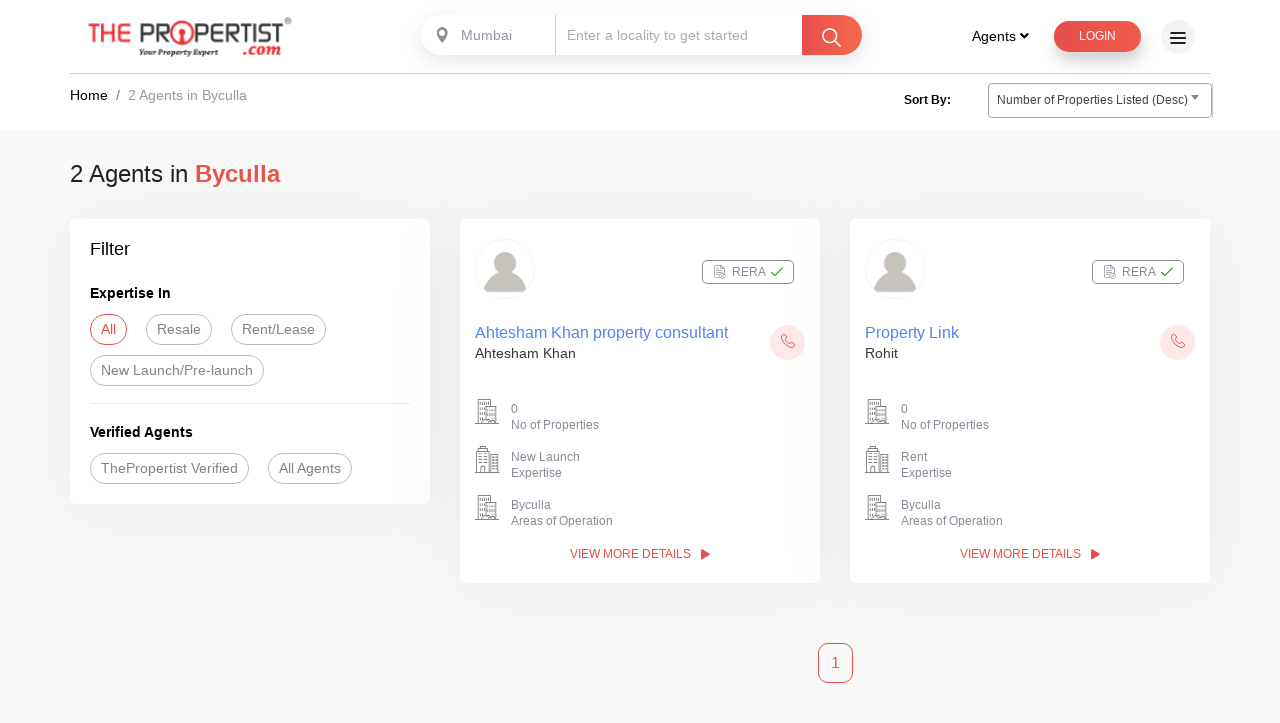

--- FILE ---
content_type: text/html; charset=utf-8
request_url: https://www.thepropertist.com/agent/real-estate-agents-brokers-in-byculla
body_size: 18524
content:

<!DOCTYPE html>
<html lang="en">

<head>
    <meta charset="utf-8">
    <meta http-equiv="X-UA-Compatible" content="IE=edge">
    <title> Verified Real Estate Agents/Brokers in Byculla | Contact Details, Office Address, Agent Reviews &amp; Ratings on ThePropertist.com</title>
    <meta name="viewport" content="width=device-width, initial-scale=1.0, maximum-scale=1.0, user-scalable=no" />
    <link rel="stylesheet" href="https://use.fontawesome.com/releases/v5.6.1/css/all.css">
    <link rel="icon" href="/Content/favicon.ico" type="image/x-icon">
    
    <link href="/bundles/cssall?v=-9FPMr00XEEPy3GLE2zguqpRknQalZ3LcZG-Vl5r5jI1" rel="stylesheet"/>

    
        <meta name="description" content="Find complete details of Verified Real estate agents/brokers in Byculla. View Agent/Broker Contact Details, Office Address, Real Estate Listings, Reviews, Ratings & Areas Of Operation on ThePropertist.com" />
        <meta name="keywords" content="Real Estate agents in Byculla, Real Estate brokers in Byculla, Real Estate Agents near me, Real Estate brokers near me, property dealers in Byculla, property dealers near me, realtors near me, realtors in Byculla" />
        <meta property="og:description" content="Find complete details of Verified Real estate agents/brokers in Byculla. View Agent/Broker Contact Details, Office Address, Real Estate Listings, Reviews, Ratings & Areas Of Operation on ThePropertist.com">

        <link rel="canonical" href="https://www.thepropertist.com/agent/real-estate-agents-brokers-in-byculla" />
        <meta property="og:url" content="https://www.thepropertist.com/agent/real-estate-agents-brokers-in-byculla">

    <meta property="og:title" content="Verified Real Estate Agents/Brokers in Byculla | Contact Details, Office Address, Agent Reviews &amp; Ratings on ThePropertist.com">
    <meta property="og:image" content="https://www.thepropertist.com/Content/img/logo.png">
    <meta property="og:type" content="website">

    <style>
        .has-error input, .has-error textarea {
            border: 1px solid #f00;
        }

        .text-red {
            color: #e64f49;
        }

        @media only screen and (max-width: 768px) {
            .show-mobile {
                display: block;
            }

            .show-desktop {
                display: none;
            }
        }

        @media only screen and (min-width: 769px) {
            .show-mobile {
                display: none;
            }

            .show-desktop {
                display: block;
            }
        }
    </style>
    <!-- Google Tag Manager -->
    <script>
        (function (w, d, s, l, i) {
            w[l] = w[l] || []; w[l].push({
                'gtm.start':
                    new Date().getTime(), event: 'gtm.js'
            }); var f = d.getElementsByTagName(s)[0],
                j = d.createElement(s), dl = l != 'dataLayer' ? '&l=' + l : ''; j.async = true; j.src =
                    'https://www.googletagmanager.com/gtm.js?id=' + i + dl; f.parentNode.insertBefore(j, f);
        })(window, document, 'script', 'dataLayer', 'GTM-KVCJKPL');</script>
    <!-- End Google Tag Manager -->

    <script type="application/ld+json">
        {
            "@context": "https://schema.org",
            "@type": "Organization",
            "name": "The Propertiest",
            "url": "https://www.thepropertist.com/",
            "logo": "https://www.thepropertist.com/Content/img/logo.png",
            "sameAs": [
                "https://www.facebook.com/thepropertist",
                "https://www.twitter.com/thepropertist",
                "https://www.instagram.com/thepropertist/",
                "https://www.youtube.com/channel/UCMq_y60UouNTICvnI5Wyyvg",
                "https://www.linkedin.com/company/the-propertist"
            ]
        }
    </script>
    <script type="application/ld+json">
        {
            "@context": "https://schema.org",
            "@type": "LocalBusiness",
            "name": "The Propertiest",
            "image": "https://www.thepropertist.com/Content/img/logo.png",
            "@id": "",
            "url": "https://www.thepropertist.com/",
            "telephone": "9920882088",
            "address": {
                "@type": "PostalAddress",
                "streetAddress": "2nd Floor, LKS House, Hemu Kalani Marg, next to The Acres Club, Sindhi Society, Chembur",
                "addressLocality": "Mumbai",
                "postalCode": "400071",
                "addressCountry": "IN"
            },
            "geo": {
                "@type": "GeoCoordinates",
                "latitude": 19.0521595,
                "longitude": 72.89172959999999
            },
            "openingHoursSpecification": {
                "@type": "OpeningHoursSpecification",
                "dayOfWeek": [
                    "Monday",
                    "Tuesday",
                    "Wednesday",
                    "Thursday",
                    "Friday",
                    "Saturday"
                ],
                "opens": "09:30",
                "closes": "18:00"
            },
            "sameAs": [
                "https://www.facebook.com/thepropertist",
                "https://www.twitter.com/thepropertist",
                "https://www.instagram.com/thepropertist/",
                "https://www.youtube.com/channel/UCMq_y60UouNTICvnI5Wyyvg",
                "https://www.linkedin.com/company/the-propertist",
                "https://www.thepropertist.com/"
            ]
        }
    </script>

    <style>

    </style>
</head>

<body class="popup-slide-cntr">
    <!-- Google Tag Manager (noscript) -->
    <noscript>
        <iframe src="https://www.googletagmanager.com/ns.html?id=GTM-KVCJKPL"
                height="0" width="0" style="display:none;visibility:hidden"></iframe>
    </noscript>
    <!-- End Google Tag Manager (noscript) -->


    <div class="animsition">
        <header>
            <nav>
                <div class="container">
                    <div class="menu inner-menu">
                        <a href="/" class="logo animsition-link"><img src="/Content/img/logo.png" alt="logo"></a>
                        <div class="ban-in header-popup">
                            <span class="sel-loc banner-select">
                                
                                <select class="js-example-basic-single" name="state" id="disabledCity" disabled>
                                    <option value="">Select City</option>
                                            <option value="Mumbai">Mumbai</option>
                                            <option value="Pune">Pune</option>
                                    
                                </select>
                            </span>
                            <input readonly type="text" class="bg-white" id="txtHeaderLocalities" placeholder="Enter a locality to get started" />
                            <span class="bg-gradient ser-in-btn">
                                <img src="/Content/img/search.png" alt="right-arrow" />
                            </span>
                        </div>
                        <ul>
                            <li class="resp-menu">
                                <div class="dropdown header-dropdown">
                                    <button class="dropdown-toggle" type="button" id="dropdownMenuButton"
                                            data-toggle="dropdown" aria-haspopup="true" aria-expanded="false">
                                        Agents <i class="fas fa-angle-down"></i>
                                    </button>
                                    <div class="dropdown-menu" aria-labelledby="dropdownMenuButton">
                                        <a class="animsition-link dropdown-item" href="/real-estate-agents-near-me">
                                            Find Agents Near Me
                                        </a>
                                        <a class="dropdown-item" href="/lead-generation-real-estate">Real Estate Marketing Products</a>
                                    </div>
                                </div>
                            </li>
                            <li class="search-resp popup-btn header-popup">
                                <button type="button" class="btn-grad btn-1">
                                    <img src="/Content/img/search.png" alt="right-arrow" />
                                </button>
                            </li>

                                <li>
                                    <a href="#login-popup" id="clicklogin" class="login-popup btn-grad btn-1">
                                        Login
                                    </a>
                                </li>

                            
                            <li>
                                <div class="side-menu">
                                    <span></span>
                                </div>
                            </li>
                        </ul>
                    </div>
                </div>
            </nav>
        </header>
        <!-- header end-->

        <div id="header-search" class="white-popup-block mfp-hide mfp-with-anim">
            

<div class="upr-part">
    <div class="container">
        <div class="row justify-content-center">
            <div class="col-lg-12 text-center">
                <span class="ban-in">
                    <span class="sel-loc banner-select locality-reqmt new-header-popup dn-800">
                        <select class="js-example-basic-multiple2" name="single-loc1" id="HeadCity">
                            
                                        <option value="Mumbai">Mumbai</option>
                                        <option value="Pune">Pune</option>
                        </select>
                    </span>
                    <span class="sel-loc locality-reqmt enter-locality">
                        <input type="hidden" />
                        <input type="hidden" />
                        <select class="" name="states[]" multiple="multiple" id="HeadLocations">
                            
                        </select>
                    </span>
                    <button type="button" class="bg-gradient" id="BtnHeadSearch">
                        <img src="/Content/img/search.png" alt="right-arrow">
                        <span class="search-400">Search</span>
                    </button>
                </span>
            </div>
        </div>
    </div>
</div>

<div class="container">
    <div class="btm-part">
        <div class="row">
            <div class="col-md-4">
                <div class="filter fil-auto">
                    <h4>I'm looking for <span class="text-red">(Select one)</span></h4>
                    <ul>
                        <li>
                            <input type="radio" name="sign-filter-pop" id="popck1" value="buy" />
                            <label for="popck1">BUY</label>
                        </li>
                        <li>
                            <input type="radio" name="sign-filter-pop" id="popck2" value="rent" />
                            <label for="popck2">RENT</label>
                        </li>
                    </ul>
                </div>
            </div>
            <div class="col-md-4">
                <div class="filter fil-auto">
                    <h4>Bedrooms <span class="text-red">(Select at least one)</span></h4>
                    <ul>
                        <li>
                            <input type="checkbox" name="sign-filter-bhk-pop" id="popck3" value="0.5" />
                            <label for="popck3">1 RK</label>
                        </li>
                        <li>
                            <input type="checkbox" name="sign-filter-bhk-pop" id="popck4" value="1.0" />
                            <label for="popck4">1 BHK</label>
                        </li>
                        <li>
                            <input type="checkbox" name="sign-filter-bhk-pop" id="popck5" value="2.0" />
                            <label for="popck5">2 BHK</label>
                        </li>
                        <li>
                            <input type="checkbox" name="sign-filter-bhk-pop" id="popck6" value="3.0" />
                            <label for="popck6">3 BHK</label>
                        </li>
                        <li>
                            <input type="checkbox" name="sign-filter-bhk-pop" id="popck7" value="4.0" />
                            <label for="popck7">4 BHK</label>
                        </li>
                        <li>
                            <input type="checkbox" name="sign-filter-bhk-pop" id="popck8" value="5.0" />
                            <label for="popck8">5 BHK</label>
                        </li>
                    </ul>
                </div>
            </div>
            <div class="col-md-4">
                <div class="filter fil-auto">
                    <h4>Budget</h4>
                    <div class="budget_slider">
                        <input id="ex18bpop" type="text" />
                        <div class="slider_value">
                            <span id="ex18-label-2a-pop" class="hidden"></span><span id="lblRangeMin">5 L</span>
                            <span id="ex18-label-2b-pop" class="hidden"></span><span id="lblRangeMax">10 Cr</span>
                        </div>
                        <div class="output-value">
                            <span id="popInnerLow"></span><span> to</span>
                            <span id="popInnerHigh"></span><span></span>
                        </div>
                        <input type="hidden" id="PopSearchMinBudget" />
                        <input type="hidden" id="PopSearchMaxBudget" />
                    </div>
                </div>
            </div>
        </div>
    </div>
</div>

        </div>

        <!-- Side Menu -->
        <div class="overlay"> </div>
        <div class="mobile-menu">
            <h3 class="close-btn"><i class="icon-left-arrow"></i> Menu</h3>
            <ul class="accordion" id="accordionExample">
                <li>
                    <a href="/" class="animsition-link">Home</a>
                </li>
                <li>
                    <div class="card">
                        <div class="" id="headingThree">
                            <button class="btn btn-link collapsed" type="button" data-toggle="collapse"
                                    data-target="#collapseThree" aria-expanded="true" aria-controls="collapseThree">
                                Agents <span class="right-arro"><i class="icon-slider-rig"></i></span>
                            </button>
                        </div>
                        <div id="collapseThree" class="collapse" aria-labelledby="headingThree"
                             data-parent="#accordionExample">
                            <div class="card-body">
                                <ul class="inner-links">
                                    <li><a href="/real-estate-agents-near-me">Find Agents Near Me</a></li>
                                    <li><a href="/lead-generation-real-estate">Real Estate Marketing Products</a></li>
                                </ul>
                            </div>
                        </div>
                    </div>
                </li>
                <li>
                    <div class="card">
                        <div class="" id="headingFour">
                            <button class="btn btn-link collapsed" type="button" data-toggle="collapse"
                                    data-target="#collapseFour" aria-expanded="false" aria-controls="collapseFour">
                                Property Collections <span class="right-arro"><i class="icon-slider-rig"></i></span>
                            </button>
                        </div>
                        <div id="collapseFour" class="collapse" aria-labelledby="headingFour"
                             data-parent="#accordionExample">
                            <div class="card-body">
                                <ul class="inner-links">
                                    <li><a href="/search/ready-to-move-flats-apartments-with-oc-in-mumbai">Ready to Move In </a></li>
                                    <li><a href="/search/flats-apartments-for-sale-in-mumbai-price-between-5-lacs-to-1-crore">Affordable Homes </a></li>
                                    <li><a href="/search/under-construction-flats-apartments-for-sale-in-mumbai">Under construction Flats </a></li>
                                    <li><a href="/search/flats-apartments-for-sale-in-mumbai-price-between-1-crore-to-3-crore">Luxury Homes </a></li>
                                    <li><a href="/search/flats-apartments-for-sale-in-mumbai-price-between-3-crore-to-10-crore">Ultra Luxury Homes </a></li>
                                </ul>
                            </div>
                        </div>
                    </div>
                </li>
                <li><a href="/sell-rent-property-online" class="animsition-link">Sell / List Your Property Online for FREE</a></li>
                <li><a href="/post-your-property-requirement" class="animsition-link">Post Your Property Requirement</a></li>
                <li><a href="/real-estate-agents-near-me" class="animsition-link">Find Real Estate Agents in Your Locality</a> </li>
                <li>
                    <div class="card">
                        <div class="" id="headingOne">
                            <button class="btn btn-link collapsed" type="button" data-toggle="collapse"
                                    data-target="#collapseOne" aria-expanded="true" aria-controls="collapseOne">
                                Top Locations to Buy <span class="right-arro"><i class="icon-slider-rig"></i></span>
                            </button>
                        </div>
                        <div id="collapseOne" class="collapse" aria-labelledby="headingOne"
                             data-parent="#accordionExample">
                            <div class="card-body">
                                <ul class="inner-links">
                                    <li><a href="/search/flats-apartments-for-sale-in-mumbai">Property in Mumbai </a></li>
                                    <li><a href="/search/flats-apartments-for-sale-in-navi-mumbai">Property in Navi Mumbai </a></li>
                                    <li><a href="/search/flats-apartments-for-sale-in-western-suburbs">Property in Western Suburbs </a></li>
                                    <li><a href="/search/flats-apartments-for-sale-in-thane">Property in Thane </a></li>
                                    <li><a href="/search/flats-apartments-for-sale-in-south-mumbai">Property in South Mumbai </a></li>
                                    <li><a href="/search/flats-apartments-for-sale-in-central-mumbai">Property in Central Mumbai </a></li>
                                    <li><a href="/search/flats-apartments-for-sale-in-thane-beyond">Property in beyond Thane </a></li>
                                    <li><a href="/search/flats-apartments-for-sale-in-mira-road-and-beyond">Property in Mira Road and beyond</a></li>
                                </ul>
                            </div>
                        </div>
                    </div>
                </li>
                <li>
                    <div class="card">
                        <div class="" id="headingTwo">
                            <button class="btn btn-link collapsed" type="button" data-toggle="collapse"
                                    data-target="#collapseTwo" aria-expanded="false" aria-controls="collapseTwo">
                                Top Locations to Rent <span class="right-arro"><i class="icon-slider-rig"></i></span>
                            </button>
                        </div>
                        <div id="collapseTwo" class="collapse" aria-labelledby="headingTwo"
                             data-parent="#accordionExample">
                            <div class="card-body">
                                <ul class="inner-links">
                                    <li><a href="/search/flats-apartments-for-rent-in-mumbai">Rent Property in Mumbai </a></li>
                                    <li><a href="/search/flats-apartments-for-rent-in-navi-mumbai">Rent Property in Navi Mumbai </a></li>
                                    <li><a href="/search/flats-apartments-for-rent-in-western-suburbs">Rent Property in Western Suburbs </a></li>
                                    <li><a href="/search/flats-apartments-for-rent-in-thane">Rent Property in Thane </a></li>
                                    <li><a href="/search/flats-apartments-for-rent-in-south-mumbai">Rent Property in South Mumbai </a></li>
                                    <li><a href="/search/flats-apartments-for-rent-in-central-mumbai">Rent Property in Central Mumbai </a></li>
                                    <li><a href="/search/flats-apartments-for-rent-in-thane-beyond">Rent Property in beyond Thane </a></li>
                                    <li><a href="/search/flats-apartments-for-rent-in-mira-road-and-beyond">Rent Property in Mira Road and beyond </a></li>
                                </ul>
                            </div>
                        </div>
                    </div>
                </li>
                <li><a href="/lead-generation-real-estate" class="animsition-link">Real Estate Digital Marketing Products</a></li>
                <li><a href="/real-estate-news-and-articles" class="animsition-link">Real Estate News &amp; Articles</a></li>
                <li><a href="/careers" class="animsition-link">Careers</a></li>
                <li><a href="/contact-us" class="animsition-link">Contact Us</a></li>
                <li><a href="/about" class="animsition-link">About Us</a></li>
                <li><a href="/users/loginpage" class="animsition-link">Login</a></li>
                <li><a href="/contact-us" class="animsition-link">Report a Problem</a></li>
            </ul>
            <div class="foot-soci header-social">
                <ul>
                    <li><a target="_blank" href="https://www.facebook.com/thepropertist"><i class="fab fa-facebook-f"></i></a></li>
                    <li><a target="_blank" href="https://www.twitter.com/thepropertist"><i class="fab fa-twitter"></i></a></li>
                    <li><a target="_blank" href="https://www.linkedin.com/company/the-propertist"><i class="fab fa-linkedin-in"></i></a></li>
                    
                </ul>
            </div>
        </div>
        <!-- Side Menu End -->

        


<style>
    .search-loading {
        background-color: transparent;
        border-top: 5px solid rgba(238, 44, 53, 0.2);
        border-right: 5px solid rgba(238, 44, 53, 0.2);
        border-bottom: 5px solid rgba(238, 44, 53, 0.2);
        border-left: 5px solid #ee2c35;
        transform: translateZ(0);
        animation-iteration-count: infinite;
        animation-timing-function: linear;
        animation-duration: .8s;
        animation-name: animsition-loading;
    }

        .search-loading, .search-loading:after {
            width: 50px;
            height: 50px;
            position: absolute;
            left: 50%;
            top: 5%;
            border-radius: 50%;
            z-index: 100;
        }

    .mfp-close {
        display: none !important;
    }
    .filter .selected {
        border: 1px solid #e64d49;
        color: #e64d49;
    }
</style>
<nav aria-label="breadcrumb" class="breadcrumb-bg inner-margin-top listing-sticky">
    <div class="container">
        <div class="listing-header">
            <ol class="breadcrumb" itemscope="" itemtype="http://schema.org/BreadcrumbList">
                <li class="breadcrumb-item" itemprop="itemListElement" itemscope="" itemtype="http://schema.org/ListItem">
                    <a href="/" itemscope="" itemtype="http://schema.org/Thing" itemprop="item" itemid="https://www.thepropertist.com/">
                        <span itemprop="name">Home</span>
                    </a>
                    <meta itemprop="position" content="1" />
                </li>
                <li class="breadcrumb-item active" aria-current="page" id="LiAgentsIn" itemprop="itemListElement" itemscope="" itemtype="http://schema.org/ListItem">
                    <a itemscope="" itemtype="http://schema.org/Thing" itemprop="item" itemid="#">
                        <span itemprop="name">
                            Agents in Byculla
                        </span>
                    </a>
                    <meta itemprop="position" content="2" />
                </li>
            </ol>
            <div class="listing-right">
                <div class="sorting-propty">
                    <p class="sorting-box">
                        <a>Sort By:</a>
                    </p>
                    <div class="sortby-drop">
                        <span class="sel-loc sortby-dropbox">
                            <select id="ddlSortBy" name="state" onchange="javascript: SearchProperties(false)">
                                <option value="RA">Ratings (Asc)</option>
                                <option value="RD">Ratings (Desc)</option>
                                <option value="PA">Number of Properties Listed (Asc)</option>
                                <option value="PD" selected>Number of Properties Listed (Desc)</option>
                            </select>
                        </span>
                    </div>
                    <div class="clear"></div>
                </div>
            </div>
            <div class="clear"></div>
        </div>
    </div>
</nav>
<div class="container">
    <h1 class="bold-heading" id="ResultDesc" style="display:none">
        <span id="NoOfResults"></span> in <strong id="strNames">Byculla</strong>
    </h1>
</div>
<section class="bg-grey listof-properties">
    <div class="container">
        <div class="row">
            <div class="col-lg-12">
                <div class="filt-btn">
                    <i class="fas fa-filter"></i>
                </div>
            </div>
            <div class="col-lg-4 filter-order-2 list-save-order">
                <div class="left-list fil-none bg-wshadow ">
                    <h3>Filter</h3>
                    <div class="filter fil-auto">
                        <h4><strong>Expertise In</strong></h4>
                        <ul>
                            <li>
                                <input type="radio" name="exper-in" id="exp-in0" value="" onclick="javascript: SearchProperties(false)" />
                                <label for="exp-in0">All</label>
                            </li>
                            
                            <li>
                                <input type="radio" name="exper-in" id="exp-in2" value="RS" onclick="javascript: SearchProperties(false)" />
                                <label for="exp-in2">Resale</label>
                            </li>
                            <li>
                                <input type="radio" name="exper-in" id="exp-in3" value="RL" onclick="javascript: SearchProperties(false)" />
                                <label for="exp-in3">Rent/Lease</label>
                            </li>
                            <li>
                                <input type="radio" name="exper-in" id="exp-in4" value="NL" onclick="javascript: SearchProperties(false)" />
                                <label for="exp-in4">New Launch/Pre-launch</label>
                            </li>
                        </ul>
                    </div>
                    <hr class="h-line">
                    <div class="filter fil-auto">
                        <h4>Verified Agents</h4>
                        <ul>
                            <li>
                                <input type="radio" name="verif-agt" id="verif-agt1" value="1" onclick="javascript: SearchProperties(false)" />
                                <label for="verif-agt1">ThePropertist Verified</label>
                            </li>
                            <li>
                                <input type="radio" name="verif-agt" id="verif-agt2" value="0" onclick="javascript: SearchProperties(false)" />
                                <label for="verif-agt2">All Agents</label>
                            </li>
                        </ul>
                    </div>
                </div>
            </div>
            <div class="col-lg-8" id="chek-from">
                <div class="search-loading"></div>
                <div class="no-result" style="display:none">
                    <h4>We're Sorry!</h4>
                    <p>We couldn't find matching agents, try changing your filters.</p>
                    <div class="no-listing-img">
                        <img src="/Content/img/no-listing.png" alt="">
                    </div>
                </div>
                <div class="row" data-bind="template: { name: 'AgentList', foreach: AgentListResult, as: 'Agent' }" id="AgentList_container"></div>
                <ul id="pagerDiv" class="pagination"></ul>
            </div>
        </div>
    </div>
</section>
<section class="bg-gry padd-50 form-property proj-landing-require">
    <div class="container">
        <div class="row align-items-center justify-content-between">
            <div class="col-xl-5 col-md-5 text-md-left bor-right mar-botm">
                <div class="wow fadeInLeft col p-0">
                    <div class="comm-head text-center text-md-left">
                        <h2>
                            <span class="resSiml">LIST YOUR </span><br>PROPERTY FOR <sub class="sub-tag"> FREE</sub>
                        </h2>
                    </div>
                    <p class="head-01 text-center text-md-left">Why List With Us?</p>
                    <ul class="grn-mark grn-circle">
                        <li><i class="icon-cir-tick"></i> Find Tenants &amp; Buyers Quickly! </li>
                        <li>
                            <i class="icon-cir-tick"></i> Reach over 2 Lac+ Interested home seekers
                        </li>
                        <li>
                            <i class="icon-cir-tick"></i> Get Contacted by Genuine Home Buyers/ Tenants.
                        </li>
                    </ul>
                    <div class="about-proj-btns text-center text-md-left">
                        <a href="/sell-rent-property-online" class="btn-1 proj-about-btn btn-grad">List Your Property For Free!</a>
                    </div>
                </div>
            </div>
            <div class="col-xl-5 col-md-5">
                <div class="wow fadeInLeft col p-0">
                    <div class="comm-head text-center text-md-left">
                        <h2><span class="resSiml">POST YOUR</span><br>REQUIREMENT </h2>
                    </div>
                    <p class="head-01 text-center text-md-left">Didn't find what you were looking for?</p>
                    <ul class="grn-mark grn-circle">
                        <li><i class="icon-cir-tick"></i> Submit your property requirement </li>
                        <li>
                            <i class="icon-cir-tick"></i> Get matching properties in your inbox
                        </li>
                        <li>
                            <i class="icon-cir-tick"></i> Choose from the widest range of property options
                        </li>
                    </ul>
                    <div class="about-proj-btns text-center text-md-left">
                        <a href="/post-your-property-requirement" class="btn-1 proj-about-btn btn-grad">Post Your Requirement</a>
                    </div>
                </div>
            </div>
        </div>
    </div>
</section>
<script id="AgentList" type="text/html">
    <div class="col-md-6 col-sm-6">
        <div class="agent-box bg-wshadow ">
            <div class="agent-logo list-agent-logo">
                <div class="agent-img">
                    <span>
                        <!-- ko if: ProfilePicture == '' -->
                        <img data-bind="attr:{ alt:CompanyName, src:'/content/img/agent-profile.png' }" />
                        <!-- /ko -->
                        <!-- ko if: ProfilePicture != '' -->
                        <img data-bind="attr:{ alt:CompanyName, src:'https://content.thepropertist.com/Users/Profile/' + ProfilePicture }" />
                        <!-- /ko -->
                    </span>
                </div>
                <div class="agent-text">
                    <div class="rera">
                        <i class="icon-rera"></i>
                        rera
                        <i class="icon-tick"></i>
                    </div>

                    <div class="review-sec">
                        <div class="filter">
                            <ul>
                                <li>
                                    <input type="checkbox" id="manis01" checked="">
                                    <!-- ko if: Rating > 0 -->
                                    <label for="manis01" class="mr-0">
                                        <span data-bind="text:Rating"></span>
                                        <i class="icon-star ratStr"></i>
                                    </label>
                                    <!-- /ko -->
                                </li>
                            </ul>
                        </div>
                    </div>
                </div>
                <div class="agent-name">
                    <a target="_blank" data-bind="attr:{href: '/agents/' + LinkBind(CompanyName) + '-in-' + LinkBind(LocalityName) + '-' + RegisteredUserId}">
                        <h2 class="agent" data-bind="text:CompanyName"></h2>
                    </a>
                    <p data-bind="text:FullName"></p>
                </div>
                <div class="agent-property">
                    <a href="#req-demo-agent" class="login-popup" data-bind="attr:{ 'onclick': 'javascript: pop(' + RegisteredUserId + ');' }">
                        <i class="icon-phone phred"></i>
                    </a>
                </div>
            </div>
            <div class="quick-left">
                <ul>
                    <li>
                        <div class="agent-lis-icon">
                            <i class="icon-two-prop"></i>
                        </div>
                        <div class="overvw-text">
                            <span data-bind="text:TotalProperties">
                                22 <span class="match-found btn-grad">
                                    <strong>2</strong>
                                    Match Found
                                </span>
                            </span>
                            <p>No of Properties</p>
                        </div>
                        <div class="clear"></div>
                    </li>
                    <li>
                        <div class="agent-lis-icon">
                            <i class="icon-expertise"></i>
                        </div>
                        <div class="overvw-text">
                            <span data-bind="text: ExpertiseIn">Residential / Commercial</span>
                            <p>Expertise</p>
                        </div>
                    </li>
                    <li>
                        <div class="agent-lis-icon">
                            <i class="icon-two-prop"></i>
                        </div>
                        <div class="overvw-text txt-ovrflw">
                            <span data-bind="text: AreasOfOperationsNames"></span>
                            <p>Areas of Operation</p>
                        </div>
                    </li>
                </ul>
            </div>
            <a target="_blank" class="red-mor" data-bind="attr:{href: '/agents/' + LinkBind(CompanyName) + '-in-' + LinkBind(LocalityName) + '-' + RegisteredUserId}">View More Details <i class="fas fa-play"></i></a>
        </div>
    </div>
</script>

<div id="req-demo-agent" class="mfp-hide white-popup-block req-popup proj-req-popup">
    <div class="signup-section proj-form bg-wshadow">
        <div class="resale-slide1">
            <a class="popup-modal-dismiss" href="#">
                <i class="icon-cross icoFon"></i>
            </a>
            <h4>Contact Details</h4>
            <form action="post" class="signup-form" id="PopForm">
                <div class="is-floating-label">
                    <label>Full Name</label>
                    <input type="text" class="bg-email" placeholder="Enter your name" req="required" id="PopName" />
                </div>
                <div class="is-floating-label">
                    <label>Email</label>
                    <input type="text" class="bg-password" placeholder="Enter your email" req="email" id="PopEmail" />
                </div>
                <div class="is-floating-label">
                    <label>Contact Number</label>
                    <input type="text" class="bg-password" placeholder="Enter your number" req="phone" id="PopPhone" />
                    <input type="hidden" id="PopRegisteredUserId" />
                </div>
                <div class="about-proj-btns">
                    <button type="submit" class="btn-1 proj-about-btn btn-grad" id="BtnSubmit">Get a Callback </button>
                    
                </div>
            </form>
        </div>
        <div class="resale-slide3">
            <a class="login-popup-dismiss popup-modal-dismiss" href="#">
                <i class="icon-cross icoFon"></i>
            </a>
            <div class="thankyou-mess">
                <h3>Thank You For Enquiry</h3>
                <p>Your details have been succesfully sent to the agent. </p>
            </div>
        </div>
    </div>
</div>

<div class="filter-overlay"></div>
<div class="filter-menu">
    <h3 class="close-btn"><i class="icon-left-arrow"></i>Sort By</h3>
    <div class="left-list filter-list">
        <!-- <h3>Filter</h3>  -->
        <div class="filter fil-auto">
            <h4><strong>Expertise In</strong></h4>
            <ul>
                <li>
                    <input type="radio" name="exper-in" id="exp-in0-mob" value="" onclick="javascript: SearchProperties(false)" />
                    <label for="exp-in0-mob">All</label>
                </li>
                
                <li>
                    <input type="radio" name="exper-in" id="exp-in2-mob" value="RS" onclick="javascript: SearchProperties(false)" />
                    <label for="exp-in2-mob">Resale</label>
                </li>
                <li>
                    <input type="radio" name="exper-in" id="exp-in3-mob" value="RL" onclick="javascript: SearchProperties(false)" />
                    <label for="exp-in3-mob">Rent/Lease</label>
                </li>
                <li>
                    <input type="radio" name="exper-in" id="exp-in4-mob" value="NL" onclick="javascript: SearchProperties(false)" />
                    <label for="exp-in4-mob">New Launch/Pre-launch</label>
                </li>
            </ul>
        </div>
        <hr class="h-line">
        <div class="filter fil-auto">
            <h4>Verified Agents</h4>
            <ul>
                <li>
                    <input type="radio" name="verif-agt" id="verif-agt1-mob" value="1" onclick="javascript: SearchProperties(false)" />
                    <label for="verif-agt1-mob">ThePropertist Verified</label>
                </li>
                <li>
                    <input type="radio" name="verif-agt" id="verif-agt2-mob" value="0" onclick="javascript: SearchProperties(false)" />
                    <label for="verif-agt2-mob">All Agents</label>
                </li>


                
            </ul>
        </div>
        <a href="#" class="btn-grad btn-1 small-btn fil-aply">APPLY</a>
    </div>
</div>


<input type="hidden" value="91" id="DynamicSearchURLId" name="DynamicSearchURLId" />
<input type="hidden" value="" id="SearchExpertiseIn" name="SearchExpertiseIn" />
<input type="hidden" value="0" id="SearchIsVerified" name="SearchIsVerified" />
<input type="hidden" value="" id="SearchLocationIds" name="SearchLocationIds" />
<input type="hidden" value="201" id="SearchLocalityIds" name="SearchLocalityIds" />
<input type="hidden" value="0" id="SearchCityId" name="SearchCityId" />
<input type="hidden" value="PD" id="SearchSortBy" name="SearchSortBy" />

<input type="hidden" value="1" id="HdnPageNo" name="HdnPageNo" />





        <!-- footer -->
        <footer class="wow fadeIn">
    <div class="container">
        <div class="row fot-bor">
            <div class="col-md-4 d-flex align-items-center">
                <div class="scrlBtm"></div>
                <div class="foot-soci">
                    <img src="/Content/img/logo.png" alt="logo">
                    <ul>
                        <li><a target="_blank" href="https://www.facebook.com/thepropertist"><i class="fab fa-facebook-f"></i></a></li>
                        <li><a target="_blank" href="https://www.twitter.com/thepropertist"><i class="fab fa-twitter"></i></a></li>
                        <li><a target="_blank" href="https://www.linkedin.com/company/the-propertist"><i class="fab fa-linkedin-in"></i></a></li>
                        <li><a target="_blank" href="https://www.instagram.com/thepropertist/"><i class="fab fa-instagram"></i></a></li>
                        
                    </ul>
                </div>
            </div>
            <div class="col-md-4 foo-link">
                <p class="foo-header">Company</p>
                <div class="row">
                    <div class="col-md-6 col-sm-6">
                        <ul>
                            <li><a href="/about">About us</a></li>
                            <li><a href="/contact-us">Contact us</a></li>
                            <li><a href="/real-estate-news-and-articles">Blogs</a></li>
                            <li><a href="/careers">Careers</a></li>
                        </ul>
                    </div>
                    <div class="col-md-6 col-sm-6">
                        <ul>
                            <li><a href="/lead-generation-real-estate">Advertise with Us</a></li>
                            <li><a href="/privacy-policy">Privacy policy</a></li>
                            <li><a href="/terms-and-conditions">Terms &amp; Conditions</a></li>
                            
                        </ul>
                    </div>
                </div>
            </div>
            <div class="col-md-4">
                <div class="fot-con">
                    <p class="foo-header">Contact Us</p>
                    <ul>
                        
                        <li>
                            <p>
                                Monday - Saturday<br />
                                10:00 AM to 6:00 PM IST
                            </p>
                        </li>
                        
                    </ul>
                </div>
            </div>
        </div>
    </div>
    <div class="bg-white">
        <div class="container foot-bot">
            <p>Copyright &copy; 2026 | <a href="#">Thepropertist.</a> All Rights Reserved.</p>
            
        </div>
    </div>
    <div class="show-more">
        <div class="container">
            <div class="row">
                <div class="col-3">
                    <h4>OUR SERVICES</h4>
                    <ul>
                        <li><a href="/">Search property online</a></li>
                        <li><a href="/real-estate-agents-near-me">Find Real Estate Agents</a></li>
                        <li><a href="/post-your-property-requirement">Post your Requirement</a></li>
                        <li><a href="/sell-rent-property-online">Sell / List Your Property Online for FREE</a></li>
                        <li><a href="/lead-generation-real-estate">Real Estate Digital Marketing Products</a></li>
                        <li><a href="/real-estate-news-and-articles">Real Estate News &amp; Articles</a></li>
                    </ul>
                </div>
                <div class="col-3">
                    
                    <h3>FIND REAL ESTATE AGENTS NEAR YOU</h3>
                    <ul>
                        
                        <li><a href="/agent/real-estate-agents-brokers-in-bhandup-east">Real Estate Agents in Bhandup East</a></li>
                        <li><a href="/agent/real-estate-agents-brokers-in-chembur-east">Real Estate Agents in Chembur East</a></li>
                        <li><a href="/agent/real-estate-agents-brokers-in-ghatkopar-east">Real Estate Agents in Ghatkopar East</a></li>
                        <li><a href="/agent/real-estate-agents-brokers-in-mulund-east">Real Estate Agents in Mulund East</a></li>
                        <li><a href="/agent/real-estate-agents-brokers-in-powai">Real Estate Agents in Powai</a></li>
                        <li><a href="/agent/real-estate-agents-brokers-in-mira-road-east">Real Estate Agents in Mira Road East</a></li>
                        <li><a href="/agent/real-estate-agents-brokers-in-kamothe">Real Estate Agents in Kamothe</a></li>
                        <li><a href="/agent/real-estate-agents-brokers-in-kharghar">Real Estate Agents in Kharghar</a></li>
                        <li><a href="/agent/real-estate-agents-brokers-in-new-panvel">Real Estate Agents in New Panvel</a></li>
                        <li><a href="/agent/real-estate-agents-brokers-in-taloja">Real Estate Agents in Taloja</a></li>
                        <li><a href="/agent/real-estate-agents-brokers-in-ulwe">Real Estate Agents in Ulwe</a></li>
                        <li><a href="/agent/real-estate-agents-brokers-in-ambernath-east">Real Estate Agents in Ambernath East</a></li>
                        <li><a href="/agent/real-estate-agents-brokers-in-badlapur-east">Real Estate Agents in Badlapur East</a></li>
                        <li><a href="/agent/real-estate-agents-brokers-in-dombivali-east">Real Estate Agents in Dombivali East</a></li>
                        <li><a href="/agent/real-estate-agents-brokers-in-kalyan-east">Real Estate Agents in Kalyan East</a></li>
                        <li><a href="/agent/real-estate-agents-brokers-in-karjat">Real Estate Agents in Karjat</a></li>
                        <li><a href="/agent/real-estate-agents-brokers-in-neral">Real Estate Agents in Neral</a></li>
                        <li><a href="/agent/real-estate-agents-brokers-in-andheri-east">Real Estate Agents in Andheri East</a></li>
                        <li><a href="/agent/real-estate-agents-brokers-in-bandra-east">Real Estate Agents in Bandra East</a></li>
                        <li><a href="/agent/real-estate-agents-brokers-in-borivali-east">Real Estate Agents in Borivali East</a></li>
                        <li><a href="/agent/real-estate-agents-brokers-in-dahisar-east">Real Estate Agents in Dahisar East</a></li>
                        <li><a href="/agent/real-estate-agents-brokers-in-goregaon-east">Real Estate Agents in Goregaon East</a></li>
                        <li><a href="/agent/real-estate-agents-brokers-in-kandivali-east">Real Estate Agents in Kandivali East</a></li>
                        <li><a href="/agent/real-estate-agents-brokers-in-malad-east">Real Estate Agents in Malad East</a></li>
                        <li><a href="/agent/real-estate-agents-brokers-in-navi-mumbai">Real Estate Agents in Navi Mumbai</a></li>
                        <li><a href="/agent/real-estate-agents-brokers-in-thane">Real Estate Agents in Thane</a></li>
                    </ul>
                </div>
                <div class="col-3">
                    <h4>MOST SEARCHED LOCALITIES</h4>
                    <ul>
                        <li><a href="/search/flats-apartments-for-sale-in-mumbai">Search property in Mumbai </a></li>
                        <li><a href="/search/flats-apartments-for-sale-in-thane">Search property in Thane </a></li>
                        <li><a href="/search/flats-apartments-for-sale-in-navi-mumbai">Search property in Navi Mumbai </a></li>
                        <li><a href="/search/flats-apartments-for-sale-in-kalyan-east">Search property in Kalyan </a></li>
                        <li><a href="/search/flats-apartments-for-sale-in-dombivali-east">Search property in Dombivli </a></li>
                        <li><a href="/search/flats-apartments-for-sale-in-bandra-east">Search property in Bandra </a></li>
                        <li><a href="/search/flats-apartments-for-sale-in-andheri-east">Search property in Andheri </a></li>
                        <li><a href="/search/flats-apartments-for-sale-in-borivali-east">Search property in Borivali </a></li>
                        <li><a href="/search/flats-apartments-for-sale-in-kandivali-east">Search property in Kandivali </a></li>
                        <li><a href="/search/flats-apartments-for-sale-in-new-panvel">Search property in New Panvel </a></li>
                        <li><a href="/search/flats-apartments-for-sale-in-kharghar">Search property in Kharghar </a></li>
                        <li><a href="/search/flats-apartments-for-sale-in-karjat">Search property in Karjat </a></li>
                        <li><a href="/search/flats-apartments-for-sale-in-neral">Search property in Neral </a></li>
                        <li><a href="/search/flats-apartments-for-sale-in-mira-road-east">Search property in Mira Road </a></li>
                        <li><a href="/search/flats-apartments-for-sale-in-powai">Search property in Powai </a></li>
                        <li><a href="/search/flats-apartments-for-sale-in-malad-east">Search property in Malad </a></li>
                        <li><a href="/search/flats-apartments-for-sale-in-mulund-east">Search property in Mulund </a></li>
                        <li><a href="/search/flats-apartments-for-sale-in-ghatkopar-east">Search property in Ghatkopar </a></li>
                        <li><a href="/search/flats-apartments-for-sale-in-dahisar-east">Search property in Dahisar </a></li>
                        <li><a href="/search/flats-apartments-for-sale-in-chembur-east">Search property in Chembur </a></li>
                        <li><a href="/search/flats-apartments-for-sale-in-ulwe">Search property in Ulwe </a></li>
                        <li><a href="/search/flats-apartments-for-sale-in-taloja">Search property in Taloja </a></li>
                        <li><a href="/search/flats-apartments-for-sale-in-kamothe">Search property in Kamothe </a></li>
                        <li><a href="/search/flats-apartments-for-sale-in-ambernath-east">Search property in Ambernath </a></li>
                        <li><a href="/search/flats-apartments-for-sale-in-badlapur-east">Search property in Badlapur </a></li>
                        <li><a href="/search/flats-apartments-for-sale-in-bhandup-east">Search property in Bhandup </a></li>
                        <li><a href="/search/flats-apartments-for-sale-in-goregaon-east">Search property in Goregaon </a></li>
                    </ul>
                </div>
                <div class="col-3">
                    <h4>COMPANY</h4>
                    <ul>
                        <li><a href="/contact-us">Contact us</a></li>
                        
                        <li><a href="/careers">Careers</a></li>
                        <li><a href="/privacy-policy">Privacy policy</a></li>
                        <li><a href="/contact-us">Give a Feedback</a></li>
                        
                    </ul>
                </div>
                
                
            </div>
        </div>
    </div>


</footer>

        <!-- footer end -->





    <div id="login-popup" class="mfp-hide white-popup-block req-popup p-0">
        <a class="login-popup-dismiss popup-modal-dismiss" href="#"><img src="/Content/img/cross.png" alt="Close"></a>
        <div class="row">
            <div class="col-md-5">
                <div class="welcome-box">
                    <h4>Welcome Back!</h4>
                    <ul>
                        <li><span>Your trusted online real estate portal</span> - Connecting you with buyers, sellers, agentss & developers.</li>
                        <li><span>List your property</span> - Showcase your property to active home seekers by listing it on our portal!</li>
                        <li><span>Manage listings & campaign</span> - Check active campaigns & track property responses & manage lead feedback.</li>
                    </ul>
                    <img src="/Content/img/popup.jpg" alt="" class="w-100 pt-3" />
                </div>
            </div>
            <div class="col-md-7 bg-gray">
                <div class="login-form-box p-5">
                    <h4>Login</h4>
                    <p class="new">New Here? <span><a href="/sign-up">Create Account</a></span></p>
                    <form class="lg-form" action="#" method="post">
                        <div class="form-group mb-0">
                            <label for="email">Enter Email</label>
                            <div class="input-group">
                                <input type="text" class="form-control" id="LoginEmailId" aria-describedby="basic-addon3" placeholder="youremail@id.com">
                                <div class="input-group-prepend">
                                    <span class="input-group-text" id="basic-addon3"><a href="javascript:;" onclick="SendLoginOTP(true);">Send OTP</a></span>
                                </div>
                            </div>
                        </div>
                        <div class="otpSent">
                            <p id="LoginLabel"></p>
                        </div>
                        <div class="form-group mt-3 mb-0 optDiv" style="display:none">
                            <label for="">Enter OTP</label>
                            <input type="password" class="form-control" id="LoginPassword" />
                        </div>
                        <div class="resendOtp optDiv" style="display:none">
                            <a href="javascript:;" onclick="SendLoginOTP(false);">Resend OTP SMS</a>
                            <span id="timer"></span>
                        </div>
                        <div class="otpSent">
                            <p id="LoginLabel2"></p>
                        </div>
                        <div class="login optDiv" style="display:none">
                            <a href="javascript:;" onclick="PerformLogin();" class="btn-grad btn small-btn hm-tkbtn">Log In </a>
                        </div>
                    </form>
                </div>
            </div>
        </div>

        
    </div>

    </div>



    


    <!-- Jquery Plgins -->
    <script src="/bundles/jqueryall?v=5rWbVVEictou1QAis8BDB9yWquDkQZm0VG_AG3a8SMc1"></script>

    <script src="/Content/js/lockr.js"></script>
    <script src="/Content/js/search.js?v=1.5"></script>
    
    <script>

        $(document).ready(function () {
            $('.js-example-basic-single').select2({});
            $('.js-example-basic-single1').select2({});

            $("#lblRangeMin").html(ConvertPriceJS(500000));
            $("#lblRangeMax").html(ConvertPriceJS(100000000));

            $("#popInnerLow").text(ConvertPriceJS(500000));
            $("#popInnerHigh").text(ConvertPriceJS(10000000));

            $("#PopSearchMinBudget").val(500000);
            $("#PopSearchMaxBudget").val(10000000);

            $("#ex18bpop").slider({
                min: 500000,
                max: 100000000,
                value: [500000, 10000000],
                labelledby: ['ex18-label-2a-pop', 'ex18-label-2b-pop'],
                tooltip_split: true,
                step: 500000,
                tooltip: 'hide'
            });

            $("#ex18bpop").on("slide", function (slideEvt) {
                $("#popInnerLow").text(ConvertPriceJS(slideEvt.value[0]));
                $("#popInnerHigh").text(ConvertPriceJS(slideEvt.value[1]));

                $("#PopSearchMinBudget").val(slideEvt.value[0]);
                $("#PopSearchMaxBudget").val(slideEvt.value[1]);
            });


        });

        $(function () {
            $('.login-popup').magnificPopup({
                type: 'inline',
                preloader: false,
                fixedContentPos: true,
                focus: '#username',
                modal: true
            });
            $(document).on('click', '.login-popup-dismiss', function (e) {
                e.preventDefault();
                $.magnificPopup.close();
            });
        });
        $('.js-example-basic-multiple').select2({
            minimumResultsForSearch: -1,
            dropdownCssClass: "header-dropdn",
            maximumSelectionLength: 1
        });

        $(function () {
            $('.popup-modal2').magnificPopup({
                type: 'inline',
                preloader: false,
                focus: '#username',
                fixedContentPos: true,
                modal: false,
                alignTop: true,
                removalDelay: 500,
                callbacks: {
                    beforeOpen: function () {
                        this.st.mainClass = this.st.el.attr('data-effect');
                    }
                },
                midClick: true
            });
            $(document).on('click', '.popup-modal-dismiss', function (e) {
                e.preventDefault();
                $.magnificPopup.close();
            });
        });

        $('.js-example-basic-single').select2({});

        //$("#ex18b").slider({
        //	min: 1,
        //	max: 100,
        //	value: [40, 60],
        //	labelledby: ['ex18-label-2a', 'ex18-label-2b'],
        //	tooltip_split: true
        //});

        //$("#ex18b").on("slide", function (slideEvt) {
        //	$("#ex6SliderVal1").text(slideEvt.value[0]);
        //	$("#ex6SliderVal2").text(slideEvt.value[1]);
        //});

        //$('.carr-submit').click(function () {
        //    $(".carr-aply").hide();
        //    $(".career-thankyou").show();
        //});

        // page transition starts

        $(".animsition").animsition({
            inClass: 'fade-in-up-sm',
            outClass: 'fade-out-up-sm',
            inDuration: 1000,
            outDuration: 800,
            linkElement: '.animsition-link',
            // e.g. linkElement: 'a:not([target="_blank"]):not([href^="#"])'
            loading: false,
            loadingParentElement: 'body', //animsition wrapper element
            loadingClass: 'animsition-loading',
            loadingInner: '', // e.g '<img src="loading.svg" />'
            timeout: false,
            timeoutCountdown: 5000,
            onLoadEvent: true,
            browser: ['animation-duration', '-webkit-animation-duration'],
            overlay: false,
            overlayClass: 'animsition-overlay-slide',
            overlayParentElement: 'body',
            transition: function (url) {
                window.location.href = url;
            }
        });
        // page transition ends

    </script>

    <script>
        $(document).ready(function () {

            $('input[name="sign-filter-pop"]').on('change', function (e) {
                var _trtype = e.currentTarget.value;

                if (_trtype == "rent") {
                    $("#lblRangeMin").html(ConvertPriceJS(5000));
                    $("#lblRangeMax").html(ConvertPriceJS(2000000));

                    $("#popInnerLow").text(ConvertPriceJS(5000));
                    $("#popInnerHigh").text(ConvertPriceJS(100000));

                    $("#PopSearchMinBudget").val(5000);
                    $("#PopSearchMaxBudget").val(100000);

                    $("#ex18bpop").slider({
                        min: 5000,
                        max: 2000000,
                        value: [5000, 100000],
                        labelledby: ['ex18-label-2a-pop', 'ex18-label-2b-pop'],
                        tooltip_split: true,
                        step: 5000,
                        tooltip: 'hide'
                    });
                }
                else {
                    $("#lblRangeMin").html(ConvertPriceJS(500000));
                    $("#lblRangeMax").html(ConvertPriceJS(100000000));

                    $("#popInnerLow").text(ConvertPriceJS(500000));
                    $("#popInnerHigh").text(ConvertPriceJS(10000000));

                    $("#PopSearchMinBudget").val(500000);
                    $("#PopSearchMaxBudget").val(10000000);

                    $("#ex18bpop").slider({
                        min: 500000,
                        max: 100000000,
                        value: [500000, 10000000],
                        labelledby: ['ex18-label-2a-pop', 'ex18-label-2b-pop'],
                        tooltip_split: true,
                        step: 500000,
                        tooltip: 'hide'
                    });
                }

                $("#ex18bpop").slider('update');
            });

            $(".ForgotSubmit").on('click', function () {
                $("#PassLabel").removeClass("alert-danger");
                $("#PassLabel").removeClass("alert-success");
                $("#PassLabel").removeClass("alert");

                if ($("#ForgotEmailId").val() != "") {
                    CustomAjaxCall('/users/forgotpassword', { EmailId: $("#ForgotEmailId").val() }).done(function (data) {
                        console.log(data);
                        if (data == true) {
                            $('.forg-passwd').hide();
                            $('.thk-message').show();
                        }
                        else {
                            $("#PassLabel").html("Email id is not registered");
                            $("#PassLabel").addClass("alert alert-danger");
                        }
                    }).always(function () {
                        console.log("in always");
                    });
                    console.log("after call");

                }
                else {
                    //$("#LoginLabel").removeClass("alert-danger");
                    //$("#LoginLabel").removeClass("alert");
                    //$("#LoginLabel").addClass("alert alert-success");
                    $("#PassLabel").html("Email id is not registered");
                    $("#PassLabel").addClass("alert alert-danger");
                }
            });

        });
    </script>

    
    <script src="/Content/js/knockout.min.3.5.1.js"></script>
    <script>
        var isAgentSearch = 1;

        var selectedLocalities = [];
        var selectedLocations = [];
        var selectedLocationIds = [];
        var selectedLocalityIds = [];

        var ei = '';

        $(document).ready(function () {
            $('#ddlSortBy').select2({});

            switch (ei) {
                case "RS":
                    $("#exp-in2-mob").prop('checked', true);
                    $("#exp-in2").prop('checked', true);
                    $("#exp-in2").next("label").addClass('selected');
                    $("#exp-in2-mob").next("label").addClass('selected');
                    break;
                case "RL":
                    $("#exp-in3-mob").prop('checked', true);
                    $("#exp-in3").prop('checked', true);
                    $("#exp-in3").next("label").addClass('selected');
                    $("#exp-in3-mob").next("label").addClass('selected');
                    break;
                case "NL":
                    $("#exp-in4-mob").prop('checked', true);
                    $("#exp-in4").prop('checked', true);
                    $("#exp-in4").next("label").addClass('selected');
                    $("#exp-in4-mob").next("label").addClass('selected');
                    break;
                default:
                    $("#exp-in0-mob").prop('checked', true);
                    $("#exp-in0").prop('checked', true);
                    $("#exp-in0").next("label").addClass('selected');
                    $("#exp-in0-mob").next("label").addClass('selected');
            }

            //$('#ddlSortBy').val('PD'); // Select the option with a value of '1'
            //$('#ddlSortBy').trigger('change'); // Notify any JS components that the value changed

            $(".btm-part").hide();

            $(".search-loading").hide();

            $('input[name="exper-in"]').each(function (key, item) {
                var tempCon = $("#SearchExpertiseIn").val().replace(/ /g, "").split(',');

                if (tempCon.includes(item.value))
                    $(this).prop("checked", "checked");
            });

            $('input[name="verif-agt"]').each(function (key, item) {
                var tempCon = $("#SearchIsVerified").val().replace(/ /g, "").split(',');

                if (tempCon.includes(item.value))
                    $(this).prop("checked", "checked");
            });

            selectedLocationIds = ''.split(',');
            selectedLocalityIds = '201'.split(',');

            $('.js-example-basic-single2').val('PD').trigger("change");

            if ($("#DynamicSearchURLId").val() > 0) {
                $("#NoOfResults").html("Searching Agents");
                $("#ResultDesc").show();

                isAgentSearch = 0;
                SearchProperties(true);
            }

            $("#BtnHeadSearch").on('click', function () {

                selectedLocalities = [];
                selectedLocations = [];
                selectedLocationIds = [];
                selectedLocalityIds = [];

                if ($("#HeadLocations").select2('data').length) {
                    $.each($("#HeadLocations").select2('data'), function (key, item) {
                        if (item.id.indexOf("LA") > -1) {
                            selectedLocalities.push(item.text);
                            selectedLocalityIds.push(item.id.split('-')[1]);
                        }

                        if (item.id.indexOf("LO") > -1) {
                            selectedLocalities.push(item.text);
                            selectedLocationIds.push(item.id.split('-')[1]);
                        }
                    });

                    $.magnificPopup.close();

                    $("#LiAgentsIn").html("Agents in " + selectedLocalities.join(","));
                    $("#strNames").html(selectedLocalities.join(","));
                    $("#NoOfResults").html("Searching Agents");
                    $("#ResultDesc").show();

                    $("#txtHeaderLocalities").val(selectedLocalities.join(","));

                    //SearchProperties(false);

                    var _url = '/agents/search' + "?lo=" + selectedLocationIds.join(",") + "&la=" + selectedLocalityIds.join(",") + "&cid=" + "0";

                    window.location = _url;
                }
            });

            $('.resale-slide-btn1').click(function (e) {
                e.preventDefault();
                $(".resale-slide1").hide();
                $(".resale-slide2").show();
            });

            $('.resale-slide-btn2').click(function (e) {
                e.preventDefault();
                $(".resale-slide2").hide();
                $(".resale-slide3").show();
            });

            $('.resale-slide-btn3').click(function (e) {
                e.preventDefault();
                $(".resale-slide3").hide();
                $(".resale-slide4").show();
            });

            $("#PopForm").on('submit', function (e){

                e.preventDefault();

                if(ValidateFormById("PopForm"))
                {
                    $("#BtnSubmit").html('Please Wait...');
                    var dt = {
                        FullName: $("#PopName").val(),
                        EmailId:$("#PopEmail").val(),
                        Mobile:$("#PopPhone").val(),
                        LKPAgentServiceId: 0,
                        RegisteredUserId: $("#PopRegisteredUserId").val(),
                        LKPAgentServiceName: '-'
                    };


                    $.ajax({
                        type: "POST",
                        url: '/agents/enquiry',
                        data: dt,
                        success: function (res) {
                            console.log(res);

                            if (res == true) {
                                $("#PopName").val('');
                                $("#PopEmail").val('');
                                $("#PopPhone").val('');

                                $(".resale-slide1").hide();
                                $(".resale-slide3").show();
                                $("#BtnSubmit").html('Get a Callback');
                            }
                        },
                        error: function (data, textStatus, jqXHR) {
                            console.log(data);
                            console.log(textStatus);
                            console.log(jqXHR);
                        }
                    });
                }

                return false;
            })
        });

        function SearchProperties(p) {
            if (!p) {
                $(".selected").removeClass("selected");
            }
            $(".search-loading").show();
            var _ei = "";
            var _iv = "";

            if ($('input[name="exper-in"]:checked').val() == undefined)
                _ei = "";
            else
                _ei = $('input[name="exper-in"]:checked').val();

            if ($('input[name="verif-agt"]:checked').val() == undefined)
                _iv = "0";
            else
                _iv = $('input[name="verif-agt"]:checked').val();

            var para = {
                lo: selectedLocationIds.join(","),
                la: selectedLocalityIds.join(","),
                ci: '0',
                ei: _ei,
                iv: _iv,
                PNo: $("#HdnPageNo").val(),
                PSize: '10',
                sb: $(".js-example-basic-single2").val()
            };

            CustomAjaxCall(tpLinks.SearchAgent, para).done(function (data) {
                $('html, body').animate({
                    scrollTop: 0//$("#strTotalRecords").offset().top -100
                }, 800, function () { });
                //alert(data.length);
                AgentListResult = {
                    AgentListResult: data
                }

                console.log(data);

                $("#AgentList_container").empty();
                ko.cleanNode($("#AgentList_container")[0]);
                ko.applyBindings(AgentListResult, $("#AgentList_container")[0]);

                if (data.length > 0) {
                    $(".no-result").hide();

                    if (data[0].TotalRecords == 1) {
                        $("#NoOfResults").html(data[0].TotalRecords.toString() + " Agent");
                        $("#LiAgentsIn").html(data[0].TotalRecords.toString() + " Agents in Byculla");
                    }
                    else {
                        $("#NoOfResults").html(data[0].TotalRecords.toString() + " Agents");
                        $("#LiAgentsIn").html(data[0].TotalRecords.toString() + " Agents in Byculla");
                    }

                    bindFooter(data[0].TotalRecords, data.length, 10);
                }
                else {
                    $("#NoOfResults").html("0" + " Agents");
                    $(".no-result").show();
                }
            }).always(function () {
                $(".search-loading").hide();
            });
        }

        function pop(_id) {

            $("#PopRegisteredUserId").val(_id);

            $.magnificPopup.open({
                items: {
                    src: '#req-demo-agent',
                    type: 'inline'
                },
                preloader: false,
                closeOnBgClick: true,
                fixedContentPos: true,
                modal: true,
                callbacks: {
                    close: function () {
                        $("#PopName").val('');
                        $("#PopEmail").val('');
                        $("#PopPhone").val('');

                        $(".resale-slide1").show();
                        $(".resale-slide3").hide();
                    }
                }
            });
        };

        function LinkBind(str) {
            return str.replace(/ /g, "-").toLowerCase();
        }
    </script>


    <script>
        $(document).ready(function () {
                $("#HeadCity").val(getCity());
                $("#HeadCity").trigger('change');
                $("#disabledCity").val(getCity());
                $("#disabledCity").trigger('change');
            
            GetSearchListFromCity(getCity());

            var lst = [];
            var locNames = "";

            $("#HeadLocations option[selected=selected]").each(function () {
                lst.push(this.value);
                if (locNames == "")
                    locNames = locNames + this.text;
                else
                    locNames = locNames + ", " + this.text;
            });

            $("#txtHeaderLocalities").val(locNames);
            $('#HeadLocations').val(lst);
            $('#HeadLocations').trigger('change');

            if (window.location.href.indexOf("agent") > -1 && window.location.href.indexOf("agents/") < 0) {

            }
            else {
                $("#BtnHeadSearch").on('click', function () {

                    selectedLocalities = [];
                    selectedLocations = [];
                    selectedLocationIds = [];
                    selectedLocalityIds = [];
                    if ($("#HeadLocations").select2('data').length) {
                        var _HeadLookingTo = '';
                        var _HeadConfigs = [];
                        var _HeadMin = $("#PopSearchMinBudget").val();
                        var _HeadMax = $("#PopSearchMaxBudget").val();

                        $.each($("#HeadLocations").select2('data'), function (key, item) {
                            if (item.id.indexOf("LA") > -1) {
                                selectedLocalities.push(item.text);
                                selectedLocalityIds.push(item.id.split('-')[1]);
                            }

                            if (item.id.indexOf("LO") > -1) {
                                selectedLocalities.push(item.text);
                                selectedLocationIds.push(item.id.split('-')[1]);
                            }
                        });

                        $('input[name="sign-filter-bhk-pop"]:checked').each(function (key, item) {
                            _HeadConfigs.push(item.value);
                        });

                        _HeadLookingTo = document.querySelector('input[name="sign-filter-pop"]:checked').value;

                        if (_HeadLookingTo == "buy")
                            _HeadLookingTo = "sale";

                        if (_HeadLookingTo != "" && _HeadConfigs.length > 0) {
                            var _url = "/query?v=0&lo=" + selectedLocationIds.join(",") + "&la=" + selectedLocalityIds.join(",") + "&Type=" + _HeadLookingTo + "&Config=" + _HeadConfigs.join(",") + "&Min=" + _HeadMin + "&Max=" + _HeadMax;
                            window.location = _url;
                        }
                    }
                });
            }
        });

        $("#HeadCity").on('change', function () {
            saveCity($(this).val());
            //window.location = "/city/" + $("#MasterCity").val().replace(/ /g, "-");
            GetSearchListFromCity($(this).val());
        });

        function GetSearchListFromCity(cityName) {
            $("#disabledCity").val(cityName);
            $("#disabledCity").trigger('change');

            $.ajax({
                type: "GET",
                url: '/searchlist?city=' + cityName,
                success: function (res) {
                    populateDropdown(res);
                },
                error: function (data, textStatus, jqXHR) {
                    console.log(data);
                    console.log(textStatus);
                    console.log(jqXHR);
                }
            });
        }

        function populateDropdown(jsonData) {
            const dropdown = document.getElementById('HeadLocations');
            dropdown.innerHTML = ''; // Clear existing options

            // Utility to create optgroup and options
            function createOptGroup(label, prefix, list, keyProp = 'key', valueProp = 'value') {
                if (!Array.isArray(list) || list.length === 0) return null;

                const optGroup = document.createElement('optgroup');
                optGroup.label = label;

                list.forEach(item => {
                    const option = document.createElement('option');
                    option.value = `${prefix}-${item[keyProp]}`;
                    option.textContent = item[valueProp];
                    optGroup.appendChild(option);
                });

                return optGroup;
            }

            // LocalitiesList
            const localitiesGroup = createOptGroup('Localities', 'LA', jsonData.LocalitiesList);
            if (localitiesGroup) dropdown.appendChild(localitiesGroup);

            // LocationsList
            const locationsGroup = createOptGroup('Locations', 'LO', jsonData.LocationsList);
            if (locationsGroup) dropdown.appendChild(locationsGroup);

            //try {
            //    populateDropdownPage(jsonData);
            //} catch (e) {

            //}
        }
    </script>

</body>

</html>


--- FILE ---
content_type: text/javascript; charset=utf-8
request_url: https://www.thepropertist.com/bundles/jqueryall?v=5rWbVVEictou1QAis8BDB9yWquDkQZm0VG_AG3a8SMc1
body_size: 275132
content:
function getCity(){var n=localStorage.getItem("city");return n==undefined||n==""?"Mumbai":n}function saveCity(n){localStorage.setItem("city",n)}function removeCity(){localStorage.removeItem("city")}!function(n,t){"use strict";"object"==typeof module&&"object"==typeof module.exports?module.exports=n.document?t(n,!0):function(n){if(!n.document)throw new Error("jQuery requires a window with a document");return t(n)}:t(n)}("undefined"!=typeof window?window:this,function(n,t){"use strict";function hr(n,t,i){var r,u=(t=t||f).createElement("script");if(u.text=n,i)for(r in df)i[r]&&(u[r]=i[r]);t.head.appendChild(u).parentNode.removeChild(u)}function it(n){return null==n?n+"":"object"==typeof n||"function"==typeof n?bt[or.call(n)]||"object":typeof n}function hi(n){var t=!!n&&"length"in n&&n.length,i=it(n);return!u(n)&&!tt(n)&&("array"===i||0===t||"number"==typeof t&&t>0&&t-1 in n)}function v(n,t){return n.nodeName&&n.nodeName.toLowerCase()===t.toLowerCase()}function li(n,t,r){return u(t)?i.grep(n,function(n,i){return!!t.call(n,i,n)!==r}):t.nodeType?i.grep(n,function(n){return n===t!==r}):"string"!=typeof t?i.grep(n,function(n){return wt.call(t,n)>-1!==r}):i.filter(t,n,r)}function wr(n,t){while((n=n[t])&&1!==n.nodeType);return n}function ne(n){var t={};return i.each(n.match(l)||[],function(n,i){t[i]=!0}),t}function ut(n){return n}function dt(n){throw n;}function br(n,t,i,r){var f;try{n&&u(f=n.promise)?f.call(n).done(t).fail(i):n&&u(f=n.then)?f.call(n,t,i):t.apply(void 0,[n].slice(r))}catch(n){i.apply(void 0,[n])}}function ni(){f.removeEventListener("DOMContentLoaded",ni);n.removeEventListener("load",ni);i.ready()}function re(n,t){return t.toUpperCase()}function y(n){return n.replace(te,"ms-").replace(ie,re)}function at(){this.expando=i.expando+at.uid++}function ee(n){return"true"===n||"false"!==n&&("null"===n?null:n===+n+""?+n:ue.test(n)?JSON.parse(n):n)}function dr(n,t,i){var r;if(void 0===i&&1===n.nodeType)if(r="data-"+t.replace(fe,"-$&").toLowerCase(),"string"==typeof(i=n.getAttribute(r))){try{i=ee(i)}catch(n){}o.set(n,t,i)}else i=void 0;return i}function tu(n,t,r,u){var s,h,c=20,l=u?function(){return u.cur()}:function(){return i.css(n,t,"")},o=l(),e=r&&r[3]||(i.cssNumber[t]?"":"px"),f=(i.cssNumber[t]||"px"!==e&&+o)&&vt.exec(i.css(n,t));if(f&&f[3]!==e){for(o/=2,e=e||f[3],f=+o||1;c--;)i.style(n,t,f+e),(1-h)*(1-(h=l()/o||.5))<=0&&(c=0),f/=h;f*=2;i.style(n,t,f+e);r=r||[]}return r&&(f=+f||+o||0,s=r[1]?f+(r[1]+1)*r[2]:+r[2],u&&(u.unit=e,u.start=f,u.end=s)),s}function oe(n){var r,f=n.ownerDocument,u=n.nodeName,t=ai[u];return t||(r=f.body.appendChild(f.createElement(u)),t=i.css(r,"display"),r.parentNode.removeChild(r),"none"===t&&(t="block"),ai[u]=t,t)}function ft(n,t){for(var e,u,f=[],i=0,o=n.length;i<o;i++)(u=n[i]).style&&(e=u.style.display,t?("none"===e&&(f[i]=r.get(u,"display")||null,f[i]||(u.style.display="")),""===u.style.display&&ti(u)&&(f[i]=oe(u))):"none"!==e&&(f[i]="none",r.set(u,"display",e)));for(i=0;i<o;i++)null!=f[i]&&(n[i].style.display=f[i]);return n}function s(n,t){var r;return r="undefined"!=typeof n.getElementsByTagName?n.getElementsByTagName(t||"*"):"undefined"!=typeof n.querySelectorAll?n.querySelectorAll(t||"*"):[],void 0===t||t&&v(n,t)?i.merge([n],r):r}function vi(n,t){for(var i=0,u=n.length;i<u;i++)r.set(n[i],"globalEval",!t||r.get(t[i],"globalEval"))}function eu(n,t,r,u,f){for(var e,o,p,a,w,v,h=t.createDocumentFragment(),y=[],l=0,b=n.length;l<b;l++)if((e=n[l])||0===e)if("object"===it(e))i.merge(y,e.nodeType?[e]:e);else if(fu.test(e)){for(o=o||h.appendChild(t.createElement("div")),p=(ru.exec(e)||["",""])[1].toLowerCase(),a=c[p]||c._default,o.innerHTML=a[1]+i.htmlPrefilter(e)+a[2],v=a[0];v--;)o=o.lastChild;i.merge(y,o.childNodes);(o=h.firstChild).textContent=""}else y.push(t.createTextNode(e));for(h.textContent="",l=0;e=y[l++];)if(u&&i.inArray(e,u)>-1)f&&f.push(e);else if(w=i.contains(e.ownerDocument,e),o=s(h.appendChild(e),"script"),w&&vi(o),r)for(v=0;e=o[v++];)uu.test(e.type||"")&&r.push(e);return h}function ri(){return!0}function et(){return!1}function su(){try{return f.activeElement}catch(n){}}function yi(n,t,r,u,f,e){var o,s;if("object"==typeof t){"string"!=typeof r&&(u=u||r,r=void 0);for(s in t)yi(n,s,r,u,t[s],e);return n}if(null==u&&null==f?(f=r,u=r=void 0):null==f&&("string"==typeof r?(f=u,u=void 0):(f=u,u=r,r=void 0)),!1===f)f=et;else if(!f)return n;return 1===e&&(o=f,(f=function(n){return i().off(n),o.apply(this,arguments)}).guid=o.guid||(o.guid=i.guid++)),n.each(function(){i.event.add(this,t,f,u,r)})}function hu(n,t){return v(n,"table")&&v(11!==t.nodeType?t:t.firstChild,"tr")?i(n).children("tbody")[0]||n:n}function ye(n){return n.type=(null!==n.getAttribute("type"))+"/"+n.type,n}function pe(n){return"true/"===(n.type||"").slice(0,5)?n.type=n.type.slice(5):n.removeAttribute("type"),n}function cu(n,t){var u,c,f,s,h,l,a,e;if(1===t.nodeType){if(r.hasData(n)&&(s=r.access(n),h=r.set(t,s),e=s.events)){delete h.handle;h.events={};for(f in e)for(u=0,c=e[f].length;u<c;u++)i.event.add(t,f,e[f][u])}o.hasData(n)&&(l=o.access(n),a=i.extend({},l),o.set(t,a))}}function we(n,t){var i=t.nodeName.toLowerCase();"input"===i&&iu.test(n.type)?t.checked=n.checked:"input"!==i&&"textarea"!==i||(t.defaultValue=n.defaultValue)}function ot(n,t,f,o){t=er.apply([],t);var l,w,a,v,h,b,c=0,y=n.length,d=y-1,p=t[0],k=u(p);if(k||y>1&&"string"==typeof p&&!e.checkClone&&ae.test(p))return n.each(function(i){var r=n.eq(i);k&&(t[0]=p.call(this,i,r.html()));ot(r,t,f,o)});if(y&&(l=eu(t,n[0].ownerDocument,!1,n,o),w=l.firstChild,1===l.childNodes.length&&(l=w),w||o)){for(v=(a=i.map(s(l,"script"),ye)).length;c<y;c++)h=l,c!==d&&(h=i.clone(h,!0,!0),v&&i.merge(a,s(h,"script"))),f.call(n[c],h,c);if(v)for(b=a[a.length-1].ownerDocument,i.map(a,pe),c=0;c<v;c++)h=a[c],uu.test(h.type||"")&&!r.access(h,"globalEval")&&i.contains(b,h)&&(h.src&&"module"!==(h.type||"").toLowerCase()?i._evalUrl&&i._evalUrl(h.src):hr(h.textContent.replace(ve,""),b,h))}return n}function lu(n,t,r){for(var u,e=t?i.filter(t,n):n,f=0;null!=(u=e[f]);f++)r||1!==u.nodeType||i.cleanData(s(u)),u.parentNode&&(r&&i.contains(u.ownerDocument,u)&&vi(s(u,"script")),u.parentNode.removeChild(u));return n}function yt(n,t,r){var o,s,h,f,u=n.style;return(r=r||ui(n))&&(""!==(f=r.getPropertyValue(t)||r[t])||i.contains(n.ownerDocument,n)||(f=i.style(n,t)),!e.pixelBoxStyles()&&pi.test(f)&&be.test(t)&&(o=u.width,s=u.minWidth,h=u.maxWidth,u.minWidth=u.maxWidth=u.width=f,f=r.width,u.width=o,u.minWidth=s,u.maxWidth=h)),void 0!==f?f+"":f}function au(n,t){return{get:function(){if(!n())return(this.get=t).apply(this,arguments);delete this.get}}}function ge(n){if(n in wu)return n;for(var i=n[0].toUpperCase()+n.slice(1),t=pu.length;t--;)if((n=pu[t]+i)in wu)return n}function bu(n){var t=i.cssProps[n];return t||(t=i.cssProps[n]=ge(n)||n),t}function ku(n,t,i){var r=vt.exec(t);return r?Math.max(0,r[2]-(i||0))+(r[3]||"px"):t}function wi(n,t,r,u,f,e){var o="width"===t?1:0,h=0,s=0;if(r===(u?"border":"content"))return 0;for(;o<4;o+=2)"margin"===r&&(s+=i.css(n,r+w[o],!0,f)),u?("content"===r&&(s-=i.css(n,"padding"+w[o],!0,f)),"margin"!==r&&(s-=i.css(n,"border"+w[o]+"Width",!0,f))):(s+=i.css(n,"padding"+w[o],!0,f),"padding"!==r?s+=i.css(n,"border"+w[o]+"Width",!0,f):h+=i.css(n,"border"+w[o]+"Width",!0,f));return!u&&e>=0&&(s+=Math.max(0,Math.ceil(n["offset"+t[0].toUpperCase()+t.slice(1)]-e-s-h-.5))),s}function du(n,t,r){var f=ui(n),u=yt(n,t,f),s="border-box"===i.css(n,"boxSizing",!1,f),o=s;if(pi.test(u)){if(!r)return u;u="auto"}return o=o&&(e.boxSizingReliable()||u===n.style[t]),("auto"===u||!parseFloat(u)&&"inline"===i.css(n,"display",!1,f))&&(u=n["offset"+t[0].toUpperCase()+t.slice(1)],o=!0),(u=parseFloat(u)||0)+wi(n,t,r||(s?"border":"content"),o,f,u)+"px"}function h(n,t,i,r,u){return new h.prototype.init(n,t,i,r,u)}function bi(){fi&&(!1===f.hidden&&n.requestAnimationFrame?n.requestAnimationFrame(bi):n.setTimeout(bi,i.fx.interval),i.fx.tick())}function tf(){return n.setTimeout(function(){st=void 0}),st=Date.now()}function ei(n,t){var u,r=0,i={height:n};for(t=t?1:0;r<4;r+=2-t)i["margin"+(u=w[r])]=i["padding"+u]=n;return t&&(i.opacity=i.width=n),i}function rf(n,t,i){for(var u,f=(a.tweeners[t]||[]).concat(a.tweeners["*"]),r=0,e=f.length;r<e;r++)if(u=f[r].call(i,t,n))return u}function no(n,t,u){var f,y,w,c,b,h,o,l,k="width"in t||"height"in t,v=this,p={},s=n.style,a=n.nodeType&&ti(n),e=r.get(n,"fxshow");u.queue||(null==(c=i._queueHooks(n,"fx")).unqueued&&(c.unqueued=0,b=c.empty.fire,c.empty.fire=function(){c.unqueued||b()}),c.unqueued++,v.always(function(){v.always(function(){c.unqueued--;i.queue(n,"fx").length||c.empty.fire()})}));for(f in t)if(y=t[f],gu.test(y)){if(delete t[f],w=w||"toggle"===y,y===(a?"hide":"show")){if("show"!==y||!e||void 0===e[f])continue;a=!0}p[f]=e&&e[f]||i.style(n,f)}if((h=!i.isEmptyObject(t))||!i.isEmptyObject(p)){k&&1===n.nodeType&&(u.overflow=[s.overflow,s.overflowX,s.overflowY],null==(o=e&&e.display)&&(o=r.get(n,"display")),"none"===(l=i.css(n,"display"))&&(o?l=o:(ft([n],!0),o=n.style.display||o,l=i.css(n,"display"),ft([n]))),("inline"===l||"inline-block"===l&&null!=o)&&"none"===i.css(n,"float")&&(h||(v.done(function(){s.display=o}),null==o&&(l=s.display,o="none"===l?"":l)),s.display="inline-block"));u.overflow&&(s.overflow="hidden",v.always(function(){s.overflow=u.overflow[0];s.overflowX=u.overflow[1];s.overflowY=u.overflow[2]}));h=!1;for(f in p)h||(e?"hidden"in e&&(a=e.hidden):e=r.access(n,"fxshow",{display:o}),w&&(e.hidden=!a),a&&ft([n],!0),v.done(function(){a||ft([n]);r.remove(n,"fxshow");for(f in p)i.style(n,f,p[f])})),h=rf(a?e[f]:0,f,v),f in e||(e[f]=h.start,a&&(h.end=h.start,h.start=0))}}function to(n,t){var r,f,e,u,o;for(r in n)if(f=y(r),e=t[f],u=n[r],Array.isArray(u)&&(e=u[1],u=n[r]=u[0]),r!==f&&(n[f]=u,delete n[r]),(o=i.cssHooks[f])&&"expand"in o){u=o.expand(u);delete n[f];for(r in u)r in n||(n[r]=u[r],t[r]=e)}else t[f]=e}function a(n,t,r){var o,s,h=0,v=a.prefilters.length,e=i.Deferred().always(function(){delete l.elem}),l=function(){if(s)return!1;for(var o=st||tf(),t=Math.max(0,f.startTime+f.duration-o),i=1-(t/f.duration||0),r=0,u=f.tweens.length;r<u;r++)f.tweens[r].run(i);return e.notifyWith(n,[f,i,t]),i<1&&u?t:(u||e.notifyWith(n,[f,1,0]),e.resolveWith(n,[f]),!1)},f=e.promise({elem:n,props:i.extend({},t),opts:i.extend(!0,{specialEasing:{},easing:i.easing._default},r),originalProperties:t,originalOptions:r,startTime:st||tf(),duration:r.duration,tweens:[],createTween:function(t,r){var u=i.Tween(n,f.opts,t,r,f.opts.specialEasing[t]||f.opts.easing);return f.tweens.push(u),u},stop:function(t){var i=0,r=t?f.tweens.length:0;if(s)return this;for(s=!0;i<r;i++)f.tweens[i].run(1);return t?(e.notifyWith(n,[f,1,0]),e.resolveWith(n,[f,t])):e.rejectWith(n,[f,t]),this}}),c=f.props;for(to(c,f.opts.specialEasing);h<v;h++)if(o=a.prefilters[h].call(f,n,c,f.opts))return u(o.stop)&&(i._queueHooks(f.elem,f.opts.queue).stop=o.stop.bind(o)),o;return i.map(c,rf,f),u(f.opts.start)&&f.opts.start.call(n,f),f.progress(f.opts.progress).done(f.opts.done,f.opts.complete).fail(f.opts.fail).always(f.opts.always),i.fx.timer(i.extend(l,{elem:n,anim:f,queue:f.opts.queue})),f}function g(n){return(n.match(l)||[]).join(" ")}function nt(n){return n.getAttribute&&n.getAttribute("class")||""}function ki(n){return Array.isArray(n)?n:"string"==typeof n?n.match(l)||[]:[]}function tr(n,t,r,u){var f;if(Array.isArray(t))i.each(t,function(t,i){r||io.test(n)?u(n,i):tr(n+"["+("object"==typeof i&&null!=i?t:"")+"]",i,r,u)});else if(r||"object"!==it(t))u(n,t);else for(f in t)tr(n+"["+f+"]",t[f],r,u)}function af(n){return function(t,i){"string"!=typeof t&&(i=t,t="*");var r,f=0,e=t.toLowerCase().match(l)||[];if(u(i))while(r=e[f++])"+"===r[0]?(r=r.slice(1)||"*",(n[r]=n[r]||[]).unshift(i)):(n[r]=n[r]||[]).push(i)}}function vf(n,t,r,u){function e(s){var h;return f[s]=!0,i.each(n[s]||[],function(n,i){var s=i(t,r,u);return"string"!=typeof s||o||f[s]?o?!(h=s):void 0:(t.dataTypes.unshift(s),e(s),!1)}),h}var f={},o=n===ir;return e(t.dataTypes[0])||!f["*"]&&e("*")}function ur(n,t){var r,u,f=i.ajaxSettings.flatOptions||{};for(r in t)void 0!==t[r]&&((f[r]?n:u||(u={}))[r]=t[r]);return u&&i.extend(!0,n,u),n}function lo(n,t,i){for(var e,u,f,o,s=n.contents,r=n.dataTypes;"*"===r[0];)r.shift(),void 0===e&&(e=n.mimeType||t.getResponseHeader("Content-Type"));if(e)for(u in s)if(s[u]&&s[u].test(e)){r.unshift(u);break}if(r[0]in i)f=r[0];else{for(u in i){if(!r[0]||n.converters[u+" "+r[0]]){f=u;break}o||(o=u)}f=f||o}if(f)return f!==r[0]&&r.unshift(f),i[f]}function ao(n,t,i,r){var h,u,f,s,e,o={},c=n.dataTypes.slice();if(c[1])for(f in n.converters)o[f.toLowerCase()]=n.converters[f];for(u=c.shift();u;)if(n.responseFields[u]&&(i[n.responseFields[u]]=t),!e&&r&&n.dataFilter&&(t=n.dataFilter(t,n.dataType)),e=u,u=c.shift())if("*"===u)u=e;else if("*"!==e&&e!==u){if(!(f=o[e+" "+u]||o["* "+u]))for(h in o)if((s=h.split(" "))[1]===u&&(f=o[e+" "+s[0]]||o["* "+s[0]])){!0===f?f=o[h]:!0!==o[h]&&(u=s[0],c.unshift(s[1]));break}if(!0!==f)if(f&&n.throws)t=f(t);else try{t=f(t)}catch(n){return{state:"parsererror",error:f?n:"No conversion from "+e+" to "+u}}}return{state:"success",data:t}}var k=[],f=n.document,bf=Object.getPrototypeOf,d=k.slice,er=k.concat,si=k.push,wt=k.indexOf,bt={},or=bt.toString,kt=bt.hasOwnProperty,sr=kt.toString,kf=sr.call(Object),e={},u=function(n){return"function"==typeof n&&"number"!=typeof n.nodeType},tt=function(n){return null!=n&&n===n.window},df={type:!0,src:!0,noModule:!0},i=function(n,t){return new i.fn.init(n,t)},gf=/^[\s\uFEFF\xA0]+|[\s\uFEFF\xA0]+$/g,b,ci,ar,vr,yr,pr,l,kr,gt,lt,ai,fu,st,fi,gu,nf,uf,ht,ff,ef,of,di,gi,yf,ct,fr,oi,pf,wf;i.fn=i.prototype={jquery:"3.3.1",constructor:i,length:0,toArray:function(){return d.call(this)},get:function(n){return null==n?d.call(this):n<0?this[n+this.length]:this[n]},pushStack:function(n){var t=i.merge(this.constructor(),n);return t.prevObject=this,t},each:function(n){return i.each(this,n)},map:function(n){return this.pushStack(i.map(this,function(t,i){return n.call(t,i,t)}))},slice:function(){return this.pushStack(d.apply(this,arguments))},first:function(){return this.eq(0)},last:function(){return this.eq(-1)},eq:function(n){var i=this.length,t=+n+(n<0?i:0);return this.pushStack(t>=0&&t<i?[this[t]]:[])},end:function(){return this.prevObject||this.constructor()},push:si,sort:k.sort,splice:k.splice};i.extend=i.fn.extend=function(){var o,e,t,r,s,h,n=arguments[0]||{},f=1,l=arguments.length,c=!1;for("boolean"==typeof n&&(c=n,n=arguments[f]||{},f++),"object"==typeof n||u(n)||(n={}),f===l&&(n=this,f--);f<l;f++)if(null!=(o=arguments[f]))for(e in o)t=n[e],n!==(r=o[e])&&(c&&r&&(i.isPlainObject(r)||(s=Array.isArray(r)))?(s?(s=!1,h=t&&Array.isArray(t)?t:[]):h=t&&i.isPlainObject(t)?t:{},n[e]=i.extend(c,h,r)):void 0!==r&&(n[e]=r));return n};i.extend({expando:"jQuery"+("3.3.1"+Math.random()).replace(/\D/g,""),isReady:!0,error:function(n){throw new Error(n);},noop:function(){},isPlainObject:function(n){var t,i;return!(!n||"[object Object]"!==or.call(n))&&(!(t=bf(n))||"function"==typeof(i=kt.call(t,"constructor")&&t.constructor)&&sr.call(i)===kf)},isEmptyObject:function(n){for(var t in n)return!1;return!0},globalEval:function(n){hr(n)},each:function(n,t){var r,i=0;if(hi(n)){for(r=n.length;i<r;i++)if(!1===t.call(n[i],i,n[i]))break}else for(i in n)if(!1===t.call(n[i],i,n[i]))break;return n},trim:function(n){return null==n?"":(n+"").replace(gf,"")},makeArray:function(n,t){var r=t||[];return null!=n&&(hi(Object(n))?i.merge(r,"string"==typeof n?[n]:n):si.call(r,n)),r},inArray:function(n,t,i){return null==t?-1:wt.call(t,n,i)},merge:function(n,t){for(var u=+t.length,i=0,r=n.length;i<u;i++)n[r++]=t[i];return n.length=r,n},grep:function(n,t,i){for(var f,u=[],r=0,e=n.length,o=!i;r<e;r++)(f=!t(n[r],r))!==o&&u.push(n[r]);return u},map:function(n,t,i){var e,u,r=0,f=[];if(hi(n))for(e=n.length;r<e;r++)null!=(u=t(n[r],r,i))&&f.push(u);else for(r in n)null!=(u=t(n[r],r,i))&&f.push(u);return er.apply([],f)},guid:1,support:e});"function"==typeof Symbol&&(i.fn[Symbol.iterator]=k[Symbol.iterator]);i.each("Boolean Number String Function Array Date RegExp Object Error Symbol".split(" "),function(n,t){bt["[object "+t+"]"]=t.toLowerCase()});b=function(n){function u(n,t,r,u){var s,p,l,a,w,d,g,y=t&&t.ownerDocument,v=t?t.nodeType:9;if(r=r||[],"string"!=typeof n||!n||1!==v&&9!==v&&11!==v)return r;if(!u&&((t?t.ownerDocument||t:c)!==i&&b(t),t=t||i,h)){if(11!==v&&(w=cr.exec(n)))if(s=w[1]){if(9===v){if(!(l=t.getElementById(s)))return r;if(l.id===s)return r.push(l),r}else if(y&&(l=y.getElementById(s))&&et(t,l)&&l.id===s)return r.push(l),r}else{if(w[2])return k.apply(r,t.getElementsByTagName(n)),r;if((s=w[3])&&e.getElementsByClassName&&t.getElementsByClassName)return k.apply(r,t.getElementsByClassName(s)),r}if(e.qsa&&!lt[n+" "]&&(!o||!o.test(n))){if(1!==v)y=t,g=n;else if("object"!==t.nodeName.toLowerCase()){for((a=t.getAttribute("id"))?a=a.replace(vi,yi):t.setAttribute("id",a=f),p=(d=ft(n)).length;p--;)d[p]="#"+a+" "+yt(d[p]);g=d.join(",");y=ni.test(n)&&ri(t.parentNode)||t}if(g)try{return k.apply(r,y.querySelectorAll(g)),r}catch(n){}finally{a===f&&t.removeAttribute("id")}}}return si(n.replace(at,"$1"),t,r,u)}function ti(){function n(r,u){return i.push(r+" ")>t.cacheLength&&delete n[i.shift()],n[r+" "]=u}var i=[];return n}function l(n){return n[f]=!0,n}function a(n){var t=i.createElement("fieldset");try{return!!n(t)}catch(n){return!1}finally{t.parentNode&&t.parentNode.removeChild(t);t=null}}function ii(n,i){for(var r=n.split("|"),u=r.length;u--;)t.attrHandle[r[u]]=i}function wi(n,t){var i=t&&n,r=i&&1===n.nodeType&&1===t.nodeType&&n.sourceIndex-t.sourceIndex;if(r)return r;if(i)while(i=i.nextSibling)if(i===t)return-1;return n?1:-1}function ar(n){return function(t){return"input"===t.nodeName.toLowerCase()&&t.type===n}}function vr(n){return function(t){var i=t.nodeName.toLowerCase();return("input"===i||"button"===i)&&t.type===n}}function bi(n){return function(t){return"form"in t?t.parentNode&&!1===t.disabled?"label"in t?"label"in t.parentNode?t.parentNode.disabled===n:t.disabled===n:t.isDisabled===n||t.isDisabled!==!n&&lr(t)===n:t.disabled===n:"label"in t&&t.disabled===n}}function it(n){return l(function(t){return t=+t,l(function(i,r){for(var u,f=n([],i.length,t),e=f.length;e--;)i[u=f[e]]&&(i[u]=!(r[u]=i[u]))})})}function ri(n){return n&&"undefined"!=typeof n.getElementsByTagName&&n}function ki(){}function yt(n){for(var t=0,r=n.length,i="";t<r;t++)i+=n[t].value;return i}function pt(n,t,i){var r=t.dir,u=t.next,e=u||r,o=i&&"parentNode"===e,s=di++;return t.first?function(t,i,u){while(t=t[r])if(1===t.nodeType||o)return n(t,i,u);return!1}:function(t,i,h){var c,l,a,y=[v,s];if(h){while(t=t[r])if((1===t.nodeType||o)&&n(t,i,h))return!0}else while(t=t[r])if(1===t.nodeType||o)if(a=t[f]||(t[f]={}),l=a[t.uniqueID]||(a[t.uniqueID]={}),u&&u===t.nodeName.toLowerCase())t=t[r]||t;else{if((c=l[e])&&c[0]===v&&c[1]===s)return y[2]=c[2];if(l[e]=y,y[2]=n(t,i,h))return!0}return!1}}function ui(n){return n.length>1?function(t,i,r){for(var u=n.length;u--;)if(!n[u](t,i,r))return!1;return!0}:n[0]}function yr(n,t,i){for(var r=0,f=t.length;r<f;r++)u(n,t[r],i);return i}function wt(n,t,i,r,u){for(var e,o=[],f=0,s=n.length,h=null!=t;f<s;f++)(e=n[f])&&(i&&!i(e,r,u)||(o.push(e),h&&t.push(f)));return o}function fi(n,t,i,r,u,e){return r&&!r[f]&&(r=fi(r)),u&&!u[f]&&(u=fi(u,e)),l(function(f,e,o,s){var l,c,a,p=[],y=[],w=e.length,b=f||yr(t||"*",o.nodeType?[o]:o,[]),v=!n||!f&&t?b:wt(b,p,n,o,s),h=i?u||(f?n:w||r)?[]:e:v;if(i&&i(v,h,o,s),r)for(l=wt(h,y),r(l,[],o,s),c=l.length;c--;)(a=l[c])&&(h[y[c]]=!(v[y[c]]=a));if(f){if(u||n){if(u){for(l=[],c=h.length;c--;)(a=h[c])&&l.push(v[c]=a);u(null,h=[],l,s)}for(c=h.length;c--;)(a=h[c])&&(l=u?nt(f,a):p[c])>-1&&(f[l]=!(e[l]=a))}}else h=wt(h===e?h.splice(w,h.length):h),u?u(null,e,h,s):k.apply(e,h)})}function ei(n){for(var o,u,r,s=n.length,h=t.relative[n[0].type],c=h||t.relative[" "],i=h?1:0,l=pt(function(n){return n===o},c,!0),a=pt(function(n){return nt(o,n)>-1},c,!0),e=[function(n,t,i){var r=!h&&(i||t!==ht)||((o=t).nodeType?l(n,t,i):a(n,t,i));return o=null,r}];i<s;i++)if(u=t.relative[n[i].type])e=[pt(ui(e),u)];else{if((u=t.filter[n[i].type].apply(null,n[i].matches))[f]){for(r=++i;r<s;r++)if(t.relative[n[r].type])break;return fi(i>1&&ui(e),i>1&&yt(n.slice(0,i-1).concat({value:" "===n[i-2].type?"*":""})).replace(at,"$1"),u,i<r&&ei(n.slice(i,r)),r<s&&ei(n=n.slice(r)),r<s&&yt(n))}e.push(u)}return ui(e)}function pr(n,r){var f=r.length>0,e=n.length>0,o=function(o,s,c,l,a){var y,nt,d,g=0,p="0",tt=o&&[],w=[],it=ht,rt=o||e&&t.find.TAG("*",a),ut=v+=null==it?1:Math.random()||.1,ft=rt.length;for(a&&(ht=s===i||s||a);p!==ft&&null!=(y=rt[p]);p++){if(e&&y){for(nt=0,s||y.ownerDocument===i||(b(y),c=!h);d=n[nt++];)if(d(y,s||i,c)){l.push(y);break}a&&(v=ut)}f&&((y=!d&&y)&&g--,o&&tt.push(y))}if(g+=p,f&&p!==g){for(nt=0;d=r[nt++];)d(tt,w,s,c);if(o){if(g>0)while(p--)tt[p]||w[p]||(w[p]=nr.call(l));w=wt(w)}k.apply(l,w);a&&!o&&w.length>0&&g+r.length>1&&u.uniqueSort(l)}return a&&(v=ut,ht=it),tt};return f?l(o):o}var rt,e,t,st,oi,ft,bt,si,ht,w,ut,b,i,s,h,o,d,ct,et,f="sizzle"+1*new Date,c=n.document,v=0,di=0,hi=ti(),ci=ti(),lt=ti(),kt=function(n,t){return n===t&&(ut=!0),0},gi={}.hasOwnProperty,g=[],nr=g.pop,tr=g.push,k=g.push,li=g.slice,nt=function(n,t){for(var i=0,r=n.length;i<r;i++)if(n[i]===t)return i;return-1},dt="checked|selected|async|autofocus|autoplay|controls|defer|disabled|hidden|ismap|loop|multiple|open|readonly|required|scoped",r="[\\x20\\t\\r\\n\\f]",tt="(?:\\\\.|[\\w-]|[^\0-\\xa0])+",ai="\\["+r+"*("+tt+")(?:"+r+"*([*^$|!~]?=)"+r+"*(?:'((?:\\\\.|[^\\\\'])*)'|\"((?:\\\\.|[^\\\\\"])*)\"|("+tt+"))|)"+r+"*\\]",gt=":("+tt+")(?:\\((('((?:\\\\.|[^\\\\'])*)'|\"((?:\\\\.|[^\\\\\"])*)\")|((?:\\\\.|[^\\\\()[\\]]|"+ai+")*)|.*)\\)|)",ir=new RegExp(r+"+","g"),at=new RegExp("^"+r+"+|((?:^|[^\\\\])(?:\\\\.)*)"+r+"+$","g"),rr=new RegExp("^"+r+"*,"+r+"*"),ur=new RegExp("^"+r+"*([>+~]|"+r+")"+r+"*"),fr=new RegExp("="+r+"*([^\\]'\"]*?)"+r+"*\\]","g"),er=new RegExp(gt),or=new RegExp("^"+tt+"$"),vt={ID:new RegExp("^#("+tt+")"),CLASS:new RegExp("^\\.("+tt+")"),TAG:new RegExp("^("+tt+"|[*])"),ATTR:new RegExp("^"+ai),PSEUDO:new RegExp("^"+gt),CHILD:new RegExp("^:(only|first|last|nth|nth-last)-(child|of-type)(?:\\("+r+"*(even|odd|(([+-]|)(\\d*)n|)"+r+"*(?:([+-]|)"+r+"*(\\d+)|))"+r+"*\\)|)","i"),bool:new RegExp("^(?:"+dt+")$","i"),needsContext:new RegExp("^"+r+"*[>+~]|:(even|odd|eq|gt|lt|nth|first|last)(?:\\("+r+"*((?:-\\d)?\\d*)"+r+"*\\)|)(?=[^-]|$)","i")},sr=/^(?:input|select|textarea|button)$/i,hr=/^h\d$/i,ot=/^[^{]+\{\s*\[native \w/,cr=/^(?:#([\w-]+)|(\w+)|\.([\w-]+))$/,ni=/[+~]/,y=new RegExp("\\\\([\\da-f]{1,6}"+r+"?|("+r+")|.)","ig"),p=function(n,t,i){var r="0x"+t-65536;return r!==r||i?t:r<0?String.fromCharCode(r+65536):String.fromCharCode(r>>10|55296,1023&r|56320)},vi=/([\0-\x1f\x7f]|^-?\d)|^-$|[^\0-\x1f\x7f-\uFFFF\w-]/g,yi=function(n,t){return t?"\0"===n?"�":n.slice(0,-1)+"\\"+n.charCodeAt(n.length-1).toString(16)+" ":"\\"+n},pi=function(){b()},lr=pt(function(n){return!0===n.disabled&&("form"in n||"label"in n)},{dir:"parentNode",next:"legend"});try{k.apply(g=li.call(c.childNodes),c.childNodes);g[c.childNodes.length].nodeType}catch(n){k={apply:g.length?function(n,t){tr.apply(n,li.call(t))}:function(n,t){for(var i=n.length,r=0;n[i++]=t[r++];);n.length=i-1}}}e=u.support={};oi=u.isXML=function(n){var t=n&&(n.ownerDocument||n).documentElement;return!!t&&"HTML"!==t.nodeName};b=u.setDocument=function(n){var v,u,l=n?n.ownerDocument||n:c;return l!==i&&9===l.nodeType&&l.documentElement?(i=l,s=i.documentElement,h=!oi(i),c!==i&&(u=i.defaultView)&&u.top!==u&&(u.addEventListener?u.addEventListener("unload",pi,!1):u.attachEvent&&u.attachEvent("onunload",pi)),e.attributes=a(function(n){return n.className="i",!n.getAttribute("className")}),e.getElementsByTagName=a(function(n){return n.appendChild(i.createComment("")),!n.getElementsByTagName("*").length}),e.getElementsByClassName=ot.test(i.getElementsByClassName),e.getById=a(function(n){return s.appendChild(n).id=f,!i.getElementsByName||!i.getElementsByName(f).length}),e.getById?(t.filter.ID=function(n){var t=n.replace(y,p);return function(n){return n.getAttribute("id")===t}},t.find.ID=function(n,t){if("undefined"!=typeof t.getElementById&&h){var i=t.getElementById(n);return i?[i]:[]}}):(t.filter.ID=function(n){var t=n.replace(y,p);return function(n){var i="undefined"!=typeof n.getAttributeNode&&n.getAttributeNode("id");return i&&i.value===t}},t.find.ID=function(n,t){if("undefined"!=typeof t.getElementById&&h){var r,u,f,i=t.getElementById(n);if(i){if((r=i.getAttributeNode("id"))&&r.value===n)return[i];for(f=t.getElementsByName(n),u=0;i=f[u++];)if((r=i.getAttributeNode("id"))&&r.value===n)return[i]}return[]}}),t.find.TAG=e.getElementsByTagName?function(n,t){return"undefined"!=typeof t.getElementsByTagName?t.getElementsByTagName(n):e.qsa?t.querySelectorAll(n):void 0}:function(n,t){var i,r=[],f=0,u=t.getElementsByTagName(n);if("*"===n){while(i=u[f++])1===i.nodeType&&r.push(i);return r}return u},t.find.CLASS=e.getElementsByClassName&&function(n,t){if("undefined"!=typeof t.getElementsByClassName&&h)return t.getElementsByClassName(n)},d=[],o=[],(e.qsa=ot.test(i.querySelectorAll))&&(a(function(n){s.appendChild(n).innerHTML="<a id='"+f+"'><\/a><select id='"+f+"-\r\\' msallowcapture=''><option selected=''><\/option><\/select>";n.querySelectorAll("[msallowcapture^='']").length&&o.push("[*^$]="+r+"*(?:''|\"\")");n.querySelectorAll("[selected]").length||o.push("\\["+r+"*(?:value|"+dt+")");n.querySelectorAll("[id~="+f+"-]").length||o.push("~=");n.querySelectorAll(":checked").length||o.push(":checked");n.querySelectorAll("a#"+f+"+*").length||o.push(".#.+[+~]")}),a(function(n){n.innerHTML="<a href='' disabled='disabled'><\/a><select disabled='disabled'><option/><\/select>";var t=i.createElement("input");t.setAttribute("type","hidden");n.appendChild(t).setAttribute("name","D");n.querySelectorAll("[name=d]").length&&o.push("name"+r+"*[*^$|!~]?=");2!==n.querySelectorAll(":enabled").length&&o.push(":enabled",":disabled");s.appendChild(n).disabled=!0;2!==n.querySelectorAll(":disabled").length&&o.push(":enabled",":disabled");n.querySelectorAll("*,:x");o.push(",.*:")})),(e.matchesSelector=ot.test(ct=s.matches||s.webkitMatchesSelector||s.mozMatchesSelector||s.oMatchesSelector||s.msMatchesSelector))&&a(function(n){e.disconnectedMatch=ct.call(n,"*");ct.call(n,"[s!='']:x");d.push("!=",gt)}),o=o.length&&new RegExp(o.join("|")),d=d.length&&new RegExp(d.join("|")),v=ot.test(s.compareDocumentPosition),et=v||ot.test(s.contains)?function(n,t){var r=9===n.nodeType?n.documentElement:n,i=t&&t.parentNode;return n===i||!(!i||1!==i.nodeType||!(r.contains?r.contains(i):n.compareDocumentPosition&&16&n.compareDocumentPosition(i)))}:function(n,t){if(t)while(t=t.parentNode)if(t===n)return!0;return!1},kt=v?function(n,t){if(n===t)return ut=!0,0;var r=!n.compareDocumentPosition-!t.compareDocumentPosition;return r||(1&(r=(n.ownerDocument||n)===(t.ownerDocument||t)?n.compareDocumentPosition(t):1)||!e.sortDetached&&t.compareDocumentPosition(n)===r?n===i||n.ownerDocument===c&&et(c,n)?-1:t===i||t.ownerDocument===c&&et(c,t)?1:w?nt(w,n)-nt(w,t):0:4&r?-1:1)}:function(n,t){if(n===t)return ut=!0,0;var r,u=0,o=n.parentNode,s=t.parentNode,f=[n],e=[t];if(!o||!s)return n===i?-1:t===i?1:o?-1:s?1:w?nt(w,n)-nt(w,t):0;if(o===s)return wi(n,t);for(r=n;r=r.parentNode;)f.unshift(r);for(r=t;r=r.parentNode;)e.unshift(r);while(f[u]===e[u])u++;return u?wi(f[u],e[u]):f[u]===c?-1:e[u]===c?1:0},i):i};u.matches=function(n,t){return u(n,null,null,t)};u.matchesSelector=function(n,t){if((n.ownerDocument||n)!==i&&b(n),t=t.replace(fr,"='$1']"),e.matchesSelector&&h&&!lt[t+" "]&&(!d||!d.test(t))&&(!o||!o.test(t)))try{var r=ct.call(n,t);if(r||e.disconnectedMatch||n.document&&11!==n.document.nodeType)return r}catch(n){}return u(t,i,null,[n]).length>0};u.contains=function(n,t){return(n.ownerDocument||n)!==i&&b(n),et(n,t)};u.attr=function(n,r){(n.ownerDocument||n)!==i&&b(n);var f=t.attrHandle[r.toLowerCase()],u=f&&gi.call(t.attrHandle,r.toLowerCase())?f(n,r,!h):void 0;return void 0!==u?u:e.attributes||!h?n.getAttribute(r):(u=n.getAttributeNode(r))&&u.specified?u.value:null};u.escape=function(n){return(n+"").replace(vi,yi)};u.error=function(n){throw new Error("Syntax error, unrecognized expression: "+n);};u.uniqueSort=function(n){var r,u=[],t=0,i=0;if(ut=!e.detectDuplicates,w=!e.sortStable&&n.slice(0),n.sort(kt),ut){while(r=n[i++])r===n[i]&&(t=u.push(i));while(t--)n.splice(u[t],1)}return w=null,n};st=u.getText=function(n){var r,i="",u=0,t=n.nodeType;if(t){if(1===t||9===t||11===t){if("string"==typeof n.textContent)return n.textContent;for(n=n.firstChild;n;n=n.nextSibling)i+=st(n)}else if(3===t||4===t)return n.nodeValue}else while(r=n[u++])i+=st(r);return i};(t=u.selectors={cacheLength:50,createPseudo:l,match:vt,attrHandle:{},find:{},relative:{">":{dir:"parentNode",first:!0}," ":{dir:"parentNode"},"+":{dir:"previousSibling",first:!0},"~":{dir:"previousSibling"}},preFilter:{ATTR:function(n){return n[1]=n[1].replace(y,p),n[3]=(n[3]||n[4]||n[5]||"").replace(y,p),"~="===n[2]&&(n[3]=" "+n[3]+" "),n.slice(0,4)},CHILD:function(n){return n[1]=n[1].toLowerCase(),"nth"===n[1].slice(0,3)?(n[3]||u.error(n[0]),n[4]=+(n[4]?n[5]+(n[6]||1):2*("even"===n[3]||"odd"===n[3])),n[5]=+(n[7]+n[8]||"odd"===n[3])):n[3]&&u.error(n[0]),n},PSEUDO:function(n){var i,t=!n[6]&&n[2];return vt.CHILD.test(n[0])?null:(n[3]?n[2]=n[4]||n[5]||"":t&&er.test(t)&&(i=ft(t,!0))&&(i=t.indexOf(")",t.length-i)-t.length)&&(n[0]=n[0].slice(0,i),n[2]=t.slice(0,i)),n.slice(0,3))}},filter:{TAG:function(n){var t=n.replace(y,p).toLowerCase();return"*"===n?function(){return!0}:function(n){return n.nodeName&&n.nodeName.toLowerCase()===t}},CLASS:function(n){var t=hi[n+" "];return t||(t=new RegExp("(^|"+r+")"+n+"("+r+"|$)"))&&hi(n,function(n){return t.test("string"==typeof n.className&&n.className||"undefined"!=typeof n.getAttribute&&n.getAttribute("class")||"")})},ATTR:function(n,t,i){return function(r){var f=u.attr(r,n);return null==f?"!="===t:!t||(f+="","="===t?f===i:"!="===t?f!==i:"^="===t?i&&0===f.indexOf(i):"*="===t?i&&f.indexOf(i)>-1:"$="===t?i&&f.slice(-i.length)===i:"~="===t?(" "+f.replace(ir," ")+" ").indexOf(i)>-1:"|="===t&&(f===i||f.slice(0,i.length+1)===i+"-"))}},CHILD:function(n,t,i,r,u){var s="nth"!==n.slice(0,3),o="last"!==n.slice(-4),e="of-type"===t;return 1===r&&0===u?function(n){return!!n.parentNode}:function(t,i,h){var p,d,y,c,a,w,b=s!==o?"nextSibling":"previousSibling",k=t.parentNode,nt=e&&t.nodeName.toLowerCase(),g=!h&&!e,l=!1;if(k){if(s){while(b){for(c=t;c=c[b];)if(e?c.nodeName.toLowerCase()===nt:1===c.nodeType)return!1;w=b="only"===n&&!w&&"nextSibling"}return!0}if(w=[o?k.firstChild:k.lastChild],o&&g){for(l=(a=(p=(d=(y=(c=k)[f]||(c[f]={}))[c.uniqueID]||(y[c.uniqueID]={}))[n]||[])[0]===v&&p[1])&&p[2],c=a&&k.childNodes[a];c=++a&&c&&c[b]||(l=a=0)||w.pop();)if(1===c.nodeType&&++l&&c===t){d[n]=[v,a,l];break}}else if(g&&(l=a=(p=(d=(y=(c=t)[f]||(c[f]={}))[c.uniqueID]||(y[c.uniqueID]={}))[n]||[])[0]===v&&p[1]),!1===l)while(c=++a&&c&&c[b]||(l=a=0)||w.pop())if((e?c.nodeName.toLowerCase()===nt:1===c.nodeType)&&++l&&(g&&((d=(y=c[f]||(c[f]={}))[c.uniqueID]||(y[c.uniqueID]={}))[n]=[v,l]),c===t))break;return(l-=u)===r||l%r==0&&l/r>=0}}},PSEUDO:function(n,i){var e,r=t.pseudos[n]||t.setFilters[n.toLowerCase()]||u.error("unsupported pseudo: "+n);return r[f]?r(i):r.length>1?(e=[n,n,"",i],t.setFilters.hasOwnProperty(n.toLowerCase())?l(function(n,t){for(var e,u=r(n,i),f=u.length;f--;)n[e=nt(n,u[f])]=!(t[e]=u[f])}):function(n){return r(n,0,e)}):r}},pseudos:{not:l(function(n){var t=[],r=[],i=bt(n.replace(at,"$1"));return i[f]?l(function(n,t,r,u){for(var e,o=i(n,null,u,[]),f=n.length;f--;)(e=o[f])&&(n[f]=!(t[f]=e))}):function(n,u,f){return t[0]=n,i(t,null,f,r),t[0]=null,!r.pop()}}),has:l(function(n){return function(t){return u(n,t).length>0}}),contains:l(function(n){return n=n.replace(y,p),function(t){return(t.textContent||t.innerText||st(t)).indexOf(n)>-1}}),lang:l(function(n){return or.test(n||"")||u.error("unsupported lang: "+n),n=n.replace(y,p).toLowerCase(),function(t){var i;do if(i=h?t.lang:t.getAttribute("xml:lang")||t.getAttribute("lang"))return(i=i.toLowerCase())===n||0===i.indexOf(n+"-");while((t=t.parentNode)&&1===t.nodeType);return!1}}),target:function(t){var i=n.location&&n.location.hash;return i&&i.slice(1)===t.id},root:function(n){return n===s},focus:function(n){return n===i.activeElement&&(!i.hasFocus||i.hasFocus())&&!!(n.type||n.href||~n.tabIndex)},enabled:bi(!1),disabled:bi(!0),checked:function(n){var t=n.nodeName.toLowerCase();return"input"===t&&!!n.checked||"option"===t&&!!n.selected},selected:function(n){return n.parentNode&&n.parentNode.selectedIndex,!0===n.selected},empty:function(n){for(n=n.firstChild;n;n=n.nextSibling)if(n.nodeType<6)return!1;return!0},parent:function(n){return!t.pseudos.empty(n)},header:function(n){return hr.test(n.nodeName)},input:function(n){return sr.test(n.nodeName)},button:function(n){var t=n.nodeName.toLowerCase();return"input"===t&&"button"===n.type||"button"===t},text:function(n){var t;return"input"===n.nodeName.toLowerCase()&&"text"===n.type&&(null==(t=n.getAttribute("type"))||"text"===t.toLowerCase())},first:it(function(){return[0]}),last:it(function(n,t){return[t-1]}),eq:it(function(n,t,i){return[i<0?i+t:i]}),even:it(function(n,t){for(var i=0;i<t;i+=2)n.push(i);return n}),odd:it(function(n,t){for(var i=1;i<t;i+=2)n.push(i);return n}),lt:it(function(n,t,i){for(var r=i<0?i+t:i;--r>=0;)n.push(r);return n}),gt:it(function(n,t,i){for(var r=i<0?i+t:i;++r<t;)n.push(r);return n})}}).pseudos.nth=t.pseudos.eq;for(rt in{radio:!0,checkbox:!0,file:!0,password:!0,image:!0})t.pseudos[rt]=ar(rt);for(rt in{submit:!0,reset:!0})t.pseudos[rt]=vr(rt);return ki.prototype=t.filters=t.pseudos,t.setFilters=new ki,ft=u.tokenize=function(n,i){var e,f,s,o,r,h,c,l=ci[n+" "];if(l)return i?0:l.slice(0);for(r=n,h=[],c=t.preFilter;r;){(!e||(f=rr.exec(r)))&&(f&&(r=r.slice(f[0].length)||r),h.push(s=[]));e=!1;(f=ur.exec(r))&&(e=f.shift(),s.push({value:e,type:f[0].replace(at," ")}),r=r.slice(e.length));for(o in t.filter)(f=vt[o].exec(r))&&(!c[o]||(f=c[o](f)))&&(e=f.shift(),s.push({value:e,type:o,matches:f}),r=r.slice(e.length));if(!e)break}return i?r.length:r?u.error(n):ci(n,h).slice(0)},bt=u.compile=function(n,t){var r,u=[],e=[],i=lt[n+" "];if(!i){for(t||(t=ft(n)),r=t.length;r--;)(i=ei(t[r]))[f]?u.push(i):e.push(i);(i=lt(n,pr(e,u))).selector=n}return i},si=u.select=function(n,i,r,u){var o,f,e,l,a,c="function"==typeof n&&n,s=!u&&ft(n=c.selector||n);if(r=r||[],1===s.length){if((f=s[0]=s[0].slice(0)).length>2&&"ID"===(e=f[0]).type&&9===i.nodeType&&h&&t.relative[f[1].type]){if(!(i=(t.find.ID(e.matches[0].replace(y,p),i)||[])[0]))return r;c&&(i=i.parentNode);n=n.slice(f.shift().value.length)}for(o=vt.needsContext.test(n)?0:f.length;o--;){if(e=f[o],t.relative[l=e.type])break;if((a=t.find[l])&&(u=a(e.matches[0].replace(y,p),ni.test(f[0].type)&&ri(i.parentNode)||i))){if(f.splice(o,1),!(n=u.length&&yt(f)))return k.apply(r,u),r;break}}}return(c||bt(n,s))(u,i,!h,r,!i||ni.test(n)&&ri(i.parentNode)||i),r},e.sortStable=f.split("").sort(kt).join("")===f,e.detectDuplicates=!!ut,b(),e.sortDetached=a(function(n){return 1&n.compareDocumentPosition(i.createElement("fieldset"))}),a(function(n){return n.innerHTML="<a href='#'><\/a>","#"===n.firstChild.getAttribute("href")})||ii("type|href|height|width",function(n,t,i){if(!i)return n.getAttribute(t,"type"===t.toLowerCase()?1:2)}),e.attributes&&a(function(n){return n.innerHTML="<input/>",n.firstChild.setAttribute("value",""),""===n.firstChild.getAttribute("value")})||ii("value",function(n,t,i){if(!i&&"input"===n.nodeName.toLowerCase())return n.defaultValue}),a(function(n){return null==n.getAttribute("disabled")})||ii(dt,function(n,t,i){var r;if(!i)return!0===n[t]?t.toLowerCase():(r=n.getAttributeNode(t))&&r.specified?r.value:null}),u}(n);i.find=b;i.expr=b.selectors;i.expr[":"]=i.expr.pseudos;i.uniqueSort=i.unique=b.uniqueSort;i.text=b.getText;i.isXMLDoc=b.isXML;i.contains=b.contains;i.escapeSelector=b.escape;var rt=function(n,t,r){for(var u=[],f=void 0!==r;(n=n[t])&&9!==n.nodeType;)if(1===n.nodeType){if(f&&i(n).is(r))break;u.push(n)}return u},cr=function(n,t){for(var i=[];n;n=n.nextSibling)1===n.nodeType&&n!==t&&i.push(n);return i},lr=i.expr.match.needsContext;ci=/^<([a-z][^\/\0>:\x20\t\r\n\f]*)[\x20\t\r\n\f]*\/?>(?:<\/\1>|)$/i;i.filter=function(n,t,r){var u=t[0];return r&&(n=":not("+n+")"),1===t.length&&1===u.nodeType?i.find.matchesSelector(u,n)?[u]:[]:i.find.matches(n,i.grep(t,function(n){return 1===n.nodeType}))};i.fn.extend({find:function(n){var t,r,u=this.length,f=this;if("string"!=typeof n)return this.pushStack(i(n).filter(function(){for(t=0;t<u;t++)if(i.contains(f[t],this))return!0}));for(r=this.pushStack([]),t=0;t<u;t++)i.find(n,f[t],r);return u>1?i.uniqueSort(r):r},filter:function(n){return this.pushStack(li(this,n||[],!1))},not:function(n){return this.pushStack(li(this,n||[],!0))},is:function(n){return!!li(this,"string"==typeof n&&lr.test(n)?i(n):n||[],!1).length}});vr=/^(?:\s*(<[\w\W]+>)[^>]*|#([\w-]+))$/;(i.fn.init=function(n,t,r){var e,o;if(!n)return this;if(r=r||ar,"string"==typeof n){if(!(e="<"===n[0]&&">"===n[n.length-1]&&n.length>=3?[null,n,null]:vr.exec(n))||!e[1]&&t)return!t||t.jquery?(t||r).find(n):this.constructor(t).find(n);if(e[1]){if(t=t instanceof i?t[0]:t,i.merge(this,i.parseHTML(e[1],t&&t.nodeType?t.ownerDocument||t:f,!0)),ci.test(e[1])&&i.isPlainObject(t))for(e in t)u(this[e])?this[e](t[e]):this.attr(e,t[e]);return this}return(o=f.getElementById(e[2]))&&(this[0]=o,this.length=1),this}return n.nodeType?(this[0]=n,this.length=1,this):u(n)?void 0!==r.ready?r.ready(n):n(i):i.makeArray(n,this)}).prototype=i.fn;ar=i(f);yr=/^(?:parents|prev(?:Until|All))/;pr={children:!0,contents:!0,next:!0,prev:!0};i.fn.extend({has:function(n){var t=i(n,this),r=t.length;return this.filter(function(){for(var n=0;n<r;n++)if(i.contains(this,t[n]))return!0})},closest:function(n,t){var r,f=0,o=this.length,u=[],e="string"!=typeof n&&i(n);if(!lr.test(n))for(;f<o;f++)for(r=this[f];r&&r!==t;r=r.parentNode)if(r.nodeType<11&&(e?e.index(r)>-1:1===r.nodeType&&i.find.matchesSelector(r,n))){u.push(r);break}return this.pushStack(u.length>1?i.uniqueSort(u):u)},index:function(n){return n?"string"==typeof n?wt.call(i(n),this[0]):wt.call(this,n.jquery?n[0]:n):this[0]&&this[0].parentNode?this.first().prevAll().length:-1},add:function(n,t){return this.pushStack(i.uniqueSort(i.merge(this.get(),i(n,t))))},addBack:function(n){return this.add(null==n?this.prevObject:this.prevObject.filter(n))}});i.each({parent:function(n){var t=n.parentNode;return t&&11!==t.nodeType?t:null},parents:function(n){return rt(n,"parentNode")},parentsUntil:function(n,t,i){return rt(n,"parentNode",i)},next:function(n){return wr(n,"nextSibling")},prev:function(n){return wr(n,"previousSibling")},nextAll:function(n){return rt(n,"nextSibling")},prevAll:function(n){return rt(n,"previousSibling")},nextUntil:function(n,t,i){return rt(n,"nextSibling",i)},prevUntil:function(n,t,i){return rt(n,"previousSibling",i)},siblings:function(n){return cr((n.parentNode||{}).firstChild,n)},children:function(n){return cr(n.firstChild)},contents:function(n){return v(n,"iframe")?n.contentDocument:(v(n,"template")&&(n=n.content||n),i.merge([],n.childNodes))}},function(n,t){i.fn[n]=function(r,u){var f=i.map(this,t,r);return"Until"!==n.slice(-5)&&(u=r),u&&"string"==typeof u&&(f=i.filter(u,f)),this.length>1&&(pr[n]||i.uniqueSort(f),yr.test(n)&&f.reverse()),this.pushStack(f)}});l=/[^\x20\t\r\n\f]+/g;i.Callbacks=function(n){n="string"==typeof n?ne(n):i.extend({},n);var f,r,c,e,t=[],s=[],o=-1,l=function(){for(e=e||n.once,c=f=!0;s.length;o=-1)for(r=s.shift();++o<t.length;)!1===t[o].apply(r[0],r[1])&&n.stopOnFalse&&(o=t.length,r=!1);n.memory||(r=!1);f=!1;e&&(t=r?[]:"")},h={add:function(){return t&&(r&&!f&&(o=t.length-1,s.push(r)),function f(r){i.each(r,function(i,r){u(r)?n.unique&&h.has(r)||t.push(r):r&&r.length&&"string"!==it(r)&&f(r)})}(arguments),r&&!f&&l()),this},remove:function(){return i.each(arguments,function(n,r){for(var u;(u=i.inArray(r,t,u))>-1;)t.splice(u,1),u<=o&&o--}),this},has:function(n){return n?i.inArray(n,t)>-1:t.length>0},empty:function(){return t&&(t=[]),this},disable:function(){return e=s=[],t=r="",this},disabled:function(){return!t},lock:function(){return e=s=[],r||f||(t=r=""),this},locked:function(){return!!e},fireWith:function(n,t){return e||(t=[n,(t=t||[]).slice?t.slice():t],s.push(t),f||l()),this},fire:function(){return h.fireWith(this,arguments),this},fired:function(){return!!c}};return h};i.extend({Deferred:function(t){var f=[["notify","progress",i.Callbacks("memory"),i.Callbacks("memory"),2],["resolve","done",i.Callbacks("once memory"),i.Callbacks("once memory"),0,"resolved"],["reject","fail",i.Callbacks("once memory"),i.Callbacks("once memory"),1,"rejected"]],o="pending",e={state:function(){return o},always:function(){return r.done(arguments).fail(arguments),this},"catch":function(n){return e.then(null,n)},pipe:function(){var n=arguments;return i.Deferred(function(t){i.each(f,function(i,f){var e=u(n[f[4]])&&n[f[4]];r[f[1]](function(){var n=e&&e.apply(this,arguments);n&&u(n.promise)?n.promise().progress(t.notify).done(t.resolve).fail(t.reject):t[f[0]+"With"](this,e?[n]:arguments)})});n=null}).promise()},then:function(t,r,e){function s(t,r,f,e){return function(){var h=this,c=arguments,a=function(){var n,i;if(!(t<o)){if((n=f.apply(h,c))===r.promise())throw new TypeError("Thenable self-resolution");i=n&&("object"==typeof n||"function"==typeof n)&&n.then;u(i)?e?i.call(n,s(o,r,ut,e),s(o,r,dt,e)):(o++,i.call(n,s(o,r,ut,e),s(o,r,dt,e),s(o,r,ut,r.notifyWith))):(f!==ut&&(h=void 0,c=[n]),(e||r.resolveWith)(h,c))}},l=e?a:function(){try{a()}catch(n){i.Deferred.exceptionHook&&i.Deferred.exceptionHook(n,l.stackTrace);t+1>=o&&(f!==dt&&(h=void 0,c=[n]),r.rejectWith(h,c))}};t?l():(i.Deferred.getStackHook&&(l.stackTrace=i.Deferred.getStackHook()),n.setTimeout(l))}}var o=0;return i.Deferred(function(n){f[0][3].add(s(0,n,u(e)?e:ut,n.notifyWith));f[1][3].add(s(0,n,u(t)?t:ut));f[2][3].add(s(0,n,u(r)?r:dt))}).promise()},promise:function(n){return null!=n?i.extend(n,e):e}},r={};return i.each(f,function(n,t){var i=t[2],u=t[5];e[t[1]]=i.add;u&&i.add(function(){o=u},f[3-n][2].disable,f[3-n][3].disable,f[0][2].lock,f[0][3].lock);i.add(t[3].fire);r[t[0]]=function(){return r[t[0]+"With"](this===r?void 0:this,arguments),this};r[t[0]+"With"]=i.fireWith}),e.promise(r),t&&t.call(r,r),r},when:function(n){var e=arguments.length,t=e,o=Array(t),f=d.call(arguments),r=i.Deferred(),s=function(n){return function(t){o[n]=this;f[n]=arguments.length>1?d.call(arguments):t;--e||r.resolveWith(o,f)}};if(e<=1&&(br(n,r.done(s(t)).resolve,r.reject,!e),"pending"===r.state()||u(f[t]&&f[t].then)))return r.then();while(t--)br(f[t],s(t),r.reject);return r.promise()}});kr=/^(Eval|Internal|Range|Reference|Syntax|Type|URI)Error$/;i.Deferred.exceptionHook=function(t,i){n.console&&n.console.warn&&t&&kr.test(t.name)&&n.console.warn("jQuery.Deferred exception: "+t.message,t.stack,i)};i.readyException=function(t){n.setTimeout(function(){throw t;})};gt=i.Deferred();i.fn.ready=function(n){return gt.then(n)["catch"](function(n){i.readyException(n)}),this};i.extend({isReady:!1,readyWait:1,ready:function(n){(!0===n?--i.readyWait:i.isReady)||(i.isReady=!0,!0!==n&&--i.readyWait>0||gt.resolveWith(f,[i]))}});i.ready.then=gt.then;"complete"===f.readyState||"loading"!==f.readyState&&!f.documentElement.doScroll?n.setTimeout(i.ready):(f.addEventListener("DOMContentLoaded",ni),n.addEventListener("load",ni));var p=function(n,t,r,f,e,o,s){var h=0,l=n.length,c=null==r;if("object"===it(r)){e=!0;for(h in r)p(n,t,h,r[h],!0,o,s)}else if(void 0!==f&&(e=!0,u(f)||(s=!0),c&&(s?(t.call(n,f),t=null):(c=t,t=function(n,t,r){return c.call(i(n),r)})),t))for(;h<l;h++)t(n[h],r,s?f:f.call(n[h],h,t(n[h],r)));return e?n:c?t.call(n):l?t(n[0],r):o},te=/^-ms-/,ie=/-([a-z])/g;lt=function(n){return 1===n.nodeType||9===n.nodeType||!+n.nodeType};at.uid=1;at.prototype={cache:function(n){var t=n[this.expando];return t||(t={},lt(n)&&(n.nodeType?n[this.expando]=t:Object.defineProperty(n,this.expando,{value:t,configurable:!0}))),t},set:function(n,t,i){var r,u=this.cache(n);if("string"==typeof t)u[y(t)]=i;else for(r in t)u[y(r)]=t[r];return u},get:function(n,t){return void 0===t?this.cache(n):n[this.expando]&&n[this.expando][y(t)]},access:function(n,t,i){return void 0===t||t&&"string"==typeof t&&void 0===i?this.get(n,t):(this.set(n,t,i),void 0!==i?i:t)},remove:function(n,t){var u,r=n[this.expando];if(void 0!==r){if(void 0!==t)for(u=(t=Array.isArray(t)?t.map(y):(t=y(t))in r?[t]:t.match(l)||[]).length;u--;)delete r[t[u]];(void 0===t||i.isEmptyObject(r))&&(n.nodeType?n[this.expando]=void 0:delete n[this.expando])}},hasData:function(n){var t=n[this.expando];return void 0!==t&&!i.isEmptyObject(t)}};var r=new at,o=new at,ue=/^(?:\{[\w\W]*\}|\[[\w\W]*\])$/,fe=/[A-Z]/g;i.extend({hasData:function(n){return o.hasData(n)||r.hasData(n)},data:function(n,t,i){return o.access(n,t,i)},removeData:function(n,t){o.remove(n,t)},_data:function(n,t,i){return r.access(n,t,i)},_removeData:function(n,t){r.remove(n,t)}});i.fn.extend({data:function(n,t){var f,u,e,i=this[0],s=i&&i.attributes;if(void 0===n){if(this.length&&(e=o.get(i),1===i.nodeType&&!r.get(i,"hasDataAttrs"))){for(f=s.length;f--;)s[f]&&0===(u=s[f].name).indexOf("data-")&&(u=y(u.slice(5)),dr(i,u,e[u]));r.set(i,"hasDataAttrs",!0)}return e}return"object"==typeof n?this.each(function(){o.set(this,n)}):p(this,function(t){var r;if(i&&void 0===t){if(void 0!==(r=o.get(i,n))||void 0!==(r=dr(i,n)))return r}else this.each(function(){o.set(this,n,t)})},null,t,arguments.length>1,null,!0)},removeData:function(n){return this.each(function(){o.remove(this,n)})}});i.extend({queue:function(n,t,u){var f;if(n)return t=(t||"fx")+"queue",f=r.get(n,t),u&&(!f||Array.isArray(u)?f=r.access(n,t,i.makeArray(u)):f.push(u)),f||[]},dequeue:function(n,t){t=t||"fx";var r=i.queue(n,t),e=r.length,u=r.shift(),f=i._queueHooks(n,t),o=function(){i.dequeue(n,t)};"inprogress"===u&&(u=r.shift(),e--);u&&("fx"===t&&r.unshift("inprogress"),delete f.stop,u.call(n,o,f));!e&&f&&f.empty.fire()},_queueHooks:function(n,t){var u=t+"queueHooks";return r.get(n,u)||r.access(n,u,{empty:i.Callbacks("once memory").add(function(){r.remove(n,[t+"queue",u])})})}});i.fn.extend({queue:function(n,t){var r=2;return"string"!=typeof n&&(t=n,n="fx",r--),arguments.length<r?i.queue(this[0],n):void 0===t?this:this.each(function(){var r=i.queue(this,n,t);i._queueHooks(this,n);"fx"===n&&"inprogress"!==r[0]&&i.dequeue(this,n)})},dequeue:function(n){return this.each(function(){i.dequeue(this,n)})},clearQueue:function(n){return this.queue(n||"fx",[])},promise:function(n,t){var u,e=1,o=i.Deferred(),f=this,s=this.length,h=function(){--e||o.resolveWith(f,[f])};for("string"!=typeof n&&(t=n,n=void 0),n=n||"fx";s--;)(u=r.get(f[s],n+"queueHooks"))&&u.empty&&(e++,u.empty.add(h));return h(),o.promise(t)}});var gr=/[+-]?(?:\d*\.|)\d+(?:[eE][+-]?\d+|)/.source,vt=new RegExp("^(?:([+-])=|)("+gr+")([a-z%]*)$","i"),w=["Top","Right","Bottom","Left"],ti=function(n,t){return"none"===(n=t||n).style.display||""===n.style.display&&i.contains(n.ownerDocument,n)&&"none"===i.css(n,"display")},nu=function(n,t,i,r){var f,u,e={};for(u in t)e[u]=n.style[u],n.style[u]=t[u];f=i.apply(n,r||[]);for(u in t)n.style[u]=e[u];return f};ai={};i.fn.extend({show:function(){return ft(this,!0)},hide:function(){return ft(this)},toggle:function(n){return"boolean"==typeof n?n?this.show():this.hide():this.each(function(){ti(this)?i(this).show():i(this).hide()})}});var iu=/^(?:checkbox|radio)$/i,ru=/<([a-z][^\/\0>\x20\t\r\n\f]+)/i,uu=/^$|^module$|\/(?:java|ecma)script/i,c={option:[1,"<select multiple='multiple'>","<\/select>"],thead:[1,"<table>","<\/table>"],col:[2,"<table><colgroup>","<\/colgroup><\/table>"],tr:[2,"<table><tbody>","<\/tbody><\/table>"],td:[3,"<table><tbody><tr>","<\/tr><\/tbody><\/table>"],_default:[0,"",""]};c.optgroup=c.option;c.tbody=c.tfoot=c.colgroup=c.caption=c.thead;c.th=c.td;fu=/<|&#?\w+;/;!function(){var n=f.createDocumentFragment().appendChild(f.createElement("div")),t=f.createElement("input");t.setAttribute("type","radio");t.setAttribute("checked","checked");t.setAttribute("name","t");n.appendChild(t);e.checkClone=n.cloneNode(!0).cloneNode(!0).lastChild.checked;n.innerHTML="<textarea>x<\/textarea>";e.noCloneChecked=!!n.cloneNode(!0).lastChild.defaultValue}();var ii=f.documentElement,se=/^key/,he=/^(?:mouse|pointer|contextmenu|drag|drop)|click/,ou=/^([^.]*)(?:\.(.+)|)/;i.event={global:{},add:function(n,t,u,f,e){var p,v,k,y,w,h,s,c,o,b,d,a=r.get(n);if(a)for(u.handler&&(u=(p=u).handler,e=p.selector),e&&i.find.matchesSelector(ii,e),u.guid||(u.guid=i.guid++),(y=a.events)||(y=a.events={}),(v=a.handle)||(v=a.handle=function(t){if("undefined"!=typeof i&&i.event.triggered!==t.type)return i.event.dispatch.apply(n,arguments)}),w=(t=(t||"").match(l)||[""]).length;w--;)o=d=(k=ou.exec(t[w])||[])[1],b=(k[2]||"").split(".").sort(),o&&(s=i.event.special[o]||{},o=(e?s.delegateType:s.bindType)||o,s=i.event.special[o]||{},h=i.extend({type:o,origType:d,data:f,handler:u,guid:u.guid,selector:e,needsContext:e&&i.expr.match.needsContext.test(e),namespace:b.join(".")},p),(c=y[o])||((c=y[o]=[]).delegateCount=0,s.setup&&!1!==s.setup.call(n,f,b,v)||n.addEventListener&&n.addEventListener(o,v)),s.add&&(s.add.call(n,h),h.handler.guid||(h.handler.guid=u.guid)),e?c.splice(c.delegateCount++,0,h):c.push(h),i.event.global[o]=!0)},remove:function(n,t,u,f,e){var y,k,h,v,p,s,c,a,o,b,d,w=r.hasData(n)&&r.get(n);if(w&&(v=w.events)){for(p=(t=(t||"").match(l)||[""]).length;p--;)if(h=ou.exec(t[p])||[],o=d=h[1],b=(h[2]||"").split(".").sort(),o){for(c=i.event.special[o]||{},a=v[o=(f?c.delegateType:c.bindType)||o]||[],h=h[2]&&new RegExp("(^|\\.)"+b.join("\\.(?:.*\\.|)")+"(\\.|$)"),k=y=a.length;y--;)s=a[y],!e&&d!==s.origType||u&&u.guid!==s.guid||h&&!h.test(s.namespace)||f&&f!==s.selector&&("**"!==f||!s.selector)||(a.splice(y,1),s.selector&&a.delegateCount--,c.remove&&c.remove.call(n,s));k&&!a.length&&(c.teardown&&!1!==c.teardown.call(n,b,w.handle)||i.removeEvent(n,o,w.handle),delete v[o])}else for(o in v)i.event.remove(n,o+t[p],u,f,!0);i.isEmptyObject(v)&&r.remove(n,"handle events")}},dispatch:function(n){var t=i.event.fix(n),u,h,c,e,f,l,s=new Array(arguments.length),a=(r.get(this,"events")||{})[t.type]||[],o=i.event.special[t.type]||{};for(s[0]=t,u=1;u<arguments.length;u++)s[u]=arguments[u];if(t.delegateTarget=this,!o.preDispatch||!1!==o.preDispatch.call(this,t)){for(l=i.event.handlers.call(this,t,a),u=0;(e=l[u++])&&!t.isPropagationStopped();)for(t.currentTarget=e.elem,h=0;(f=e.handlers[h++])&&!t.isImmediatePropagationStopped();)t.rnamespace&&!t.rnamespace.test(f.namespace)||(t.handleObj=f,t.data=f.data,void 0!==(c=((i.event.special[f.origType]||{}).handle||f.handler).apply(e.elem,s))&&!1===(t.result=c)&&(t.preventDefault(),t.stopPropagation()));return o.postDispatch&&o.postDispatch.call(this,t),t.result}},handlers:function(n,t){var f,h,u,e,o,c=[],s=t.delegateCount,r=n.target;if(s&&r.nodeType&&!("click"===n.type&&n.button>=1))for(;r!==this;r=r.parentNode||this)if(1===r.nodeType&&("click"!==n.type||!0!==r.disabled)){for(e=[],o={},f=0;f<s;f++)void 0===o[u=(h=t[f]).selector+" "]&&(o[u]=h.needsContext?i(u,this).index(r)>-1:i.find(u,this,null,[r]).length),o[u]&&e.push(h);e.length&&c.push({elem:r,handlers:e})}return r=this,s<t.length&&c.push({elem:r,handlers:t.slice(s)}),c},addProp:function(n,t){Object.defineProperty(i.Event.prototype,n,{enumerable:!0,configurable:!0,get:u(t)?function(){if(this.originalEvent)return t(this.originalEvent)}:function(){if(this.originalEvent)return this.originalEvent[n]},set:function(t){Object.defineProperty(this,n,{enumerable:!0,configurable:!0,writable:!0,value:t})}})},fix:function(n){return n[i.expando]?n:new i.Event(n)},special:{load:{noBubble:!0},focus:{trigger:function(){if(this!==su()&&this.focus)return this.focus(),!1},delegateType:"focusin"},blur:{trigger:function(){if(this===su()&&this.blur)return this.blur(),!1},delegateType:"focusout"},click:{trigger:function(){if("checkbox"===this.type&&this.click&&v(this,"input"))return this.click(),!1},_default:function(n){return v(n.target,"a")}},beforeunload:{postDispatch:function(n){void 0!==n.result&&n.originalEvent&&(n.originalEvent.returnValue=n.result)}}}};i.removeEvent=function(n,t,i){n.removeEventListener&&n.removeEventListener(t,i)};i.Event=function(n,t){if(!(this instanceof i.Event))return new i.Event(n,t);n&&n.type?(this.originalEvent=n,this.type=n.type,this.isDefaultPrevented=n.defaultPrevented||void 0===n.defaultPrevented&&!1===n.returnValue?ri:et,this.target=n.target&&3===n.target.nodeType?n.target.parentNode:n.target,this.currentTarget=n.currentTarget,this.relatedTarget=n.relatedTarget):this.type=n;t&&i.extend(this,t);this.timeStamp=n&&n.timeStamp||Date.now();this[i.expando]=!0};i.Event.prototype={constructor:i.Event,isDefaultPrevented:et,isPropagationStopped:et,isImmediatePropagationStopped:et,isSimulated:!1,preventDefault:function(){var n=this.originalEvent;this.isDefaultPrevented=ri;n&&!this.isSimulated&&n.preventDefault()},stopPropagation:function(){var n=this.originalEvent;this.isPropagationStopped=ri;n&&!this.isSimulated&&n.stopPropagation()},stopImmediatePropagation:function(){var n=this.originalEvent;this.isImmediatePropagationStopped=ri;n&&!this.isSimulated&&n.stopImmediatePropagation();this.stopPropagation()}};i.each({altKey:!0,bubbles:!0,cancelable:!0,changedTouches:!0,ctrlKey:!0,detail:!0,eventPhase:!0,metaKey:!0,pageX:!0,pageY:!0,shiftKey:!0,view:!0,char:!0,charCode:!0,key:!0,keyCode:!0,button:!0,buttons:!0,clientX:!0,clientY:!0,offsetX:!0,offsetY:!0,pointerId:!0,pointerType:!0,screenX:!0,screenY:!0,targetTouches:!0,toElement:!0,touches:!0,which:function(n){var t=n.button;return null==n.which&&se.test(n.type)?null!=n.charCode?n.charCode:n.keyCode:!n.which&&void 0!==t&&he.test(n.type)?1&t?1:2&t?3:4&t?2:0:n.which}},i.event.addProp);i.each({mouseenter:"mouseover",mouseleave:"mouseout",pointerenter:"pointerover",pointerleave:"pointerout"},function(n,t){i.event.special[n]={delegateType:t,bindType:t,handle:function(n){var u,f=this,r=n.relatedTarget,e=n.handleObj;return r&&(r===f||i.contains(f,r))||(n.type=e.origType,u=e.handler.apply(this,arguments),n.type=t),u}}});i.fn.extend({on:function(n,t,i,r){return yi(this,n,t,i,r)},one:function(n,t,i,r){return yi(this,n,t,i,r,1)},off:function(n,t,r){var u,f;if(n&&n.preventDefault&&n.handleObj)return u=n.handleObj,i(n.delegateTarget).off(u.namespace?u.origType+"."+u.namespace:u.origType,u.selector,u.handler),this;if("object"==typeof n){for(f in n)this.off(f,t,n[f]);return this}return!1!==t&&"function"!=typeof t||(r=t,t=void 0),!1===r&&(r=et),this.each(function(){i.event.remove(this,n,r,t)})}});var ce=/<(?!area|br|col|embed|hr|img|input|link|meta|param)(([a-z][^\/\0>\x20\t\r\n\f]*)[^>]*)\/>/gi,le=/<script|<style|<link/i,ae=/checked\s*(?:[^=]|=\s*.checked.)/i,ve=/^\s*<!(?:\[CDATA\[|--)|(?:\]\]|--)>\s*$/g;i.extend({htmlPrefilter:function(n){return n.replace(ce,"<$1><\/$2>")},clone:function(n,t,r){var u,c,o,f,h=n.cloneNode(!0),l=i.contains(n.ownerDocument,n);if(!(e.noCloneChecked||1!==n.nodeType&&11!==n.nodeType||i.isXMLDoc(n)))for(f=s(h),u=0,c=(o=s(n)).length;u<c;u++)we(o[u],f[u]);if(t)if(r)for(o=o||s(n),f=f||s(h),u=0,c=o.length;u<c;u++)cu(o[u],f[u]);else cu(n,h);return(f=s(h,"script")).length>0&&vi(f,!l&&s(n,"script")),h},cleanData:function(n){for(var u,t,f,s=i.event.special,e=0;void 0!==(t=n[e]);e++)if(lt(t)){if(u=t[r.expando]){if(u.events)for(f in u.events)s[f]?i.event.remove(t,f):i.removeEvent(t,f,u.handle);t[r.expando]=void 0}t[o.expando]&&(t[o.expando]=void 0)}}});i.fn.extend({detach:function(n){return lu(this,n,!0)},remove:function(n){return lu(this,n)},text:function(n){return p(this,function(n){return void 0===n?i.text(this):this.empty().each(function(){1!==this.nodeType&&11!==this.nodeType&&9!==this.nodeType||(this.textContent=n)})},null,n,arguments.length)},append:function(){return ot(this,arguments,function(n){1!==this.nodeType&&11!==this.nodeType&&9!==this.nodeType||hu(this,n).appendChild(n)})},prepend:function(){return ot(this,arguments,function(n){if(1===this.nodeType||11===this.nodeType||9===this.nodeType){var t=hu(this,n);t.insertBefore(n,t.firstChild)}})},before:function(){return ot(this,arguments,function(n){this.parentNode&&this.parentNode.insertBefore(n,this)})},after:function(){return ot(this,arguments,function(n){this.parentNode&&this.parentNode.insertBefore(n,this.nextSibling)})},empty:function(){for(var n,t=0;null!=(n=this[t]);t++)1===n.nodeType&&(i.cleanData(s(n,!1)),n.textContent="");return this},clone:function(n,t){return n=null!=n&&n,t=null==t?n:t,this.map(function(){return i.clone(this,n,t)})},html:function(n){return p(this,function(n){var t=this[0]||{},r=0,u=this.length;if(void 0===n&&1===t.nodeType)return t.innerHTML;if("string"==typeof n&&!le.test(n)&&!c[(ru.exec(n)||["",""])[1].toLowerCase()]){n=i.htmlPrefilter(n);try{for(;r<u;r++)1===(t=this[r]||{}).nodeType&&(i.cleanData(s(t,!1)),t.innerHTML=n);t=0}catch(n){}}t&&this.empty().append(n)},null,n,arguments.length)},replaceWith:function(){var n=[];return ot(this,arguments,function(t){var r=this.parentNode;i.inArray(this,n)<0&&(i.cleanData(s(this)),r&&r.replaceChild(t,this))},n)}});i.each({appendTo:"append",prependTo:"prepend",insertBefore:"before",insertAfter:"after",replaceAll:"replaceWith"},function(n,t){i.fn[n]=function(n){for(var u,f=[],e=i(n),o=e.length-1,r=0;r<=o;r++)u=r===o?this:this.clone(!0),i(e[r])[t](u),si.apply(f,u.get());return this.pushStack(f)}});var pi=new RegExp("^("+gr+")(?!px)[a-z%]+$","i"),ui=function(t){var i=t.ownerDocument.defaultView;return i&&i.opener||(i=n),i.getComputedStyle(t)},be=new RegExp(w.join("|"),"i");!function(){function r(){if(t){o.style.cssText="position:absolute;left:-11111px;width:60px;margin-top:1px;padding:0;border:0";t.style.cssText="position:relative;display:block;box-sizing:border-box;overflow:scroll;margin:auto;border:1px;padding:1px;width:60%;top:1%";ii.appendChild(o).appendChild(t);var i=n.getComputedStyle(t);s="1%"!==i.top;a=12===u(i.marginLeft);t.style.right="60%";l=36===u(i.right);h=36===u(i.width);t.style.position="absolute";c=36===t.offsetWidth||"absolute";ii.removeChild(o);t=null}}function u(n){return Math.round(parseFloat(n))}var s,h,c,l,a,o=f.createElement("div"),t=f.createElement("div");t.style&&(t.style.backgroundClip="content-box",t.cloneNode(!0).style.backgroundClip="",e.clearCloneStyle="content-box"===t.style.backgroundClip,i.extend(e,{boxSizingReliable:function(){return r(),h},pixelBoxStyles:function(){return r(),l},pixelPosition:function(){return r(),s},reliableMarginLeft:function(){return r(),a},scrollboxSize:function(){return r(),c}}))}();var ke=/^(none|table(?!-c[ea]).+)/,vu=/^--/,de={position:"absolute",visibility:"hidden",display:"block"},yu={letterSpacing:"0",fontWeight:"400"},pu=["Webkit","Moz","ms"],wu=f.createElement("div").style;i.extend({cssHooks:{opacity:{get:function(n,t){if(t){var i=yt(n,"opacity");return""===i?"1":i}}}},cssNumber:{animationIterationCount:!0,columnCount:!0,fillOpacity:!0,flexGrow:!0,flexShrink:!0,fontWeight:!0,lineHeight:!0,opacity:!0,order:!0,orphans:!0,widows:!0,zIndex:!0,zoom:!0},cssProps:{},style:function(n,t,r,u){if(n&&3!==n.nodeType&&8!==n.nodeType&&n.style){var f,h,o,c=y(t),l=vu.test(t),s=n.style;if(l||(t=bu(c)),o=i.cssHooks[t]||i.cssHooks[c],void 0===r)return o&&"get"in o&&void 0!==(f=o.get(n,!1,u))?f:s[t];"string"==(h=typeof r)&&(f=vt.exec(r))&&f[1]&&(r=tu(n,t,f),h="number");null!=r&&r===r&&("number"===h&&(r+=f&&f[3]||(i.cssNumber[c]?"":"px")),e.clearCloneStyle||""!==r||0!==t.indexOf("background")||(s[t]="inherit"),o&&"set"in o&&void 0===(r=o.set(n,r,u))||(l?s.setProperty(t,r):s[t]=r))}},css:function(n,t,r,u){var f,e,o,s=y(t);return vu.test(t)||(t=bu(s)),(o=i.cssHooks[t]||i.cssHooks[s])&&"get"in o&&(f=o.get(n,!0,r)),void 0===f&&(f=yt(n,t,u)),"normal"===f&&t in yu&&(f=yu[t]),""===r||r?(e=parseFloat(f),!0===r||isFinite(e)?e||0:f):f}});i.each(["height","width"],function(n,t){i.cssHooks[t]={get:function(n,r,u){if(r)return!ke.test(i.css(n,"display"))||n.getClientRects().length&&n.getBoundingClientRect().width?du(n,t,u):nu(n,de,function(){return du(n,t,u)})},set:function(n,r,u){var s,f=ui(n),h="border-box"===i.css(n,"boxSizing",!1,f),o=u&&wi(n,t,u,h,f);return h&&e.scrollboxSize()===f.position&&(o-=Math.ceil(n["offset"+t[0].toUpperCase()+t.slice(1)]-parseFloat(f[t])-wi(n,t,"border",!1,f)-.5)),o&&(s=vt.exec(r))&&"px"!==(s[3]||"px")&&(n.style[t]=r,r=i.css(n,t)),ku(n,r,o)}}});i.cssHooks.marginLeft=au(e.reliableMarginLeft,function(n,t){if(t)return(parseFloat(yt(n,"marginLeft"))||n.getBoundingClientRect().left-nu(n,{marginLeft:0},function(){return n.getBoundingClientRect().left}))+"px"});i.each({margin:"",padding:"",border:"Width"},function(n,t){i.cssHooks[n+t]={expand:function(i){for(var r=0,f={},u="string"==typeof i?i.split(" "):[i];r<4;r++)f[n+w[r]+t]=u[r]||u[r-2]||u[0];return f}};"margin"!==n&&(i.cssHooks[n+t].set=ku)});i.fn.extend({css:function(n,t){return p(this,function(n,t,r){var f,e,o={},u=0;if(Array.isArray(t)){for(f=ui(n),e=t.length;u<e;u++)o[t[u]]=i.css(n,t[u],!1,f);return o}return void 0!==r?i.style(n,t,r):i.css(n,t)},n,t,arguments.length>1)}});i.Tween=h;h.prototype={constructor:h,init:function(n,t,r,u,f,e){this.elem=n;this.prop=r;this.easing=f||i.easing._default;this.options=t;this.start=this.now=this.cur();this.end=u;this.unit=e||(i.cssNumber[r]?"":"px")},cur:function(){var n=h.propHooks[this.prop];return n&&n.get?n.get(this):h.propHooks._default.get(this)},run:function(n){var t,r=h.propHooks[this.prop];return this.pos=this.options.duration?t=i.easing[this.easing](n,this.options.duration*n,0,1,this.options.duration):t=n,this.now=(this.end-this.start)*t+this.start,this.options.step&&this.options.step.call(this.elem,this.now,this),r&&r.set?r.set(this):h.propHooks._default.set(this),this}};h.prototype.init.prototype=h.prototype;h.propHooks={_default:{get:function(n){var t;return 1!==n.elem.nodeType||null!=n.elem[n.prop]&&null==n.elem.style[n.prop]?n.elem[n.prop]:(t=i.css(n.elem,n.prop,""))&&"auto"!==t?t:0},set:function(n){i.fx.step[n.prop]?i.fx.step[n.prop](n):1!==n.elem.nodeType||null==n.elem.style[i.cssProps[n.prop]]&&!i.cssHooks[n.prop]?n.elem[n.prop]=n.now:i.style(n.elem,n.prop,n.now+n.unit)}}};h.propHooks.scrollTop=h.propHooks.scrollLeft={set:function(n){n.elem.nodeType&&n.elem.parentNode&&(n.elem[n.prop]=n.now)}};i.easing={linear:function(n){return n},swing:function(n){return.5-Math.cos(n*Math.PI)/2},_default:"swing"};i.fx=h.prototype.init;i.fx.step={};gu=/^(?:toggle|show|hide)$/;nf=/queueHooks$/;i.Animation=i.extend(a,{tweeners:{"*":[function(n,t){var i=this.createTween(n,t);return tu(i.elem,n,vt.exec(t),i),i}]},tweener:function(n,t){u(n)?(t=n,n=["*"]):n=n.match(l);for(var i,r=0,f=n.length;r<f;r++)i=n[r],a.tweeners[i]=a.tweeners[i]||[],a.tweeners[i].unshift(t)},prefilters:[no],prefilter:function(n,t){t?a.prefilters.unshift(n):a.prefilters.push(n)}});i.speed=function(n,t,r){var f=n&&"object"==typeof n?i.extend({},n):{complete:r||!r&&t||u(n)&&n,duration:n,easing:r&&t||t&&!u(t)&&t};return i.fx.off?f.duration=0:"number"!=typeof f.duration&&(f.duration=f.duration in i.fx.speeds?i.fx.speeds[f.duration]:i.fx.speeds._default),null!=f.queue&&!0!==f.queue||(f.queue="fx"),f.old=f.complete,f.complete=function(){u(f.old)&&f.old.call(this);f.queue&&i.dequeue(this,f.queue)},f};i.fn.extend({fadeTo:function(n,t,i,r){return this.filter(ti).css("opacity",0).show().end().animate({opacity:t},n,i,r)},animate:function(n,t,u,f){var s=i.isEmptyObject(n),o=i.speed(t,u,f),e=function(){var t=a(this,i.extend({},n),o);(s||r.get(this,"finish"))&&t.stop(!0)};return e.finish=e,s||!1===o.queue?this.each(e):this.queue(o.queue,e)},stop:function(n,t,u){var f=function(n){var t=n.stop;delete n.stop;t(u)};return"string"!=typeof n&&(u=t,t=n,n=void 0),t&&!1!==n&&this.queue(n||"fx",[]),this.each(function(){var s=!0,t=null!=n&&n+"queueHooks",o=i.timers,e=r.get(this);if(t)e[t]&&e[t].stop&&f(e[t]);else for(t in e)e[t]&&e[t].stop&&nf.test(t)&&f(e[t]);for(t=o.length;t--;)o[t].elem!==this||null!=n&&o[t].queue!==n||(o[t].anim.stop(u),s=!1,o.splice(t,1));!s&&u||i.dequeue(this,n)})},finish:function(n){return!1!==n&&(n=n||"fx"),this.each(function(){var t,e=r.get(this),u=e[n+"queue"],o=e[n+"queueHooks"],f=i.timers,s=u?u.length:0;for(e.finish=!0,i.queue(this,n,[]),o&&o.stop&&o.stop.call(this,!0),t=f.length;t--;)f[t].elem===this&&f[t].queue===n&&(f[t].anim.stop(!0),f.splice(t,1));for(t=0;t<s;t++)u[t]&&u[t].finish&&u[t].finish.call(this);delete e.finish})}});i.each(["toggle","show","hide"],function(n,t){var r=i.fn[t];i.fn[t]=function(n,i,u){return null==n||"boolean"==typeof n?r.apply(this,arguments):this.animate(ei(t,!0),n,i,u)}});i.each({slideDown:ei("show"),slideUp:ei("hide"),slideToggle:ei("toggle"),fadeIn:{opacity:"show"},fadeOut:{opacity:"hide"},fadeToggle:{opacity:"toggle"}},function(n,t){i.fn[n]=function(n,i,r){return this.animate(t,n,i,r)}});i.timers=[];i.fx.tick=function(){var r,n=0,t=i.timers;for(st=Date.now();n<t.length;n++)(r=t[n])()||t[n]!==r||t.splice(n--,1);t.length||i.fx.stop();st=void 0};i.fx.timer=function(n){i.timers.push(n);i.fx.start()};i.fx.interval=13;i.fx.start=function(){fi||(fi=!0,bi())};i.fx.stop=function(){fi=null};i.fx.speeds={slow:600,fast:200,_default:400};i.fn.delay=function(t,r){return t=i.fx?i.fx.speeds[t]||t:t,r=r||"fx",this.queue(r,function(i,r){var u=n.setTimeout(i,t);r.stop=function(){n.clearTimeout(u)}})},function(){var n=f.createElement("input"),t=f.createElement("select").appendChild(f.createElement("option"));n.type="checkbox";e.checkOn=""!==n.value;e.optSelected=t.selected;(n=f.createElement("input")).value="t";n.type="radio";e.radioValue="t"===n.value}();ht=i.expr.attrHandle;i.fn.extend({attr:function(n,t){return p(this,i.attr,n,t,arguments.length>1)},removeAttr:function(n){return this.each(function(){i.removeAttr(this,n)})}});i.extend({attr:function(n,t,r){var f,u,e=n.nodeType;if(3!==e&&8!==e&&2!==e)return"undefined"==typeof n.getAttribute?i.prop(n,t,r):(1===e&&i.isXMLDoc(n)||(u=i.attrHooks[t.toLowerCase()]||(i.expr.match.bool.test(t)?uf:void 0)),void 0!==r?null===r?void i.removeAttr(n,t):u&&"set"in u&&void 0!==(f=u.set(n,r,t))?f:(n.setAttribute(t,r+""),r):u&&"get"in u&&null!==(f=u.get(n,t))?f:null==(f=i.find.attr(n,t))?void 0:f)},attrHooks:{type:{set:function(n,t){if(!e.radioValue&&"radio"===t&&v(n,"input")){var i=n.value;return n.setAttribute("type",t),i&&(n.value=i),t}}}},removeAttr:function(n,t){var i,u=0,r=t&&t.match(l);if(r&&1===n.nodeType)while(i=r[u++])n.removeAttribute(i)}});uf={set:function(n,t,r){return!1===t?i.removeAttr(n,r):n.setAttribute(r,r),r}};i.each(i.expr.match.bool.source.match(/\w+/g),function(n,t){var r=ht[t]||i.find.attr;ht[t]=function(n,t,i){var f,e,u=t.toLowerCase();return i||(e=ht[u],ht[u]=f,f=null!=r(n,t,i)?u:null,ht[u]=e),f}});ff=/^(?:input|select|textarea|button)$/i;ef=/^(?:a|area)$/i;i.fn.extend({prop:function(n,t){return p(this,i.prop,n,t,arguments.length>1)},removeProp:function(n){return this.each(function(){delete this[i.propFix[n]||n]})}});i.extend({prop:function(n,t,r){var f,u,e=n.nodeType;if(3!==e&&8!==e&&2!==e)return 1===e&&i.isXMLDoc(n)||(t=i.propFix[t]||t,u=i.propHooks[t]),void 0!==r?u&&"set"in u&&void 0!==(f=u.set(n,r,t))?f:n[t]=r:u&&"get"in u&&null!==(f=u.get(n,t))?f:n[t]},propHooks:{tabIndex:{get:function(n){var t=i.find.attr(n,"tabindex");return t?parseInt(t,10):ff.test(n.nodeName)||ef.test(n.nodeName)&&n.href?0:-1}}},propFix:{"for":"htmlFor","class":"className"}});e.optSelected||(i.propHooks.selected={get:function(n){var t=n.parentNode;return t&&t.parentNode&&t.parentNode.selectedIndex,null},set:function(n){var t=n.parentNode;t&&(t.selectedIndex,t.parentNode&&t.parentNode.selectedIndex)}});i.each(["tabIndex","readOnly","maxLength","cellSpacing","cellPadding","rowSpan","colSpan","useMap","frameBorder","contentEditable"],function(){i.propFix[this.toLowerCase()]=this});i.fn.extend({addClass:function(n){var o,t,r,f,e,s,h,c=0;if(u(n))return this.each(function(t){i(this).addClass(n.call(this,t,nt(this)))});if((o=ki(n)).length)while(t=this[c++])if(f=nt(t),r=1===t.nodeType&&" "+g(f)+" "){for(s=0;e=o[s++];)r.indexOf(" "+e+" ")<0&&(r+=e+" ");f!==(h=g(r))&&t.setAttribute("class",h)}return this},removeClass:function(n){var o,r,t,f,e,s,h,c=0;if(u(n))return this.each(function(t){i(this).removeClass(n.call(this,t,nt(this)))});if(!arguments.length)return this.attr("class","");if((o=ki(n)).length)while(r=this[c++])if(f=nt(r),t=1===r.nodeType&&" "+g(f)+" "){for(s=0;e=o[s++];)while(t.indexOf(" "+e+" ")>-1)t=t.replace(" "+e+" "," ");f!==(h=g(t))&&r.setAttribute("class",h)}return this},toggleClass:function(n,t){var f=typeof n,e="string"===f||Array.isArray(n);return"boolean"==typeof t&&e?t?this.addClass(n):this.removeClass(n):u(n)?this.each(function(r){i(this).toggleClass(n.call(this,r,nt(this),t),t)}):this.each(function(){var t,o,u,s;if(e)for(o=0,u=i(this),s=ki(n);t=s[o++];)u.hasClass(t)?u.removeClass(t):u.addClass(t);else void 0!==n&&"boolean"!==f||((t=nt(this))&&r.set(this,"__className__",t),this.setAttribute&&this.setAttribute("class",t||!1===n?"":r.get(this,"__className__")||""))})},hasClass:function(n){for(var t,r=0,i=" "+n+" ";t=this[r++];)if(1===t.nodeType&&(" "+g(nt(t))+" ").indexOf(i)>-1)return!0;return!1}});of=/\r/g;i.fn.extend({val:function(n){var t,r,e,f=this[0];return arguments.length?(e=u(n),this.each(function(r){var u;1===this.nodeType&&(null==(u=e?n.call(this,r,i(this).val()):n)?u="":"number"==typeof u?u+="":Array.isArray(u)&&(u=i.map(u,function(n){return null==n?"":n+""})),(t=i.valHooks[this.type]||i.valHooks[this.nodeName.toLowerCase()])&&"set"in t&&void 0!==t.set(this,u,"value")||(this.value=u))})):f?(t=i.valHooks[f.type]||i.valHooks[f.nodeName.toLowerCase()])&&"get"in t&&void 0!==(r=t.get(f,"value"))?r:"string"==typeof(r=f.value)?r.replace(of,""):null==r?"":r:void 0}});i.extend({valHooks:{option:{get:function(n){var t=i.find.attr(n,"value");return null!=t?t:g(i.text(n))}},select:{get:function(n){for(var e,t,o=n.options,u=n.selectedIndex,f="select-one"===n.type,s=f?null:[],h=f?u+1:o.length,r=u<0?h:f?u:0;r<h;r++)if(((t=o[r]).selected||r===u)&&!t.disabled&&(!t.parentNode.disabled||!v(t.parentNode,"optgroup"))){if(e=i(t).val(),f)return e;s.push(e)}return s},set:function(n,t){for(var r,u,f=n.options,e=i.makeArray(t),o=f.length;o--;)((u=f[o]).selected=i.inArray(i.valHooks.option.get(u),e)>-1)&&(r=!0);return r||(n.selectedIndex=-1),e}}}});i.each(["radio","checkbox"],function(){i.valHooks[this]={set:function(n,t){if(Array.isArray(t))return n.checked=i.inArray(i(n).val(),t)>-1}};e.checkOn||(i.valHooks[this].get=function(n){return null===n.getAttribute("value")?"on":n.value})});e.focusin="onfocusin"in n;di=/^(?:focusinfocus|focusoutblur)$/;gi=function(n){n.stopPropagation()};i.extend(i.event,{trigger:function(t,e,o,s){var k,c,l,d,v,y,a,p,w=[o||f],h=kt.call(t,"type")?t.type:t,b=kt.call(t,"namespace")?t.namespace.split("."):[];if(c=p=l=o=o||f,3!==o.nodeType&&8!==o.nodeType&&!di.test(h+i.event.triggered)&&(h.indexOf(".")>-1&&(h=(b=h.split(".")).shift(),b.sort()),v=h.indexOf(":")<0&&"on"+h,t=t[i.expando]?t:new i.Event(h,"object"==typeof t&&t),t.isTrigger=s?2:3,t.namespace=b.join("."),t.rnamespace=t.namespace?new RegExp("(^|\\.)"+b.join("\\.(?:.*\\.|)")+"(\\.|$)"):null,t.result=void 0,t.target||(t.target=o),e=null==e?[t]:i.makeArray(e,[t]),a=i.event.special[h]||{},s||!a.trigger||!1!==a.trigger.apply(o,e))){if(!s&&!a.noBubble&&!tt(o)){for(d=a.delegateType||h,di.test(d+h)||(c=c.parentNode);c;c=c.parentNode)w.push(c),l=c;l===(o.ownerDocument||f)&&w.push(l.defaultView||l.parentWindow||n)}for(k=0;(c=w[k++])&&!t.isPropagationStopped();)p=c,t.type=k>1?d:a.bindType||h,(y=(r.get(c,"events")||{})[t.type]&&r.get(c,"handle"))&&y.apply(c,e),(y=v&&c[v])&&y.apply&&lt(c)&&(t.result=y.apply(c,e),!1===t.result&&t.preventDefault());return t.type=h,s||t.isDefaultPrevented()||a._default&&!1!==a._default.apply(w.pop(),e)||!lt(o)||v&&u(o[h])&&!tt(o)&&((l=o[v])&&(o[v]=null),i.event.triggered=h,t.isPropagationStopped()&&p.addEventListener(h,gi),o[h](),t.isPropagationStopped()&&p.removeEventListener(h,gi),i.event.triggered=void 0,l&&(o[v]=l)),t.result}},simulate:function(n,t,r){var u=i.extend(new i.Event,r,{type:n,isSimulated:!0});i.event.trigger(u,null,t)}});i.fn.extend({trigger:function(n,t){return this.each(function(){i.event.trigger(n,t,this)})},triggerHandler:function(n,t){var r=this[0];if(r)return i.event.trigger(n,t,r,!0)}});e.focusin||i.each({focus:"focusin",blur:"focusout"},function(n,t){var u=function(n){i.event.simulate(t,n.target,i.event.fix(n))};i.event.special[t]={setup:function(){var i=this.ownerDocument||this,f=r.access(i,t);f||i.addEventListener(n,u,!0);r.access(i,t,(f||0)+1)},teardown:function(){var i=this.ownerDocument||this,f=r.access(i,t)-1;f?r.access(i,t,f):(i.removeEventListener(n,u,!0),r.remove(i,t))}}});var pt=n.location,sf=Date.now(),nr=/\?/;i.parseXML=function(t){var r;if(!t||"string"!=typeof t)return null;try{r=(new n.DOMParser).parseFromString(t,"text/xml")}catch(n){r=void 0}return r&&!r.getElementsByTagName("parsererror").length||i.error("Invalid XML: "+t),r};var io=/\[\]$/,hf=/\r?\n/g,ro=/^(?:submit|button|image|reset|file)$/i,uo=/^(?:input|select|textarea|keygen)/i;i.param=function(n,t){var r,f=[],e=function(n,t){var i=u(t)?t():t;f[f.length]=encodeURIComponent(n)+"="+encodeURIComponent(null==i?"":i)};if(Array.isArray(n)||n.jquery&&!i.isPlainObject(n))i.each(n,function(){e(this.name,this.value)});else for(r in n)tr(r,n[r],t,e);return f.join("&")};i.fn.extend({serialize:function(){return i.param(this.serializeArray())},serializeArray:function(){return this.map(function(){var n=i.prop(this,"elements");return n?i.makeArray(n):this}).filter(function(){var n=this.type;return this.name&&!i(this).is(":disabled")&&uo.test(this.nodeName)&&!ro.test(n)&&(this.checked||!iu.test(n))}).map(function(n,t){var r=i(this).val();return null==r?null:Array.isArray(r)?i.map(r,function(n){return{name:t.name,value:n.replace(hf,"\r\n")}}):{name:t.name,value:r.replace(hf,"\r\n")}}).get()}});var fo=/%20/g,eo=/#.*$/,oo=/([?&])_=[^&]*/,so=/^(.*?):[ \t]*([^\r\n]*)$/gm,ho=/^(?:GET|HEAD)$/,co=/^\/\//,cf={},ir={},lf="*/".concat("*"),rr=f.createElement("a");return rr.href=pt.href,i.extend({active:0,lastModified:{},etag:{},ajaxSettings:{url:pt.href,type:"GET",isLocal:/^(?:about|app|app-storage|.+-extension|file|res|widget):$/.test(pt.protocol),global:!0,processData:!0,async:!0,contentType:"application/x-www-form-urlencoded; charset=UTF-8",accepts:{"*":lf,text:"text/plain",html:"text/html",xml:"application/xml, text/xml",json:"application/json, text/javascript"},contents:{xml:/\bxml\b/,html:/\bhtml/,json:/\bjson\b/},responseFields:{xml:"responseXML",text:"responseText",json:"responseJSON"},converters:{"* text":String,"text html":!0,"text json":JSON.parse,"text xml":i.parseXML},flatOptions:{url:!0,context:!0}},ajaxSetup:function(n,t){return t?ur(ur(n,i.ajaxSettings),t):ur(i.ajaxSettings,n)},ajaxPrefilter:af(cf),ajaxTransport:af(ir),ajax:function(t,r){function b(t,r,f,c){var v,rt,b,p,g,l=r;s||(s=!0,d&&n.clearTimeout(d),a=void 0,k=c||"",e.readyState=t>0?4:0,v=t>=200&&t<300||304===t,f&&(p=lo(u,e,f)),p=ao(u,p,e,v),v?(u.ifModified&&((g=e.getResponseHeader("Last-Modified"))&&(i.lastModified[o]=g),(g=e.getResponseHeader("etag"))&&(i.etag[o]=g)),204===t||"HEAD"===u.type?l="nocontent":304===t?l="notmodified":(l=p.state,rt=p.data,v=!(b=p.error))):(b=l,!t&&l||(l="error",t<0&&(t=0))),e.status=t,e.statusText=(r||l)+"",v?tt.resolveWith(h,[rt,l,e]):tt.rejectWith(h,[e,l,b]),e.statusCode(w),w=void 0,y&&nt.trigger(v?"ajaxSuccess":"ajaxError",[e,u,v?rt:b]),it.fireWith(h,[e,l]),y&&(nt.trigger("ajaxComplete",[e,u]),--i.active||i.event.trigger("ajaxStop")))}"object"==typeof t&&(r=t,t=void 0);r=r||{};var a,o,k,v,d,c,s,y,g,p,u=i.ajaxSetup({},r),h=u.context||u,nt=u.context&&(h.nodeType||h.jquery)?i(h):i.event,tt=i.Deferred(),it=i.Callbacks("once memory"),w=u.statusCode||{},rt={},ut={},ft="canceled",e={readyState:0,getResponseHeader:function(n){var t;if(s){if(!v)for(v={};t=so.exec(k);)v[t[1].toLowerCase()]=t[2];t=v[n.toLowerCase()]}return null==t?null:t},getAllResponseHeaders:function(){return s?k:null},setRequestHeader:function(n,t){return null==s&&(n=ut[n.toLowerCase()]=ut[n.toLowerCase()]||n,rt[n]=t),this},overrideMimeType:function(n){return null==s&&(u.mimeType=n),this},statusCode:function(n){var t;if(n)if(s)e.always(n[e.status]);else for(t in n)w[t]=[w[t],n[t]];return this},abort:function(n){var t=n||ft;return a&&a.abort(t),b(0,t),this}};if(tt.promise(e),u.url=((t||u.url||pt.href)+"").replace(co,pt.protocol+"//"),u.type=r.method||r.type||u.method||u.type,u.dataTypes=(u.dataType||"*").toLowerCase().match(l)||[""],null==u.crossDomain){c=f.createElement("a");try{c.href=u.url;c.href=c.href;u.crossDomain=rr.protocol+"//"+rr.host!=c.protocol+"//"+c.host}catch(n){u.crossDomain=!0}}if(u.data&&u.processData&&"string"!=typeof u.data&&(u.data=i.param(u.data,u.traditional)),vf(cf,u,r,e),s)return e;(y=i.event&&u.global)&&0==i.active++&&i.event.trigger("ajaxStart");u.type=u.type.toUpperCase();u.hasContent=!ho.test(u.type);o=u.url.replace(eo,"");u.hasContent?u.data&&u.processData&&0===(u.contentType||"").indexOf("application/x-www-form-urlencoded")&&(u.data=u.data.replace(fo,"+")):(p=u.url.slice(o.length),u.data&&(u.processData||"string"==typeof u.data)&&(o+=(nr.test(o)?"&":"?")+u.data,delete u.data),!1===u.cache&&(o=o.replace(oo,"$1"),p=(nr.test(o)?"&":"?")+"_="+sf+++p),u.url=o+p);u.ifModified&&(i.lastModified[o]&&e.setRequestHeader("If-Modified-Since",i.lastModified[o]),i.etag[o]&&e.setRequestHeader("If-None-Match",i.etag[o]));(u.data&&u.hasContent&&!1!==u.contentType||r.contentType)&&e.setRequestHeader("Content-Type",u.contentType);e.setRequestHeader("Accept",u.dataTypes[0]&&u.accepts[u.dataTypes[0]]?u.accepts[u.dataTypes[0]]+("*"!==u.dataTypes[0]?", "+lf+"; q=0.01":""):u.accepts["*"]);for(g in u.headers)e.setRequestHeader(g,u.headers[g]);if(u.beforeSend&&(!1===u.beforeSend.call(h,e,u)||s))return e.abort();if(ft="abort",it.add(u.complete),e.done(u.success),e.fail(u.error),a=vf(ir,u,r,e)){if(e.readyState=1,y&&nt.trigger("ajaxSend",[e,u]),s)return e;u.async&&u.timeout>0&&(d=n.setTimeout(function(){e.abort("timeout")},u.timeout));try{s=!1;a.send(rt,b)}catch(n){if(s)throw n;b(-1,n)}}else b(-1,"No Transport");return e},getJSON:function(n,t,r){return i.get(n,t,r,"json")},getScript:function(n,t){return i.get(n,void 0,t,"script")}}),i.each(["get","post"],function(n,t){i[t]=function(n,r,f,e){return u(r)&&(e=e||f,f=r,r=void 0),i.ajax(i.extend({url:n,type:t,dataType:e,data:r,success:f},i.isPlainObject(n)&&n))}}),i._evalUrl=function(n){return i.ajax({url:n,type:"GET",dataType:"script",cache:!0,async:!1,global:!1,throws:!0})},i.fn.extend({wrapAll:function(n){var t;return this[0]&&(u(n)&&(n=n.call(this[0])),t=i(n,this[0].ownerDocument).eq(0).clone(!0),this[0].parentNode&&t.insertBefore(this[0]),t.map(function(){for(var n=this;n.firstElementChild;)n=n.firstElementChild;return n}).append(this)),this},wrapInner:function(n){return u(n)?this.each(function(t){i(this).wrapInner(n.call(this,t))}):this.each(function(){var t=i(this),r=t.contents();r.length?r.wrapAll(n):t.append(n)})},wrap:function(n){var t=u(n);return this.each(function(r){i(this).wrapAll(t?n.call(this,r):n)})},unwrap:function(n){return this.parent(n).not("body").each(function(){i(this).replaceWith(this.childNodes)}),this}}),i.expr.pseudos.hidden=function(n){return!i.expr.pseudos.visible(n)},i.expr.pseudos.visible=function(n){return!!(n.offsetWidth||n.offsetHeight||n.getClientRects().length)},i.ajaxSettings.xhr=function(){try{return new n.XMLHttpRequest}catch(n){}},yf={0:200,1223:204},ct=i.ajaxSettings.xhr(),e.cors=!!ct&&"withCredentials"in ct,e.ajax=ct=!!ct,i.ajaxTransport(function(t){var i,r;if(e.cors||ct&&!t.crossDomain)return{send:function(u,f){var o,e=t.xhr();if(e.open(t.type,t.url,t.async,t.username,t.password),t.xhrFields)for(o in t.xhrFields)e[o]=t.xhrFields[o];t.mimeType&&e.overrideMimeType&&e.overrideMimeType(t.mimeType);t.crossDomain||u["X-Requested-With"]||(u["X-Requested-With"]="XMLHttpRequest");for(o in u)e.setRequestHeader(o,u[o]);i=function(n){return function(){i&&(i=r=e.onload=e.onerror=e.onabort=e.ontimeout=e.onreadystatechange=null,"abort"===n?e.abort():"error"===n?"number"!=typeof e.status?f(0,"error"):f(e.status,e.statusText):f(yf[e.status]||e.status,e.statusText,"text"!==(e.responseType||"text")||"string"!=typeof e.responseText?{binary:e.response}:{text:e.responseText},e.getAllResponseHeaders()))}};e.onload=i();r=e.onerror=e.ontimeout=i("error");void 0!==e.onabort?e.onabort=r:e.onreadystatechange=function(){4===e.readyState&&n.setTimeout(function(){i&&r()})};i=i("abort");try{e.send(t.hasContent&&t.data||null)}catch(n){if(i)throw n;}},abort:function(){i&&i()}}}),i.ajaxPrefilter(function(n){n.crossDomain&&(n.contents.script=!1)}),i.ajaxSetup({accepts:{script:"text/javascript, application/javascript, application/ecmascript, application/x-ecmascript"},contents:{script:/\b(?:java|ecma)script\b/},converters:{"text script":function(n){return i.globalEval(n),n}}}),i.ajaxPrefilter("script",function(n){void 0===n.cache&&(n.cache=!1);n.crossDomain&&(n.type="GET")}),i.ajaxTransport("script",function(n){if(n.crossDomain){var r,t;return{send:function(u,e){r=i("<script>").prop({charset:n.scriptCharset,src:n.url}).on("load error",t=function(n){r.remove();t=null;n&&e("error"===n.type?404:200,n.type)});f.head.appendChild(r[0])},abort:function(){t&&t()}}}}),fr=[],oi=/(=)\?(?=&|$)|\?\?/,i.ajaxSetup({jsonp:"callback",jsonpCallback:function(){var n=fr.pop()||i.expando+"_"+sf++;return this[n]=!0,n}}),i.ajaxPrefilter("json jsonp",function(t,r,f){var e,o,s,h=!1!==t.jsonp&&(oi.test(t.url)?"url":"string"==typeof t.data&&0===(t.contentType||"").indexOf("application/x-www-form-urlencoded")&&oi.test(t.data)&&"data");if(h||"jsonp"===t.dataTypes[0])return e=t.jsonpCallback=u(t.jsonpCallback)?t.jsonpCallback():t.jsonpCallback,h?t[h]=t[h].replace(oi,"$1"+e):!1!==t.jsonp&&(t.url+=(nr.test(t.url)?"&":"?")+t.jsonp+"="+e),t.converters["script json"]=function(){return s||i.error(e+" was not called"),s[0]},t.dataTypes[0]="json",o=n[e],n[e]=function(){s=arguments},f.always(function(){void 0===o?i(n).removeProp(e):n[e]=o;t[e]&&(t.jsonpCallback=r.jsonpCallback,fr.push(e));s&&u(o)&&o(s[0]);s=o=void 0}),"script"}),e.createHTMLDocument=function(){var n=f.implementation.createHTMLDocument("").body;return n.innerHTML="<form><\/form><form><\/form>",2===n.childNodes.length}(),i.parseHTML=function(n,t,r){if("string"!=typeof n)return[];"boolean"==typeof t&&(r=t,t=!1);var s,u,o;return t||(e.createHTMLDocument?((s=(t=f.implementation.createHTMLDocument("")).createElement("base")).href=f.location.href,t.head.appendChild(s)):t=f),u=ci.exec(n),o=!r&&[],u?[t.createElement(u[1])]:(u=eu([n],t,o),o&&o.length&&i(o).remove(),i.merge([],u.childNodes))},i.fn.load=function(n,t,r){var f,s,h,e=this,o=n.indexOf(" ");return o>-1&&(f=g(n.slice(o)),n=n.slice(0,o)),u(t)?(r=t,t=void 0):t&&"object"==typeof t&&(s="POST"),e.length>0&&i.ajax({url:n,type:s||"GET",dataType:"html",data:t}).done(function(n){h=arguments;e.html(f?i("<div>").append(i.parseHTML(n)).find(f):n)}).always(r&&function(n,t){e.each(function(){r.apply(this,h||[n.responseText,t,n])})}),this},i.each(["ajaxStart","ajaxStop","ajaxComplete","ajaxError","ajaxSuccess","ajaxSend"],function(n,t){i.fn[t]=function(n){return this.on(t,n)}}),i.expr.pseudos.animated=function(n){return i.grep(i.timers,function(t){return n===t.elem}).length},i.offset={setOffset:function(n,t,r){var v,o,s,h,f,c,y,l=i.css(n,"position"),a=i(n),e={};"static"===l&&(n.style.position="relative");f=a.offset();s=i.css(n,"top");c=i.css(n,"left");(y=("absolute"===l||"fixed"===l)&&(s+c).indexOf("auto")>-1)?(h=(v=a.position()).top,o=v.left):(h=parseFloat(s)||0,o=parseFloat(c)||0);u(t)&&(t=t.call(n,r,i.extend({},f)));null!=t.top&&(e.top=t.top-f.top+h);null!=t.left&&(e.left=t.left-f.left+o);"using"in t?t.using.call(n,e):a.css(e)}},i.fn.extend({offset:function(n){if(arguments.length)return void 0===n?this:this.each(function(t){i.offset.setOffset(this,n,t)});var r,u,t=this[0];if(t)return t.getClientRects().length?(r=t.getBoundingClientRect(),u=t.ownerDocument.defaultView,{top:r.top+u.pageYOffset,left:r.left+u.pageXOffset}):{top:0,left:0}},position:function(){if(this[0]){var n,r,u,t=this[0],f={top:0,left:0};if("fixed"===i.css(t,"position"))r=t.getBoundingClientRect();else{for(r=this.offset(),u=t.ownerDocument,n=t.offsetParent||u.documentElement;n&&(n===u.body||n===u.documentElement)&&"static"===i.css(n,"position");)n=n.parentNode;n&&n!==t&&1===n.nodeType&&((f=i(n).offset()).top+=i.css(n,"borderTopWidth",!0),f.left+=i.css(n,"borderLeftWidth",!0))}return{top:r.top-f.top-i.css(t,"marginTop",!0),left:r.left-f.left-i.css(t,"marginLeft",!0)}}},offsetParent:function(){return this.map(function(){for(var n=this.offsetParent;n&&"static"===i.css(n,"position");)n=n.offsetParent;return n||ii})}}),i.each({scrollLeft:"pageXOffset",scrollTop:"pageYOffset"},function(n,t){var r="pageYOffset"===t;i.fn[n]=function(i){return p(this,function(n,i,u){var f;if(tt(n)?f=n:9===n.nodeType&&(f=n.defaultView),void 0===u)return f?f[t]:n[i];f?f.scrollTo(r?f.pageXOffset:u,r?u:f.pageYOffset):n[i]=u},n,i,arguments.length)}}),i.each(["top","left"],function(n,t){i.cssHooks[t]=au(e.pixelPosition,function(n,r){if(r)return r=yt(n,t),pi.test(r)?i(n).position()[t]+"px":r})}),i.each({Height:"height",Width:"width"},function(n,t){i.each({padding:"inner"+n,content:t,"":"outer"+n},function(r,u){i.fn[u]=function(f,e){var o=arguments.length&&(r||"boolean"!=typeof f),s=r||(!0===f||!0===e?"margin":"border");return p(this,function(t,r,f){var e;return tt(t)?0===u.indexOf("outer")?t["inner"+n]:t.document.documentElement["client"+n]:9===t.nodeType?(e=t.documentElement,Math.max(t.body["scroll"+n],e["scroll"+n],t.body["offset"+n],e["offset"+n],e["client"+n])):void 0===f?i.css(t,r,s):i.style(t,r,f,s)},t,o?f:void 0,o)}})}),i.each("blur focus focusin focusout resize scroll click dblclick mousedown mouseup mousemove mouseover mouseout mouseenter mouseleave change select submit keydown keypress keyup contextmenu".split(" "),function(n,t){i.fn[t]=function(n,i){return arguments.length>0?this.on(t,null,n,i):this.trigger(t)}}),i.fn.extend({hover:function(n,t){return this.mouseenter(n).mouseleave(t||n)}}),i.fn.extend({bind:function(n,t,i){return this.on(n,null,t,i)},unbind:function(n,t){return this.off(n,null,t)},delegate:function(n,t,i,r){return this.on(t,n,i,r)},undelegate:function(n,t,i){return 1===arguments.length?this.off(n,"**"):this.off(t,n||"**",i)}}),i.proxy=function(n,t){var f,e,r;if("string"==typeof t&&(f=n[t],t=n,n=f),u(n))return e=d.call(arguments,2),r=function(){return n.apply(t||this,e.concat(d.call(arguments)))},r.guid=n.guid=n.guid||i.guid++,r},i.holdReady=function(n){n?i.readyWait++:i.ready(!0)},i.isArray=Array.isArray,i.parseJSON=JSON.parse,i.nodeName=v,i.isFunction=u,i.isWindow=tt,i.camelCase=y,i.type=it,i.now=Date.now,i.isNumeric=function(n){var t=i.type(n);return("number"===t||"string"===t)&&!isNaN(n-parseFloat(n))},"function"==typeof define&&define.amd&&define("jquery",[],function(){return i}),pf=n.jQuery,wf=n.$,i.noConflict=function(t){return n.$===i&&(n.$=wf),t&&n.jQuery===i&&(n.jQuery=pf),i},t||(n.jQuery=n.$=i),i}),function(n,t){"object"==typeof exports&&"undefined"!=typeof module?module.exports=t():"function"==typeof define&&define.amd?define(t):n.Popper=t()}(this,function(){"use strict";function et(n){return n&&"[object Function]"==={}.toString.call(n)}function r(n,t){if(1!==n.nodeType)return[];var i=getComputedStyle(n,null);return t?i[t]:i}function p(n){return"HTML"===n.nodeName?n:n.parentNode||n.host}function s(n){if(!n)return document.body;switch(n.nodeName){case"HTML":case"BODY":return n.ownerDocument.body;case"#document":return n.body}var t=r(n),i=t.overflow,u=t.overflowX,f=t.overflowY;return/(auto|scroll|overlay)/.test(i+f+u)?n:s(p(n))}function u(n){return 11===n?ui:10===n?fi:ui||fi}function f(n){var e,t,i;if(!n)return document.documentElement;for(e=u(10)?document.body:null,t=n.offsetParent;t===e&&n.nextElementSibling;)t=(n=n.nextElementSibling).offsetParent;return i=t&&t.nodeName,i&&"BODY"!==i&&"HTML"!==i?-1!==["TD","TABLE"].indexOf(t.nodeName)&&"static"===r(t,"position")?f(t):t:n?n.ownerDocument.documentElement:document.documentElement}function oi(n){var t=n.nodeName;return"BODY"!==t&&("HTML"===t||f(n.firstElementChild)===n)}function w(n){return null===n.parentNode?n:w(n.parentNode)}function c(n,t){var i,u;if(!n||!n.nodeType||!t||!t.nodeType)return document.documentElement;var e=n.compareDocumentPosition(t)&Node.DOCUMENT_POSITION_FOLLOWING,o=e?n:t,s=e?t:n,r=document.createRange();return(r.setStart(o,0),r.setEnd(s,0),i=r.commonAncestorContainer,n!==i&&t!==i||o.contains(s))?oi(i)?i:f(i):(u=w(n),u.host?c(u.host,t):c(n,w(t).host))}function e(n){var f=1<arguments.length&&void 0!==arguments[1]?arguments[1]:"top",t="top"===f?"scrollTop":"scrollLeft",i=n.nodeName,r,u;return"BODY"===i||"HTML"===i?(r=n.ownerDocument.documentElement,u=n.ownerDocument.scrollingElement||r,u[t]):n[t]}function si(n,t){var f=2<arguments.length&&void 0!==arguments[2]&&arguments[2],r=e(t,"top"),u=e(t,"left"),i=f?-1:1;return n.top+=r*i,n.bottom+=r*i,n.left+=u*i,n.right+=u*i,n}function ot(n,t){var i="x"===t?"Left":"Top",r="Left"==i?"Right":"Bottom";return parseFloat(n["border"+i+"Width"],10)+parseFloat(n["border"+r+"Width"],10)}function st(n,i,r,f){return t(i["offset"+n],i["scroll"+n],r["client"+n],r["offset"+n],r["scroll"+n],u(10)?r["offset"+n]+f["margin"+("Height"===n?"Top":"Left")]+f["margin"+("Height"===n?"Bottom":"Right")]:0)}function ht(){var t=document.body,n=document.documentElement,i=u(10)&&getComputedStyle(n);return{height:st("Height",t,n,i),width:st("Width",t,n,i)}}function i(t){return n({},t,{right:t.left+t.width,bottom:t.top+t.height})}function b(n){var t={},o,s,l;try{u(10)?(t=n.getBoundingClientRect(),o=e(n,"top"),s=e(n,"left"),t.top+=o,t.left+=s,t.bottom+=o,t.right+=s):t=n.getBoundingClientRect()}catch(r){}var f={left:t.left,top:t.top,width:t.right-t.left,height:t.bottom-t.top},a="HTML"===n.nodeName?ht():{},v=a.width||n.clientWidth||f.right-f.left,y=a.height||n.clientHeight||f.bottom-f.top,h=n.offsetWidth-v,c=n.offsetHeight-y;return(h||c)&&(l=r(n),h-=ot(l,"x"),c-=ot(l,"y"),f.width-=h,f.height-=c),i(f)}function k(n,f){var w=2<arguments.length&&void 0!==arguments[2]&&arguments[2],k=u(10),d="HTML"===f.nodeName,h=b(n),o=b(f),v=s(n),c=r(f),y=parseFloat(c.borderTopWidth,10),p=parseFloat(c.borderLeftWidth,10),e,l,a;return w&&"HTML"===f.nodeName&&(o.top=t(o.top,0),o.left=t(o.left,0)),e=i({top:h.top-o.top-y,left:h.left-o.left-p,width:h.width,height:h.height}),(e.marginTop=0,e.marginLeft=0,!k&&d)&&(l=parseFloat(c.marginTop,10),a=parseFloat(c.marginLeft,10),e.top-=y-l,e.bottom-=y-l,e.left-=p-a,e.right-=p-a,e.marginTop=l,e.marginLeft=a),(k&&!w?f.contains(v):f===v&&"BODY"!==v.nodeName)&&(e=si(e,f)),e}function hi(n){var f=1<arguments.length&&void 0!==arguments[1]&&arguments[1],r=n.ownerDocument.documentElement,u=k(n,r),o=t(r.clientWidth,window.innerWidth||0),s=t(r.clientHeight,window.innerHeight||0),h=f?0:e(r),c=f?0:e(r,"left"),l={top:h-u.top+u.marginTop,left:c-u.left+u.marginLeft,width:o,height:s};return i(l)}function ct(n){var t=n.nodeName;return"BODY"===t||"HTML"===t?!1:"fixed"===r(n,"position")||ct(p(n))}function lt(n){if(!n||!n.parentElement||u())return document.documentElement;for(var t=n.parentElement;t&&"none"===r(t,"transform");)t=t.parentElement;return t||document.documentElement}function d(n,t,i,r){var o=4<arguments.length&&void 0!==arguments[4]&&arguments[4],u={top:0,left:0},h=o?lt(n):c(n,t),e,f;if("viewport"===r)u=hi(h,o);else if("scrollParent"===r?(e=s(p(t)),"BODY"===e.nodeName&&(e=n.ownerDocument.documentElement)):e="window"===r?n.ownerDocument.documentElement:r,f=k(e,h,o),"HTML"!==e.nodeName||ct(h))u=f;else{var l=ht(),a=l.height,v=l.width;u.top+=f.top-f.marginTop;u.bottom=a+f.top;u.left+=f.left-f.marginLeft;u.right=v+f.left}return u.left+=i,u.top+=i,u.right-=i,u.bottom-=i,u}function ci(n){var t=n.width,i=n.height;return t*i}function at(t,i,r,u,f){var l=5<arguments.length&&void 0!==arguments[5]?arguments[5]:0;if(-1===t.indexOf("auto"))return t;var e=d(r,u,l,f),o={top:{width:e.width,height:i.top-e.top},right:{width:e.right-i.right,height:e.height},bottom:{width:e.width,height:e.bottom-i.bottom},left:{width:i.left-e.left,height:e.height}},s=Object.keys(o).map(function(t){return n({key:t},o[t],{area:ci(o[t])})}).sort(function(n,t){return t.area-n.area}),h=s.filter(function(n){var t=n.width,i=n.height;return t>=r.clientWidth&&i>=r.clientHeight}),a=0<h.length?h[0].key:s[0].key,c=t.split("-")[1];return a+(c?"-"+c:"")}function vt(n,t,i){var r=3<arguments.length&&void 0!==arguments[3]?arguments[3]:null,u=r?lt(t):c(t,i);return k(i,u,r)}function yt(n){var t=getComputedStyle(n),i=parseFloat(t.marginTop)+parseFloat(t.marginBottom),r=parseFloat(t.marginLeft)+parseFloat(t.marginRight);return{width:n.offsetWidth+r,height:n.offsetHeight+i}}function l(n){var t={left:"right",right:"left",bottom:"top",top:"bottom"};return n.replace(/left|right|bottom|top/g,function(n){return t[n]})}function pt(n,t,i){i=i.split("-")[0];var r=yt(n),e={width:r.width,height:r.height},u=-1!==["right","left"].indexOf(i),o=u?"top":"left",f=u?"left":"top",s=u?"height":"width",h=u?"width":"height";return e[o]=t[o]+t[s]/2-r[s]/2,e[f]=i===f?t[f]-r[h]:t[l(f)],e}function h(n,t){return Array.prototype.find?n.find(t):n.filter(t)[0]}function li(n,t,i){if(Array.prototype.findIndex)return n.findIndex(function(n){return n[t]===i});var r=h(n,function(n){return n[t]===i});return n.indexOf(r)}function wt(n,t,r){var u=void 0===r?n:n.slice(0,li(n,"name",r));return u.forEach(function(n){n["function"]&&console.warn("`modifier.function` is deprecated, use `modifier.fn`!");var r=n["function"]||n.fn;n.enabled&&et(r)&&(t.offsets.popper=i(t.offsets.popper),t.offsets.reference=i(t.offsets.reference),t=r(t,n))}),t}function ai(){if(!this.state.isDestroyed){var n={instance:this,styles:{},arrowStyles:{},attributes:{},flipped:!1,offsets:{}};n.offsets.reference=vt(this.state,this.popper,this.reference,this.options.positionFixed);n.placement=at(this.options.placement,n.offsets.reference,this.popper,this.reference,this.options.modifiers.flip.boundariesElement,this.options.modifiers.flip.padding);n.originalPlacement=n.placement;n.positionFixed=this.options.positionFixed;n.offsets.popper=pt(this.popper,n.offsets.reference,n.placement);n.offsets.popper.position=this.options.positionFixed?"fixed":"absolute";n=wt(this.modifiers,n);this.state.isCreated?this.options.onUpdate(n):(this.state.isCreated=!0,this.options.onCreate(n))}}function bt(n,t){return n.some(function(n){var i=n.name,r=n.enabled;return r&&i===t})}function g(n){for(var i,r,u=[!1,"ms","Webkit","Moz","O"],f=n.charAt(0).toUpperCase()+n.slice(1),t=0;t<u.length;t++)if(i=u[t],r=i?""+i+f:n,"undefined"!=typeof document.body.style[r])return r;return null}function vi(){return this.state.isDestroyed=!0,bt(this.modifiers,"applyStyle")&&(this.popper.removeAttribute("x-placement"),this.popper.style.position="",this.popper.style.top="",this.popper.style.left="",this.popper.style.right="",this.popper.style.bottom="",this.popper.style.willChange="",this.popper.style[g("transform")]=""),this.disableEventListeners(),this.options.removeOnDestroy&&this.popper.parentNode.removeChild(this.popper),this}function kt(n){var t=n.ownerDocument;return t?t.defaultView:window}function dt(n,t,i,r){var f="BODY"===n.nodeName,u=f?n.ownerDocument.defaultView:n;u.addEventListener(t,i,{passive:!0});f||dt(s(u.parentNode),t,i,r);r.push(u)}function yi(n,t,i,r){i.updateBound=r;kt(n).addEventListener("resize",i.updateBound,{passive:!0});var u=s(n);return dt(u,"scroll",i.updateBound,i.scrollParents),i.scrollElement=u,i.eventsEnabled=!0,i}function pi(){this.state.eventsEnabled||(this.state=yi(this.reference,this.options,this.state,this.scheduleUpdate))}function wi(n,t){return kt(n).removeEventListener("resize",t.updateBound),t.scrollParents.forEach(function(n){n.removeEventListener("scroll",t.updateBound)}),t.updateBound=null,t.scrollParents=[],t.scrollElement=null,t.eventsEnabled=!1,t}function bi(){this.state.eventsEnabled&&(cancelAnimationFrame(this.scheduleUpdate),this.state=wi(this.reference,this.state))}function nt(n){return""!==n&&!isNaN(parseFloat(n))&&isFinite(n)}function tt(n,t){Object.keys(t).forEach(function(i){var r="";-1!==["width","height","top","right","bottom","left"].indexOf(i)&&nt(t[i])&&(r="px");n.style[i]=t[i]+r})}function ki(n,t){Object.keys(t).forEach(function(i){var r=t[i];!1===r?n.removeAttribute(i):n.setAttribute(i,t[i])})}function gt(n,t,i){var u=h(n,function(n){var i=n.name;return i===t}),f=!!u&&n.some(function(n){return n.name===i&&n.enabled&&n.order<u.order}),r;return f||(r="`"+t+"`",console.warn("`"+i+"` modifier is required by "+r+" modifier in order to work, be sure to include it before "+r+"!")),f}function di(n){return"end"===n?"start":"start"===n?"end":n}function ni(n){var r=1<arguments.length&&void 0!==arguments[1]&&arguments[1],t=ut.indexOf(n),i=ut.slice(t+1).concat(ut.slice(0,t));return r?i.reverse():i}function gi(n,r,u,f){var h=n.match(/((?:\-|\+)?\d*\.?\d*)(.*)/),o=+h[1],e=h[2],s,c,l;if(!o)return n;if(0===e.indexOf("%")){switch(e){case"%p":s=u;break;case"%":case"%r":default:s=f}return c=i(s),c[r]/100*o}return"vh"===e||"vw"===e?(l="vh"===e?t(document.documentElement.clientHeight,window.innerHeight||0):t(document.documentElement.clientWidth,window.innerWidth||0),l/100*o):o}function nr(n,t,i,r){var s=[0,0],c=-1!==["right","left"].indexOf(r),u=n.split(/(\+|\-)/).map(function(n){return n.trim()}),f=u.indexOf(h(u,function(n){return-1!==n.search(/,|\s/)})),o,e;return u[f]&&-1===u[f].indexOf(",")&&console.warn("Offsets separated by white space(s) are deprecated, use a comma (,) instead."),o=/\s*,\s*|\s+/,e=-1===f?[u]:[u.slice(0,f).concat([u[f].split(o)[0]]),[u[f].split(o)[1]].concat(u.slice(f+1))],e=e.map(function(n,r){var f=(1===r?!c:c)?"height":"width",u=!1;return n.reduce(function(n,t){return""===n[n.length-1]&&-1!==["+","-"].indexOf(t)?(n[n.length-1]=t,u=!0,n):u?(n[n.length-1]+=t,u=!1,n):n.concat(t)},[]).map(function(n){return gi(n,f,t,i)})}),e.forEach(function(n,t){n.forEach(function(i,r){nt(i)&&(s[t]+=i*("-"===n[r-1]?-1:1))})}),s}function tr(n,t){var r,f=t.offset,o=n.placement,e=n.offsets,i=e.popper,s=e.reference,u=o.split("-")[0];return r=nt(+f)?[+f,0]:nr(f,i,s,u),"left"===u?(i.top+=r[0],i.left-=r[1]):"right"===u?(i.top+=r[0],i.left+=r[1]):"top"===u?(i.left+=r[0],i.top-=r[1]):"bottom"===u&&(i.left+=r[0],i.top+=r[1]),n.popper=i,n}for(var ti=Math.min,it=Math.round,a=Math.floor,t=Math.max,v="undefined"!=typeof window&&"undefined"!=typeof document,ii=["Edge","Trident","Firefox"],ri=0,rt=0;rt<ii.length;rt+=1)if(v&&0<=navigator.userAgent.indexOf(ii[rt])){ri=1;break}var ir=v&&window.Promise,rr=ir?function(n){var t=!1;return function(){t||(t=!0,window.Promise.resolve().then(function(){t=!1;n()}))}}:function(n){var t=!1;return function(){t||(t=!0,setTimeout(function(){t=!1;n()},ri))}},ui=v&&!!(window.MSInputMethodContext&&document.documentMode),fi=v&&/MSIE 10/.test(navigator.userAgent),ur=function(n,t){if(!(n instanceof t))throw new TypeError("Cannot call a class as a function");},fr=function(){function n(n,t){for(var i,r=0;r<t.length;r++)i=t[r],i.enumerable=i.enumerable||!1,i.configurable=!0,"value"in i&&(i.writable=!0),Object.defineProperty(n,i.key,i)}return function(t,i,r){return i&&n(t.prototype,i),r&&n(t,r),t}}(),o=function(n,t,i){return t in n?Object.defineProperty(n,t,{value:i,enumerable:!0,configurable:!0,writable:!0}):n[t]=i,n},n=Object.assign||function(n){for(var t,r,i=1;i<arguments.length;i++)for(r in t=arguments[i],t)Object.prototype.hasOwnProperty.call(t,r)&&(n[r]=t[r]);return n},ei=["auto-start","auto","auto-end","top-start","top","top-end","right-start","right","right-end","bottom-end","bottom","bottom-start","left-end","left","left-start"],ut=ei.slice(3),ft={FLIP:"flip",CLOCKWISE:"clockwise",COUNTERCLOCKWISE:"counterclockwise"},y=function(){function t(i,r){var u=this,f=2<arguments.length&&void 0!==arguments[2]?arguments[2]:{},e;ur(this,t);this.scheduleUpdate=function(){return requestAnimationFrame(u.update)};this.update=rr(this.update.bind(this));this.options=n({},t.Defaults,f);this.state={isDestroyed:!1,isCreated:!1,scrollParents:[]};this.reference=i&&i.jquery?i[0]:i;this.popper=r&&r.jquery?r[0]:r;this.options.modifiers={};Object.keys(n({},t.Defaults.modifiers,f.modifiers)).forEach(function(i){u.options.modifiers[i]=n({},t.Defaults.modifiers[i]||{},f.modifiers?f.modifiers[i]:{})});this.modifiers=Object.keys(this.options.modifiers).map(function(t){return n({name:t},u.options.modifiers[t])}).sort(function(n,t){return n.order-t.order});this.modifiers.forEach(function(n){n.enabled&&et(n.onLoad)&&n.onLoad(u.reference,u.popper,u.options,n,u.state)});this.update();e=this.options.eventsEnabled;e&&this.enableEventListeners();this.state.eventsEnabled=e}return fr(t,[{key:"update",value:function(){return ai.call(this)}},{key:"destroy",value:function(){return vi.call(this)}},{key:"enableEventListeners",value:function(){return pi.call(this)}},{key:"disableEventListeners",value:function(){return bi.call(this)}}]),t}();return y.Utils=("undefined"==typeof window?global:window).PopperUtils,y.placements=ei,y.Defaults={placement:"bottom",positionFixed:!1,eventsEnabled:!0,removeOnDestroy:!1,onCreate:function(){},onUpdate:function(){},modifiers:{shift:{order:100,enabled:!0,fn:function(t){var u=t.placement,l=u.split("-")[0],f=u.split("-")[1];if(f){var e=t.offsets,r=e.reference,s=e.popper,h=-1!==["bottom","top"].indexOf(l),i=h?"left":"top",c=h?"width":"height",a={start:o({},i,r[i]),end:o({},i,r[i]+r[c]-s[c])};t.offsets.popper=n({},s,a[f])}return t}},offset:{order:200,enabled:!0,fn:tr,offset:0},preventOverflow:{order:300,enabled:!0,fn:function(i,r){var h=r.boundariesElement||f(i.instance.popper),s;i.instance.reference===h&&(h=f(h));var c=g("transform"),e=i.instance.popper.style,l=e.top,a=e.left,v=e[c];e.top="";e.left="";e[c]="";s=d(i.instance.popper,i.instance.reference,r.padding,h,i.positionFixed);e.top=l;e.left=a;e[c]=v;r.boundaries=s;var y=r.priority,u=i.offsets.popper,p={primary:function(n){var i=u[n];return u[n]<s[n]&&!r.escapeWithReference&&(i=t(u[n],s[n])),o({},n,i)},secondary:function(n){var t="right"===n?"left":"top",i=u[t];return u[n]>s[n]&&!r.escapeWithReference&&(i=ti(u[t],s[n]-("right"===n?u.width:u.height))),o({},t,i)}};return y.forEach(function(t){var i=-1===["left","top"].indexOf(t)?"secondary":"primary";u=n({},u,p[i](t))}),i.offsets.popper=u,i},priority:["left","right","top","bottom"],padding:5,boundariesElement:"scrollParent"},keepTogether:{order:400,enabled:!0,fn:function(n){var o=n.offsets,u=o.popper,i=o.reference,s=n.placement.split("-")[0],r=a,f=-1!==["top","bottom"].indexOf(s),e=f?"right":"bottom",t=f?"left":"top",h=f?"width":"height";return u[e]<r(i[t])&&(n.offsets.popper[t]=r(i[t])-u[h]),u[t]>r(i[e])&&(n.offsets.popper[t]=r(i[e])),n}},arrow:{order:500,enabled:!0,fn:function(n,u){var l,e;if(!gt(n.instance.modifiers,"arrow","keepTogether"))return n;if(e=u.element,"string"==typeof e){if(e=n.instance.popper.querySelector(e),!e)return n}else if(!n.instance.popper.contains(e))return console.warn("WARNING: `arrow.element` must be child of its popper element!"),n;var d=n.placement.split("-")[0],b=n.offsets,c=b.popper,s=b.reference,a=-1!==["left","right"].indexOf(d),y=a?"height":"width",p=a?"Top":"Left",f=p.toLowerCase(),g=a?"left":"top",v=a?"bottom":"right",h=yt(e)[y];s[v]-h<c[f]&&(n.offsets.popper[f]-=c[f]-(s[v]-h));s[f]+h>c[v]&&(n.offsets.popper[f]+=s[f]+h-c[v]);n.offsets.popper=i(n.offsets.popper);var nt=s[f]+s[y]/2-h/2,k=r(n.instance.popper),tt=parseFloat(k["margin"+p],10),rt=parseFloat(k["border"+p+"Width"],10),w=nt-n.offsets.popper[f]-tt-rt;return w=t(ti(c[y]-h,w),0),n.arrowElement=e,n.offsets.arrow=(l={},o(l,f,it(w)),o(l,g,""),l),n},element:"[x-arrow]"},flip:{order:600,enabled:!0,fn:function(t,i){if(bt(t.instance.modifiers,"inner")||t.flipped&&t.placement===t.originalPlacement)return t;var e=d(t.instance.popper,t.instance.reference,i.padding,i.boundariesElement,t.positionFixed),r=t.placement.split("-")[0],o=l(r),u=t.placement.split("-")[1]||"",f=[];switch(i.behavior){case ft.FLIP:f=[r,o];break;case ft.CLOCKWISE:f=ni(r);break;case ft.COUNTERCLOCKWISE:f=ni(r,!0);break;default:f=i.behavior}return f.forEach(function(s,h){if(r!==s||f.length===h+1)return t;r=t.placement.split("-")[0];o=l(r);var v=t.offsets.popper,y=t.offsets.reference,c=a,w="left"===r&&c(v.right)>c(y.left)||"right"===r&&c(v.left)<c(y.right)||"top"===r&&c(v.bottom)>c(y.top)||"bottom"===r&&c(v.top)<c(y.bottom),b=c(v.left)<c(e.left),k=c(v.right)>c(e.right),d=c(v.top)<c(e.top),g=c(v.bottom)>c(e.bottom),nt="left"===r&&b||"right"===r&&k||"top"===r&&d||"bottom"===r&&g,p=-1!==["top","bottom"].indexOf(r),tt=!!i.flipVariations&&(p&&"start"===u&&b||p&&"end"===u&&k||!p&&"start"===u&&d||!p&&"end"===u&&g);(w||nt||tt)&&(t.flipped=!0,(w||nt)&&(r=f[h+1]),tt&&(u=di(u)),t.placement=r+(u?"-"+u:""),t.offsets.popper=n({},t.offsets.popper,pt(t.instance.popper,t.offsets.reference,t.placement)),t=wt(t.instance.modifiers,t,"flip"))}),t},behavior:"flip",padding:5,boundariesElement:"viewport"},inner:{order:700,enabled:!1,fn:function(n){var u=n.placement,t=u.split("-")[0],f=n.offsets,r=f.popper,o=f.reference,e=-1!==["left","right"].indexOf(t),s=-1===["top","left"].indexOf(t);return r[e?"left":"top"]=o[t]-(s?r[e?"width":"height"]:0),n.placement=l(u),n.offsets.popper=i(r),n}},hide:{order:800,enabled:!0,fn:function(n){if(!gt(n.instance.modifiers,"hide","preventOverflow"))return n;var t=n.offsets.reference,i=h(n.instance.modifiers,function(n){return"preventOverflow"===n.name}).boundaries;if(t.bottom<i.top||t.left>i.right||t.top>i.bottom||t.right<i.left){if(!0===n.hide)return n;n.hide=!0;n.attributes["x-out-of-boundaries"]=""}else{if(!1===n.hide)return n;n.hide=!1;n.attributes["x-out-of-boundaries"]=!1}return n}},computeStyle:{order:850,enabled:!0,fn:function(t,i){var nt=i.x,tt=i.y,u=t.offsets.popper,c=h(t.instance.modifiers,function(n){return"applyStyle"===n.name}).gpuAcceleration,w,k,d;void 0!==c&&console.warn("WARNING: `gpuAcceleration` option moved to `computeStyle` modifier and will not be supported in future versions of Popper.js!");var l,v,rt=void 0===c?i.gpuAcceleration:c,ut=f(t.instance.popper),y=b(ut),r={position:u.position},s={left:a(u.left),top:it(u.top),bottom:it(u.bottom),right:a(u.right)},e="bottom"===nt?"top":"bottom",o="right"===tt?"left":"right",p=g("transform");return(v="bottom"==e?-y.height+s.bottom:s.top,l="right"==o?-y.width+s.right:s.left,rt&&p)?(r[p]="translate3d("+l+"px, "+v+"px, 0)",r[e]=0,r[o]=0,r.willChange="transform"):(w="bottom"==e?-1:1,k="right"==o?-1:1,r[e]=v*w,r[o]=l*k,r.willChange=e+", "+o),d={"x-placement":t.placement},t.attributes=n({},d,t.attributes),t.styles=n({},r,t.styles),t.arrowStyles=n({},t.offsets.arrow,t.arrowStyles),t},gpuAcceleration:!0,x:"bottom",y:"right"},applyStyle:{order:900,enabled:!0,fn:function(n){return tt(n.instance.popper,n.styles),ki(n.instance.popper,n.attributes),n.arrowElement&&Object.keys(n.arrowStyles).length&&tt(n.arrowElement,n.arrowStyles),n},onLoad:function(n,t,i,r,u){var f=vt(u,t,n,i.positionFixed),e=at(i.placement,f,t,n,i.modifiers.flip.boundariesElement,i.modifiers.flip.padding);return t.setAttribute("x-placement",e),tt(t,{position:i.positionFixed?"fixed":"absolute"}),i},gpuAcceleration:void 0}}},y});!function(n,t){"object"==typeof exports&&"undefined"!=typeof module?t(exports,require("jquery"),require("popper.js")):"function"==typeof define&&define.amd?define(["exports","jquery","popper.js"],t):t(n.bootstrap={},n.jQuery,n.Popper)}(this,function(n,t,i){"use strict";function uf(n,t){for(var i,r=0;r<t.length;r++)i=t[r],i.enumerable=i.enumerable||!1,i.configurable=!0,"value"in i&&(i.writable=!0),Object.defineProperty(n,i.key,i)}function nt(n,t,i){return t&&uf(n.prototype,t),i&&uf(n,i),n}function v(n){for(var i,r,t=1;t<arguments.length;t++)i=null!=arguments[t]?arguments[t]:{},r=Object.keys(i),"function"==typeof Object.getOwnPropertySymbols&&(r=r.concat(Object.getOwnPropertySymbols(i).filter(function(n){return Object.getOwnPropertyDescriptor(i,n).enumerable}))),r.forEach(function(t){var r,u,f;r=n;f=i[u=t];u in r?Object.defineProperty(r,u,{value:f,enumerable:!0,configurable:!0,writable:!0}):r[u]=f});return n}t=t&&t.hasOwnProperty("default")?t.default:t;i=i&&i.hasOwnProperty("default")?i.default:i;var y,ti,hr,cr,ff,lr,ef,of,sf,at,c,ii,ar,vr,yr,hf,ri,cf,lf,hu,af,vf,yf,cu,lu,ui,f,vt,ki,tt,au,pf,pr,wf,di,gi,bf,kf,it,df,ot,gf,ne,te,ie,re,rt,yt,s,pt,wt,fi,ue,wr,fe,ei,st,nr,tr,br,vu,ee,kr,oi,e,bt,ir,ut,dr,oe,se,b,yu,ht,he,ce,le,pu,ae,rr,ve,gr,ye,pe,we,be,ke,de,ge,no,to,io,et,r,kt,ur,w,ro,nu,uo,a,fo,eo,wu,dt,fr,ft,si,u,ct,tu,k,oo,bu,so,ho,co,lo,hi,iu,ao,ci,li,vo,yo,ai,ru,po,wo,er,g,gt,uu,d,bo,ku,ko,go,ns,ts,is,rs,us,fs,or,l,lt,fu,sr,es,du,os,eu,ss,ni,p,hs,gu,vi,h,ou,yi,cs,pi,ls,wi,as,vs,nf,ys,ps,tf,rf,ws,bs,ks,bi,o=function(n){function r(i){var u=this,r=!1;return n(this).one(t.TRANSITION_END,function(){r=!0}),setTimeout(function(){r||t.triggerTransitionEnd(u)},i),this}var i="transitionend",t={TRANSITION_END:"bsTransitionEnd",getUID:function(n){for(;n+=~~(1e6*Math.random()),document.getElementById(n););return n},getSelectorFromElement:function(t){var i=t.getAttribute("data-target");i&&"#"!==i||(i=t.getAttribute("href")||"");try{return 0<n(document).find(i).length?i:null}catch(t){return null}},getTransitionDurationFromElement:function(t){if(!t)return 0;var i=n(t).css("transition-duration");return parseFloat(i)?(i=i.split(",")[0],1e3*parseFloat(i)):0},reflow:function(n){return n.offsetHeight},triggerTransitionEnd:function(t){n(t).trigger(i)},supportsTransitionEnd:function(){return Boolean(i)},isElement:function(n){return(n[0]||n).nodeType},typeCheckConfig:function(n,i,r){var u,s;for(u in r)if(Object.prototype.hasOwnProperty.call(r,u)){var e=r[u],f=i[u],o=f&&t.isElement(f)?"element":(s=f,{}.toString.call(s).match(/\s([a-z]+)/i)[1].toLowerCase());if(!new RegExp(e).test(o))throw new Error(n.toUpperCase()+': Option "'+u+'" provided type "'+o+'" but expected type "'+e+'".');}}};return n.fn.emulateTransitionEnd=r,n.event.special[t.TRANSITION_END]={bindType:i,delegateType:i,handle:function(t){if(n(t.target).is(this))return t.handleObj.handler.apply(this,arguments)}},t}(t),ds=(ti="alert",cr="."+(hr="bs.alert"),ff=(y=t).fn[ti],lr={CLOSE:"close"+cr,CLOSED:"closed"+cr,CLICK_DATA_API:"click"+cr+".data-api"},ef="alert",of="fade",sf="show",at=function(){function n(n){this._element=n}var t=n.prototype;return t.close=function(n){var t=this._element;n&&(t=this._getRootElement(n));this._triggerCloseEvent(t).isDefaultPrevented()||this._removeElement(t)},t.dispose=function(){y.removeData(this._element,hr);this._element=null},t._getRootElement=function(n){var i=o.getSelectorFromElement(n),t=!1;return i&&(t=y(i)[0]),t||(t=y(n).closest("."+ef)[0]),t},t._triggerCloseEvent=function(n){var t=y.Event(lr.CLOSE);return y(n).trigger(t),t},t._removeElement=function(n){var i=this,t;(y(n).removeClass(sf),y(n).hasClass(of))?(t=o.getTransitionDurationFromElement(n),y(n).one(o.TRANSITION_END,function(t){return i._destroyElement(n,t)}).emulateTransitionEnd(t)):this._destroyElement(n)},t._destroyElement=function(n){y(n).detach().trigger(lr.CLOSED).remove()},n._jQueryInterface=function(t){return this.each(function(){var r=y(this),i=r.data(hr);i||(i=new n(this),r.data(hr,i));"close"===t&&i[t](this)})},n._handleDismiss=function(n){return function(t){t&&t.preventDefault();n.close(this)}},nt(n,null,[{key:"VERSION",get:function(){return"4.1.1"}}]),n}(),y(document).on(lr.CLICK_DATA_API,'[data-dismiss="alert"]',at._handleDismiss(new at)),y.fn[ti]=at._jQueryInterface,y.fn[ti].Constructor=at,y.fn[ti].noConflict=function(){return y.fn[ti]=ff,at._jQueryInterface},at),gs=(ii="button",vr="."+(ar="bs.button"),yr=".data-api",hf=(c=t).fn[ii],ri="active",cf="btn",hu='[data-toggle^="button"]',af='[data-toggle="buttons"]',vf="input",yf=".active",cu=".btn",lu={CLICK_DATA_API:"click"+vr+yr,FOCUS_BLUR_DATA_API:(lf="focus")+vr+yr+" blur"+vr+yr},ui=function(){function n(n){this._element=n}var t=n.prototype;return t.toggle=function(){var i=!0,u=!0,t=c(this._element).closest(af)[0],n,r;if(t&&(n=c(this._element).find(vf)[0],n)){if("radio"===n.type&&(n.checked&&c(this._element).hasClass(ri)?i=!1:(r=c(t).find(yf)[0],r&&c(r).removeClass(ri))),i){if(n.hasAttribute("disabled")||t.hasAttribute("disabled")||n.classList.contains("disabled")||t.classList.contains("disabled"))return;n.checked=!c(this._element).hasClass(ri);c(n).trigger("change")}n.focus();u=!1}u&&this._element.setAttribute("aria-pressed",!c(this._element).hasClass(ri));i&&c(this._element).toggleClass(ri)},t.dispose=function(){c.removeData(this._element,ar);this._element=null},n._jQueryInterface=function(t){return this.each(function(){var i=c(this).data(ar);i||(i=new n(this),c(this).data(ar,i));"toggle"===t&&i[t]()})},nt(n,null,[{key:"VERSION",get:function(){return"4.1.1"}}]),n}(),c(document).on(lu.CLICK_DATA_API,hu,function(n){n.preventDefault();var t=n.target;c(t).hasClass(cf)||(t=c(t).closest(cu));ui._jQueryInterface.call(c(t),"toggle")}).on(lu.FOCUS_BLUR_DATA_API,hu,function(n){var t=c(n.target).closest(cu)[0];c(t).toggleClass(lf,/^focus(in)?$/.test(n.type))}),c.fn[ii]=ui._jQueryInterface,c.fn[ii].Constructor=ui,c.fn[ii].noConflict=function(){return c.fn[ii]=hf,ui._jQueryInterface},ui),nh=(vt="carousel",tt="."+(ki="bs.carousel"),au=".data-api",pf=(f=t).fn[vt],pr={interval:5e3,keyboard:!0,slide:!1,pause:"hover",wrap:!0},wf={interval:"(number|boolean)",keyboard:"boolean",slide:"(boolean|string)",pause:"(string|boolean)",wrap:"boolean"},di="next",gi="prev",bf="left",kf="right",it={SLIDE:"slide"+tt,SLID:"slid"+tt,KEYDOWN:"keydown"+tt,MOUSEENTER:"mouseenter"+tt,MOUSELEAVE:"mouseleave"+tt,TOUCHEND:"touchend"+tt,LOAD_DATA_API:"load"+tt+au,CLICK_DATA_API:"click"+tt+au},df="carousel",ot="active",gf="slide",ne="carousel-item-right",te="carousel-item-left",ie="carousel-item-next",re="carousel-item-prev",rt={ACTIVE:".active",ACTIVE_ITEM:".active.carousel-item",ITEM:".carousel-item",NEXT_PREV:".carousel-item-next, .carousel-item-prev",INDICATORS:".carousel-indicators",DATA_SLIDE:"[data-slide], [data-slide-to]",DATA_RIDE:'[data-ride="carousel"]'},yt=function(){function t(n,t){this._items=null;this._interval=null;this._activeElement=null;this._isPaused=!1;this._isSliding=!1;this.touchTimeout=null;this._config=this._getConfig(t);this._element=f(n)[0];this._indicatorsElement=f(this._element).find(rt.INDICATORS)[0];this._addEventListeners()}var n=t.prototype;return n.next=function(){this._isSliding||this._slide(di)},n.nextWhenVisible=function(){!document.hidden&&f(this._element).is(":visible")&&"hidden"!==f(this._element).css("visibility")&&this.next()},n.prev=function(){this._isSliding||this._slide(gi)},n.pause=function(n){n||(this._isPaused=!0);f(this._element).find(rt.NEXT_PREV)[0]&&(o.triggerTransitionEnd(this._element),this.cycle(!0));clearInterval(this._interval);this._interval=null},n.cycle=function(n){n||(this._isPaused=!1);this._interval&&(clearInterval(this._interval),this._interval=null);this._config.interval&&!this._isPaused&&(this._interval=setInterval((document.visibilityState?this.nextWhenVisible:this.next).bind(this),this._config.interval))},n.to=function(n){var r=this,t,i;if(this._activeElement=f(this._element).find(rt.ACTIVE_ITEM)[0],t=this._getItemIndex(this._activeElement),!(n>this._items.length-1||n<0))if(this._isSliding)f(this._element).one(it.SLID,function(){return r.to(n)});else{if(t===n)return this.pause(),void this.cycle();i=t<n?di:gi;this._slide(i,this._items[n])}},n.dispose=function(){f(this._element).off(tt);f.removeData(this._element,ki);this._items=null;this._config=null;this._element=null;this._interval=null;this._isPaused=null;this._isSliding=null;this._activeElement=null;this._indicatorsElement=null},n._getConfig=function(n){return n=v({},pr,n),o.typeCheckConfig(vt,n,wf),n},n._addEventListeners=function(){var n=this;this._config.keyboard&&f(this._element).on(it.KEYDOWN,function(t){return n._keydown(t)});"hover"===this._config.pause&&(f(this._element).on(it.MOUSEENTER,function(t){return n.pause(t)}).on(it.MOUSELEAVE,function(t){return n.cycle(t)}),"ontouchstart"in document.documentElement&&f(this._element).on(it.TOUCHEND,function(){n.pause();n.touchTimeout&&clearTimeout(n.touchTimeout);n.touchTimeout=setTimeout(function(t){return n.cycle(t)},500+n._config.interval)}))},n._keydown=function(n){if(!/input|textarea/i.test(n.target.tagName))switch(n.which){case 37:n.preventDefault();this.prev();break;case 39:n.preventDefault();this.next()}},n._getItemIndex=function(n){return this._items=f.makeArray(f(n).parent().find(rt.ITEM)),this._items.indexOf(n)},n._getItemByDirection=function(n,t){var u=n===di,f=n===gi,i=this._getItemIndex(t),e=this._items.length-1,r;return(f&&0===i||u&&i===e)&&!this._config.wrap?t:(r=(i+(n===gi?-1:1))%this._items.length,-1===r?this._items[this._items.length-1]:this._items[r])},n._triggerSlideEvent=function(n,t){var r=this._getItemIndex(n),u=this._getItemIndex(f(this._element).find(rt.ACTIVE_ITEM)[0]),i=f.Event(it.SLIDE,{relatedTarget:n,direction:t,from:u,to:r});return f(this._element).trigger(i),i},n._setActiveIndicatorElement=function(n){if(this._indicatorsElement){f(this._indicatorsElement).find(rt.ACTIVE).removeClass(ot);var t=this._indicatorsElement.children[this._getItemIndex(n)];t&&f(t).addClass(ot)}},n._slide=function(n,t){var u,e,s,c=this,r=f(this._element).find(rt.ACTIVE_ITEM)[0],v=this._getItemIndex(r),i=t||r&&this._getItemByDirection(n,r),y=this._getItemIndex(i),l=Boolean(this._interval),h,a;(n===di?(u=te,e=ie,s=bf):(u=ne,e=re,s=kf),i&&f(i).hasClass(ot))?this._isSliding=!1:!this._triggerSlideEvent(i,s).isDefaultPrevented()&&r&&i&&(this._isSliding=!0,l&&this.pause(),this._setActiveIndicatorElement(i),h=f.Event(it.SLID,{relatedTarget:i,direction:s,from:v,to:y}),f(this._element).hasClass(gf)?(f(i).addClass(e),o.reflow(i),f(r).addClass(u),f(i).addClass(u),a=o.getTransitionDurationFromElement(r),f(r).one(o.TRANSITION_END,function(){f(i).removeClass(u+" "+e).addClass(ot);f(r).removeClass(ot+" "+e+" "+u);c._isSliding=!1;setTimeout(function(){return f(c._element).trigger(h)},0)}).emulateTransitionEnd(a)):(f(r).removeClass(ot),f(i).addClass(ot),this._isSliding=!1,f(this._element).trigger(h)),l&&this.cycle())},t._jQueryInterface=function(n){return this.each(function(){var i=f(this).data(ki),r=v({},pr,f(this).data()),u;if("object"==typeof n&&(r=v({},r,n)),u="string"==typeof n?n:r.slide,i||(i=new t(this,r),f(this).data(ki,i)),"number"==typeof n)i.to(n);else if("string"==typeof u){if("undefined"==typeof i[u])throw new TypeError('No method named "'+u+'"');i[u]()}else r.interval&&(i.pause(),i.cycle())})},t._dataApiClickHandler=function(n){var e=o.getSelectorFromElement(this),i,u,r;e&&(i=f(e)[0],i&&f(i).hasClass(df)&&(u=v({},f(i).data(),f(this).data()),r=this.getAttribute("data-slide-to"),r&&(u.interval=!1),t._jQueryInterface.call(f(i),u),r&&f(i).data(ki).to(r),n.preventDefault()))},nt(t,null,[{key:"VERSION",get:function(){return"4.1.1"}},{key:"Default",get:function(){return pr}}]),t}(),f(document).on(it.CLICK_DATA_API,rt.DATA_SLIDE,yt._dataApiClickHandler),f(window).on(it.LOAD_DATA_API,function(){f(rt.DATA_RIDE).each(function(){var n=f(this);yt._jQueryInterface.call(n,n.data())})}),f.fn[vt]=yt._jQueryInterface,f.fn[vt].Constructor=yt,f.fn[vt].noConflict=function(){return f.fn[vt]=pf,yt._jQueryInterface},yt),th=(pt="collapse",fi="."+(wt="bs.collapse"),ue=(s=t).fn[pt],wr={toggle:!0,parent:""},fe={toggle:"boolean",parent:"(string|element)"},ei={SHOW:"show"+fi,SHOWN:"shown"+fi,HIDE:"hide"+fi,HIDDEN:"hidden"+fi,CLICK_DATA_API:"click"+fi+".data-api"},st="show",nr="collapse",tr="collapsing",br="collapsed",vu="width",ee="height",kr={ACTIVES:".show, .collapsing",DATA_TOGGLE:'[data-toggle="collapse"]'},oi=function(){function t(n,t){var u,i,f,r;for(this._isTransitioning=!1,this._element=n,this._config=this._getConfig(t),this._triggerArray=s.makeArray(s('[data-toggle="collapse"][href="#'+n.id+'"],[data-toggle="collapse"][data-target="#'+n.id+'"]')),u=s(kr.DATA_TOGGLE),i=0;i<u.length;i++)f=u[i],r=o.getSelectorFromElement(f),null!==r&&0<s(r).filter(n).length&&(this._selector=r,this._triggerArray.push(f));this._parent=this._config.parent?this._getParent():null;this._config.parent||this._addAriaAndCollapsedClass(this._element,this._triggerArray);this._config.toggle&&this.toggle()}var n=t.prototype;return n.toggle=function(){s(this._element).hasClass(st)?this.hide():this.show()},n.show=function(){var n,u,r=this,f,i,e,h;this._isTransitioning||s(this._element).hasClass(st)||(this._parent&&0===(n=s.makeArray(s(this._parent).find(kr.ACTIVES).filter('[data-parent="'+this._config.parent+'"]'))).length&&(n=null),n&&(u=s(n).not(this._selector).data(wt))&&u._isTransitioning)||(f=s.Event(ei.SHOW),(s(this._element).trigger(f),f.isDefaultPrevented())||(n&&(t._jQueryInterface.call(s(n).not(this._selector),"hide"),u||s(n).data(wt,null)),i=this._getDimension(),s(this._element).removeClass(nr).addClass(tr),(this._element.style[i]=0)<this._triggerArray.length&&s(this._triggerArray).removeClass(br).attr("aria-expanded",!0),this.setTransitioning(!0),e="scroll"+(i[0].toUpperCase()+i.slice(1)),h=o.getTransitionDurationFromElement(this._element),s(this._element).one(o.TRANSITION_END,function(){s(r._element).removeClass(tr).addClass(nr).addClass(st);r._element.style[i]="";r.setTransitioning(!1);s(r._element).trigger(ei.SHOWN)}).emulateTransitionEnd(h),this._element.style[i]=this._element[e]+"px"))},n.hide=function(){var f=this,i,n,t,r,u,e;if(!this._isTransitioning&&s(this._element).hasClass(st)&&(i=s.Event(ei.HIDE),s(this._element).trigger(i),!i.isDefaultPrevented())){if(n=this._getDimension(),this._element.style[n]=this._element.getBoundingClientRect()[n]+"px",o.reflow(this._element),s(this._element).addClass(tr).removeClass(nr).removeClass(st),0<this._triggerArray.length)for(t=0;t<this._triggerArray.length;t++)r=this._triggerArray[t],u=o.getSelectorFromElement(r),null!==u&&(s(u).hasClass(st)||s(r).addClass(br).attr("aria-expanded",!1));this.setTransitioning(!0);this._element.style[n]="";e=o.getTransitionDurationFromElement(this._element);s(this._element).one(o.TRANSITION_END,function(){f.setTransitioning(!1);s(f._element).removeClass(tr).addClass(nr).trigger(ei.HIDDEN)}).emulateTransitionEnd(e)}},n.setTransitioning=function(n){this._isTransitioning=n},n.dispose=function(){s.removeData(this._element,wt);this._config=null;this._parent=null;this._element=null;this._triggerArray=null;this._isTransitioning=null},n._getConfig=function(n){return(n=v({},wr,n)).toggle=Boolean(n.toggle),o.typeCheckConfig(pt,n,fe),n},n._getDimension=function(){return s(this._element).hasClass(vu)?vu:ee},n._getParent=function(){var r=this,n=null,i;return o.isElement(this._config.parent)?(n=this._config.parent,"undefined"!=typeof this._config.parent.jquery&&(n=this._config.parent[0])):n=s(this._config.parent)[0],i='[data-toggle="collapse"][data-parent="'+this._config.parent+'"]',s(n).find(i).each(function(n,i){r._addAriaAndCollapsedClass(t._getTargetFromElement(i),[i])}),n},n._addAriaAndCollapsedClass=function(n,t){if(n){var i=s(n).hasClass(st);0<t.length&&s(t).toggleClass(br,!i).attr("aria-expanded",i)}},t._getTargetFromElement=function(n){var t=o.getSelectorFromElement(n);return t?s(t)[0]:null},t._jQueryInterface=function(n){return this.each(function(){var r=s(this),i=r.data(wt),u=v({},wr,r.data(),"object"==typeof n&&n?n:{});if(!i&&u.toggle&&/show|hide/.test(n)&&(u.toggle=!1),i||(i=new t(this,u),r.data(wt,i)),"string"==typeof n){if("undefined"==typeof i[n])throw new TypeError('No method named "'+n+'"');i[n]()}})},nt(t,null,[{key:"VERSION",get:function(){return"4.1.1"}},{key:"Default",get:function(){return wr}}]),t}(),s(document).on(ei.CLICK_DATA_API,kr.DATA_TOGGLE,function(n){"A"===n.currentTarget.tagName&&n.preventDefault();var t=s(this),i=o.getSelectorFromElement(this);s(i).each(function(){var n=s(this),i=n.data(wt)?"toggle":t.data();oi._jQueryInterface.call(n,i)})}),s.fn[pt]=oi._jQueryInterface,s.fn[pt].Constructor=oi,s.fn[pt].noConflict=function(){return s.fn[pt]=ue,oi._jQueryInterface},oi),ih=(bt="dropdown",ut="."+(ir="bs.dropdown"),dr=".data-api",oe=(e=t).fn[bt],se=new RegExp("38|40|27"),b={HIDE:"hide"+ut,HIDDEN:"hidden"+ut,SHOW:"show"+ut,SHOWN:"shown"+ut,CLICK:"click"+ut,CLICK_DATA_API:"click"+ut+dr,KEYDOWN_DATA_API:"keydown"+ut+dr,KEYUP_DATA_API:"keyup"+ut+dr},yu="disabled",ht="show",he="dropup",ce="dropright",le="dropleft",pu="dropdown-menu-right",ae="position-static",rr='[data-toggle="dropdown"]',ve=".dropdown form",gr=".dropdown-menu",ye=".navbar-nav",pe=".dropdown-menu .dropdown-item:not(.disabled):not(:disabled)",we="top-start",be="top-end",ke="bottom-start",de="bottom-end",ge="right-start",no="left-start",to={offset:0,flip:!0,boundary:"scrollParent",reference:"toggle",display:"dynamic"},io={offset:"(number|string|function)",flip:"boolean",boundary:"(string|element)",reference:"(string|element)",display:"string"},et=function(){function n(n,t){this._element=n;this._popper=null;this._config=this._getConfig(t);this._menu=this._getMenuElement();this._inNavbar=this._detectNavbar();this._addEventListeners()}var t=n.prototype;return t.toggle=function(){var t,s,u,f,r;if(!this._element.disabled&&!e(this._element).hasClass(yu)&&(t=n._getParentFromElement(this._element),s=e(this._menu).hasClass(ht),(n._clearMenus(),!s)&&(u={relatedTarget:this._element},f=e.Event(b.SHOW,u),e(t).trigger(f),!f.isDefaultPrevented()))){if(!this._inNavbar){if("undefined"==typeof i)throw new TypeError("Bootstrap dropdown require Popper.js (https://popper.js.org)");r=this._element;"parent"===this._config.reference?r=t:o.isElement(this._config.reference)&&(r=this._config.reference,"undefined"!=typeof this._config.reference.jquery&&(r=this._config.reference[0]));"scrollParent"!==this._config.boundary&&e(t).addClass(ae);this._popper=new i(r,this._menu,this._getPopperConfig())}"ontouchstart"in document.documentElement&&0===e(t).closest(ye).length&&e(document.body).children().on("mouseover",null,e.noop);this._element.focus();this._element.setAttribute("aria-expanded",!0);e(this._menu).toggleClass(ht);e(t).toggleClass(ht).trigger(e.Event(b.SHOWN,u))}},t.dispose=function(){e.removeData(this._element,ir);e(this._element).off(ut);this._element=null;(this._menu=null)!==this._popper&&(this._popper.destroy(),this._popper=null)},t.update=function(){this._inNavbar=this._detectNavbar();null!==this._popper&&this._popper.scheduleUpdate()},t._addEventListeners=function(){var n=this;e(this._element).on(b.CLICK,function(t){t.preventDefault();t.stopPropagation();n.toggle()})},t._getConfig=function(n){return n=v({},this.constructor.Default,e(this._element).data(),n),o.typeCheckConfig(bt,n,this.constructor.DefaultType),n},t._getMenuElement=function(){if(!this._menu){var t=n._getParentFromElement(this._element);this._menu=e(t).find(gr)[0]}return this._menu},t._getPlacement=function(){var t=e(this._element).parent(),n=ke;return t.hasClass(he)?(n=we,e(this._menu).hasClass(pu)&&(n=be)):t.hasClass(ce)?n=ge:t.hasClass(le)?n=no:e(this._menu).hasClass(pu)&&(n=de),n},t._detectNavbar=function(){return 0<e(this._element).closest(".navbar").length},t._getPopperConfig=function(){var i=this,n={},t;return"function"==typeof this._config.offset?n.fn=function(n){return n.offsets=v({},n.offsets,i._config.offset(n.offsets)||{}),n}:n.offset=this._config.offset,t={placement:this._getPlacement(),modifiers:{offset:n,flip:{enabled:this._config.flip},preventOverflow:{boundariesElement:this._config.boundary}}},"static"===this._config.display&&(t.modifiers.applyStyle={enabled:!1}),t},n._jQueryInterface=function(t){return this.each(function(){var i=e(this).data(ir);if(i||(i=new n(this,"object"==typeof t?t:null),e(this).data(ir,i)),"string"==typeof t){if("undefined"==typeof i[t])throw new TypeError('No method named "'+t+'"');i[t]()}})},n._clearMenus=function(t){var r,i,h,f;if(!t||3!==t.which&&("keyup"!==t.type||9===t.which))for(r=e.makeArray(e(rr)),i=0;i<r.length;i++){var u=n._getParentFromElement(r[i]),o=e(r[i]).data(ir),s={relatedTarget:r[i]};o&&(h=o._menu,!e(u).hasClass(ht)||t&&("click"===t.type&&/input|textarea/i.test(t.target.tagName)||"keyup"===t.type&&9===t.which)&&e.contains(u,t.target)||(f=e.Event(b.HIDE,s),e(u).trigger(f),f.isDefaultPrevented()||("ontouchstart"in document.documentElement&&e(document.body).children().off("mouseover",null,e.noop),r[i].setAttribute("aria-expanded","false"),e(h).removeClass(ht),e(u).removeClass(ht).trigger(e.Event(b.HIDDEN,s)))))}},n._getParentFromElement=function(n){var t,i=o.getSelectorFromElement(n);return i&&(t=e(i)[0]),t||n.parentNode},n._dataApiKeydownHandler=function(t){var u,f,r,i,o;(/input|textarea/i.test(t.target.tagName)?32===t.which||27!==t.which&&(40!==t.which&&38!==t.which||e(t.target).closest(gr).length):!se.test(t.which))||(t.preventDefault(),t.stopPropagation(),this.disabled||e(this).hasClass(yu))||(u=n._getParentFromElement(this),f=e(u).hasClass(ht),(f||27===t.which&&32===t.which)&&(!f||27!==t.which&&32!==t.which)?(r=e(u).find(pe).get(),0!==r.length&&(i=r.indexOf(t.target),38===t.which&&0<i&&i--,40===t.which&&i<r.length-1&&i++,i<0&&(i=0),r[i].focus())):(27===t.which&&(o=e(u).find(rr)[0],e(o).trigger("focus")),e(this).trigger("click")))},nt(n,null,[{key:"VERSION",get:function(){return"4.1.1"}},{key:"Default",get:function(){return to}},{key:"DefaultType",get:function(){return io}}]),n}(),e(document).on(b.KEYDOWN_DATA_API,rr,et._dataApiKeydownHandler).on(b.KEYDOWN_DATA_API,gr,et._dataApiKeydownHandler).on(b.CLICK_DATA_API+" "+b.KEYUP_DATA_API,et._clearMenus).on(b.CLICK_DATA_API,rr,function(n){n.preventDefault();n.stopPropagation();et._jQueryInterface.call(e(this),"toggle")}).on(b.CLICK_DATA_API,ve,function(n){n.stopPropagation()}),e.fn[bt]=et._jQueryInterface,e.fn[bt].Constructor=et,e.fn[bt].noConflict=function(){return e.fn[bt]=oe,et._jQueryInterface},et),rh=(kt="modal",w="."+(ur="bs.modal"),ro=(r=t).fn[kt],nu={backdrop:!0,keyboard:!0,focus:!0,show:!0},uo={backdrop:"(boolean|string)",keyboard:"boolean",focus:"boolean",show:"boolean"},a={HIDE:"hide"+w,HIDDEN:"hidden"+w,SHOW:"show"+w,SHOWN:"shown"+w,FOCUSIN:"focusin"+w,RESIZE:"resize"+w,CLICK_DISMISS:"click.dismiss"+w,KEYDOWN_DISMISS:"keydown.dismiss"+w,MOUSEUP_DISMISS:"mouseup.dismiss"+w,MOUSEDOWN_DISMISS:"mousedown.dismiss"+w,CLICK_DATA_API:"click"+w+".data-api"},fo="modal-scrollbar-measure",eo="modal-backdrop",wu="modal-open",dt="fade",fr="show",ft={DIALOG:".modal-dialog",DATA_TOGGLE:'[data-toggle="modal"]',DATA_DISMISS:'[data-dismiss="modal"]',FIXED_CONTENT:".fixed-top, .fixed-bottom, .is-fixed, .sticky-top",STICKY_CONTENT:".sticky-top",NAVBAR_TOGGLER:".navbar-toggler"},si=function(){function t(n,t){this._config=this._getConfig(t);this._element=n;this._dialog=r(n).find(ft.DIALOG)[0];this._backdrop=null;this._isShown=!1;this._isBodyOverflowing=!1;this._ignoreBackdropClick=!1;this._scrollbarWidth=0}var n=t.prototype;return n.toggle=function(n){return this._isShown?this.hide():this.show(n)},n.show=function(n){var t=this,i;this._isTransitioning||this._isShown||(r(this._element).hasClass(dt)&&(this._isTransitioning=!0),i=r.Event(a.SHOW,{relatedTarget:n}),r(this._element).trigger(i),this._isShown||i.isDefaultPrevented()||(this._isShown=!0,this._checkScrollbar(),this._setScrollbar(),this._adjustDialog(),r(document.body).addClass(wu),this._setEscapeEvent(),this._setResizeEvent(),r(this._element).on(a.CLICK_DISMISS,ft.DATA_DISMISS,function(n){return t.hide(n)}),r(this._dialog).on(a.MOUSEDOWN_DISMISS,function(){r(t._element).one(a.MOUSEUP_DISMISS,function(n){r(n.target).is(t._element)&&(t._ignoreBackdropClick=!0)})}),this._showBackdrop(function(){return t._showElement(n)})))},n.hide=function(n){var f=this,t,i,u;(n&&n.preventDefault(),!this._isTransitioning&&this._isShown)&&(t=r.Event(a.HIDE),(r(this._element).trigger(t),this._isShown&&!t.isDefaultPrevented())&&(this._isShown=!1,i=r(this._element).hasClass(dt),(i&&(this._isTransitioning=!0),this._setEscapeEvent(),this._setResizeEvent(),r(document).off(a.FOCUSIN),r(this._element).removeClass(fr),r(this._element).off(a.CLICK_DISMISS),r(this._dialog).off(a.MOUSEDOWN_DISMISS),i)?(u=o.getTransitionDurationFromElement(this._element),r(this._element).one(o.TRANSITION_END,function(n){return f._hideModal(n)}).emulateTransitionEnd(u)):this._hideModal()))},n.dispose=function(){r.removeData(this._element,ur);r(window,document,this._element,this._backdrop).off(w);this._config=null;this._element=null;this._dialog=null;this._backdrop=null;this._isShown=null;this._isBodyOverflowing=null;this._ignoreBackdropClick=null;this._scrollbarWidth=null},n.handleUpdate=function(){this._adjustDialog()},n._getConfig=function(n){return n=v({},nu,n),o.typeCheckConfig(kt,n,uo),n},n._showElement=function(n){var t=this,u=r(this._element).hasClass(dt),f,i,e;this._element.parentNode&&this._element.parentNode.nodeType===Node.ELEMENT_NODE||document.body.appendChild(this._element);this._element.style.display="block";this._element.removeAttribute("aria-hidden");this._element.scrollTop=0;u&&o.reflow(this._element);r(this._element).addClass(fr);this._config.focus&&this._enforceFocus();f=r.Event(a.SHOWN,{relatedTarget:n});i=function(){t._config.focus&&t._element.focus();t._isTransitioning=!1;r(t._element).trigger(f)};u?(e=o.getTransitionDurationFromElement(this._element),r(this._dialog).one(o.TRANSITION_END,i).emulateTransitionEnd(e)):i()},n._enforceFocus=function(){var n=this;r(document).off(a.FOCUSIN).on(a.FOCUSIN,function(t){document!==t.target&&n._element!==t.target&&0===r(n._element).has(t.target).length&&n._element.focus()})},n._setEscapeEvent=function(){var n=this;this._isShown&&this._config.keyboard?r(this._element).on(a.KEYDOWN_DISMISS,function(t){27===t.which&&(t.preventDefault(),n.hide())}):this._isShown||r(this._element).off(a.KEYDOWN_DISMISS)},n._setResizeEvent=function(){var n=this;this._isShown?r(window).on(a.RESIZE,function(t){return n.handleUpdate(t)}):r(window).off(a.RESIZE)},n._hideModal=function(){var n=this;this._element.style.display="none";this._element.setAttribute("aria-hidden",!0);this._isTransitioning=!1;this._showBackdrop(function(){r(document.body).removeClass(wu);n._resetAdjustments();n._resetScrollbar();r(n._element).trigger(a.HIDDEN)})},n._removeBackdrop=function(){this._backdrop&&(r(this._backdrop).remove(),this._backdrop=null)},n._showBackdrop=function(n){var t=this,i=r(this._element).hasClass(dt)?dt:"",f,u,e;if(this._isShown&&this._config.backdrop){if(this._backdrop=document.createElement("div"),this._backdrop.className=eo,i&&r(this._backdrop).addClass(i),r(this._backdrop).appendTo(document.body),r(this._element).on(a.CLICK_DISMISS,function(n){t._ignoreBackdropClick?t._ignoreBackdropClick=!1:n.target===n.currentTarget&&("static"===t._config.backdrop?t._element.focus():t.hide())}),i&&o.reflow(this._backdrop),r(this._backdrop).addClass(fr),!n)return;if(!i)return void n();f=o.getTransitionDurationFromElement(this._backdrop);r(this._backdrop).one(o.TRANSITION_END,n).emulateTransitionEnd(f)}else!this._isShown&&this._backdrop?(r(this._backdrop).removeClass(fr),u=function(){t._removeBackdrop();n&&n()},r(this._element).hasClass(dt)?(e=o.getTransitionDurationFromElement(this._backdrop),r(this._backdrop).one(o.TRANSITION_END,u).emulateTransitionEnd(e)):u()):n&&n()},n._adjustDialog=function(){var n=this._element.scrollHeight>document.documentElement.clientHeight;!this._isBodyOverflowing&&n&&(this._element.style.paddingLeft=this._scrollbarWidth+"px");this._isBodyOverflowing&&!n&&(this._element.style.paddingRight=this._scrollbarWidth+"px")},n._resetAdjustments=function(){this._element.style.paddingLeft="";this._element.style.paddingRight=""},n._checkScrollbar=function(){var n=document.body.getBoundingClientRect();this._isBodyOverflowing=n.left+n.right<window.innerWidth;this._scrollbarWidth=this._getScrollbarWidth()},n._setScrollbar=function(){var n=this,t,i;this._isBodyOverflowing&&(r(ft.FIXED_CONTENT).each(function(t,i){var u=r(i)[0].style.paddingRight,f=r(i).css("padding-right");r(i).data("padding-right",u).css("padding-right",parseFloat(f)+n._scrollbarWidth+"px")}),r(ft.STICKY_CONTENT).each(function(t,i){var u=r(i)[0].style.marginRight,f=r(i).css("margin-right");r(i).data("margin-right",u).css("margin-right",parseFloat(f)-n._scrollbarWidth+"px")}),r(ft.NAVBAR_TOGGLER).each(function(t,i){var u=r(i)[0].style.marginRight,f=r(i).css("margin-right");r(i).data("margin-right",u).css("margin-right",parseFloat(f)+n._scrollbarWidth+"px")}),t=document.body.style.paddingRight,i=r(document.body).css("padding-right"),r(document.body).data("padding-right",t).css("padding-right",parseFloat(i)+this._scrollbarWidth+"px"))},n._resetScrollbar=function(){r(ft.FIXED_CONTENT).each(function(n,t){var i=r(t).data("padding-right");"undefined"!=typeof i&&r(t).css("padding-right",i).removeData("padding-right")});r(ft.STICKY_CONTENT+", "+ft.NAVBAR_TOGGLER).each(function(n,t){var i=r(t).data("margin-right");"undefined"!=typeof i&&r(t).css("margin-right",i).removeData("margin-right")});var n=r(document.body).data("padding-right");"undefined"!=typeof n&&r(document.body).css("padding-right",n).removeData("padding-right")},n._getScrollbarWidth=function(){var n=document.createElement("div"),t;return n.className=fo,document.body.appendChild(n),t=n.getBoundingClientRect().width-n.clientWidth,document.body.removeChild(n),t},t._jQueryInterface=function(n,i){return this.each(function(){var u=r(this).data(ur),f=v({},nu,r(this).data(),"object"==typeof n&&n?n:{});if(u||(u=new t(this,f),r(this).data(ur,u)),"string"==typeof n){if("undefined"==typeof u[n])throw new TypeError('No method named "'+n+'"');u[n](i)}else f.show&&u.show(i)})},nt(t,null,[{key:"VERSION",get:function(){return"4.1.1"}},{key:"Default",get:function(){return nu}}]),t}(),r(document).on(a.CLICK_DATA_API,ft.DATA_TOGGLE,function(n){var t,i=this,u=o.getSelectorFromElement(this),f,e;u&&(t=r(u)[0]);f=r(t).data(ur)?"toggle":v({},r(t).data(),r(this).data());"A"!==this.tagName&&"AREA"!==this.tagName||n.preventDefault();e=r(t).one(a.SHOW,function(n){n.isDefaultPrevented()||e.one(a.HIDDEN,function(){r(i).is(":visible")&&i.focus()})});si._jQueryInterface.call(r(t),f,this)}),r.fn[kt]=si._jQueryInterface,r.fn[kt].Constructor=si,r.fn[kt].noConflict=function(){return r.fn[kt]=ro,si._jQueryInterface},si),su=(ct="tooltip",k="."+(tu="bs.tooltip"),oo=(u=t).fn[ct],bu="bs-tooltip",so=new RegExp("(^|\\s)"+bu+"\\S+","g"),lo={animation:!0,template:'<div class="tooltip" role="tooltip"><div class="arrow"><\/div><div class="tooltip-inner"><\/div><\/div>',trigger:"hover focus",title:"",delay:0,html:!(co={AUTO:"auto",TOP:"top",RIGHT:"right",BOTTOM:"bottom",LEFT:"left"}),selector:!(ho={animation:"boolean",template:"string",title:"(string|element|function)",trigger:"string",delay:"(number|object)",html:"boolean",selector:"(string|boolean)",placement:"(string|function)",offset:"(number|string)",container:"(string|element|boolean)",fallbackPlacement:"(string|array)",boundary:"(string|element)"}),placement:"top",offset:0,container:!1,fallbackPlacement:"flip",boundary:"scrollParent"},iu="out",ao={HIDE:"hide"+k,HIDDEN:"hidden"+k,SHOW:(hi="show")+k,SHOWN:"shown"+k,INSERTED:"inserted"+k,CLICK:"click"+k,FOCUSIN:"focusin"+k,FOCUSOUT:"focusout"+k,MOUSEENTER:"mouseenter"+k,MOUSELEAVE:"mouseleave"+k},ci="fade",li="show",vo=".tooltip-inner",yo=".arrow",ai="hover",ru="focus",po="click",wo="manual",er=function(){function t(n,t){if("undefined"==typeof i)throw new TypeError("Bootstrap tooltips require Popper.js (https://popper.js.org)");this._isEnabled=!0;this._timeout=0;this._hoverState="";this._activeTrigger={};this._popper=null;this.element=n;this.config=this._getConfig(t);this.tip=null;this._setListeners()}var n=t.prototype;return n.enable=function(){this._isEnabled=!0},n.disable=function(){this._isEnabled=!1},n.toggleEnabled=function(){this._isEnabled=!this._isEnabled},n.toggle=function(n){if(this._isEnabled)if(n){var i=this.constructor.DATA_KEY,t=u(n.currentTarget).data(i);t||(t=new this.constructor(n.currentTarget,this._getDelegateConfig()),u(n.currentTarget).data(i,t));t._activeTrigger.click=!t._activeTrigger.click;t._isWithActiveTrigger()?t._enter(null,t):t._leave(null,t)}else{if(u(this.getTipElement()).hasClass(li))return void this._leave(null,this);this._enter(null,this)}},n.dispose=function(){clearTimeout(this._timeout);u.removeData(this.element,this.constructor.DATA_KEY);u(this.element).off(this.constructor.EVENT_KEY);u(this.element).closest(".modal").off("hide.bs.modal");this.tip&&u(this.tip).remove();this._isEnabled=null;this._timeout=null;this._hoverState=null;(this._activeTrigger=null)!==this._popper&&this._popper.destroy();this._popper=null;this.element=null;this.config=null;this.tip=null},n.show=function(){var n=this,r,h,t,f,c,e,l,s,a;if("none"===u(this.element).css("display"))throw new Error("Please use show on visible elements");if(r=u.Event(this.constructor.Event.SHOW),this.isWithContent()&&this._isEnabled){if(u(this.element).trigger(r),h=u.contains(this.element.ownerDocument.documentElement,this.element),r.isDefaultPrevented()||!h)return;t=this.getTipElement();f=o.getUID(this.constructor.NAME);t.setAttribute("id",f);this.element.setAttribute("aria-describedby",f);this.setContent();this.config.animation&&u(t).addClass(ci);c="function"==typeof this.config.placement?this.config.placement.call(this,t,this.element):this.config.placement;e=this._getAttachment(c);this.addAttachmentClass(e);l=!1===this.config.container?document.body:u(this.config.container);u(t).data(this.constructor.DATA_KEY,this);u.contains(this.element.ownerDocument.documentElement,this.tip)||u(t).appendTo(l);u(this.element).trigger(this.constructor.Event.INSERTED);this._popper=new i(this.element,t,{placement:e,modifiers:{offset:{offset:this.config.offset},flip:{behavior:this.config.fallbackPlacement},arrow:{element:yo},preventOverflow:{boundariesElement:this.config.boundary}},onCreate:function(t){t.originalPlacement!==t.placement&&n._handlePopperPlacementChange(t)},onUpdate:function(t){n._handlePopperPlacementChange(t)}});u(t).addClass(li);"ontouchstart"in document.documentElement&&u(document.body).children().on("mouseover",null,u.noop);s=function(){n.config.animation&&n._fixTransition();var t=n._hoverState;n._hoverState=null;u(n.element).trigger(n.constructor.Event.SHOWN);t===iu&&n._leave(null,n)};u(this.tip).hasClass(ci)?(a=o.getTransitionDurationFromElement(this.tip),u(this.tip).one(o.TRANSITION_END,s).emulateTransitionEnd(a)):s()}},n.hide=function(n){var t=this,i=this.getTipElement(),r=u.Event(this.constructor.Event.HIDE),f=function(){t._hoverState!==hi&&i.parentNode&&i.parentNode.removeChild(i);t._cleanTipClass();t.element.removeAttribute("aria-describedby");u(t.element).trigger(t.constructor.Event.HIDDEN);null!==t._popper&&t._popper.destroy();n&&n()},e;(u(this.element).trigger(r),r.isDefaultPrevented())||((u(i).removeClass(li),"ontouchstart"in document.documentElement&&u(document.body).children().off("mouseover",null,u.noop),this._activeTrigger[po]=!1,this._activeTrigger[ru]=!1,this._activeTrigger[ai]=!1,u(this.tip).hasClass(ci))?(e=o.getTransitionDurationFromElement(i),u(i).one(o.TRANSITION_END,f).emulateTransitionEnd(e)):f(),this._hoverState="")},n.update=function(){null!==this._popper&&this._popper.scheduleUpdate()},n.isWithContent=function(){return Boolean(this.getTitle())},n.addAttachmentClass=function(n){u(this.getTipElement()).addClass(bu+"-"+n)},n.getTipElement=function(){return this.tip=this.tip||u(this.config.template)[0],this.tip},n.setContent=function(){var n=u(this.getTipElement());this.setElementContent(n.find(vo),this.getTitle());n.removeClass(ci+" "+li)},n.setElementContent=function(n,t){var i=this.config.html;"object"==typeof t&&(t.nodeType||t.jquery)?i?u(t).parent().is(n)||n.empty().append(t):n.text(u(t).text()):n[i?"html":"text"](t)},n.getTitle=function(){var n=this.element.getAttribute("data-original-title");return n||(n="function"==typeof this.config.title?this.config.title.call(this.element):this.config.title),n},n._getAttachment=function(n){return co[n.toUpperCase()]},n._setListeners=function(){var n=this;this.config.trigger.split(" ").forEach(function(t){if("click"===t)u(n.element).on(n.constructor.Event.CLICK,n.config.selector,function(t){return n.toggle(t)});else if(t!==wo){var i=t===ai?n.constructor.Event.MOUSEENTER:n.constructor.Event.FOCUSIN,r=t===ai?n.constructor.Event.MOUSELEAVE:n.constructor.Event.FOCUSOUT;u(n.element).on(i,n.config.selector,function(t){return n._enter(t)}).on(r,n.config.selector,function(t){return n._leave(t)})}u(n.element).closest(".modal").on("hide.bs.modal",function(){return n.hide()})});this.config.selector?this.config=v({},this.config,{trigger:"manual",selector:""}):this._fixTitle()},n._fixTitle=function(){var n=typeof this.element.getAttribute("data-original-title");(this.element.getAttribute("title")||"string"!==n)&&(this.element.setAttribute("data-original-title",this.element.getAttribute("title")||""),this.element.setAttribute("title",""))},n._enter=function(n,t){var i=this.constructor.DATA_KEY;(t=t||u(n.currentTarget).data(i))||(t=new this.constructor(n.currentTarget,this._getDelegateConfig()),u(n.currentTarget).data(i,t));n&&(t._activeTrigger["focusin"===n.type?ru:ai]=!0);u(t.getTipElement()).hasClass(li)||t._hoverState===hi?t._hoverState=hi:(clearTimeout(t._timeout),t._hoverState=hi,t.config.delay&&t.config.delay.show?t._timeout=setTimeout(function(){t._hoverState===hi&&t.show()},t.config.delay.show):t.show())},n._leave=function(n,t){var i=this.constructor.DATA_KEY;(t=t||u(n.currentTarget).data(i))||(t=new this.constructor(n.currentTarget,this._getDelegateConfig()),u(n.currentTarget).data(i,t));n&&(t._activeTrigger["focusout"===n.type?ru:ai]=!1);t._isWithActiveTrigger()||(clearTimeout(t._timeout),t._hoverState=iu,t.config.delay&&t.config.delay.hide?t._timeout=setTimeout(function(){t._hoverState===iu&&t.hide()},t.config.delay.hide):t.hide())},n._isWithActiveTrigger=function(){for(var n in this._activeTrigger)if(this._activeTrigger[n])return!0;return!1},n._getConfig=function(n){return"number"==typeof(n=v({},this.constructor.Default,u(this.element).data(),"object"==typeof n&&n?n:{})).delay&&(n.delay={show:n.delay,hide:n.delay}),"number"==typeof n.title&&(n.title=n.title.toString()),"number"==typeof n.content&&(n.content=n.content.toString()),o.typeCheckConfig(ct,n,this.constructor.DefaultType),n},n._getDelegateConfig=function(){var t={},n;if(this.config)for(n in this.config)this.constructor.Default[n]!==this.config[n]&&(t[n]=this.config[n]);return t},n._cleanTipClass=function(){var t=u(this.getTipElement()),n=t.attr("class").match(so);null!==n&&0<n.length&&t.removeClass(n.join(""))},n._handlePopperPlacementChange=function(n){this._cleanTipClass();this.addAttachmentClass(this._getAttachment(n.placement))},n._fixTransition=function(){var n=this.getTipElement(),t=this.config.animation;null===n.getAttribute("x-placement")&&(u(n).removeClass(ci),this.config.animation=!1,this.hide(),this.show(),this.config.animation=t)},t._jQueryInterface=function(n){return this.each(function(){var i=u(this).data(tu),r="object"==typeof n&&n;if((i||!/dispose|hide/.test(n))&&(i||(i=new t(this,r),u(this).data(tu,i)),"string"==typeof n)){if("undefined"==typeof i[n])throw new TypeError('No method named "'+n+'"');i[n]()}})},nt(t,null,[{key:"VERSION",get:function(){return"4.1.1"}},{key:"Default",get:function(){return lo}},{key:"NAME",get:function(){return ct}},{key:"DATA_KEY",get:function(){return tu}},{key:"Event",get:function(){return ao}},{key:"EVENT_KEY",get:function(){return k}},{key:"DefaultType",get:function(){return ho}}]),t}(),u.fn[ct]=er._jQueryInterface,u.fn[ct].Constructor=er,u.fn[ct].noConflict=function(){return u.fn[ct]=oo,er._jQueryInterface},er),uh=(gt="popover",d="."+(uu="bs.popover"),bo=(g=t).fn[gt],ku="bs-popover",ko=new RegExp("(^|\\s)"+ku+"\\S+","g"),go=v({},su.Default,{placement:"right",trigger:"click",content:"",template:'<div class="popover" role="tooltip"><div class="arrow"><\/div><h3 class="popover-header"><\/h3><div class="popover-body"><\/div><\/div>'}),ns=v({},su.DefaultType,{content:"(string|element|function)"}),ts="fade",rs=".popover-header",us=".popover-body",fs={HIDE:"hide"+d,HIDDEN:"hidden"+d,SHOW:(is="show")+d,SHOWN:"shown"+d,INSERTED:"inserted"+d,CLICK:"click"+d,FOCUSIN:"focusin"+d,FOCUSOUT:"focusout"+d,MOUSEENTER:"mouseenter"+d,MOUSELEAVE:"mouseleave"+d},or=function(n){function i(){return n.apply(this,arguments)||this}var r,u,t;return u=n,(r=i).prototype=Object.create(u.prototype),(r.prototype.constructor=r).__proto__=u,t=i.prototype,t.isWithContent=function(){return this.getTitle()||this._getContent()},t.addAttachmentClass=function(n){g(this.getTipElement()).addClass(ku+"-"+n)},t.getTipElement=function(){return this.tip=this.tip||g(this.config.template)[0],this.tip},t.setContent=function(){var t=g(this.getTipElement()),n;this.setElementContent(t.find(rs),this.getTitle());n=this._getContent();"function"==typeof n&&(n=n.call(this.element));this.setElementContent(t.find(us),n);t.removeClass(ts+" "+is)},t._getContent=function(){return this.element.getAttribute("data-content")||this.config.content},t._cleanTipClass=function(){var t=g(this.getTipElement()),n=t.attr("class").match(ko);null!==n&&0<n.length&&t.removeClass(n.join(""))},i._jQueryInterface=function(n){return this.each(function(){var t=g(this).data(uu),r="object"==typeof n?n:null;if((t||!/destroy|hide/.test(n))&&(t||(t=new i(this,r),g(this).data(uu,t)),"string"==typeof n)){if("undefined"==typeof t[n])throw new TypeError('No method named "'+n+'"');t[n]()}})},nt(i,null,[{key:"VERSION",get:function(){return"4.1.1"}},{key:"Default",get:function(){return go}},{key:"NAME",get:function(){return gt}},{key:"DATA_KEY",get:function(){return uu}},{key:"Event",get:function(){return fs}},{key:"EVENT_KEY",get:function(){return d}},{key:"DefaultType",get:function(){return ns}}]),i}(su),g.fn[gt]=or._jQueryInterface,g.fn[gt].Constructor=or,g.fn[gt].noConflict=function(){return g.fn[gt]=bo,or._jQueryInterface},or),fh=(lt="scrollspy",sr="."+(fu="bs.scrollspy"),es=(l=t).fn[lt],du={offset:10,method:"auto",target:""},os={offset:"number",method:"string",target:"(string|element)"},eu={ACTIVATE:"activate"+sr,SCROLL:"scroll"+sr,LOAD_DATA_API:"load"+sr+".data-api"},ss="dropdown-item",ni="active",p={DATA_SPY:'[data-spy="scroll"]',ACTIVE:".active",NAV_LIST_GROUP:".nav, .list-group",NAV_LINKS:".nav-link",NAV_ITEMS:".nav-item",LIST_ITEMS:".list-group-item",DROPDOWN:".dropdown",DROPDOWN_ITEMS:".dropdown-item",DROPDOWN_TOGGLE:".dropdown-toggle"},hs="offset",gu="position",vi=function(){function t(n,t){var i=this;this._element=n;this._scrollElement="BODY"===n.tagName?window:n;this._config=this._getConfig(t);this._selector=this._config.target+" "+p.NAV_LINKS+","+this._config.target+" "+p.LIST_ITEMS+","+this._config.target+" "+p.DROPDOWN_ITEMS;this._offsets=[];this._targets=[];this._activeTarget=null;this._scrollHeight=0;l(this._scrollElement).on(eu.SCROLL,function(n){return i._process(n)});this.refresh();this._process()}var n=t.prototype;return n.refresh=function(){var n=this,i=this._scrollElement===this._scrollElement.window?hs:gu,t="auto"===this._config.method?i:this._config.method,r=t===gu?this._getScrollTop():0;this._offsets=[];this._targets=[];this._scrollHeight=this._getScrollHeight();l.makeArray(l(this._selector)).map(function(n){var i,u=o.getSelectorFromElement(n),f;return(u&&(i=l(u)[0]),i)&&(f=i.getBoundingClientRect(),f.width||f.height)?[l(i)[t]().top+r,u]:null}).filter(function(n){return n}).sort(function(n,t){return n[0]-t[0]}).forEach(function(t){n._offsets.push(t[0]);n._targets.push(t[1])})},n.dispose=function(){l.removeData(this._element,fu);l(this._scrollElement).off(sr);this._element=null;this._scrollElement=null;this._config=null;this._selector=null;this._offsets=null;this._targets=null;this._activeTarget=null;this._scrollHeight=null},n._getConfig=function(n){if("string"!=typeof(n=v({},du,"object"==typeof n&&n?n:{})).target){var t=l(n.target).attr("id");t||(t=o.getUID(lt),l(n.target).attr("id",t));n.target="#"+t}return o.typeCheckConfig(lt,n,os),n},n._getScrollTop=function(){return this._scrollElement===window?this._scrollElement.pageYOffset:this._scrollElement.scrollTop},n._getScrollHeight=function(){return this._scrollElement.scrollHeight||Math.max(document.body.scrollHeight,document.documentElement.scrollHeight)},n._getOffsetHeight=function(){return this._scrollElement===window?window.innerHeight:this._scrollElement.getBoundingClientRect().height},n._process=function(){var t=this._getScrollTop()+this._config.offset,r=this._getScrollHeight(),u=this._config.offset+r-this._getOffsetHeight(),i,n;if(this._scrollHeight!==r&&this.refresh(),u<=t)i=this._targets[this._targets.length-1],this._activeTarget!==i&&this._activate(i);else{if(this._activeTarget&&t<this._offsets[0]&&0<this._offsets[0])return this._activeTarget=null,void this._clear();for(n=this._offsets.length;n--;)this._activeTarget!==this._targets[n]&&t>=this._offsets[n]&&("undefined"==typeof this._offsets[n+1]||t<this._offsets[n+1])&&this._activate(this._targets[n])}},n._activate=function(n){var i,t;this._activeTarget=n;this._clear();i=this._selector.split(",");i=i.map(function(t){return t+'[data-target="'+n+'"],'+t+'[href="'+n+'"]'});t=l(i.join(","));t.hasClass(ss)?(t.closest(p.DROPDOWN).find(p.DROPDOWN_TOGGLE).addClass(ni),t.addClass(ni)):(t.addClass(ni),t.parents(p.NAV_LIST_GROUP).prev(p.NAV_LINKS+", "+p.LIST_ITEMS).addClass(ni),t.parents(p.NAV_LIST_GROUP).prev(p.NAV_ITEMS).children(p.NAV_LINKS).addClass(ni));l(this._scrollElement).trigger(eu.ACTIVATE,{relatedTarget:n})},n._clear=function(){l(this._selector).filter(p.ACTIVE).removeClass(ni)},t._jQueryInterface=function(n){return this.each(function(){var i=l(this).data(fu);if(i||(i=new t(this,"object"==typeof n&&n),l(this).data(fu,i)),"string"==typeof n){if("undefined"==typeof i[n])throw new TypeError('No method named "'+n+'"');i[n]()}})},nt(t,null,[{key:"VERSION",get:function(){return"4.1.1"}},{key:"Default",get:function(){return du}}]),t}(),l(window).on(eu.LOAD_DATA_API,function(){for(var i,n=l.makeArray(l(p.DATA_SPY)),t=n.length;t--;)i=l(n[t]),vi._jQueryInterface.call(i,i.data())}),l.fn[lt]=vi._jQueryInterface,l.fn[lt].Constructor=vi,l.fn[lt].noConflict=function(){return l.fn[lt]=es,vi._jQueryInterface},vi),eh=(yi="."+(ou="bs.tab"),cs=(h=t).fn.tab,pi={HIDE:"hide"+yi,HIDDEN:"hidden"+yi,SHOW:"show"+yi,SHOWN:"shown"+yi,CLICK_DATA_API:"click"+yi+".data-api"},ls="dropdown-menu",wi="active",as="disabled",vs="fade",nf="show",ys=".dropdown",ps=".nav, .list-group",tf=".active",rf="> li > .active",ws='[data-toggle="tab"], [data-toggle="pill"], [data-toggle="list"]',bs=".dropdown-toggle",ks="> .dropdown-menu .active",bi=function(){function n(n){this._element=n}var t=n.prototype;return t.show=function(){var s=this,i,n,t,r,c,u,f,e;this._element.parentNode&&this._element.parentNode.nodeType===Node.ELEMENT_NODE&&h(this._element).hasClass(wi)||h(this._element).hasClass(as)||(t=h(this._element).closest(ps)[0],r=o.getSelectorFromElement(this._element),t&&(c="UL"===t.nodeName?rf:tf,n=(n=h.makeArray(h(t).find(c)))[n.length-1]),u=h.Event(pi.HIDE,{relatedTarget:this._element}),f=h.Event(pi.SHOW,{relatedTarget:n}),(n&&h(n).trigger(u),h(this._element).trigger(f),f.isDefaultPrevented()||u.isDefaultPrevented())||(r&&(i=h(r)[0]),this._activate(this._element,t),e=function(){var t=h.Event(pi.HIDDEN,{relatedTarget:s._element}),i=h.Event(pi.SHOWN,{relatedTarget:n});h(n).trigger(t);h(s._element).trigger(i)},i?this._activate(i,i.parentNode,e):e()))},t.dispose=function(){h.removeData(this._element,ou);this._element=null},t._activate=function(n,t,i){var e=this,r=("UL"===t.nodeName?h(t).find(rf):h(t).children(tf))[0],s=i&&r&&h(r).hasClass(vs),u=function(){return e._transitionComplete(n,r,i)},f;r&&s?(f=o.getTransitionDurationFromElement(r),h(r).one(o.TRANSITION_END,u).emulateTransitionEnd(f)):u()},t._transitionComplete=function(n,t,i){var r,u;t&&(h(t).removeClass(nf+" "+wi),r=h(t.parentNode).find(ks)[0],r&&h(r).removeClass(wi),"tab"===t.getAttribute("role")&&t.setAttribute("aria-selected",!1));(h(n).addClass(wi),"tab"===n.getAttribute("role")&&n.setAttribute("aria-selected",!0),o.reflow(n),h(n).addClass(nf),n.parentNode&&h(n.parentNode).hasClass(ls))&&(u=h(n).closest(ys)[0],u&&h(u).find(bs).addClass(wi),n.setAttribute("aria-expanded",!0));i&&i()},n._jQueryInterface=function(t){return this.each(function(){var r=h(this),i=r.data(ou);if(i||(i=new n(this),r.data(ou,i)),"string"==typeof t){if("undefined"==typeof i[t])throw new TypeError('No method named "'+t+'"');i[t]()}})},nt(n,null,[{key:"VERSION",get:function(){return"4.1.1"}}]),n}(),h(document).on(pi.CLICK_DATA_API,ws,function(n){n.preventDefault();bi._jQueryInterface.call(h(this),"show")}),h.fn.tab=bi._jQueryInterface,h.fn.tab.Constructor=bi,h.fn.tab.noConflict=function(){return h.fn.tab=cs,bi._jQueryInterface},bi);!function(n){if("undefined"==typeof n)throw new TypeError("Bootstrap's JavaScript requires jQuery. jQuery must be included before Bootstrap's JavaScript.");var t=n.fn.jquery.split(" ")[0].split(".");if(t[0]<2&&t[1]<9||1===t[0]&&9===t[1]&&t[2]<1||4<=t[0])throw new Error("Bootstrap's JavaScript requires at least jQuery v1.9.1 but less than v4.0.0");}(t);n.Util=o;n.Alert=ds;n.Button=gs;n.Carousel=nh;n.Collapse=th;n.Dropdown=ih;n.Modal=rh;n.Popover=uh;n.Scrollspy=fh;n.Tab=eh;n.Tooltip=su;Object.defineProperty(n,"__esModule",{value:!0})});!function(n,t,i){"use strict";function r(n,t){var i,r;this.element=n;this.layers=n.getElementsByClassName("layer");i={calibrateX:this.data(this.element,"calibrate-x"),calibrateY:this.data(this.element,"calibrate-y"),invertX:this.data(this.element,"invert-x"),invertY:this.data(this.element,"invert-y"),limitX:this.data(this.element,"limit-x"),limitY:this.data(this.element,"limit-y"),scalarX:this.data(this.element,"scalar-x"),scalarY:this.data(this.element,"scalar-y"),frictionX:this.data(this.element,"friction-x"),frictionY:this.data(this.element,"friction-y"),originX:this.data(this.element,"origin-x"),originY:this.data(this.element,"origin-y"),pointerEvents:this.data(this.element,"pointer-events"),precision:this.data(this.element,"precision")};for(r in i)null===i[r]&&delete i[r];this.extend(this,u,t,i);this.calibrationTimer=null;this.calibrationFlag=!0;this.enabled=!1;this.depthsX=[];this.depthsY=[];this.raf=null;this.bounds=null;this.ex=0;this.ey=0;this.ew=0;this.eh=0;this.ecx=0;this.ecy=0;this.erx=0;this.ery=0;this.cx=0;this.cy=0;this.ix=0;this.iy=0;this.mx=0;this.my=0;this.vx=0;this.vy=0;this.onMouseMove=this.onMouseMove.bind(this);this.onDeviceOrientation=this.onDeviceOrientation.bind(this);this.onOrientationTimer=this.onOrientationTimer.bind(this);this.onCalibrationTimer=this.onCalibrationTimer.bind(this);this.onAnimationFrame=this.onAnimationFrame.bind(this);this.onWindowResize=this.onWindowResize.bind(this);this.initialise()}var u={relativeInput:!1,clipRelativeInput:!1,calibrationThreshold:100,calibrationDelay:500,supportDelay:500,calibrateX:!1,calibrateY:!0,invertX:!0,invertY:!0,limitX:!1,limitY:!1,scalarX:10,scalarY:10,frictionX:.1,frictionY:.1,originX:.5,originY:.5,pointerEvents:!0,precision:1};r.prototype.extend=function(){var t,i;if(arguments.length>1)for(var r=arguments[0],n=1,u=arguments.length;n<u;n++){t=arguments[n];for(i in t)r[i]=t[i]}};r.prototype.data=function(n,t){return this.deserialize(n.getAttribute("data-"+t))};r.prototype.deserialize=function(n){return"true"===n||"false"!==n&&("null"===n?null:!isNaN(parseFloat(n))&&isFinite(n)?parseFloat(n):n)};r.prototype.camelCase=function(n){return n.replace(/-+(.)?/g,function(n,t){return t?t.toUpperCase():""})};r.prototype.transformSupport=function(r){for(var f=t.createElement("div"),h=!1,c=null,l=!1,a=null,o=null,e=0,y=this.vendors.length;e<y;e++)if(null!==this.vendors[e]?(a=this.vendors[e][0]+"transform",o=this.vendors[e][1]+"Transform"):(a="transform",o="transform"),f.style[o]!==i){h=!0;break}switch(r){case"2D":l=h;break;case"3D":if(h){var u=t.body||t.createElement("body"),s=t.documentElement,p=s.style.overflow,v=!1;t.body||(v=!0,s.style.overflow="hidden",s.appendChild(u),u.style.overflow="hidden",u.style.background="");u.appendChild(f);f.style[o]="translate3d(1px,1px,1px)";l=(c=n.getComputedStyle(f).getPropertyValue(a))!==i&&c.length>0&&"none"!==c;s.style.overflow=p;u.removeChild(f);v&&(u.removeAttribute("style"),u.parentNode.removeChild(u))}}return l};r.prototype.ww=null;r.prototype.wh=null;r.prototype.wcx=null;r.prototype.wcy=null;r.prototype.wrx=null;r.prototype.wry=null;r.prototype.portrait=null;r.prototype.desktop=!navigator.userAgent.match(/(iPhone|iPod|iPad|Android|BlackBerry|BB10|mobi|tablet|opera mini|nexus 7)/i);r.prototype.vendors=[null,["-webkit-","webkit"],["-moz-","Moz"],["-o-","O"],["-ms-","ms"]];r.prototype.motionSupport=!!n.DeviceMotionEvent;r.prototype.orientationSupport=!!n.DeviceOrientationEvent;r.prototype.orientationStatus=0;r.prototype.motionStatus=0;r.prototype.propertyCache={};r.prototype.initialise=function(){r.prototype.transform2DSupport===i&&(r.prototype.transform2DSupport=r.prototype.transformSupport("2D"),r.prototype.transform3DSupport=r.prototype.transformSupport("3D"));this.transform3DSupport&&this.accelerate(this.element);"static"===n.getComputedStyle(this.element).getPropertyValue("position")&&(this.element.style.position="relative");this.pointerEvents||(this.element.style.pointerEvents="none");this.updateLayers();this.updateDimensions();this.enable();this.queueCalibration(this.calibrationDelay)};r.prototype.updateLayers=function(){var t,r,n,i;for(this.layers=this.element.getElementsByClassName("layer"),this.depthsX=[],this.depthsY=[],t=0,r=this.layers.length;t<r;t++)n=this.layers[t],this.transform3DSupport&&this.accelerate(n),n.style.position=t?"absolute":"relative",n.style.display="block",n.style.left=0,n.style.top=0,i=this.data(n,"depth")||0,this.depthsX.push(this.data(n,"depth-x")||i),this.depthsY.push(this.data(n,"depth-y")||i)};r.prototype.updateDimensions=function(){this.ww=n.innerWidth;this.wh=n.innerHeight;this.wcx=this.ww*this.originX;this.wcy=this.wh*this.originY;this.wrx=Math.max(this.wcx,this.ww-this.wcx);this.wry=Math.max(this.wcy,this.wh-this.wcy)};r.prototype.updateBounds=function(){this.bounds=this.element.getBoundingClientRect();this.ex=this.bounds.left;this.ey=this.bounds.top;this.ew=this.bounds.width;this.eh=this.bounds.height;this.ecx=this.ew*this.originX;this.ecy=this.eh*this.originY;this.erx=Math.max(this.ecx,this.ew-this.ecx);this.ery=Math.max(this.ecy,this.eh-this.ecy)};r.prototype.queueCalibration=function(n){clearTimeout(this.calibrationTimer);this.calibrationTimer=setTimeout(this.onCalibrationTimer,n)};r.prototype.enable=function(){this.enabled||(this.enabled=!0,!this.desktop&&this.orientationSupport?(this.portrait=null,n.addEventListener("deviceorientation",this.onDeviceOrientation),setTimeout(this.onOrientationTimer,this.supportDelay)):!this.desktop&&this.motionSupport?(this.portrait=null,n.addEventListener("devicemotion",this.onDeviceMotion),setTimeout(this.onMotionTimer,this.supportDelay)):(this.cx=0,this.cy=0,this.portrait=!1,n.addEventListener("mousemove",this.onMouseMove)),n.addEventListener("resize",this.onWindowResize),this.raf=requestAnimationFrame(this.onAnimationFrame))};r.prototype.disable=function(){this.enabled&&(this.enabled=!1,this.orientationSupport?n.removeEventListener("deviceorientation",this.onDeviceOrientation):this.motionSupport?n.removeEventListener("devicemotion",this.onDeviceMotion):n.removeEventListener("mousemove",this.onMouseMove),n.removeEventListener("resize",this.onWindowResize),cancelAnimationFrame(this.raf))};r.prototype.calibrate=function(n,t){this.calibrateX=n===i?this.calibrateX:n;this.calibrateY=t===i?this.calibrateY:t};r.prototype.invert=function(n,t){this.invertX=n===i?this.invertX:n;this.invertY=t===i?this.invertY:t};r.prototype.friction=function(n,t){this.frictionX=n===i?this.frictionX:n;this.frictionY=t===i?this.frictionY:t};r.prototype.scalar=function(n,t){this.scalarX=n===i?this.scalarX:n;this.scalarY=t===i?this.scalarY:t};r.prototype.limit=function(n,t){this.limitX=n===i?this.limitX:n;this.limitY=t===i?this.limitY:t};r.prototype.origin=function(n,t){this.originX=n===i?this.originX:n;this.originY=t===i?this.originY:t};r.prototype.clamp=function(n,t,i){return n=Math.max(n,t),n=Math.min(n,i)};r.prototype.css=function(n,t,r){var u=this.propertyCache[t],f,e;if(!u)for(f=0,e=this.vendors.length;f<e;f++)if(u=null!==this.vendors[f]?this.camelCase(this.vendors[f][1]+"-"+t):t,n.style[u]!==i){this.propertyCache[t]=u;break}n.style[u]=r};r.prototype.accelerate=function(n){this.css(n,"transform","translate3d(0,0,0)");this.css(n,"transform-style","preserve-3d");this.css(n,"backface-visibility","hidden")};r.prototype.setPosition=function(n,t,i){t=t.toFixed(this.precision)+"px";i=i.toFixed(this.precision)+"px";this.transform3DSupport?this.css(n,"transform","translate3d("+t+","+i+",0)"):this.transform2DSupport?this.css(n,"transform","translate("+t+","+i+")"):(n.style.left=t,n.style.top=i)};r.prototype.onOrientationTimer=function(){this.orientationSupport&&0===this.orientationStatus&&(this.disable(),this.orientationSupport=!1,this.enable())};r.prototype.onMotionTimer=function(){this.motionSupport&&0===this.motionStatus&&(this.disable(),this.motionSupport=!1,this.enable())};r.prototype.onCalibrationTimer=function(){this.calibrationFlag=!0};r.prototype.onWindowResize=function(){this.updateDimensions()};r.prototype.onAnimationFrame=function(){var t,i,n,r;for(this.updateBounds(),t=this.ix-this.cx,i=this.iy-this.cy,(Math.abs(t)>this.calibrationThreshold||Math.abs(i)>this.calibrationThreshold)&&this.queueCalibration(0),this.portrait?(this.mx=this.calibrateX?i:this.iy,this.my=this.calibrateY?t:this.ix):(this.mx=this.calibrateX?t:this.ix,this.my=this.calibrateY?i:this.iy),this.mx*=this.ew*(this.scalarX/100),this.my*=this.eh*(this.scalarY/100),isNaN(parseFloat(this.limitX))||(this.mx=this.clamp(this.mx,-this.limitX,this.limitX)),isNaN(parseFloat(this.limitY))||(this.my=this.clamp(this.my,-this.limitY,this.limitY)),this.vx+=(this.mx-this.vx)*this.frictionX,this.vy+=(this.my-this.vy)*this.frictionY,n=0,r=this.layers.length;n<r;n++){var u=this.layers[n],f=this.depthsX[n],e=this.depthsY[n],o=this.vx*f*(this.invertX?-1:1),s=this.vy*e*(this.invertY?-1:1);this.setPosition(u,o,s)}this.raf=requestAnimationFrame(this.onAnimationFrame)};r.prototype.rotate=function(){var n=(event.beta||0)/30,t=(event.gamma||0)/30,i=this.wh>this.ww;this.portrait!==i&&(this.portrait=i,this.calibrationFlag=!0);this.calibrationFlag&&(this.calibrationFlag=!1,this.cx=n,this.cy=t);this.ix=n;this.iy=t};r.prototype.onDeviceOrientation=function(n){var t=n.beta,i=n.gamma;this.desktop||null===t||null===i||(this.orientationStatus=1,this.rotate(t,i))};r.prototype.onDeviceMotion=function(n){var t=n.rotationRate.beta,i=n.rotationRate.gamma;this.desktop||null===t||null===i||(this.motionStatus=1,this.rotate(t,i))};r.prototype.onMouseMove=function(n){var t=n.clientX,i=n.clientY;!this.orientationSupport&&this.relativeInput?(this.clipRelativeInput&&(t=Math.max(t,this.ex),t=Math.min(t,this.ex+this.ew),i=Math.max(i,this.ey),i=Math.min(i,this.ey+this.eh)),this.ix=(t-this.ex-this.ecx)/this.erx,this.iy=(i-this.ey-this.ecy)/this.ery):(this.ix=(t-this.wcx)/this.wrx,this.iy=(i-this.wcy)/this.wry)};n.Parallax=r}(window,document),function(){for(var i=0,t=["ms","moz","webkit","o"],n=0;n<t.length&&!window.requestAnimationFrame;++n)window.requestAnimationFrame=window[t[n]+"RequestAnimationFrame"],window.cancelAnimationFrame=window[t[n]+"CancelAnimationFrame"]||window[t[n]+"CancelRequestAnimationFrame"];window.requestAnimationFrame||(window.requestAnimationFrame=function(n){var t=(new Date).getTime(),r=Math.max(0,16-(t-i)),u=window.setTimeout(function(){n(t+r)},r);return i=t+r,u});window.cancelAnimationFrame||(window.cancelAnimationFrame=function(n){clearTimeout(n)})}();!function(n){"function"==typeof define&&define.amd?define(["jquery"],n):n("object"==typeof exports?require("jquery"):window.jQuery||window.Zepto)}(function(n){var t,it,f,p,o,pt,s="Close",wt="BeforeClose",ti="AfterClose",ii="BeforeAppend",rt="MarkupParse",ut="Open",bt="Change",ft="mfp",u="."+ft,w="mfp-ready",kt="mfp-removing",et="mfp-prevent-close",b=function(){},ot=!!window.jQuery,h=n(window),r=function(n,i){t.ev.on(ft+n+u,i)},l=function(t,i,r,u){var f=document.createElement("div");return f.className="mfp-"+t,r&&(f.innerHTML=r),u?i&&i.appendChild(f):(f=n(f),i&&f.appendTo(i)),f},i=function(i,r){t.ev.triggerHandler(ft+i,r);t.st.callbacks&&(i=i.charAt(0).toLowerCase()+i.slice(1),t.st.callbacks[i]&&t.st.callbacks[i].apply(t,n.isArray(r)?r:[r]))},st=function(i){return i===pt&&t.currTemplate.closeBtn||(t.currTemplate.closeBtn=n(t.st.closeMarkup.replace("%title%",t.st.tClose)),pt=i),t.currTemplate.closeBtn},ht=function(){n.magnificPopup.instance||(t=new b,t.init(),n.magnificPopup.instance=t)},ri=function(){var n=document.createElement("p").style,t=["ms","O","Moz","Webkit"];if(void 0!==n.transition)return!0;for(;t.length;)if(t.pop()+"Transition"in n)return!0;return!1},a,k,d,g,ct,e,gt,at,ni,nt,yt,tt;b.prototype={constructor:b,init:function(){var i=navigator.appVersion;t.isLowIE=t.isIE8=document.all&&!document.addEventListener;t.isAndroid=/android/gi.test(i);t.isIOS=/iphone|ipad|ipod/gi.test(i);t.supportsTransition=ri();t.probablyMobile=t.isAndroid||t.isIOS||/(Opera Mini)|Kindle|webOS|BlackBerry|(Opera Mobi)|(Windows Phone)|IEMobile/i.test(navigator.userAgent);f=n(document);t.popupsCache={}},open:function(e){var s,c,p,b,a,k,v,d,y;if(e.isObj===!1){for(t.items=e.items.toArray(),t.index=0,p=e.items,s=0;s<p.length;s++)if(c=p[s],c.parsed&&(c=c.el[0]),c===e.el[0]){t.index=s;break}}else t.items=n.isArray(e.items)?e.items:[e.items],t.index=e.index||0;if(t.isOpen)return void t.updateItemHTML();for(t.types=[],o="",t.ev=e.mainEl&&e.mainEl.length?e.mainEl.eq(0):f,e.key?(t.popupsCache[e.key]||(t.popupsCache[e.key]={}),t.currTemplate=t.popupsCache[e.key]):t.currTemplate={},t.st=n.extend(!0,{},n.magnificPopup.defaults,e),t.fixedContentPos="auto"===t.st.fixedContentPos?!t.probablyMobile:t.st.fixedContentPos,t.st.modal&&(t.st.closeOnContentClick=!1,t.st.closeOnBgClick=!1,t.st.showCloseBtn=!1,t.st.enableEscapeKey=!1),t.bgOverlay||(t.bgOverlay=l("bg").on("click"+u,function(){t.close()}),t.wrap=l("wrap").attr("tabindex",-1).on("click"+u,function(n){t._checkIfClose(n.target)&&t.close()}),t.container=l("container",t.wrap)),t.contentContainer=l("content"),t.st.preloader&&(t.preloader=l("preloader",t.container,t.st.tLoading)),b=n.magnificPopup.modules,s=0;s<b.length;s++)a=b[s],a=a.charAt(0).toUpperCase()+a.slice(1),t["init"+a].call(t);return i("BeforeOpen"),t.st.showCloseBtn&&(t.st.closeBtnInside?(r(rt,function(n,t,i,r){i.close_replaceWith=st(r.type)}),o+=" mfp-close-btn-in"):t.wrap.append(st())),t.st.alignTop&&(o+=" mfp-align-top"),t.fixedContentPos?t.wrap.css({overflow:t.st.overflowY,overflowX:"hidden",overflowY:t.st.overflowY}):t.wrap.css({top:h.scrollTop(),position:"absolute"}),(t.st.fixedBgPos===!1||"auto"===t.st.fixedBgPos&&!t.fixedContentPos)&&t.bgOverlay.css({height:f.height(),position:"absolute"}),t.st.enableEscapeKey&&f.on("keyup"+u,function(n){27===n.keyCode&&t.close()}),h.on("resize"+u,function(){t.updateSize()}),t.st.closeOnContentClick||(o+=" mfp-auto-cursor"),o&&t.wrap.addClass(o),k=t.wH=h.height(),v={},t.fixedContentPos&&t._hasScrollBar(k)&&(d=t._getScrollbarSize(),d&&(v.marginRight=d)),t.fixedContentPos&&(t.isIE7?n("body, html").css("overflow","hidden"):v.overflow="hidden"),y=t.st.mainClass,t.isIE7&&(y+=" mfp-ie7"),y&&t._addClassToMFP(y),t.updateItemHTML(),i("BuildControls"),n("html").css(v),t.bgOverlay.add(t.wrap).prependTo(t.st.prependTo||n(document.body)),t._lastFocusedEl=document.activeElement,setTimeout(function(){t.content?(t._addClassToMFP(w),t._setFocus()):t.bgOverlay.addClass(w);f.on("focusin"+u,t._onFocusIn)},16),t.isOpen=!0,t.updateSize(k),i(ut),e},close:function(){t.isOpen&&(i(wt),t.isOpen=!1,t.st.removalDelay&&!t.isLowIE&&t.supportsTransition?(t._addClassToMFP(kt),setTimeout(function(){t._close()},t.st.removalDelay)):t._close())},_close:function(){var r,e;i(s);r=kt+" "+w+" ";(t.bgOverlay.detach(),t.wrap.detach(),t.container.empty(),t.st.mainClass&&(r+=t.st.mainClass+" "),t._removeClassFromMFP(r),t.fixedContentPos)&&(e={marginRight:""},t.isIE7?n("body, html").css("overflow",""):e.overflow="",n("html").css(e));f.off("keyup"+u+" focusin"+u);t.ev.off(u);t.wrap.attr("class","mfp-wrap").removeAttr("style");t.bgOverlay.attr("class","mfp-bg");t.container.attr("class","mfp-container");!t.st.showCloseBtn||t.st.closeBtnInside&&t.currTemplate[t.currItem.type]!==!0||t.currTemplate.closeBtn&&t.currTemplate.closeBtn.detach();t.st.autoFocusLast&&t._lastFocusedEl&&n(t._lastFocusedEl).focus();t.currItem=null;t.content=null;t.currTemplate=null;t.prevHeight=0;i(ti)},updateSize:function(n){if(t.isIOS){var u=document.documentElement.clientWidth/window.innerWidth,r=window.innerHeight*u;t.wrap.css("height",r);t.wH=r}else t.wH=n||h.height();t.fixedContentPos||t.wrap.css("height",t.wH);i("Resize")},updateItemHTML:function(){var u=t.items[t.index],r,f,e;t.contentContainer.detach();t.content&&t.content.detach();u.parsed||(u=t.parseEl(t.index));r=u.type;(i("BeforeChange",[t.currItem?t.currItem.type:"",r]),t.currItem=u,t.currTemplate[r])||(f=t.st[r]?t.st[r].markup:!1,i("FirstMarkupParse",f),t.currTemplate[r]=f?n(f):!0);p&&p!==u.type&&t.container.removeClass("mfp-"+p+"-holder");e=t["get"+r.charAt(0).toUpperCase()+r.slice(1)](u,t.currTemplate[r]);t.appendContent(e,r);u.preloaded=!0;i(bt,u);p=u.type;t.container.prepend(t.contentContainer);i("AfterChange")},appendContent:function(n,r){t.content=n;n?t.st.showCloseBtn&&t.st.closeBtnInside&&t.currTemplate[r]===!0?t.content.find(".mfp-close").length||t.content.append(st()):t.content=n:t.content="";i(ii);t.container.addClass("mfp-"+r+"-holder");t.contentContainer.append(t.content)},parseEl:function(r){var o,u=t.items[r],e,f;if(u.tagName?u={el:n(u)}:(o=u.type,u={data:u,src:u.src}),u.el){for(e=t.types,f=0;f<e.length;f++)if(u.el.hasClass("mfp-"+e[f])){o=e[f];break}u.src=u.el.attr("data-mfp-src");u.src||(u.src=u.el.attr("href"))}return u.type=o||t.st.type||"inline",u.index=r,u.parsed=!0,t.items[r]=u,i("ElementParse",u),t.items[r]},addGroup:function(n,i){var u=function(r){r.mfpEl=this;t._openClick(r,n,i)},r;i||(i={});r="click.magnificPopup";i.mainEl=n;i.items?(i.isObj=!0,n.off(r).on(r,u)):(i.isObj=!1,i.delegate?n.off(r).on(r,i.delegate,u):(i.items=n,n.off(r).on(r,u)))},_openClick:function(i,r,u){var e=void 0!==u.midClick?u.midClick:n.magnificPopup.defaults.midClick,f;if(e||!(2===i.which||i.ctrlKey||i.metaKey||i.altKey||i.shiftKey)){if(f=void 0!==u.disableOn?u.disableOn:n.magnificPopup.defaults.disableOn,f)if(n.isFunction(f)){if(!f.call(t))return!0}else if(h.width()<f)return!0;i.type&&(i.preventDefault(),t.isOpen&&i.stopPropagation());u.el=n(i.mfpEl);u.delegate&&(u.items=r.find(u.delegate));t.open(u)}},updateStatus:function(n,r){if(t.preloader){it!==n&&t.container.removeClass("mfp-s-"+it);r||"loading"!==n||(r=t.st.tLoading);var u={status:n,text:r};i("UpdateStatus",u);n=u.status;r=u.text;t.preloader.html(r);t.preloader.find("a").on("click",function(n){n.stopImmediatePropagation()});t.container.addClass("mfp-s-"+n);it=n}},_checkIfClose:function(i){if(!n(i).hasClass(et)){var r=t.st.closeOnContentClick,u=t.st.closeOnBgClick;if(r&&u||!t.content||n(i).hasClass("mfp-close")||t.preloader&&i===t.preloader[0])return!0;if(i===t.content[0]||n.contains(t.content[0],i)){if(r)return!0}else if(u&&n.contains(document,i))return!0;return!1}},_addClassToMFP:function(n){t.bgOverlay.addClass(n);t.wrap.addClass(n)},_removeClassFromMFP:function(n){this.bgOverlay.removeClass(n);t.wrap.removeClass(n)},_hasScrollBar:function(n){return(t.isIE7?f.height():document.body.scrollHeight)>(n||h.height())},_setFocus:function(){(t.st.focus?t.content.find(t.st.focus).eq(0):t.wrap).focus()},_onFocusIn:function(i){if(i.target!==t.wrap[0]&&!n.contains(t.wrap[0],i.target))return(t._setFocus(),!1)},_parseMarkup:function(t,r,f){var e;f.data&&(r=n.extend(f.data,r));i(rt,[t,r,f]);n.each(r,function(i,r){var f,o;if(void 0===r||r===!1)return!0;(e=i.split("_"),e.length>1)?(f=t.find(u+"-"+e[0]),f.length>0&&(o=e[1],"replaceWith"===o?f[0]!==r[0]&&f.replaceWith(r):"img"===o?f.is("img")?f.attr("src",r):f.replaceWith(n("<img>").attr("src",r).attr("class",f.attr("class"))):f.attr(e[1],r))):t.find(u+"-"+i).html(r)})},_getScrollbarSize:function(){if(void 0===t.scrollbarSize){var n=document.createElement("div");n.style.cssText="width: 99px; height: 99px; overflow: scroll; position: absolute; top: -9999px;";document.body.appendChild(n);t.scrollbarSize=n.offsetWidth-n.clientWidth;document.body.removeChild(n)}return t.scrollbarSize}};n.magnificPopup={instance:null,proto:b.prototype,modules:[],open:function(t,i){return ht(),t=t?n.extend(!0,{},t):{},t.isObj=!0,t.index=i||0,this.instance.open(t)},close:function(){return n.magnificPopup.instance&&n.magnificPopup.instance.close()},registerModule:function(t,i){i.options&&(n.magnificPopup.defaults[t]=i.options);n.extend(this.proto,i.proto);this.modules.push(t)},defaults:{disableOn:0,key:null,midClick:!1,mainClass:"",preloader:!0,focus:"",closeOnContentClick:!1,closeOnBgClick:!0,closeBtnInside:!0,showCloseBtn:!0,enableEscapeKey:!0,modal:!1,alignTop:!1,removalDelay:0,prependTo:null,fixedContentPos:"auto",fixedBgPos:"auto",overflowY:"auto",closeMarkup:'<button title="%title%" type="button" class="mfp-close">&#215;<\/button>',tClose:"Close (Esc)",tLoading:"Loading...",autoFocusLast:!0}};n.fn.magnificPopup=function(i){var r,u,f,e;return ht(),r=n(this),"string"==typeof i?"open"===i?(f=ot?r.data("magnificPopup"):r[0].magnificPopup,e=parseInt(arguments[1],10)||0,f.items?u=f.items[e]:(u=r,f.delegate&&(u=u.find(f.delegate)),u=u.eq(e)),t._openClick({mfpEl:u},r,f)):t.isOpen&&t[i].apply(t,Array.prototype.slice.call(arguments,1)):(i=n.extend(!0,{},i),ot?r.data("magnificPopup",i):r[0].magnificPopup=i,t.addGroup(r,i)),r};g="inline";ct=function(){d&&(k.after(d.addClass(a)).detach(),d=null)};n.magnificPopup.registerModule(g,{options:{hiddenClass:"hide",markup:"",tNotFound:"Content not found"},proto:{initInline:function(){t.types.push(g);r(s+"."+g,function(){ct()})},getInline:function(i,r){var f,u,e;return(ct(),i.src)?(f=t.st.inline,u=n(i.src),u.length?(e=u[0].parentNode,e&&e.tagName&&(k||(a=f.hiddenClass,k=l(a),a="mfp-"+a),d=u.after(k).detach().removeClass(a)),t.updateStatus("ready")):(t.updateStatus("error",f.tNotFound),u=n("<div>")),i.inlineElement=u,u):(t.updateStatus("ready"),t._parseMarkup(r,{},i),r)}}});var v,y="ajax",lt=function(){v&&n(document.body).removeClass(v)},dt=function(){lt();t.req&&t.req.abort()};n.magnificPopup.registerModule(y,{options:{settings:null,cursor:"mfp-ajax-cur",tError:'<a href="%url%">The content<\/a> could not be loaded.'},proto:{initAjax:function(){t.types.push(y);v=t.st.ajax.cursor;r(s+"."+y,dt);r("BeforeChange."+y,dt)},getAjax:function(r){v&&n(document.body).addClass(v);t.updateStatus("loading");var u=n.extend({url:r.src,success:function(u,f,e){var o={data:u,xhr:e};i("ParseAjax",o);t.appendContent(n(o.data),y);r.finished=!0;lt();t._setFocus();setTimeout(function(){t.wrap.addClass(w)},16);t.updateStatus("ready");i("AjaxContentAdded")},error:function(){lt();r.finished=r.loadError=!0;t.updateStatus("error",t.st.ajax.tError.replace("%url%",r.src))}},t.st.ajax.settings);return t.req=n.ajax(u),""}}});gt=function(i){if(i.data&&void 0!==i.data.title)return i.data.title;var r=t.st.image.titleSrc;if(r){if(n.isFunction(r))return r.call(t,i);if(i.el)return i.el.attr(r)||""}return""};n.magnificPopup.registerModule("image",{options:{markup:'<div class="mfp-figure"><div class="mfp-close"><\/div><figure><div class="mfp-img"><\/div><figcaption><div class="mfp-bottom-bar"><div class="mfp-title"><\/div><div class="mfp-counter"><\/div><\/div><\/figcaption><\/figure><\/div>',cursor:"mfp-zoom-out-cur",titleSrc:"title",verticalFit:!0,tError:'<a href="%url%">The image<\/a> could not be loaded.'},proto:{initImage:function(){var i=t.st.image,f=".image";t.types.push("image");r(ut+f,function(){"image"===t.currItem.type&&i.cursor&&n(document.body).addClass(i.cursor)});r(s+f,function(){i.cursor&&n(document.body).removeClass(i.cursor);h.off("resize"+u)});r("Resize"+f,t.resizeImage);t.isLowIE&&r("AfterChange",t.resizeImage)},resizeImage:function(){var n=t.currItem,i;n&&n.img&&t.st.image.verticalFit&&(i=0,t.isLowIE&&(i=parseInt(n.img.css("padding-top"),10)+parseInt(n.img.css("padding-bottom"),10)),n.img.css("max-height",t.wH-i))},_onImageHasSize:function(n){n.img&&(n.hasSize=!0,e&&clearInterval(e),n.isCheckingImgSize=!1,i("ImageHasSize",n),n.imgHidden&&(t.content&&t.content.removeClass("mfp-loading"),n.imgHidden=!1))},findImageSize:function(n){var i=0,u=n.img[0],r=function(f){e&&clearInterval(e);e=setInterval(function(){return u.naturalWidth>0?void t._onImageHasSize(n):(i>200&&clearInterval(e),i++,void(3===i?r(10):40===i?r(50):100===i&&r(500)))},f)};r(1)},getImage:function(r,u){var o=0,s=function(){r&&(r.img[0].complete?(r.img.off(".mfploader"),r===t.currItem&&(t._onImageHasSize(r),t.updateStatus("ready")),r.hasSize=!0,r.loaded=!0,i("ImageLoadComplete")):(o++,200>o?setTimeout(s,100):h()))},h=function(){r&&(r.img.off(".mfploader"),r===t.currItem&&(t._onImageHasSize(r),t.updateStatus("error",c.tError.replace("%url%",r.src))),r.hasSize=!0,r.loaded=!0,r.loadError=!0)},c=t.st.image,l=u.find(".mfp-img"),f;return l.length&&(f=document.createElement("img"),f.className="mfp-img",r.el&&r.el.find("img").length&&(f.alt=r.el.find("img").attr("alt")),r.img=n(f).on("load.mfploader",s).on("error.mfploader",h),f.src=r.src,l.is("img")&&(r.img=r.img.clone()),f=r.img[0],f.naturalWidth>0?r.hasSize=!0:f.width||(r.hasSize=!1)),t._parseMarkup(u,{title:gt(r),img_replaceWith:r.img},r),t.resizeImage(),r.hasSize?(e&&clearInterval(e),r.loadError?(u.addClass("mfp-loading"),t.updateStatus("error",c.tError.replace("%url%",r.src))):(u.removeClass("mfp-loading"),t.updateStatus("ready")),u):(t.updateStatus("loading"),r.loading=!0,r.hasSize||(r.imgHidden=!0,u.addClass("mfp-loading"),t.findImageSize(r)),u)}}});ni=function(){return void 0===at&&(at=void 0!==document.createElement("p").style.MozTransform),at};n.magnificPopup.registerModule("zoom",{options:{enabled:!1,easing:"ease-in-out",duration:300,opener:function(n){return n.is("img")?n:n.find("img")}},proto:{initZoom:function(){var u,f=t.st.zoom,o=".zoom";if(f.enabled&&t.supportsTransition){var e,n,c=f.duration,l=function(n){var r=n.clone().removeAttr("style").removeAttr("class").addClass("mfp-animated-image"),u="all "+f.duration/1e3+"s "+f.easing,t={position:"fixed",zIndex:9999,left:0,top:0,"-webkit-backface-visibility":"hidden"},i="transition";return t["-webkit-"+i]=t["-moz-"+i]=t["-o-"+i]=t[i]=u,r.css(t),r},h=function(){t.content.css("visibility","visible")};r("BuildControls"+o,function(){if(t._allowZoom()){if(clearTimeout(e),t.content.css("visibility","hidden"),u=t._getItemToZoom(),!u)return void h();n=l(u);n.css(t._getOffset());t.wrap.append(n);e=setTimeout(function(){n.css(t._getOffset(!0));e=setTimeout(function(){h();setTimeout(function(){n.remove();u=n=null;i("ZoomAnimationEnded")},16)},c)},16)}});r(wt+o,function(){if(t._allowZoom()){if(clearTimeout(e),t.st.removalDelay=c,!u){if(u=t._getItemToZoom(),!u)return;n=l(u)}n.css(t._getOffset(!0));t.wrap.append(n);t.content.css("visibility","hidden");setTimeout(function(){n.css(t._getOffset())},16)}});r(s+o,function(){t._allowZoom()&&(h(),n&&n.remove(),u=null)})}},_allowZoom:function(){return"image"===t.currItem.type},_getItemToZoom:function(){return t.currItem.hasSize?t.currItem.img:!1},_getOffset:function(i){var r,u;r=i?t.currItem.img:t.st.zoom.opener(t.currItem.el||t.currItem);var f=r.offset(),e=parseInt(r.css("padding-top"),10),o=parseInt(r.css("padding-bottom"),10);return f.top-=n(window).scrollTop()-e,u={width:r.width(),height:(ot?r.innerHeight():r[0].offsetHeight)-o-e},ni()?u["-moz-transform"]=u.transform="translate("+f.left+"px,"+f.top+"px)":(u.left=f.left,u.top=f.top),u}}});var c="iframe",ui="//about:blank",vt=function(n){if(t.currTemplate[c]){var i=t.currTemplate[c].find("iframe");i.length&&(n||(i[0].src=ui),t.isIE8&&i.css("display",n?"block":"none"))}};n.magnificPopup.registerModule(c,{options:{markup:'<div class="mfp-iframe-scaler"><div class="mfp-close"><\/div><iframe class="mfp-iframe" src="//about:blank" frameborder="0" allowfullscreen><\/iframe><\/div>',srcAction:"iframe_src",patterns:{youtube:{index:"youtube.com",id:"v=",src:"//www.youtube.com/embed/%id%?autoplay=1"},vimeo:{index:"vimeo.com/",id:"/",src:"//player.vimeo.com/video/%id%?autoplay=1"},gmaps:{index:"//maps.google.",src:"%id%&output=embed"}}},proto:{initIframe:function(){t.types.push(c);r("BeforeChange",function(n,t,i){t!==i&&(t===c?vt():i===c&&vt(!0))});r(s+"."+c,function(){vt()})},getIframe:function(i,r){var u=i.src,f=t.st.iframe,e;return n.each(f.patterns,function(){if(u.indexOf(this.index)>-1)return(this.id&&(u="string"==typeof this.id?u.substr(u.lastIndexOf(this.id)+this.id.length,u.length):this.id.call(this,u)),u=this.src.replace("%id%",u),!1)}),e={},f.srcAction&&(e[f.srcAction]=u),t._parseMarkup(r,e,i),t.updateStatus("ready"),r}}});nt=function(n){var i=t.items.length;return n>i-1?n-i:0>n?i+n:n};yt=function(n,t,i){return n.replace(/%curr%/gi,t+1).replace(/%total%/gi,i)};n.magnificPopup.registerModule("gallery",{options:{enabled:!1,arrowMarkup:'<button title="%title%" type="button" class="mfp-arrow mfp-arrow-%dir%"><\/button>',preload:[0,2],navigateByImgClick:!0,arrows:!0,tPrev:"Previous (Left arrow key)",tNext:"Next (Right arrow key)",tCounter:"%curr% of %total%"},proto:{initGallery:function(){var u=t.st.gallery,i=".mfp-gallery";return t.direction=!0,u&&u.enabled?(o+=" mfp-gallery",r(ut+i,function(){u.navigateByImgClick&&t.wrap.on("click"+i,".mfp-img",function(){if(t.items.length>1)return(t.next(),!1)});f.on("keydown"+i,function(n){37===n.keyCode?t.prev():39===n.keyCode&&t.next()})}),r("UpdateStatus"+i,function(n,i){i.text&&(i.text=yt(i.text,t.currItem.index,t.items.length))}),r(rt+i,function(n,i,r,f){var e=t.items.length;r.counter=e>1?yt(u.tCounter,f.index,e):""}),r("BuildControls"+i,function(){if(t.items.length>1&&u.arrows&&!t.arrowLeft){var i=u.arrowMarkup,r=t.arrowLeft=n(i.replace(/%title%/gi,u.tPrev).replace(/%dir%/gi,"left")).addClass(et),f=t.arrowRight=n(i.replace(/%title%/gi,u.tNext).replace(/%dir%/gi,"right")).addClass(et);r.click(function(){t.prev()});f.click(function(){t.next()});t.container.append(r.add(f))}}),r(bt+i,function(){t._preloadTimeout&&clearTimeout(t._preloadTimeout);t._preloadTimeout=setTimeout(function(){t.preloadNearbyImages();t._preloadTimeout=null},16)}),void r(s+i,function(){f.off(i);t.wrap.off("click"+i);t.arrowRight=t.arrowLeft=null})):!1},next:function(){t.direction=!0;t.index=nt(t.index+1);t.updateItemHTML()},prev:function(){t.direction=!1;t.index=nt(t.index-1);t.updateItemHTML()},goTo:function(n){t.direction=n>=t.index;t.index=n;t.updateItemHTML()},preloadNearbyImages:function(){for(var i=t.st.gallery.preload,r=Math.min(i[0],t.items.length),u=Math.min(i[1],t.items.length),n=1;n<=(t.direction?u:r);n++)t._preloadItem(t.index+n);for(n=1;n<=(t.direction?r:u);n++)t._preloadItem(t.index-n)},_preloadItem:function(r){if(r=nt(r),!t.items[r].preloaded){var u=t.items[r];u.parsed||(u=t.parseEl(r));i("LazyLoad",u);"image"===u.type&&(u.img=n('<img class="mfp-img" />').on("load.mfploader",function(){u.hasSize=!0}).on("error.mfploader",function(){u.hasSize=!0;u.loadError=!0;i("LazyLoadError",u)}).attr("src",u.src));u.preloaded=!0}}}});tt="retina";n.magnificPopup.registerModule(tt,{options:{replaceSrc:function(n){return n.src.replace(/\.\w+$/,function(n){return"@2x"+n})},ratio:1},proto:{initRetina:function(){if(window.devicePixelRatio>1){var i=t.st.retina,n=i.ratio;n=isNaN(n)?n():n;n>1&&(r("ImageHasSize."+tt,function(t,i){i.img.css({"max-width":i.img[0].naturalWidth/n,width:"100%"})}),r("ElementParse."+tt,function(t,r){r.src=i.replaceSrc(r,n)}))}}}});ht()});!function(n,t){"object"==typeof exports&&"undefined"!=typeof module?module.exports=t():"function"==typeof define&&define.amd?define(t):n.Swiper=t()}(this,function(){"use strict";function t(n,t){var s=[],r=0,h,c,e,o;if(n&&!t&&n instanceof f)return n;if(n)if("string"==typeof n)if(e=n.trim(),0<=e.indexOf("<")&&0<=e.indexOf(">"))for(o="div",0===e.indexOf("<li")&&(o="ul"),0===e.indexOf("<tr")&&(o="tbody"),0!==e.indexOf("<td")&&0!==e.indexOf("<th")||(o="tr"),0===e.indexOf("<tbody")&&(o="table"),0===e.indexOf("<option")&&(o="select"),(c=u.createElement(o)).innerHTML=e,r=0;r<c.childNodes.length;r+=1)s.push(c.childNodes[r]);else for(h=t||"#"!==n[0]||n.match(/[ .<>:~]/)?(t||u).querySelectorAll(n.trim()):[u.getElementById(n.trim().split("#")[1])],r=0;r<h.length;r+=1)h[r]&&s.push(h[r]);else if(n.nodeType||n===i||n===u)s.push(n);else if(0<n.length&&n[0].nodeType)for(r=0;r<n.length;r+=1)s.push(n[r]);return new f(s)}function rt(n){for(var i=[],t=0;t<n.length;t+=1)-1===i.indexOf(n[t])&&i.push(n[t]);return i}function at(){var n=this,t=n.params,i=n.el,r;if(!i||0!==i.offsetWidth){t.breakpoints&&n.setBreakpoint();var u=n.allowSlideNext,f=n.allowSlidePrev,e=n.snapGrid;(n.allowSlideNext=!0,n.allowSlidePrev=!0,n.updateSize(),n.updateSlides(),t.freeMode)?(r=Math.min(Math.max(n.translate,n.maxTranslate()),n.minTranslate()),n.setTranslate(r),n.updateActiveIndex(),n.updateSlidesClasses(),t.autoHeight&&n.updateAutoHeight()):(n.updateSlidesClasses(),("auto"===t.slidesPerView||1<t.slidesPerView)&&n.isEnd&&!n.params.centeredSlides?n.slideTo(n.slides.length-1,0,!1,!0):n.slideTo(n.activeIndex,0,!1,!0));n.allowSlidePrev=f;n.allowSlideNext=u;n.params.watchOverflow&&e!==n.snapGrid&&n.checkOverflow()}}var u="undefined"==typeof document?{body:{},addEventListener:function(){},removeEventListener:function(){},activeElement:{blur:function(){},nodeName:""},querySelector:function(){return null},querySelectorAll:function(){return[]},getElementById:function(){return null},createEvent:function(){return{initEvent:function(){}}},createElement:function(){return{children:[],childNodes:[],style:{},setAttribute:function(){},getElementsByTagName:function(){return[]}}},location:{hash:""}}:document,i="undefined"==typeof window?{document:u,navigator:{userAgent:""},location:{},history:{},CustomEvent:function(){return this},addEventListener:function(){},removeEventListener:function(){},getComputedStyle:function(){return{getPropertyValue:function(){return""}}},Image:function(){},Date:function(){},screen:{},setTimeout:function(){},clearTimeout:function(){}}:window,f=function(n){for(var t=0;t<n.length;t+=1)this[t]=n[t];return this.length=n.length,this},ut;t.fn=f.prototype;t.Class=f;t.Dom7=f;ut={addClass:function(n){var r,i,t;if(void 0===n)return this;for(r=n.split(" "),i=0;i<r.length;i+=1)for(t=0;t<this.length;t+=1)void 0!==this[t]&&void 0!==this[t].classList&&this[t].classList.add(r[i]);return this},removeClass:function(n){for(var t,r=n.split(" "),i=0;i<r.length;i+=1)for(t=0;t<this.length;t+=1)void 0!==this[t]&&void 0!==this[t].classList&&this[t].classList.remove(r[i]);return this},hasClass:function(n){return!!this[0]&&this[0].classList.contains(n)},toggleClass:function(n){for(var t,r=n.split(" "),i=0;i<r.length;i+=1)for(t=0;t<this.length;t+=1)void 0!==this[t]&&void 0!==this[t].classList&&this[t].classList.toggle(r[i]);return this},attr:function(n,t){var u=arguments,i,r;if(1===arguments.length&&"string"==typeof n)return this[0]?this[0].getAttribute(n):void 0;for(i=0;i<this.length;i+=1)if(2===u.length)this[i].setAttribute(n,t);else for(r in n)this[i][r]=n[r],this[i].setAttribute(r,n[r]);return this},removeAttr:function(n){for(var t=0;t<this.length;t+=1)this[t].removeAttribute(n);return this},data:function(n,t){var i,r,u;if(void 0!==t){for(r=0;r<this.length;r+=1)(i=this[r]).dom7ElementDataStorage||(i.dom7ElementDataStorage={}),i.dom7ElementDataStorage[n]=t;return this}if(i=this[0])return i.dom7ElementDataStorage&&n in i.dom7ElementDataStorage?i.dom7ElementDataStorage[n]:(u=i.getAttribute("data-"+n),u||void 0)},transform:function(n){for(var i,t=0;t<this.length;t+=1)i=this[t].style,i.webkitTransform=n,i.transform=n;return this},transition:function(n){var t,i;for("string"!=typeof n&&(n+="ms"),t=0;t<this.length;t+=1)i=this[t].style,i.webkitTransitionDuration=n,i.transitionDuration=n;return this},on:function(){function y(n){var f=n.target,i,e,r;if(f)if(i=n.target.dom7EventData||[],i.indexOf(n)<0&&i.unshift(n),t(f).is(c))u.apply(f,i);else for(e=t(f).parents(),r=0;r<e.length;r+=1)t(e[r]).is(c)&&u.apply(e[r],i)}function p(n){var t=n&&n.target&&n.target.dom7EventData||[];t.indexOf(n)<0&&t.unshift(n);u.apply(this,t)}for(var a,r,e,l,n,o,s,i=[],h=arguments.length;h--;)i[h]=arguments[h];var v=i[0],c=i[1],u=i[2],f=i[3];for("function"==typeof i[1]&&(v=(a=i)[0],u=a[1],f=a[2],c=void 0),f||(f=!1),e=v.split(" "),l=0;l<this.length;l+=1)if(n=this[l],c)for(r=0;r<e.length;r+=1)o=e[r],n.dom7LiveListeners||(n.dom7LiveListeners={}),n.dom7LiveListeners[o]||(n.dom7LiveListeners[o]=[]),n.dom7LiveListeners[o].push({listener:u,proxyListener:y}),n.addEventListener(o,y,f);else for(r=0;r<e.length;r+=1)s=e[r],n.dom7Listeners||(n.dom7Listeners={}),n.dom7Listeners[s]||(n.dom7Listeners[s]=[]),n.dom7Listeners[s].push({listener:u,proxyListener:p}),n.addEventListener(s,p,f);return this},off:function(){for(var l,v,s,f,h,i,n,r,c,t=[],e=arguments.length;e--;)t[e]=arguments[e];var y=t[0],a=t[1],o=t[2],u=t[3];for("function"==typeof t[1]&&(y=(l=t)[0],o=l[1],u=l[2],a=void 0),u||(u=!1),v=y.split(" "),s=0;s<v.length;s+=1)for(f=v[s],h=0;h<this.length;h+=1)if(i=this[h],n=void 0,!a&&i.dom7Listeners?n=i.dom7Listeners[f]:a&&i.dom7LiveListeners&&(n=i.dom7LiveListeners[f]),n&&n.length)for(r=n.length-1;0<=r;r-=1)c=n[r],o&&c.listener===o?(i.removeEventListener(f,c.proxyListener,u),n.splice(r,1)):o||(i.removeEventListener(f,c.proxyListener,u),n.splice(r,1));return this},trigger:function(){for(var s,e,t,r,n=[],f=arguments.length;f--;)n[f]=arguments[f];for(var h=n[0].split(" "),c=n[1],o=0;o<h.length;o+=1)for(s=h[o],e=0;e<this.length;e+=1){t=this[e];r=void 0;try{r=new i.CustomEvent(s,{detail:c,bubbles:!0,cancelable:!0})}catch(n){(r=u.createEvent("Event")).initEvent(s,!0,!0);r.detail=c}t.dom7EventData=n.filter(function(n,t){return 0<t});t.dispatchEvent(r);t.dom7EventData=[];delete t.dom7EventData}return this},transitionEnd:function(n){function u(f){if(f.target===this)for(n.call(this,f),t=0;t<i.length;t+=1)r.off(i[t],u)}var t,i=["webkitTransitionEnd","transitionend"],r=this;if(n)for(t=0;t<i.length;t+=1)r.on(i[t],u);return this},outerWidth:function(n){if(0<this.length){if(n){var t=this.styles();return this[0].offsetWidth+parseFloat(t.getPropertyValue("margin-right"))+parseFloat(t.getPropertyValue("margin-left"))}return this[0].offsetWidth}return null},outerHeight:function(n){if(0<this.length){if(n){var t=this.styles();return this[0].offsetHeight+parseFloat(t.getPropertyValue("margin-top"))+parseFloat(t.getPropertyValue("margin-bottom"))}return this[0].offsetHeight}return null},offset:function(){if(0<this.length){var n=this[0],t=n.getBoundingClientRect(),r=u.body,f=n.clientTop||r.clientTop||0,e=n.clientLeft||r.clientLeft||0,o=n===i?i.scrollY:n.scrollTop,s=n===i?i.scrollX:n.scrollLeft;return{top:t.top+o-f,left:t.left+s-e}}return null},css:function(n,t){var r,u;if(1===arguments.length){if("string"!=typeof n){for(r=0;r<this.length;r+=1)for(u in n)this[r].style[u]=n[u];return this}if(this[0])return i.getComputedStyle(this[0],null).getPropertyValue(n)}if(2===arguments.length&&"string"==typeof n){for(r=0;r<this.length;r+=1)this[r].style[n]=t;return this}return this},each:function(n){if(!n)return this;for(var t=0;t<this.length;t+=1)if(!1===n.call(this[t],t,this[t]))return this;return this},html:function(n){if(void 0===n)return this[0]?this[0].innerHTML:void 0;for(var t=0;t<this.length;t+=1)this[t].innerHTML=n;return this},text:function(n){if(void 0===n)return this[0]?this[0].textContent.trim():null;for(var t=0;t<this.length;t+=1)this[t].textContent=n;return this},is:function(n){var o,e,r=this[0];if(!r||void 0===n)return!1;if("string"==typeof n){if(r.matches)return r.matches(n);if(r.webkitMatchesSelector)return r.webkitMatchesSelector(n);if(r.msMatchesSelector)return r.msMatchesSelector(n);for(o=t(n),e=0;e<o.length;e+=1)if(o[e]===r)return!0;return!1}if(n===u)return r===u;if(n===i)return r===i;if(n.nodeType||n instanceof f){for(o=n.nodeType?[n]:n,e=0;e<o.length;e+=1)if(o[e]===r)return!0;return!1}return!1},index:function(){var t,n=this[0];if(n){for(t=0;null!==(n=n.previousSibling);)1===n.nodeType&&(t+=1);return t}},eq:function(n){if(void 0===n)return this;var t,i=this.length;return new f(i-1<n?[]:n<0?(t=i+n)<0?[]:[this[t]]:[this[n]])},append:function(){for(var n,e,t,o,s,i=[],r=arguments.length;r--;)i[r]=arguments[r];for(e=0;e<i.length;e+=1)for(n=i[e],t=0;t<this.length;t+=1)if("string"==typeof n)for(o=u.createElement("div"),o.innerHTML=n;o.firstChild;)this[t].appendChild(o.firstChild);else if(n instanceof f)for(s=0;s<n.length;s+=1)this[t].appendChild(n[s]);else this[t].appendChild(n);return this},prepend:function(n){for(var i,r,t=0;t<this.length;t+=1)if("string"==typeof n)for(r=u.createElement("div"),r.innerHTML=n,i=r.childNodes.length-1;0<=i;i-=1)this[t].insertBefore(r.childNodes[i],this[t].childNodes[0]);else if(n instanceof f)for(i=0;i<n.length;i+=1)this[t].insertBefore(n[i],this[t].childNodes[0]);else this[t].insertBefore(n,this[t].childNodes[0]);return this},next:function(n){return 0<this.length?n?this[0].nextElementSibling&&t(this[0].nextElementSibling).is(n)?new f([this[0].nextElementSibling]):new f([]):this[0].nextElementSibling?new f([this[0].nextElementSibling]):new f([]):new f([])},nextAll:function(n){var u=[],r=this[0],i;if(!r)return new f([]);for(;r.nextElementSibling;)i=r.nextElementSibling,n?t(i).is(n)&&u.push(i):u.push(i),r=i;return new f(u)},prev:function(n){if(0<this.length){var i=this[0];return n?i.previousElementSibling&&t(i.previousElementSibling).is(n)?new f([i.previousElementSibling]):new f([]):i.previousElementSibling?new f([i.previousElementSibling]):new f([])}return new f([])},prevAll:function(n){var u=[],r=this[0],i;if(!r)return new f([]);for(;r.previousElementSibling;)i=r.previousElementSibling,n?t(i).is(n)&&u.push(i):u.push(i),r=i;return new f(u)},parent:function(n){for(var r=[],i=0;i<this.length;i+=1)null!==this[i].parentNode&&(n?t(this[i].parentNode).is(n)&&r.push(this[i].parentNode):r.push(this[i].parentNode));return t(rt(r))},parents:function(n){for(var i,r=[],u=0;u<this.length;u+=1)for(i=this[u].parentNode;i;)n?t(i).is(n)&&r.push(i):r.push(i),i=i.parentNode;return t(rt(r))},closest:function(n){var t=this;return void 0===n?new f([]):(t.is(n)||(t=t.parents(n).eq(0)),t)},find:function(n){for(var u,i,r=[],t=0;t<this.length;t+=1)for(u=this[t].querySelectorAll(n),i=0;i<u.length;i+=1)r.push(u[i]);return new f(r)},children:function(n){for(var r,i,u=[],e=0;e<this.length;e+=1)for(r=this[e].childNodes,i=0;i<r.length;i+=1)n?1===r[i].nodeType&&t(r[i]).is(n)&&u.push(r[i]):1===r[i].nodeType&&u.push(r[i]);return new f(rt(u))},remove:function(){for(var n=0;n<this.length;n+=1)this[n].parentNode&&this[n].parentNode.removeChild(this[n]);return this},add:function(){for(var r,u,f,n=[],i=arguments.length;i--;)n[i]=arguments[i];for(r=0;r<n.length;r+=1)for(f=t(n[r]),u=0;u<f.length;u+=1)this[this.length]=f[u],this.length+=1;return this},styles:function(){return this[0]?i.getComputedStyle(this[0],null):{}}};Object.keys(ut).forEach(function(n){t.fn[n]=ut[n]});var a,w,b,n={deleteProps:function(n){var t=n;Object.keys(t).forEach(function(n){try{t[n]=null}catch(n){}try{delete t[n]}catch(n){}})},nextTick:function(n,t){return void 0===t&&(t=0),setTimeout(n,t)},now:function(){return Date.now()},getTranslate:function(n,t){var f,u,e,r;return void 0===t&&(t="x"),r=i.getComputedStyle(n,null),i.WebKitCSSMatrix?(6<(u=r.transform||r.webkitTransform).split(",").length&&(u=u.split(", ").map(function(n){return n.replace(",",".")}).join(", ")),e=new i.WebKitCSSMatrix("none"===u?"":u)):f=(e=r.MozTransform||r.OTransform||r.MsTransform||r.msTransform||r.transform||r.getPropertyValue("transform").replace("translate(","matrix(1, 0, 0, 1,")).toString().split(","),"x"===t&&(u=i.WebKitCSSMatrix?e.m41:16===f.length?parseFloat(f[12]):parseFloat(f[4])),"y"===t&&(u=i.WebKitCSSMatrix?e.m42:16===f.length?parseFloat(f[13]):parseFloat(f[5])),u||0},parseUrlQuery:function(n){var r,f,u,e,o={},t=n||i.location.href;if("string"==typeof t&&t.length)for(e=(f=(t=-1<t.indexOf("?")?t.replace(/\S*\?/,""):"").split("&").filter(function(n){return""!==n})).length,r=0;r<e;r+=1)u=f[r].replace(/#\S+/g,"").split("="),o[decodeURIComponent(u[0])]=void 0===u[1]?void 0:decodeURIComponent(u[1])||"";return o},isObject:function(n){return"object"==typeof n&&null!==n&&n.constructor&&n.constructor===Object},extend:function(){for(var r,e,i,t,s,u=[],f=arguments.length;f--;)u[f]=arguments[f];for(r=Object(u[0]),e=1;e<u.length;e+=1)if(i=u[e],null!=i)for(var h=Object.keys(Object(i)),o=0,c=h.length;o<c;o+=1)t=h[o],s=Object.getOwnPropertyDescriptor(i,t),void 0!==s&&s.enumerable&&(n.isObject(r[t])&&n.isObject(i[t])?n.extend(r[t],i[t]):!n.isObject(r[t])&&n.isObject(i[t])?(r[t]={},n.extend(r[t],i[t])):r[t]=i[t]);return r}},r=(b=u.createElement("div"),{touch:i.Modernizr&&!0===i.Modernizr.touch||!!(0<i.navigator.maxTouchPoints||"ontouchstart"in i||i.DocumentTouch&&u instanceof i.DocumentTouch),pointerEvents:!!(i.navigator.pointerEnabled||i.PointerEvent||"maxTouchPoints"in i.navigator),prefixedPointerEvents:!!i.navigator.msPointerEnabled,transition:(w=b.style,"transition"in w||"webkitTransition"in w||"MozTransition"in w),transforms3d:i.Modernizr&&!0===i.Modernizr.csstransforms3d||(a=b.style,"webkitPerspective"in a||"MozPerspective"in a||"OPerspective"in a||"MsPerspective"in a||"perspective"in a),flexbox:function(){for(var i=b.style,t="alignItems webkitAlignItems webkitBoxAlign msFlexAlign mozBoxAlign webkitFlexDirection msFlexDirection mozBoxDirection mozBoxOrient webkitBoxDirection webkitBoxOrient".split(" "),n=0;n<t.length;n+=1)if(t[n]in i)return!0;return!1}(),observer:"MutationObserver"in i||"WebkitMutationObserver"in i,passiveListener:function(){var n=!1,t;try{t=Object.defineProperty({},"passive",{get:function(){n=!0}});i.addEventListener("testPassiveListener",null,t)}catch(n){}return n}(),gestures:"ongesturestart"in i}),h=function(n){void 0===n&&(n={});var t=this;t.params=n;t.eventsListeners={};t.params&&t.params.on&&Object.keys(t.params.on).forEach(function(n){t.on(n,t.params.on[n])})},lt={components:{configurable:!0}};h.prototype.on=function(n,t,i){var r=this,u;return"function"!=typeof t?r:(u=i?"unshift":"push",n.split(" ").forEach(function(n){r.eventsListeners[n]||(r.eventsListeners[n]=[]);r.eventsListeners[n][u](t)}),r)};h.prototype.once=function(n,t,i){var r=this;return"function"!=typeof t?r:r.on(n,function i(){for(var f=[],u=arguments.length;u--;)f[u]=arguments[u];t.apply(r,f);r.off(n,i)},i)};h.prototype.off=function(n,t){var i=this;return i.eventsListeners&&n.split(" ").forEach(function(n){void 0===t?i.eventsListeners[n]=[]:i.eventsListeners[n]&&i.eventsListeners[n].length&&i.eventsListeners[n].forEach(function(r,u){r===t&&i.eventsListeners[n].splice(u,1)})}),i};h.prototype.emit=function(){for(var i,u,f,t,n=[],r=arguments.length;r--;)n[r]=arguments[r];return t=this,t.eventsListeners&&("string"==typeof n[0]||Array.isArray(n[0])?(i=n[0],u=n.slice(1,n.length),f=t):(i=n[0].events,u=n[0].data,f=n[0].context||t),(Array.isArray(i)?i:i.split(" ")).forEach(function(n){if(t.eventsListeners&&t.eventsListeners[n]){var i=[];t.eventsListeners[n].forEach(function(n){i.push(n)});i.forEach(function(n){n.apply(f,u)})}})),t};h.prototype.useModulesParams=function(t){var i=this;i.modules&&Object.keys(i.modules).forEach(function(r){var u=i.modules[r];u.params&&n.extend(t,u.params)})};h.prototype.useModules=function(n){void 0===n&&(n={});var t=this;t.modules&&Object.keys(t.modules).forEach(function(i){var r=t.modules[i],u=n[i]||{};r.instance&&Object.keys(r.instance).forEach(function(n){var i=r.instance[n];t[n]="function"==typeof i?i.bind(t):i});r.on&&t.on&&Object.keys(r.on).forEach(function(n){t.on(n,r.on[n])});r.create&&r.create.bind(t)(u)})};lt.components.set=function(n){this.use&&this.use(n)};h.installModule=function(t){for(var i,f,u=[],r=arguments.length-1;0<r--;)u[r]=arguments[r+1];return i=this,i.prototype.modules||(i.prototype.modules={}),f=t.name||Object.keys(i.prototype.modules).length+"_"+n.now(),(i.prototype.modules[f]=t).proto&&Object.keys(t.proto).forEach(function(n){i.prototype[n]=t.proto[n]}),t.static&&Object.keys(t.static).forEach(function(n){i[n]=t.static[n]}),t.install&&t.install.apply(i,u),i};h.use=function(n){for(var t,r=[],i=arguments.length-1;0<i--;)r[i]=arguments[i+1];return t=this,Array.isArray(n)?(n.forEach(function(n){return t.installModule(n)}),t):t.installModule.apply(t,[n].concat(r))};Object.defineProperties(h,lt);var gt={updateSize:function(){var i,r,t=this,u=t.$el;i=void 0!==t.params.width?t.params.width:u[0].clientWidth;r=void 0!==t.params.height?t.params.height:u[0].clientHeight;0===i&&t.isHorizontal()||0===r&&t.isVertical()||(i=i-parseInt(u.css("padding-left"),10)-parseInt(u.css("padding-right"),10),r=r-parseInt(u.css("padding-top"),10)-parseInt(u.css("padding-bottom"),10),n.extend(t,{width:i,height:r,size:t.isHorizontal()?i:r}))},updateSlides:function(){var u=this,t=u.params,b=u.$wrapperEl,v=u.size,st=u.rtlTranslate,ei=u.wrongRTL,wt=u.virtual&&t.virtual.enabled,oi=wt?u.virtual.slides.length:u.slides.length,c=b.children("."+u.params.slideClass),p=wt?u.virtual.slides.length:c.length,f=[],k=[],ht=[],ct=t.slidesOffsetBefore,ut,d,o,l,it,ft,rt,et,ot,pt;"function"==typeof ct&&(ct=t.slidesOffsetBefore.call(u));ut=t.slidesOffsetAfter;"function"==typeof ut&&(ut=t.slidesOffsetAfter.call(u));var si=u.snapGrid.length,hi=u.snapGrid.length,s=t.spaceBetween,e=-ct,lt=0,at=0;if(void 0!==v){"string"==typeof s&&0<=s.indexOf("%")&&(s=parseFloat(s.replace("%",""))/100*v);u.virtualSize=-s;st?c.css({marginLeft:"",marginTop:""}):c.css({marginRight:"",marginBottom:""});1<t.slidesPerColumn&&(d=Math.floor(p/t.slidesPerColumn)===p/u.params.slidesPerColumn?p:Math.ceil(p/t.slidesPerColumn)*t.slidesPerColumn,"auto"!==t.slidesPerView&&"row"===t.slidesPerColumnFill&&(d=Math.max(d,t.slidesPerView*t.slidesPerColumn)));for(var g,nt=t.slidesPerColumn,bt=d/nt,kt=Math.floor(p/t.slidesPerColumn),h=0;h<p;h+=1){if(o=0,l=c.eq(h),1<t.slidesPerColumn){var tt=void 0,w=void 0,y=void 0;"column"===t.slidesPerColumnFill?(y=h-(w=Math.floor(h/nt))*nt,(kt<w||w===kt&&y===nt-1)&&nt<=(y+=1)&&(y=0,w+=1),tt=w+y*d/nt,l.css({"-webkit-box-ordinal-group":tt,"-moz-box-ordinal-group":tt,"-ms-flex-order":tt,"-webkit-order":tt,order:tt})):w=h-(y=Math.floor(h/bt))*bt;l.css("margin-"+(u.isHorizontal()?"top":"left"),0!==y&&t.spaceBetween&&t.spaceBetween+"px").attr("data-swiper-column",w).attr("data-swiper-row",y)}if("none"!==l.css("display")){if("auto"===t.slidesPerView){var a=i.getComputedStyle(l[0],null),vt=l[0].style.transform,yt=l[0].style.webkitTransform;if(vt&&(l[0].style.transform="none"),yt&&(l[0].style.webkitTransform="none"),t.roundLengths)o=u.isHorizontal()?l.outerWidth(!0):l.outerHeight(!0);else if(u.isHorizontal()){var dt=parseFloat(a.getPropertyValue("width")),ci=parseFloat(a.getPropertyValue("padding-left")),li=parseFloat(a.getPropertyValue("padding-right")),gt=parseFloat(a.getPropertyValue("margin-left")),ni=parseFloat(a.getPropertyValue("margin-right")),ti=a.getPropertyValue("box-sizing");o=ti&&"border-box"===ti?dt+gt+ni:dt+ci+li+gt+ni}else{var ii=parseFloat(a.getPropertyValue("height")),ai=parseFloat(a.getPropertyValue("padding-top")),vi=parseFloat(a.getPropertyValue("padding-bottom")),ri=parseFloat(a.getPropertyValue("margin-top")),ui=parseFloat(a.getPropertyValue("margin-bottom")),fi=a.getPropertyValue("box-sizing");o=fi&&"border-box"===fi?ii+ri+ui:ii+ai+vi+ri+ui}vt&&(l[0].style.transform=vt);yt&&(l[0].style.webkitTransform=yt);t.roundLengths&&(o=Math.floor(o))}else o=(v-(t.slidesPerView-1)*s)/t.slidesPerView,t.roundLengths&&(o=Math.floor(o)),c[h]&&(u.isHorizontal()?c[h].style.width=o+"px":c[h].style.height=o+"px");c[h]&&(c[h].swiperSlideSize=o);ht.push(o);t.centeredSlides?(e=e+o/2+lt/2+s,0===lt&&0!==h&&(e=e-v/2-s),0===h&&(e=e-v/2-s),Math.abs(e)<.001&&(e=0),t.roundLengths&&(e=Math.floor(e)),at%t.slidesPerGroup==0&&f.push(e),k.push(e)):(t.roundLengths&&(e=Math.floor(e)),at%t.slidesPerGroup==0&&f.push(e),k.push(e),e=e+o+s);u.virtualSize+=o+s;lt=o;at+=1}}if(u.virtualSize=Math.max(u.virtualSize,v)+ut,st&&ei&&("slide"===t.effect||"coverflow"===t.effect)&&b.css({width:u.virtualSize+t.spaceBetween+"px"}),r.flexbox&&!t.setWrapperSize||(u.isHorizontal()?b.css({width:u.virtualSize+t.spaceBetween+"px"}):b.css({height:u.virtualSize+t.spaceBetween+"px"})),1<t.slidesPerColumn&&(u.virtualSize=(o+t.spaceBetween)*d,u.virtualSize=Math.ceil(u.virtualSize/t.slidesPerColumn)-t.spaceBetween,u.isHorizontal()?b.css({width:u.virtualSize+t.spaceBetween+"px"}):b.css({height:u.virtualSize+t.spaceBetween+"px"}),t.centeredSlides)){for(g=[],it=0;it<f.length;it+=1)ft=f[it],t.roundLengths&&(ft=Math.floor(ft)),f[it]<u.virtualSize+f[0]&&g.push(ft);f=g}if(!t.centeredSlides){for(g=[],rt=0;rt<f.length;rt+=1)et=f[rt],t.roundLengths&&(et=Math.floor(et)),f[rt]<=u.virtualSize-v&&g.push(et);f=g;1<Math.floor(u.virtualSize-v)-Math.floor(f[f.length-1])&&f.push(u.virtualSize-v)}(0===f.length&&(f=[0]),0!==t.spaceBetween&&(u.isHorizontal()?st?c.css({marginLeft:s+"px"}):c.css({marginRight:s+"px"}):c.css({marginBottom:s+"px"})),t.centerInsufficientSlides)&&(ot=0,(ht.forEach(function(n){ot+=n+(t.spaceBetween?t.spaceBetween:0)}),(ot-=t.spaceBetween)<v)&&(pt=(v-ot)/2,f.forEach(function(n,t){f[t]=n-pt}),k.forEach(function(n,t){k[t]=n+pt})));n.extend(u,{slides:c,snapGrid:f,slidesGrid:k,slidesSizesGrid:ht});p!==oi&&u.emit("slidesLengthChange");f.length!==si&&(u.params.watchOverflow&&u.checkOverflow(),u.emit("snapGridLengthChange"));k.length!==hi&&u.emit("slidesGridLengthChange");(t.watchSlidesProgress||t.watchSlidesVisibility)&&u.updateSlidesOffset()}},updateAutoHeight:function(n){var i,t=this,r=[],u=0,f,e;if("number"==typeof n?t.setTransition(n):!0===n&&t.setTransition(t.params.speed),"auto"!==t.params.slidesPerView&&1<t.params.slidesPerView)for(i=0;i<Math.ceil(t.params.slidesPerView);i+=1){if(f=t.activeIndex+i,f>t.slides.length)break;r.push(t.slides.eq(f)[0])}else r.push(t.slides.eq(t.activeIndex)[0]);for(i=0;i<r.length;i+=1)void 0!==r[i]&&(e=r[i].offsetHeight,u=u<e?e:u);u&&t.$wrapperEl.css("height",u+"px")},updateSlidesOffset:function(){for(var t=this.slides,n=0;n<t.length;n+=1)t[n].swiperSlideOffset=this.isHorizontal()?t[n].offsetLeft:t[n].offsetTop},updateSlidesProgress:function(n){var s,r,f,c,o,h;void 0===n&&(n=this&&this.translate||0);var i=this,e=i.params,u=i.slides,l=i.rtlTranslate;if(0!==u.length){for(void 0===u[0].swiperSlideOffset&&i.updateSlidesOffset(),s=-n,l&&(s=n),u.removeClass(e.slideVisibleClass),i.visibleSlidesIndexes=[],i.visibleSlides=[],r=0;r<u.length;r+=1)f=u[r],c=(s+(e.centeredSlides?i.minTranslate():0)-f.swiperSlideOffset)/(f.swiperSlideSize+e.spaceBetween),e.watchSlidesVisibility&&(o=-(s-f.swiperSlideOffset),h=o+i.slidesSizesGrid[r],(0<=o&&o<i.size||0<h&&h<=i.size||o<=0&&h>=i.size)&&(i.visibleSlides.push(f),i.visibleSlidesIndexes.push(r),u.eq(r).addClass(e.slideVisibleClass))),f.progress=l?-c:c;i.visibleSlides=t(i.visibleSlides)}},updateProgress:function(t){void 0===t&&(t=this&&this.translate||0);var i=this,e=i.params,o=i.maxTranslate()-i.minTranslate(),f=i.progress,r=i.isBeginning,u=i.isEnd,s=r,h=u;0===o?u=r=!(f=0):(r=(f=(t-i.minTranslate())/o)<=0,u=1<=f);n.extend(i,{progress:f,isBeginning:r,isEnd:u});(e.watchSlidesProgress||e.watchSlidesVisibility)&&i.updateSlidesProgress(t);r&&!s&&i.emit("reachBeginning toEdge");u&&!h&&i.emit("reachEnd toEdge");(s&&!r||h&&!u)&&i.emit("fromEdge");i.emit("progress",f)},updateSlidesClasses:function(){var f,t=this,e=t.slides,n=t.params,i=t.$wrapperEl,o=t.activeIndex,s=t.realIndex,h=t.virtual&&n.virtual.enabled,r,u;e.removeClass(n.slideActiveClass+" "+n.slideNextClass+" "+n.slidePrevClass+" "+n.slideDuplicateActiveClass+" "+n.slideDuplicateNextClass+" "+n.slideDuplicatePrevClass);(f=h?t.$wrapperEl.find("."+n.slideClass+'[data-swiper-slide-index="'+o+'"]'):e.eq(o)).addClass(n.slideActiveClass);n.loop&&(f.hasClass(n.slideDuplicateClass)?i.children("."+n.slideClass+":not(."+n.slideDuplicateClass+')[data-swiper-slide-index="'+s+'"]').addClass(n.slideDuplicateActiveClass):i.children("."+n.slideClass+"."+n.slideDuplicateClass+'[data-swiper-slide-index="'+s+'"]').addClass(n.slideDuplicateActiveClass));r=f.nextAll("."+n.slideClass).eq(0).addClass(n.slideNextClass);n.loop&&0===r.length&&(r=e.eq(0)).addClass(n.slideNextClass);u=f.prevAll("."+n.slideClass).eq(0).addClass(n.slidePrevClass);n.loop&&0===u.length&&(u=e.eq(-1)).addClass(n.slidePrevClass);n.loop&&(r.hasClass(n.slideDuplicateClass)?i.children("."+n.slideClass+":not(."+n.slideDuplicateClass+')[data-swiper-slide-index="'+r.attr("data-swiper-slide-index")+'"]').addClass(n.slideDuplicateNextClass):i.children("."+n.slideClass+"."+n.slideDuplicateClass+'[data-swiper-slide-index="'+r.attr("data-swiper-slide-index")+'"]').addClass(n.slideDuplicateNextClass),u.hasClass(n.slideDuplicateClass)?i.children("."+n.slideClass+":not(."+n.slideDuplicateClass+')[data-swiper-slide-index="'+u.attr("data-swiper-slide-index")+'"]').addClass(n.slideDuplicatePrevClass):i.children("."+n.slideClass+"."+n.slideDuplicateClass+'[data-swiper-slide-index="'+u.attr("data-swiper-slide-index")+'"]').addClass(n.slideDuplicatePrevClass))},updateActiveIndex:function(t){var o,i=this,e=i.rtlTranslate?i.translate:-i.translate,f=i.slidesGrid,s=i.snapGrid,c=i.params,l=i.activeIndex,a=i.realIndex,v=i.snapIndex,u=t,r,h;if(void 0===u){for(r=0;r<f.length;r+=1)void 0!==f[r+1]?e>=f[r]&&e<f[r+1]-(f[r+1]-f[r])/2?u=r:e>=f[r]&&e<f[r+1]&&(u=r+1):e>=f[r]&&(u=r);c.normalizeSlideIndex&&(u<0||void 0===u)&&(u=0)}((o=0<=s.indexOf(e)?s.indexOf(e):Math.floor(u/c.slidesPerGroup))>=s.length&&(o=s.length-1),u!==l)?(h=parseInt(i.slides.eq(u).attr("data-swiper-slide-index")||u,10),n.extend(i,{snapIndex:o,realIndex:h,previousIndex:l,activeIndex:u}),i.emit("activeIndexChange"),i.emit("snapIndexChange"),a!==h&&i.emit("realIndexChange"),i.emit("slideChange")):o!==v&&(i.snapIndex=o,i.emit("snapIndexChange"))},updateClickedSlide:function(n){var i=this,f=i.params,r=t(n.target).closest("."+f.slideClass)[0],e=!1,u;if(r)for(u=0;u<i.slides.length;u+=1)i.slides[u]===r&&(e=!0);if(!r||!e)return i.clickedSlide=void 0,void(i.clickedIndex=void 0);i.clickedSlide=r;i.clickedIndex=i.virtual&&i.params.virtual.enabled?parseInt(t(r).attr("data-swiper-slide-index"),10):t(r).index();f.slideToClickedSlide&&void 0!==i.clickedIndex&&i.clickedIndex!==i.activeIndex&&i.slideToClickedSlide()}},ni={getTranslate:function(t){var i;void 0===t&&(t=this.isHorizontal()?"x":"y");var f=this.params,r=this.rtlTranslate,u=this.translate,e=this.$wrapperEl;return f.virtualTranslate?r?-u:u:(i=n.getTranslate(e[0],t),r&&(i=-i),i||0)},setTranslate:function(n,t){var i=this,h=i.rtlTranslate,o=i.params,s=i.$wrapperEl,c=i.progress,u=0,f=0,e;i.isHorizontal()?u=h?-n:n:f=n;o.roundLengths&&(u=Math.floor(u),f=Math.floor(f));o.virtualTranslate||(r.transforms3d?s.transform("translate3d("+u+"px, "+f+"px, 0px)"):s.transform("translate("+u+"px, "+f+"px)"));i.previousTranslate=i.translate;i.translate=i.isHorizontal()?u:f;e=i.maxTranslate()-i.minTranslate();(0===e?0:(n-i.minTranslate())/e)!==c&&i.updateProgress(n);i.emit("setTranslate",i.translate,t)},minTranslate:function(){return-this.snapGrid[0]},maxTranslate:function(){return-this.snapGrid[this.snapGrid.length-1]}},ti={setTransition:function(n,t){this.$wrapperEl.transition(n);this.emit("setTransition",n,t)},transitionStart:function(n,t){var r;void 0===n&&(n=!0);var i=this,u=i.activeIndex,e=i.params,f=i.previousIndex;if(e.autoHeight&&i.updateAutoHeight(),r=t,r||(r=f<u?"next":u<f?"prev":"reset"),i.emit("transitionStart"),n&&u!==f){if("reset"===r)return void i.emit("slideResetTransitionStart");i.emit("slideChangeTransitionStart");"next"===r?i.emit("slideNextTransitionStart"):i.emit("slidePrevTransitionStart")}},transitionEnd:function(n,t){var r;void 0===n&&(n=!0);var i=this,u=i.activeIndex,f=i.previousIndex;if(i.animating=!1,i.setTransition(0),r=t,r||(r=f<u?"next":u<f?"prev":"reset"),i.emit("transitionEnd"),n&&u!==f){if("reset"===r)return void i.emit("slideResetTransitionEnd");i.emit("slideChangeTransitionEnd");"next"===r?i.emit("slideNextTransitionEnd"):i.emit("slidePrevTransitionEnd")}}},ii={slideTo:function(n,t,i,u){var f,e,a,s,o,l;void 0===n&&(n=0);void 0===t&&(t=this.params.speed);void 0===i&&(i=!0);f=this;e=n;e<0&&(e=0);var h=f.params,v=f.snapGrid,y=f.slidesGrid,w=f.previousIndex,c=f.activeIndex,p=f.rtlTranslate;if(f.animating&&h.preventInteractionOnTransition)return!1;if(a=Math.floor(e/h.slidesPerGroup),a>=v.length&&(a=v.length-1),(c||h.initialSlide||0)===(w||0)&&i&&f.emit("beforeSlideChangeStart"),o=-v[a],f.updateProgress(o),h.normalizeSlideIndex)for(l=0;l<y.length;l+=1)-Math.floor(100*o)>=Math.floor(100*y[l])&&(e=l);return f.initialized&&e!==c&&(!f.allowSlideNext&&o<f.translate&&o<f.minTranslate()||!f.allowSlidePrev&&o>f.translate&&o>f.maxTranslate()&&(c||0)!==e)?!1:(s=c<e?"next":e<c?"prev":"reset",p&&-o===f.translate||!p&&o===f.translate?(f.updateActiveIndex(e),h.autoHeight&&f.updateAutoHeight(),f.updateSlidesClasses(),"slide"!==h.effect&&f.setTranslate(o),"reset"!==s&&(f.transitionStart(i,s),f.transitionEnd(i,s)),!1):(0!==t&&r.transition?(f.setTransition(t),f.setTranslate(o),f.updateActiveIndex(e),f.updateSlidesClasses(),f.emit("beforeTransitionStart",t,u),f.transitionStart(i,s),f.animating||(f.animating=!0,f.onSlideToWrapperTransitionEnd||(f.onSlideToWrapperTransitionEnd=function(n){f&&!f.destroyed&&n.target===this&&(f.$wrapperEl[0].removeEventListener("transitionend",f.onSlideToWrapperTransitionEnd),f.$wrapperEl[0].removeEventListener("webkitTransitionEnd",f.onSlideToWrapperTransitionEnd),f.onSlideToWrapperTransitionEnd=null,delete f.onSlideToWrapperTransitionEnd,f.transitionEnd(i,s))}),f.$wrapperEl[0].addEventListener("transitionend",f.onSlideToWrapperTransitionEnd),f.$wrapperEl[0].addEventListener("webkitTransitionEnd",f.onSlideToWrapperTransitionEnd))):(f.setTransition(0),f.setTranslate(o),f.updateActiveIndex(e),f.updateSlidesClasses(),f.emit("beforeTransitionStart",t,u),f.transitionStart(i,s),f.transitionEnd(i,s)),!0))},slideToLoop:function(n,t,i,r){void 0===n&&(n=0);void 0===t&&(t=this.params.speed);void 0===i&&(i=!0);var u=n;return this.params.loop&&(u+=this.loopedSlides),this.slideTo(u,t,i,r)},slideNext:function(n,t,i){void 0===n&&(n=this.params.speed);void 0===t&&(t=!0);var r=this,u=r.params,f=r.animating;return u.loop?!f&&(r.loopFix(),r._clientLeft=r.$wrapperEl[0].clientLeft,r.slideTo(r.activeIndex+u.slidesPerGroup,n,t,i)):r.slideTo(r.activeIndex+u.slidesPerGroup,n,t,i)},slidePrev:function(n,t,i){function f(n){return n<0?-Math.floor(Math.abs(n)):Math.floor(n)}void 0===n&&(n=this.params.speed);void 0===t&&(t=!0);var r=this,l=r.params,a=r.animating,u=r.snapGrid,o=r.slidesGrid,v=r.rtlTranslate;if(l.loop){if(a)return!1;r.loopFix();r._clientLeft=r.$wrapperEl[0].clientLeft}var e,s=f(v?r.translate:-r.translate),h=u.map(function(n){return f(n)}),c=(o.map(function(n){return f(n)}),u[h.indexOf(s)],u[h.indexOf(s)-1]);return void 0!==c&&(e=o.indexOf(c))<0&&(e=r.activeIndex-1),r.slideTo(e,n,t,i)},slideReset:function(n,t,i){return void 0===n&&(n=this.params.speed),void 0===t&&(t=!0),this.slideTo(this.activeIndex,n,t,i)},slideToClosest:function(n,t,i){var o,e;void 0===n&&(n=this.params.speed);void 0===t&&(t=!0);var r=this,u=r.activeIndex,f=Math.floor(u/r.params.slidesPerGroup);return f<r.snapGrid.length-1&&(o=r.rtlTranslate?r.translate:-r.translate,e=r.snapGrid[f],(r.snapGrid[f+1]-e)/2<o-e&&(u=r.params.slidesPerGroup)),r.slideTo(u,n,t,i)},slideToClickedSlide:function(){var f,i=this,u=i.params,o=i.$wrapperEl,e="auto"===u.slidesPerView?i.slidesPerViewDynamic():u.slidesPerView,r=i.clickedIndex;if(u.loop){if(i.animating)return;f=parseInt(t(i.clickedSlide).attr("data-swiper-slide-index"),10);u.centeredSlides?r<i.loopedSlides-e/2||r>i.slides.length-i.loopedSlides+e/2?(i.loopFix(),r=o.children("."+u.slideClass+'[data-swiper-slide-index="'+f+'"]:not(.'+u.slideDuplicateClass+")").eq(0).index(),n.nextTick(function(){i.slideTo(r)})):i.slideTo(r):r>i.slides.length-e?(i.loopFix(),r=o.children("."+u.slideClass+'[data-swiper-slide-index="'+f+'"]:not(.'+u.slideDuplicateClass+")").eq(0).index(),n.nextTick(function(){i.slideTo(r)})):i.slideTo(r)}else i.slideTo(r)}},ri={loopCreate:function(){var r=this,n=r.params,f=r.$wrapperEl,i,c,l,a,e,o,s,h;if(f.children("."+n.slideClass+"."+n.slideDuplicateClass).remove(),i=f.children("."+n.slideClass),n.loopFillGroupWithBlank&&(c=n.slidesPerGroup-i.length%n.slidesPerGroup,c!==n.slidesPerGroup)){for(l=0;l<c;l+=1)a=t(u.createElement("div")).addClass(n.slideClass+" "+n.slideBlankClass),f.append(a);i=f.children("."+n.slideClass)}for("auto"!==n.slidesPerView||n.loopedSlides||(n.loopedSlides=i.length),r.loopedSlides=parseInt(n.loopedSlides||n.slidesPerView,10),r.loopedSlides+=n.loopAdditionalSlides,r.loopedSlides>i.length&&(r.loopedSlides=i.length),e=[],o=[],i.each(function(n,u){var f=t(u);n<r.loopedSlides&&o.push(u);n<i.length&&n>=i.length-r.loopedSlides&&e.push(u);f.attr("data-swiper-slide-index",n)}),s=0;s<o.length;s+=1)f.append(t(o[s].cloneNode(!0)).addClass(n.slideDuplicateClass));for(h=e.length-1;0<=h;h-=1)f.prepend(t(e[h].cloneNode(!0)).addClass(n.slideDuplicateClass))},loopFix:function(){var i,n=this,o=n.params,r=n.activeIndex,f=n.slides,t=n.loopedSlides,s=n.allowSlidePrev,h=n.allowSlideNext,c=n.snapGrid,e=n.rtlTranslate,u;n.allowSlidePrev=!0;n.allowSlideNext=!0;u=-c[r]-n.getTranslate();r<t?(i=f.length-3*t+r,i+=t,n.slideTo(i,0,!1,!0)&&0!==u&&n.setTranslate((e?-n.translate:n.translate)-u)):("auto"===o.slidesPerView&&2*t<=r||r>=f.length-t)&&(i=-f.length+r+t,i+=t,n.slideTo(i,0,!1,!0)&&0!==u&&n.setTranslate((e?-n.translate:n.translate)-u));n.allowSlidePrev=s;n.allowSlideNext=h},loopDestroy:function(){var t=this.$wrapperEl,n=this.params,i=this.slides;t.children("."+n.slideClass+"."+n.slideDuplicateClass+",."+n.slideClass+"."+n.slideBlankClass).remove();i.removeAttr("data-swiper-slide-index")}},ui={setGrabCursor:function(n){if(!(r.touch||!this.params.simulateTouch||this.params.watchOverflow&&this.isLocked)){var t=this.el;t.style.cursor="move";t.style.cursor=n?"-webkit-grabbing":"-webkit-grab";t.style.cursor=n?"-moz-grabbin":"-moz-grab";t.style.cursor=n?"grabbing":"grab"}},unsetGrabCursor:function(){r.touch||this.params.watchOverflow&&this.isLocked||(this.el.style.cursor="")}},fi={appendSlide:function(n){var t=this,f=t.$wrapperEl,u=t.params,i;if(u.loop&&t.loopDestroy(),"object"==typeof n&&"length"in n)for(i=0;i<n.length;i+=1)n[i]&&f.append(n[i]);else f.append(n);u.loop&&t.loopCreate();u.observer&&r.observer||t.update()},prependSlide:function(n){var t=this,u=t.params,e=t.$wrapperEl,o=t.activeIndex,f,i;if(u.loop&&t.loopDestroy(),f=o+1,"object"==typeof n&&"length"in n){for(i=0;i<n.length;i+=1)n[i]&&e.prepend(n[i]);f=o+n.length}else e.prepend(n);u.loop&&t.loopCreate();u.observer&&r.observer||t.update();t.slideTo(f,0,!1)},addSlide:function(n,t){var i=this,o=i.$wrapperEl,f=i.params,u=i.activeIndex,h,v,e,s;if(f.loop&&(u-=i.loopedSlides,i.loopDestroy(),i.slides=o.children("."+f.slideClass)),h=i.slides.length,n<=0)i.prependSlide(t);else if(h<=n)i.appendSlide(t);else{for(var c=n<u?u+1:u,l=[],a=h-1;n<=a;a-=1)v=i.slides.eq(a),v.remove(),l.unshift(v);if("object"==typeof t&&"length"in t){for(e=0;e<t.length;e+=1)t[e]&&o.append(t[e]);c=n<u?u+t.length:u}else o.append(t);for(s=0;s<l.length;s+=1)o.append(l[s]);f.loop&&i.loopCreate();f.observer&&r.observer||i.update();f.loop?i.slideTo(c+i.loopedSlides,0,!1):i.slideTo(c,0,!1)}},removeSlide:function(n){var t=this,f=t.params,s=t.$wrapperEl,o=t.activeIndex,u,i,e;if(f.loop&&(o-=t.loopedSlides,t.loopDestroy(),t.slides=s.children("."+f.slideClass)),i=o,"object"==typeof n&&"length"in n){for(e=0;e<n.length;e+=1)u=n[e],t.slides[u]&&t.slides.eq(u).remove(),u<i&&(i-=1);i=Math.max(i,0)}else u=n,t.slides[u]&&t.slides.eq(u).remove(),u<i&&(i-=1),i=Math.max(i,0);f.loop&&t.loopCreate();f.observer&&r.observer||t.update();f.loop?t.slideTo(i+t.loopedSlides,0,!1):t.slideTo(i,0,!1)},removeAllSlides:function(){for(var t=[],n=0;n<this.slides.length;n+=1)t.push(n);this.removeSlide(t)}},e=function(){var t=i.navigator.userAgent,n={ios:!1,android:!1,androidChrome:!1,desktop:!1,windows:!1,iphone:!1,ipod:!1,ipad:!1,cordova:i.cordova||i.phonegap,phonegap:i.cordova||i.phonegap},s=t.match(/(Windows Phone);?[\s\/]+([\d.]+)?/),c=t.match(/(Android);?[\s\/]+([\d.]+)?/),f=t.match(/(iPad).*OS\s([\d_]+)/),r=t.match(/(iPod)(.*OS\s([\d_]+))?/),e=!f&&t.match(/(iPhone\sOS|iOS)\s([\d_]+)/),o,h;return(s&&(n.os="windows",n.osVersion=s[2],n.windows=!0),c&&!s&&(n.os="android",n.osVersion=c[2],n.android=!0,n.androidChrome=0<=t.toLowerCase().indexOf("chrome")),(f||e||r)&&(n.os="ios",n.ios=!0),e&&!r&&(n.osVersion=e[2].replace(/_/g,"."),n.iphone=!0),f&&(n.osVersion=f[2].replace(/_/g,"."),n.ipad=!0),r&&(n.osVersion=r[3]?r[3].replace(/_/g,"."):null,n.iphone=!0),n.ios&&n.osVersion&&0<=t.indexOf("Version/")&&"10"===n.osVersion.split(".")[0]&&(n.osVersion=t.toLowerCase().split("version/")[1].split(" ")[0]),n.desktop=!(n.os||n.android||n.webView),n.webView=(e||f||r)&&t.match(/.*AppleWebKit(?!.*Safari)/i),n.os&&"ios"===n.os)&&(o=n.osVersion.split("."),h=u.querySelector('meta[name="viewport"]'),n.minimalUi=!n.webView&&(r||e)&&(1*o[0]==7?1<=1*o[1]:7<1*o[0])&&h&&0<=h.getAttribute("content").indexOf("minimal-ui")),n.pixelRatio=i.devicePixelRatio||1,n}();var ei={attachEvents:function(){var f=this,o=f.params,s=f.touchEvents,a=f.el,v=f.wrapperEl,h,c,l;f.onTouchStart=function(r){var o=this,s=o.touchEventsData,e=o.params,h=o.touches,f,l,v;if((!o.animating||!e.preventInteractionOnTransition)&&(f=r,f.originalEvent&&(f=f.originalEvent),s.isTouchEvent="touchstart"===f.type,(s.isTouchEvent||!("which"in f)||3!==f.which)&&!(!s.isTouchEvent&&"button"in f&&0<f.button||s.isTouched&&s.isMoved)))if(e.noSwiping&&t(f.target).closest(e.noSwipingSelector?e.noSwipingSelector:"."+e.noSwipingClass)[0])o.allowClick=!0;else if(!e.swipeHandler||t(f).closest(e.swipeHandler)[0]){h.currentX="touchstart"===f.type?f.targetTouches[0].pageX:f.pageX;h.currentY="touchstart"===f.type?f.targetTouches[0].pageY:f.pageY;var c=h.currentX,y=h.currentY,p=e.edgeSwipeDetection||e.iOSEdgeSwipeDetection,a=e.edgeSwipeThreshold||e.iOSEdgeSwipeThreshold;p&&(c<=a||c>=i.screen.width-a)||((n.extend(s,{isTouched:!0,isMoved:!1,allowTouchCallbacks:!0,isScrolling:void 0,startMoving:void 0}),h.startX=c,h.startY=y,s.touchStartTime=n.now(),o.allowClick=!0,o.updateSize(),o.swipeDirection=void 0,0<e.threshold&&(s.allowThresholdMove=!1),"touchstart"!==f.type)&&(l=!0,t(f.target).is(s.formElements)&&(l=!1),u.activeElement&&t(u.activeElement).is(s.formElements)&&u.activeElement!==f.target&&u.activeElement.blur(),v=l&&o.allowTouchMove&&e.touchStartPreventDefault,(e.touchStartForcePreventDefault||v)&&f.preventDefault()),o.emit("touchStart",f))}}.bind(f);f.onTouchMove=function(i){var f=this,r=f.touchEventsData,s=f.params,e=f.touches,b=f.rtlTranslate,o=i,c,l,w,a,v,h,y,p;if(o.originalEvent&&(o=o.originalEvent),r.isTouched){if(!r.isTouchEvent||"mousemove"!==o.type){if(c="touchmove"===o.type?o.targetTouches[0].pageX:o.pageX,l="touchmove"===o.type?o.targetTouches[0].pageY:o.pageY,o.preventedByNestedSwiper)return e.startX=c,void(e.startY=l);if(!f.allowTouchMove)return f.allowClick=!1,void(r.isTouched&&(n.extend(e,{startX:c,startY:l,currentX:c,currentY:l}),r.touchStartTime=n.now()));if(r.isTouchEvent&&s.touchReleaseOnEdges&&!s.loop)if(f.isVertical()){if(l<e.startY&&f.translate<=f.maxTranslate()||l>e.startY&&f.translate>=f.minTranslate())return r.isTouched=!1,void(r.isMoved=!1)}else if(c<e.startX&&f.translate<=f.maxTranslate()||c>e.startX&&f.translate>=f.minTranslate())return;if(r.isTouchEvent&&u.activeElement&&o.target===u.activeElement&&t(o.target).is(r.formElements))return r.isMoved=!0,void(f.allowClick=!1);if((r.allowTouchCallbacks&&f.emit("touchMove",o),!(o.targetTouches&&1<o.targetTouches.length))&&(e.currentX=c,e.currentY=l,a=e.currentX-e.startX,v=e.currentY-e.startY,!(f.params.threshold&&Math.sqrt(Math.pow(a,2)+Math.pow(v,2))<f.params.threshold)))if(void 0===r.isScrolling&&(f.isHorizontal()&&e.currentY===e.startY||f.isVertical()&&e.currentX===e.startX?r.isScrolling=!1:25<=a*a+v*v&&(w=180*Math.atan2(Math.abs(v),Math.abs(a))/Math.PI,r.isScrolling=f.isHorizontal()?w>s.touchAngle:90-w>s.touchAngle)),r.isScrolling&&f.emit("touchMoveOpposite",o),void 0===r.startMoving&&(e.currentX===e.startX&&e.currentY===e.startY||(r.startMoving=!0)),r.isScrolling)r.isTouched=!1;else if(r.startMoving){if(f.allowClick=!1,o.preventDefault(),s.touchMoveStopPropagation&&!s.nested&&o.stopPropagation(),r.isMoved||(s.loop&&f.loopFix(),r.startTranslate=f.getTranslate(),f.setTransition(0),f.animating&&f.$wrapperEl.trigger("webkitTransitionEnd transitionend"),r.allowMomentumBounce=!1,!s.grabCursor||!0!==f.allowSlideNext&&!0!==f.allowSlidePrev||f.setGrabCursor(!0),f.emit("sliderFirstMove",o)),f.emit("sliderMove",o),r.isMoved=!0,h=f.isHorizontal()?a:v,e.diff=h,h*=s.touchRatio,b&&(h=-h),f.swipeDirection=0<h?"prev":"next",r.currentTranslate=h+r.startTranslate,y=!0,p=s.resistanceRatio,s.touchReleaseOnEdges&&(p=0),0<h&&r.currentTranslate>f.minTranslate()?(y=!1,s.resistance&&(r.currentTranslate=f.minTranslate()-1+Math.pow(-f.minTranslate()+r.startTranslate+h,p))):h<0&&r.currentTranslate<f.maxTranslate()&&(y=!1,s.resistance&&(r.currentTranslate=f.maxTranslate()+1-Math.pow(f.maxTranslate()-r.startTranslate-h,p))),y&&(o.preventedByNestedSwiper=!0),!f.allowSlideNext&&"next"===f.swipeDirection&&r.currentTranslate<r.startTranslate&&(r.currentTranslate=r.startTranslate),!f.allowSlidePrev&&"prev"===f.swipeDirection&&r.currentTranslate>r.startTranslate&&(r.currentTranslate=r.startTranslate),0<s.threshold){if(!(Math.abs(h)>s.threshold||r.allowThresholdMove))return void(r.currentTranslate=r.startTranslate);if(!r.allowThresholdMove)return r.allowThresholdMove=!0,e.startX=e.currentX,e.startY=e.currentY,r.currentTranslate=r.startTranslate,void(e.diff=f.isHorizontal()?e.currentX-e.startX:e.currentY-e.startY)}s.followFinger&&((s.freeMode||s.watchSlidesProgress||s.watchSlidesVisibility)&&(f.updateActiveIndex(),f.updateSlidesClasses()),s.freeMode&&(0===r.velocities.length&&r.velocities.push({position:e[f.isHorizontal()?"startX":"startY"],time:r.touchStartTime}),r.velocities.push({position:e[f.isHorizontal()?"currentX":"currentY"],time:n.now()})),f.updateProgress(r.currentTranslate),f.setTranslate(r.currentTranslate))}}}else r.startMoving&&r.isScrolling&&f.emit("touchMoveOpposite",o)}.bind(f);f.onTouchEnd=function(t){var i=this,r=i.touchEventsData,u=i.params,ot=i.touches,g=i.rtlTranslate,nt=i.$wrapperEl,e=i.slidesGrid,h=i.snapGrid,c=t,l,w,a,k,it,d,v,y,p,ut;if(c.originalEvent&&(c=c.originalEvent),r.allowTouchCallbacks&&i.emit("touchEnd",c),r.allowTouchCallbacks=!1,!r.isTouched)return r.isMoved&&u.grabCursor&&i.setGrabCursor(!1),r.isMoved=!1,void(r.startMoving=!1);if(u.grabCursor&&r.isMoved&&r.isTouched&&(!0===i.allowSlideNext||!0===i.allowSlidePrev)&&i.setGrabCursor(!1),w=n.now(),a=w-r.touchStartTime,i.allowClick&&(i.updateClickedSlide(c),i.emit("tap",c),a<300&&300<w-r.lastClickTime&&(r.clickTimeout&&clearTimeout(r.clickTimeout),r.clickTimeout=n.nextTick(function(){i&&!i.destroyed&&i.emit("click",c)},300)),a<300&&w-r.lastClickTime<300&&(r.clickTimeout&&clearTimeout(r.clickTimeout),i.emit("doubleTap",c))),r.lastClickTime=n.now(),n.nextTick(function(){i.destroyed||(i.allowClick=!0)}),!r.isTouched||!r.isMoved||!i.swipeDirection||0===ot.diff||r.currentTranslate===r.startTranslate)return r.isTouched=!1,r.isMoved=!1,void(r.startMoving=!1);if(r.isTouched=!1,r.isMoved=!1,r.startMoving=!1,l=u.followFinger?g?i.translate:-i.translate:-r.currentTranslate,u.freeMode){if(l<-i.minTranslate())return void i.slideTo(i.activeIndex);if(l>-i.maxTranslate())return void(i.slides.length<h.length?i.slideTo(h.length-1):i.slideTo(i.slides.length-1));if(u.freeModeMomentum){if(1<r.velocities.length){var tt=r.velocities.pop(),ft=r.velocities.pop(),st=tt.position-ft.position,et=tt.time-ft.time;i.velocity=st/et;i.velocity/=2;Math.abs(i.velocity)<u.freeModeMinimumVelocity&&(i.velocity=0);(150<et||300<n.now()-tt.time)&&(i.velocity=0)}else i.velocity=0;i.velocity*=u.freeModeMomentumVelocityRatio;r.velocities.length=0;var b=1e3*u.freeModeMomentumRatio,ht=i.velocity*b,f=i.translate+ht;if(g&&(f=-f),d=!1,v=20*Math.abs(i.velocity)*u.freeModeMomentumBounceRatio,f<i.maxTranslate())u.freeModeMomentumBounce?(f+i.maxTranslate()<-v&&(f=i.maxTranslate()-v),k=i.maxTranslate(),d=!0,r.allowMomentumBounce=!0):f=i.maxTranslate(),u.loop&&u.centeredSlides&&(it=!0);else if(f>i.minTranslate())u.freeModeMomentumBounce?(f-i.minTranslate()>v&&(f=i.minTranslate()+v),k=i.minTranslate(),d=!0,r.allowMomentumBounce=!0):f=i.minTranslate(),u.loop&&u.centeredSlides&&(it=!0);else if(u.freeModeSticky){for(p=0;p<h.length;p+=1)if(h[p]>-f){y=p;break}f=-(f=Math.abs(h[y]-f)<Math.abs(h[y-1]-f)||"next"===i.swipeDirection?h[y]:h[y-1])}if(it&&i.once("transitionEnd",function(){i.loopFix()}),0!==i.velocity)b=g?Math.abs((-f-i.translate)/i.velocity):Math.abs((f-i.translate)/i.velocity);else if(u.freeModeSticky)return void i.slideToClosest();u.freeModeMomentumBounce&&d?(i.updateProgress(k),i.setTransition(b),i.setTranslate(f),i.transitionStart(!0,i.swipeDirection),i.animating=!0,nt.transitionEnd(function(){i&&!i.destroyed&&r.allowMomentumBounce&&(i.emit("momentumBounce"),i.setTransition(u.speed),i.setTranslate(k),nt.transitionEnd(function(){i&&!i.destroyed&&i.transitionEnd()}))})):i.velocity?(i.updateProgress(f),i.setTransition(b),i.setTranslate(f),i.transitionStart(!0,i.swipeDirection),i.animating||(i.animating=!0,nt.transitionEnd(function(){i&&!i.destroyed&&i.transitionEnd()}))):i.updateProgress(f);i.updateActiveIndex();i.updateSlidesClasses()}else if(u.freeModeSticky)return void i.slideToClosest();(!u.freeModeMomentum||a>=u.longSwipesMs)&&(i.updateProgress(),i.updateActiveIndex(),i.updateSlidesClasses())}else{for(var o=0,rt=i.slidesSizesGrid[0],s=0;s<e.length;s+=u.slidesPerGroup)void 0!==e[s+u.slidesPerGroup]?l>=e[s]&&l<e[s+u.slidesPerGroup]&&(rt=e[(o=s)+u.slidesPerGroup]-e[s]):l>=e[s]&&(o=s,rt=e[e.length-1]-e[e.length-2]);if(ut=(l-e[o])/rt,a>u.longSwipesMs){if(!u.longSwipes)return void i.slideTo(i.activeIndex);"next"===i.swipeDirection&&(ut>=u.longSwipesRatio?i.slideTo(o+u.slidesPerGroup):i.slideTo(o));"prev"===i.swipeDirection&&(ut>1-u.longSwipesRatio?i.slideTo(o+u.slidesPerGroup):i.slideTo(o))}else{if(!u.shortSwipes)return void i.slideTo(i.activeIndex);"next"===i.swipeDirection&&i.slideTo(o+u.slidesPerGroup);"prev"===i.swipeDirection&&i.slideTo(o)}}}.bind(f);f.onClick=function(n){this.allowClick||(this.params.preventClicks&&n.preventDefault(),this.params.preventClicksPropagation&&this.animating&&(n.stopPropagation(),n.stopImmediatePropagation()))}.bind(f);h="container"===o.touchEventsTarget?a:v;c=!!o.nested;!r.touch&&(r.pointerEvents||r.prefixedPointerEvents)?(h.addEventListener(s.start,f.onTouchStart,!1),u.addEventListener(s.move,f.onTouchMove,c),u.addEventListener(s.end,f.onTouchEnd,!1)):(r.touch&&(l=!("touchstart"!==s.start||!r.passiveListener||!o.passiveListeners)&&{passive:!0,capture:!1},h.addEventListener(s.start,f.onTouchStart,l),h.addEventListener(s.move,f.onTouchMove,r.passiveListener?{passive:!1,capture:c}:c),h.addEventListener(s.end,f.onTouchEnd,l)),(o.simulateTouch&&!e.ios&&!e.android||o.simulateTouch&&!r.touch&&e.ios)&&(h.addEventListener("mousedown",f.onTouchStart,!1),u.addEventListener("mousemove",f.onTouchMove,c),u.addEventListener("mouseup",f.onTouchEnd,!1)));(o.preventClicks||o.preventClicksPropagation)&&h.addEventListener("click",f.onClick,!0);f.on(e.ios||e.android?"resize orientationchange observerUpdate":"resize observerUpdate",at,!0)},detachEvents:function(){var n=this,t=n.params,i=n.touchEvents,h=n.el,c=n.wrapperEl,f="container"===t.touchEventsTarget?h:c,o=!!t.nested,s;!r.touch&&(r.pointerEvents||r.prefixedPointerEvents)?(f.removeEventListener(i.start,n.onTouchStart,!1),u.removeEventListener(i.move,n.onTouchMove,o),u.removeEventListener(i.end,n.onTouchEnd,!1)):(r.touch&&(s=!("onTouchStart"!==i.start||!r.passiveListener||!t.passiveListeners)&&{passive:!0,capture:!1},f.removeEventListener(i.start,n.onTouchStart,s),f.removeEventListener(i.move,n.onTouchMove,o),f.removeEventListener(i.end,n.onTouchEnd,s)),(t.simulateTouch&&!e.ios&&!e.android||t.simulateTouch&&!r.touch&&e.ios)&&(f.removeEventListener("mousedown",n.onTouchStart,!1),u.removeEventListener("mousemove",n.onTouchMove,o),u.removeEventListener("mouseup",n.onTouchEnd,!1)));(t.preventClicks||t.preventClicksPropagation)&&f.removeEventListener("click",n.onClick,!0);n.off(e.ios||e.android?"resize orientationchange observerUpdate":"resize observerUpdate",at)}},k,oi={setBreakpoint:function(){var t=this,h=t.activeIndex,c=t.initialized,o=t.loopedSlides,f,i,r,u,e,s;void 0===o&&(o=0);f=t.params;i=f.breakpoints;i&&(!i||0!==Object.keys(i).length)&&(r=t.getBreakpoint(i),r&&t.currentBreakpoint!==r&&(u=r in i?i[r]:void 0,u&&["slidesPerView","spaceBetween","slidesPerGroup"].forEach(function(n){var t=u[n];void 0!==t&&(u[n]="slidesPerView"!==n||"AUTO"!==t&&"auto"!==t?"slidesPerView"===n?parseFloat(t):parseInt(t,10):"auto")}),e=u||t.originalParams,s=f.loop&&e.slidesPerView!==f.slidesPerView,n.extend(t.params,e),n.extend(t,{allowTouchMove:t.params.allowTouchMove,allowSlideNext:t.params.allowSlideNext,allowSlidePrev:t.params.allowSlidePrev}),t.currentBreakpoint=r,s&&c&&(t.loopDestroy(),t.loopCreate(),t.updateSlides(),t.slideTo(h-o+t.loopedSlides,0,!1)),t.emit("breakpoint",e)))},getBreakpoint:function(n){var t,r,f,u;if(n){for(t=!1,r=[],Object.keys(n).forEach(function(n){r.push(n)}),r.sort(function(n,t){return parseInt(n,10)-parseInt(t,10)}),f=0;f<r.length;f+=1)u=r[f],this.params.breakpointsInverse?u<=i.innerWidth&&(t=u):u>=i.innerWidth&&!t&&(t=u);return t||"max"}}},v={isIE:!!i.navigator.userAgent.match(/Trident/g)||!!i.navigator.userAgent.match(/MSIE/g),isEdge:!!i.navigator.userAgent.match(/Edge/g),isSafari:(k=i.navigator.userAgent.toLowerCase(),0<=k.indexOf("safari")&&k.indexOf("chrome")<0&&k.indexOf("android")<0),isUiWebView:/(iPhone|iPod|iPad).*AppleWebKit(?!.*Safari)/i.test(i.navigator.userAgent)},vt={init:!0,direction:"horizontal",touchEventsTarget:"container",initialSlide:0,speed:300,preventInteractionOnTransition:!1,edgeSwipeDetection:!1,edgeSwipeThreshold:20,freeMode:!1,freeModeMomentum:!0,freeModeMomentumRatio:1,freeModeMomentumBounce:!0,freeModeMomentumBounceRatio:1,freeModeMomentumVelocityRatio:1,freeModeSticky:!1,freeModeMinimumVelocity:.02,autoHeight:!1,setWrapperSize:!1,virtualTranslate:!1,effect:"slide",breakpoints:void 0,breakpointsInverse:!1,spaceBetween:0,slidesPerView:1,slidesPerColumn:1,slidesPerColumnFill:"column",slidesPerGroup:1,centeredSlides:!1,slidesOffsetBefore:0,slidesOffsetAfter:0,normalizeSlideIndex:!0,centerInsufficientSlides:!1,watchOverflow:!1,roundLengths:!1,touchRatio:1,touchAngle:45,simulateTouch:!0,shortSwipes:!0,longSwipes:!0,longSwipesRatio:.5,longSwipesMs:300,followFinger:!0,allowTouchMove:!0,threshold:0,touchMoveStopPropagation:!0,touchStartPreventDefault:!0,touchStartForcePreventDefault:!1,touchReleaseOnEdges:!1,uniqueNavElements:!0,resistance:!0,resistanceRatio:.85,watchSlidesProgress:!1,watchSlidesVisibility:!1,grabCursor:!1,preventClicks:!0,preventClicksPropagation:!0,slideToClickedSlide:!1,preloadImages:!0,updateOnImagesReady:!0,loop:!1,loopAdditionalSlides:0,loopedSlides:null,loopFillGroupWithBlank:!1,allowSlidePrev:!0,allowSlideNext:!0,swipeHandler:null,noSwiping:!0,noSwipingClass:"swiper-no-swiping",noSwipingSelector:null,passiveListeners:!0,containerModifierClass:"swiper-container-",slideClass:"swiper-slide",slideBlankClass:"swiper-slide-invisible-blank",slideActiveClass:"swiper-slide-active",slideDuplicateActiveClass:"swiper-slide-duplicate-active",slideVisibleClass:"swiper-slide-visible",slideDuplicateClass:"swiper-slide-duplicate",slideNextClass:"swiper-slide-next",slideDuplicateNextClass:"swiper-slide-duplicate-next",slidePrevClass:"swiper-slide-prev",slideDuplicatePrevClass:"swiper-slide-duplicate-prev",wrapperClass:"swiper-wrapper",runCallbacksOnInit:!0},ft={update:gt,translate:ni,transition:ti,slide:ii,loop:ri,grabCursor:ui,manipulation:fi,events:ei,breakpoints:oi,checkOverflow:{checkOverflow:function(){var n=this,t=n.isLocked;n.isLocked=1===n.snapGrid.length;n.allowSlideNext=!n.isLocked;n.allowSlidePrev=!n.isLocked;t!==n.isLocked&&n.emit(n.isLocked?"lock":"unlock");t&&t!==n.isLocked&&(n.isEnd=!1,n.navigation.update())}},classes:{addClasses:function(){var i=this.classNames,t=this.params,u=this.rtl,f=this.$el,n=[];n.push(t.direction);t.freeMode&&n.push("free-mode");r.flexbox||n.push("no-flexbox");t.autoHeight&&n.push("autoheight");u&&n.push("rtl");1<t.slidesPerColumn&&n.push("multirow");e.android&&n.push("android");e.ios&&n.push("ios");(v.isIE||v.isEdge)&&(r.pointerEvents||r.prefixedPointerEvents)&&n.push("wp8-"+t.direction);n.forEach(function(n){i.push(t.containerModifierClass+n)});f.addClass(i.join(" "))},removeClasses:function(){var n=this.$el,t=this.classNames;n.removeClass(t.join(" "))}},images:{loadImage:function(n,t,r,u,f,e){function s(){e&&e()}var o;n.complete&&f?s():t?((o=new i.Image).onload=s,o.onerror=s,u&&(o.sizes=u),r&&(o.srcset=r),t&&(o.src=t)):s()},preloadImages:function(){function r(){null!=n&&n&&!n.destroyed&&(void 0!==n.imagesLoaded&&(n.imagesLoaded+=1),n.imagesLoaded===n.imagesToLoad.length&&(n.params.updateOnImagesReady&&n.update(),n.emit("imagesReady")))}var n=this,i,t;for(n.imagesToLoad=n.$el.find("img"),i=0;i<n.imagesToLoad.length;i+=1)t=n.imagesToLoad[i],n.loadImage(t,t.currentSrc||t.getAttribute("src"),t.srcset||t.getAttribute("srcset"),t.sizes||t.getAttribute("sizes"),!0,r)}}},et={},o=function(i){function u(){for(var w,s,e,f,y,o,p,a,c,v,h=[],l=arguments.length;l--;)h[l]=arguments[l];return 1===h.length&&h[0].constructor&&h[0].constructor===Object?e=h[0]:(s=(w=h)[0],e=w[1]),e||(e={}),e=n.extend({},e),s&&!e.el&&(e.el=s),i.call(this,e),Object.keys(ft).forEach(function(n){Object.keys(ft[n]).forEach(function(t){u.prototype[t]||(u.prototype[t]=ft[n][t])})}),f=this,void 0===f.modules&&(f.modules={}),Object.keys(f.modules).forEach(function(n){var r=f.modules[n],t,i;if(r.params){if(t=Object.keys(r.params)[0],i=r.params[t],"object"!=typeof i||null===i)return;if(!(t in e&&"enabled"in i))return;!0===e[t]&&(e[t]={enabled:!0});"object"!=typeof e[t]||"enabled"in e[t]||(e[t].enabled=!0);e[t]||(e[t]={enabled:!1})}}),y=n.extend({},vt),f.useModulesParams(y),f.params=n.extend({},y,et,e),f.originalParams=n.extend({},f.params),f.passedParams=n.extend({},e),o=(f.$=t)(f.params.el),(s=o[0])?1<o.length?(p=[],o.each(function(t,i){var r=n.extend({},e,{el:i});p.push(new u(r))}),p):(s.swiper=f,o.data("swiper",f),v=o.children("."+f.params.wrapperClass),n.extend(f,{$el:o,el:s,$wrapperEl:v,wrapperEl:v[0],classNames:[],slides:t(),slidesGrid:[],snapGrid:[],slidesSizesGrid:[],isHorizontal:function(){return"horizontal"===f.params.direction},isVertical:function(){return"vertical"===f.params.direction},rtl:"rtl"===s.dir.toLowerCase()||"rtl"===o.css("direction"),rtlTranslate:"horizontal"===f.params.direction&&("rtl"===s.dir.toLowerCase()||"rtl"===o.css("direction")),wrongRTL:"-webkit-box"===v.css("display"),activeIndex:0,realIndex:0,isBeginning:!0,isEnd:!1,translate:0,previousTranslate:0,progress:0,velocity:0,animating:!1,allowSlideNext:f.params.allowSlideNext,allowSlidePrev:f.params.allowSlidePrev,touchEvents:(a=["touchstart","touchmove","touchend"],c=["mousedown","mousemove","mouseup"],r.pointerEvents?c=["pointerdown","pointermove","pointerup"]:r.prefixedPointerEvents&&(c=["MSPointerDown","MSPointerMove","MSPointerUp"]),f.touchEventsTouch={start:a[0],move:a[1],end:a[2]},f.touchEventsDesktop={start:c[0],move:c[1],end:c[2]},r.touch||!f.params.simulateTouch?f.touchEventsTouch:f.touchEventsDesktop),touchEventsData:{isTouched:void 0,isMoved:void 0,allowTouchCallbacks:void 0,touchStartTime:void 0,isScrolling:void 0,currentTranslate:void 0,startTranslate:void 0,allowThresholdMove:void 0,formElements:"input, select, option, textarea, button, video",lastClickTime:n.now(),clickTimeout:void 0,velocities:[],allowMomentumBounce:void 0,isTouchEvent:void 0,startMoving:void 0},allowClick:!0,allowTouchMove:f.params.allowTouchMove,touches:{startX:0,startY:0,currentX:0,currentY:0,diff:0},imagesToLoad:[],imagesLoaded:0}),f.useModules(),f.params.init&&f.init(),f):void 0}i&&(u.__proto__=i);var f={extendedDefaults:{configurable:!0},defaults:{configurable:!0},Class:{configurable:!0},$:{configurable:!0}};return((u.prototype=Object.create(i&&i.prototype)).constructor=u).prototype.slidesPerViewDynamic=function(){var t=this,l=t.params,n=t.slides,c=t.slidesGrid,s=t.size,i=t.activeIndex,f=1,e,h,r,u,o;if(l.centeredSlides){for(h=n[i].swiperSlideSize,r=i+1;r<n.length;r+=1)n[r]&&!e&&(f+=1,s<(h+=n[r].swiperSlideSize)&&(e=!0));for(u=i-1;0<=u;u-=1)n[u]&&!e&&(f+=1,s<(h+=n[u].swiperSlideSize)&&(e=!0))}else for(o=i+1;o<n.length;o+=1)c[o]-c[i]<s&&(f+=1);return f},u.prototype.update=function(){function r(){var t=n.rtlTranslate?-1*n.translate:n.translate,i=Math.min(Math.max(t,n.maxTranslate()),n.minTranslate());n.setTranslate(i);n.updateActiveIndex();n.updateSlidesClasses()}var n=this,i,t;n&&!n.destroyed&&(i=n.snapGrid,t=n.params,t.breakpoints&&n.setBreakpoint(),n.updateSize(),n.updateSlides(),n.updateProgress(),n.updateSlidesClasses(),n.params.freeMode?(r(),n.params.autoHeight&&n.updateAutoHeight()):(("auto"===n.params.slidesPerView||1<n.params.slidesPerView)&&n.isEnd&&!n.params.centeredSlides?n.slideTo(n.slides.length-1,0,!1,!0):n.slideTo(n.activeIndex,0,!1,!0))||r(),t.watchOverflow&&i!==n.snapGrid&&n.checkOverflow(),n.emit("update"))},u.prototype.init=function(){var n=this;n.initialized||(n.emit("beforeInit"),n.params.breakpoints&&n.setBreakpoint(),n.addClasses(),n.params.loop&&n.loopCreate(),n.updateSize(),n.updateSlides(),n.params.watchOverflow&&n.checkOverflow(),n.params.grabCursor&&n.setGrabCursor(),n.params.preloadImages&&n.preloadImages(),n.params.loop?n.slideTo(n.params.initialSlide+n.loopedSlides,0,n.params.runCallbacksOnInit):n.slideTo(n.params.initialSlide,0,n.params.runCallbacksOnInit),n.attachEvents(),n.initialized=!0,n.emit("init"))},u.prototype.destroy=function(t,i){void 0===t&&(t=!0);void 0===i&&(i=!0);var r=this,u=r.params,e=r.$el,o=r.$wrapperEl,f=r.slides;return void 0===r.params||r.destroyed||(r.emit("beforeDestroy"),r.initialized=!1,r.detachEvents(),u.loop&&r.loopDestroy(),i&&(r.removeClasses(),e.removeAttr("style"),o.removeAttr("style"),f&&f.length&&f.removeClass([u.slideVisibleClass,u.slideActiveClass,u.slideNextClass,u.slidePrevClass].join(" ")).removeAttr("style").removeAttr("data-swiper-slide-index").removeAttr("data-swiper-column").removeAttr("data-swiper-row")),r.emit("destroy"),Object.keys(r.eventsListeners).forEach(function(n){r.off(n)}),!1!==t&&(r.$el[0].swiper=null,r.$el.data("swiper",null),n.deleteProps(r)),r.destroyed=!0),null},u.extendDefaults=function(t){n.extend(et,t)},f.extendedDefaults.get=function(){return et},f.defaults.get=function(){return vt},f.Class.get=function(){return i},f.$.get=function(){return t},Object.defineProperties(u,f),u}(h),si={name:"device",proto:{device:e},"static":{device:e}},hi={name:"support",proto:{support:r},"static":{support:r}},ci={name:"browser",proto:{browser:v},"static":{browser:v}},li={name:"resize",create:function(){var t=this;n.extend(t,{resize:{resizeHandler:function(){t&&!t.destroyed&&t.initialized&&(t.emit("beforeResize"),t.emit("resize"))},orientationChangeHandler:function(){t&&!t.destroyed&&t.initialized&&t.emit("orientationchange")}}})},on:{init:function(){i.addEventListener("resize",this.resize.resizeHandler);i.addEventListener("orientationchange",this.resize.orientationChangeHandler)},destroy:function(){i.removeEventListener("resize",this.resize.resizeHandler);i.removeEventListener("orientationchange",this.resize.orientationChangeHandler)}}},d={func:i.MutationObserver||i.WebkitMutationObserver,attach:function(n,t){void 0===t&&(t={});var r=this,u=new d.func(function(n){if(1!==n.length){var t=function(){r.emit("observerUpdate",n[0])};i.requestAnimationFrame?i.requestAnimationFrame(t):i.setTimeout(t,0)}else r.emit("observerUpdate",n[0])});u.observe(n,{attributes:void 0===t.attributes||t.attributes,childList:void 0===t.childList||t.childList,characterData:void 0===t.characterData||t.characterData});r.observer.observers.push(u)},init:function(){var n=this,i,t;if(r.observer&&n.params.observer){if(n.params.observeParents)for(i=n.$el.parents(),t=0;t<i.length;t+=1)n.observer.attach(i[t]);n.observer.attach(n.$el[0],{childList:n.params.observeSlideChildren});n.observer.attach(n.$wrapperEl[0],{attributes:!1})}},destroy:function(){this.observer.observers.forEach(function(n){n.disconnect()});this.observer.observers=[]}},ai={name:"observer",params:{observer:!1,observeParents:!1,observeSlideChildren:!1},create:function(){n.extend(this,{observer:{init:d.init.bind(this),attach:d.attach.bind(this),destroy:d.destroy.bind(this),observers:[]}})},on:{init:function(){this.observer.init()},destroy:function(){this.observer.destroy()}}},g={update:function(t){function ut(){i.updateSlides();i.updateProgress();i.updateSlidesClasses();i.lazy&&i.params.lazy.enabled&&i.lazy.load()}var i=this,v=i.params,y=v.slidesPerView,c=v.slidesPerGroup,ft=v.centeredSlides,nt=i.params.virtual,tt=nt.addSlidesBefore,it=nt.addSlidesAfter,f=i.virtual,p=f.from,l=f.to,s=f.slides,et=f.slidesGrid,rt=f.renderSlide,ot=f.offset,w,b,k,d,g,a,o,r;i.updateActiveIndex();d=i.activeIndex||0;w=i.rtlTranslate?"right":i.isHorizontal()?"left":"top";ft?(b=Math.floor(y/2)+c+tt,k=Math.floor(y/2)+c+it):(b=y+(c-1)+tt,k=c+it);var u=Math.max((d||0)-k,0),e=Math.min((d||0)+b,s.length-1),h=(i.slidesGrid[u]||0)-(i.slidesGrid[0]||0);if(n.extend(i.virtual,{from:u,to:e,offset:h,slidesGrid:i.slidesGrid}),p===u&&l===e&&!t)return i.slidesGrid!==et&&h!==ot&&i.slides.css(w,h+"px"),void i.updateProgress();if(i.params.virtual.renderExternal)return i.params.virtual.renderExternal.call(i,{offset:h,from:u,to:e,slides:function(){for(var t=[],n=u;n<=e;n+=1)t.push(s[n]);return t}()}),void ut();if(g=[],a=[],t)i.$wrapperEl.find("."+i.params.slideClass).remove();else for(o=p;o<=l;o+=1)(o<u||e<o)&&i.$wrapperEl.find("."+i.params.slideClass+'[data-swiper-slide-index="'+o+'"]').remove();for(r=0;r<s.length;r+=1)u<=r&&r<=e&&(void 0===l||t?a.push(r):(l<r&&a.push(r),r<p&&g.push(r)));a.forEach(function(n){i.$wrapperEl.append(rt(s[n],n))});g.sort(function(n,t){return t-n}).forEach(function(n){i.$wrapperEl.prepend(rt(s[n],n))});i.$wrapperEl.children(".swiper-slide").css(w,h+"px");ut()},renderSlide:function(n,i){var r=this,f=r.params.virtual,u;return f.cache&&r.virtual.cache[i]?r.virtual.cache[i]:(u=f.renderSlide?t(f.renderSlide.call(r,n,i)):t('<div class="'+r.params.slideClass+'" data-swiper-slide-index="'+i+'">'+n+"<\/div>"),u.attr("data-swiper-slide-index")||u.attr("data-swiper-slide-index",i),f.cache&&(r.virtual.cache[i]=u),u)},appendSlide:function(n){this.virtual.slides.push(n);this.virtual.update(!0)},prependSlide:function(n){var t=this,i,r;(t.virtual.slides.unshift(n),t.params.virtual.cache)&&(i=t.virtual.cache,r={},Object.keys(i).forEach(function(n){r[n+1]=i[n]}),t.virtual.cache=r);t.virtual.update(!0);t.slideNext(0)}},vi={name:"virtual",params:{virtual:{enabled:!1,slides:[],cache:!0,renderSlide:null,renderExternal:null,addSlidesBefore:0,addSlidesAfter:0}},create:function(){var t=this;n.extend(t,{virtual:{update:g.update.bind(t),appendSlide:g.appendSlide.bind(t),prependSlide:g.prependSlide.bind(t),renderSlide:g.renderSlide.bind(t),slides:t.params.virtual.slides,cache:{}}})},on:{beforeInit:function(){var t=this,i;t.params.virtual.enabled&&(t.classNames.push(t.params.containerModifierClass+"virtual"),i={watchSlidesProgress:!0},n.extend(t.params,i),n.extend(t.originalParams,i),t.params.initialSlide||t.virtual.update())},setTranslate:function(){this.params.virtual.enabled&&this.virtual.update()}}},ot={handle:function(n){var t=this,o=t.rtlTranslate,f=n,r,c,l,h,s;if((f.originalEvent&&(f=f.originalEvent),r=f.keyCode||f.charCode,!t.allowSlideNext&&(t.isHorizontal()&&39===r||t.isVertical()&&40===r))||!t.allowSlidePrev&&(t.isHorizontal()&&37===r||t.isVertical()&&38===r))return!1;if(!(f.shiftKey||f.altKey||f.ctrlKey||f.metaKey||u.activeElement&&u.activeElement.nodeName&&("input"===u.activeElement.nodeName.toLowerCase()||"textarea"===u.activeElement.nodeName.toLowerCase()))){if(t.params.keyboard.onlyInViewport&&(37===r||39===r||38===r||40===r)){if(c=!1,0<t.$el.parents("."+t.params.slideClass).length&&0===t.$el.parents("."+t.params.slideActiveClass).length)return;var a=i.innerWidth,v=i.innerHeight,e=t.$el.offset();for(o&&(e.left-=t.$el[0].scrollLeft),l=[[e.left,e.top],[e.left+t.width,e.top],[e.left,e.top+t.height],[e.left+t.width,e.top+t.height]],h=0;h<l.length;h+=1)s=l[h],0<=s[0]&&s[0]<=a&&0<=s[1]&&s[1]<=v&&(c=!0);if(!c)return}t.isHorizontal()?(37!==r&&39!==r||(f.preventDefault?f.preventDefault():f.returnValue=!1),(39===r&&!o||37===r&&o)&&t.slideNext(),(37===r&&!o||39===r&&o)&&t.slidePrev()):(38!==r&&40!==r||(f.preventDefault?f.preventDefault():f.returnValue=!1),40===r&&t.slideNext(),38===r&&t.slidePrev());t.emit("keyPress",r)}},enable:function(){this.keyboard.enabled||(t(u).on("keydown",this.keyboard.handle),this.keyboard.enabled=!0)},disable:function(){this.keyboard.enabled&&(t(u).off("keydown",this.keyboard.handle),this.keyboard.enabled=!1)}},yi={name:"keyboard",params:{keyboard:{enabled:!1,onlyInViewport:!0}},create:function(){n.extend(this,{keyboard:{enabled:!1,enable:ot.enable.bind(this),disable:ot.disable.bind(this),handle:ot.handle.bind(this)}})},on:{init:function(){this.params.keyboard.enabled&&this.keyboard.enable()},destroy:function(){this.keyboard.enabled&&this.keyboard.disable()}}},c={lastScrollTime:n.now(),event:-1<i.navigator.userAgent.indexOf("firefox")?"DOMMouseScroll":function(){var t="onwheel",n=t in u,i;return n||(i=u.createElement("div"),i.setAttribute(t,"return;"),n="function"==typeof i[t]),!n&&u.implementation&&u.implementation.hasFeature&&!0!==u.implementation.hasFeature("","")&&(n=u.implementation.hasFeature("Events.wheel","3.0")),n}()?"wheel":"mousewheel",normalize:function(n){var u=0,t=0,i=0,r=0;return"detail"in n&&(t=n.detail),"wheelDelta"in n&&(t=-n.wheelDelta/120),"wheelDeltaY"in n&&(t=-n.wheelDeltaY/120),"wheelDeltaX"in n&&(u=-n.wheelDeltaX/120),"axis"in n&&n.axis===n.HORIZONTAL_AXIS&&(u=t,t=0),i=10*u,r=10*t,"deltaY"in n&&(r=n.deltaY),"deltaX"in n&&(i=n.deltaX),(i||r)&&n.deltaMode&&(1===n.deltaMode?(i*=40,r*=40):(i*=800,r*=800)),i&&!u&&(u=i<1?-1:1),r&&!t&&(t=r<1?-1:1),{spinX:u,spinY:t,pixelX:i,pixelY:r}},handleMouseEnter:function(){this.mouseEntered=!0},handleMouseLeave:function(){this.mouseEntered=!1},handle:function(t){var u=t,r=this,s=r.params.mousewheel;if(!r.mouseEntered&&!s.releaseOnEdges)return!0;u.originalEvent&&(u=u.originalEvent);var e=0,h=r.rtlTranslate?-1:1,f=c.normalize(u);if(s.forceToAxis)if(r.isHorizontal()){if(!(Math.abs(f.pixelX)>Math.abs(f.pixelY)))return!0;e=f.pixelX*h}else{if(!(Math.abs(f.pixelY)>Math.abs(f.pixelX)))return!0;e=f.pixelY}else e=Math.abs(f.pixelX)>Math.abs(f.pixelY)?-f.pixelX*h:-f.pixelY;if(0===e)return!0;if(s.invert&&(e=-e),r.params.freeMode){r.params.loop&&r.loopFix();var o=r.getTranslate()+e*s.sensitivity,l=r.isBeginning,a=r.isEnd;if(o>=r.minTranslate()&&(o=r.minTranslate()),o<=r.maxTranslate()&&(o=r.maxTranslate()),r.setTransition(0),r.setTranslate(o),r.updateProgress(),r.updateActiveIndex(),r.updateSlidesClasses(),(!l&&r.isBeginning||!a&&r.isEnd)&&r.updateSlidesClasses(),r.params.freeModeSticky&&(clearTimeout(r.mousewheel.timeout),r.mousewheel.timeout=n.nextTick(function(){r.slideToClosest()},300)),r.emit("scroll",u),r.params.autoplay&&r.params.autoplayDisableOnInteraction&&r.autoplay.stop(),o===r.minTranslate()||o===r.maxTranslate())return!0}else{if(60<n.now()-r.mousewheel.lastScrollTime)if(e<0)if(r.isEnd&&!r.params.loop||r.animating){if(s.releaseOnEdges)return!0}else r.slideNext(),r.emit("scroll",u);else if(r.isBeginning&&!r.params.loop||r.animating){if(s.releaseOnEdges)return!0}else r.slidePrev(),r.emit("scroll",u);r.mousewheel.lastScrollTime=(new i.Date).getTime()}return u.preventDefault?u.preventDefault():u.returnValue=!1,!1},enable:function(){var n=this,i;return c.event?n.mousewheel.enabled?!1:(i=n.$el,"container"!==n.params.mousewheel.eventsTarged&&(i=t(n.params.mousewheel.eventsTarged)),i.on("mouseenter",n.mousewheel.handleMouseEnter),i.on("mouseleave",n.mousewheel.handleMouseLeave),i.on(c.event,n.mousewheel.handle),n.mousewheel.enabled=!0):!1},disable:function(){var n=this,i;return c.event?n.mousewheel.enabled?(i=n.$el,"container"!==n.params.mousewheel.eventsTarged&&(i=t(n.params.mousewheel.eventsTarged)),i.off(c.event,n.mousewheel.handle),!(n.mousewheel.enabled=!1)):!1:!1}},y={update:function(){var n=this,t=n.params.navigation;if(!n.params.loop){var u=n.navigation,i=u.$nextEl,r=u.$prevEl;r&&0<r.length&&(n.isBeginning?r.addClass(t.disabledClass):r.removeClass(t.disabledClass),r[n.params.watchOverflow&&n.isLocked?"addClass":"removeClass"](t.lockClass));i&&0<i.length&&(n.isEnd?i.addClass(t.disabledClass):i.removeClass(t.disabledClass),i[n.params.watchOverflow&&n.isLocked?"addClass":"removeClass"](t.lockClass))}},onPrevClick:function(n){n.preventDefault();this.isBeginning&&!this.params.loop||this.slidePrev()},onNextClick:function(n){n.preventDefault();this.isEnd&&!this.params.loop||this.slideNext()},init:function(){var u,f,r=this,i=r.params.navigation;(i.nextEl||i.prevEl)&&(i.nextEl&&(u=t(i.nextEl),r.params.uniqueNavElements&&"string"==typeof i.nextEl&&1<u.length&&1===r.$el.find(i.nextEl).length&&(u=r.$el.find(i.nextEl))),i.prevEl&&(f=t(i.prevEl),r.params.uniqueNavElements&&"string"==typeof i.prevEl&&1<f.length&&1===r.$el.find(i.prevEl).length&&(f=r.$el.find(i.prevEl))),u&&0<u.length&&u.on("click",r.navigation.onNextClick),f&&0<f.length&&f.on("click",r.navigation.onPrevClick),n.extend(r.navigation,{$nextEl:u,nextEl:u&&u[0],$prevEl:f,prevEl:f&&f[0]}))},destroy:function(){var n=this,r=n.navigation,t=r.$nextEl,i=r.$prevEl;t&&t.length&&(t.off("click",n.navigation.onNextClick),t.removeClass(n.params.navigation.disabledClass));i&&i.length&&(i.off("click",n.navigation.onPrevClick),i.removeClass(n.params.navigation.disabledClass))}},nt={update:function(){var n=this,w=n.rtl,i=n.params.pagination,e,s,l,u,a;if(i.el&&n.pagination.el&&n.pagination.$el&&0!==n.pagination.$el.length){var r,h=n.virtual&&n.params.virtual.enabled?n.virtual.slides.length:n.slides.length,f=n.pagination.$el,o=n.params.loop?Math.ceil((h-2*n.loopedSlides)/n.params.slidesPerGroup):n.snapGrid.length;if(n.params.loop?((r=Math.ceil((n.activeIndex-n.loopedSlides)/n.params.slidesPerGroup))>h-1-2*n.loopedSlides&&(r-=h-2*n.loopedSlides),o-1<r&&(r-=o),r<0&&"bullets"!==n.params.paginationType&&(r=o+r)):r=void 0!==n.snapIndex?n.snapIndex:n.activeIndex||0,"bullets"===i.type&&n.pagination.bullets&&0<n.pagination.bullets.length){if(u=n.pagination.bullets,i.dynamicBullets&&(n.pagination.bulletSize=u.eq(0)[n.isHorizontal()?"outerWidth":"outerHeight"](!0),f.css(n.isHorizontal()?"width":"height",n.pagination.bulletSize*(i.dynamicMainBullets+4)+"px"),1<i.dynamicMainBullets&&void 0!==n.previousIndex&&(n.pagination.dynamicBulletIndex+=r-n.previousIndex,n.pagination.dynamicBulletIndex>i.dynamicMainBullets-1?n.pagination.dynamicBulletIndex=i.dynamicMainBullets-1:n.pagination.dynamicBulletIndex<0&&(n.pagination.dynamicBulletIndex=0)),e=r-n.pagination.dynamicBulletIndex,l=((s=e+(Math.min(u.length,i.dynamicMainBullets)-1))+e)/2),u.removeClass(i.bulletActiveClass+" "+i.bulletActiveClass+"-next "+i.bulletActiveClass+"-next-next "+i.bulletActiveClass+"-prev "+i.bulletActiveClass+"-prev-prev "+i.bulletActiveClass+"-main"),1<f.length)u.each(function(n,u){var f=t(u),o=f.index();o===r&&f.addClass(i.bulletActiveClass);i.dynamicBullets&&(e<=o&&o<=s&&f.addClass(i.bulletActiveClass+"-main"),o===e&&f.prev().addClass(i.bulletActiveClass+"-prev").prev().addClass(i.bulletActiveClass+"-prev-prev"),o===s&&f.next().addClass(i.bulletActiveClass+"-next").next().addClass(i.bulletActiveClass+"-next-next"))});else if(u.eq(r).addClass(i.bulletActiveClass),i.dynamicBullets){for(var b=u.eq(e),k=u.eq(s),c=e;c<=s;c+=1)u.eq(c).addClass(i.bulletActiveClass+"-main");b.prev().addClass(i.bulletActiveClass+"-prev").prev().addClass(i.bulletActiveClass+"-prev-prev");k.next().addClass(i.bulletActiveClass+"-next").next().addClass(i.bulletActiveClass+"-next-next")}if(i.dynamicBullets){var d=Math.min(u.length,i.dynamicMainBullets+4),g=(n.pagination.bulletSize*d-n.pagination.bulletSize)/2-l*n.pagination.bulletSize,nt=w?"right":"left";u.css(n.isHorizontal()?nt:"top",g+"px")}}if("fraction"===i.type&&(f.find("."+i.currentClass).text(i.formatFractionCurrent(r+1)),f.find("."+i.totalClass).text(i.formatFractionTotal(o))),"progressbar"===i.type){a=i.progressbarOpposite?n.isHorizontal()?"vertical":"horizontal":n.isHorizontal()?"horizontal":"vertical";var v=(r+1)/o,y=1,p=1;"horizontal"===a?y=v:p=v;f.find("."+i.progressbarFillClass).transform("translate3d(0,0,0) scaleX("+y+") scaleY("+p+")").transition(n.params.speed)}"custom"===i.type&&i.renderCustom?(f.html(i.renderCustom(n,r+1,o)),n.emit("paginationRender",n,f[0])):n.emit("paginationUpdate",n,f[0]);f[n.params.watchOverflow&&n.isLocked?"addClass":"removeClass"](i.lockClass)}},render:function(){var t=this,n=t.params.pagination,f,u;if(n.el&&t.pagination.el&&t.pagination.$el&&0!==t.pagination.$el.length){var e=t.virtual&&t.params.virtual.enabled?t.virtual.slides.length:t.slides.length,r=t.pagination.$el,i="";if("bullets"===n.type){for(f=t.params.loop?Math.ceil((e-2*t.loopedSlides)/t.params.slidesPerGroup):t.snapGrid.length,u=0;u<f;u+=1)i+=n.renderBullet?n.renderBullet.call(t,u,n.bulletClass):"<"+n.bulletElement+' class="'+n.bulletClass+'"><\/'+n.bulletElement+">";r.html(i);t.pagination.bullets=r.find("."+n.bulletClass)}"fraction"===n.type&&(i=n.renderFraction?n.renderFraction.call(t,n.currentClass,n.totalClass):'<span class="'+n.currentClass+'"><\/span> / <span class="'+n.totalClass+'"><\/span>',r.html(i));"progressbar"===n.type&&(i=n.renderProgressbar?n.renderProgressbar.call(t,n.progressbarFillClass):'<span class="'+n.progressbarFillClass+'"><\/span>',r.html(i));"custom"!==n.type&&t.emit("paginationRender",t.pagination.$el[0])}},init:function(){var u=this,i=u.params.pagination,r;i.el&&(r=t(i.el),0!==r.length&&(u.params.uniqueNavElements&&"string"==typeof i.el&&1<r.length&&1===u.$el.find(i.el).length&&(r=u.$el.find(i.el)),"bullets"===i.type&&i.clickable&&r.addClass(i.clickableClass),r.addClass(i.modifierClass+i.type),"bullets"===i.type&&i.dynamicBullets&&(r.addClass(""+i.modifierClass+i.type+"-dynamic"),u.pagination.dynamicBulletIndex=0,i.dynamicMainBullets<1&&(i.dynamicMainBullets=1)),"progressbar"===i.type&&i.progressbarOpposite&&r.addClass(i.progressbarOppositeClass),i.clickable&&r.on("click","."+i.bulletClass,function(n){n.preventDefault();var i=t(this).index()*u.params.slidesPerGroup;u.params.loop&&(i+=u.loopedSlides);u.slideTo(i)}),n.extend(u.pagination,{$el:r,el:r[0]})))},destroy:function(){var n=this,t=n.params.pagination,i;t.el&&n.pagination.el&&n.pagination.$el&&0!==n.pagination.$el.length&&(i=n.pagination.$el,i.removeClass(t.hiddenClass),i.removeClass(t.modifierClass+t.type),n.pagination.bullets&&n.pagination.bullets.removeClass(t.bulletActiveClass),t.clickable&&i.off("click","."+t.bulletClass))}},s={setTranslate:function(){var t=this;if(t.params.scrollbar.el&&t.scrollbar.el){var o=t.scrollbar,h=t.rtlTranslate,c=t.progress,i=o.dragSize,e=o.trackSize,u=o.$dragEl,s=o.$el,l=t.params.scrollbar,f=i,n=(e-i)*c;h?0<(n=-n)?(f=i-n,n=0):e<-n+i&&(f=e+n):n<0?(f=i+n,n=0):e<n+i&&(f=e-n);t.isHorizontal()?(r.transforms3d?u.transform("translate3d("+n+"px, 0, 0)"):u.transform("translateX("+n+"px)"),u[0].style.width=f+"px"):(r.transforms3d?u.transform("translate3d(0px, "+n+"px, 0)"):u.transform("translateY("+n+"px)"),u[0].style.height=f+"px");l.hide&&(clearTimeout(t.scrollbar.timeout),s[0].style.opacity=1,t.scrollbar.timeout=setTimeout(function(){s[0].style.opacity=0;s.transition(400)},1e3))}},setTransition:function(n){this.params.scrollbar.el&&this.scrollbar.el&&this.scrollbar.$dragEl.transition(n)},updateSize:function(){var t=this;if(t.params.scrollbar.el&&t.scrollbar.el){var i=t.scrollbar,r=i.$dragEl,u=i.$el;r[0].style.width="";r[0].style.height="";var f,o=t.isHorizontal()?u[0].offsetWidth:u[0].offsetHeight,e=t.size/t.virtualSize,s=e*(o/t.size);f="auto"===t.params.scrollbar.dragSize?o*e:parseInt(t.params.scrollbar.dragSize,10);t.isHorizontal()?r[0].style.width=f+"px":r[0].style.height=f+"px";u[0].style.display=1<=e?"none":"";t.params.scrollbarHide&&(u[0].style.opacity=0);n.extend(i,{trackSize:o,divider:e,moveDivider:s,dragSize:f});i.$el[t.params.watchOverflow&&t.isLocked?"addClass":"removeClass"](t.params.scrollbar.lockClass)}},setDragPosition:function(n){var i,t=this,r=t.scrollbar,e=t.rtlTranslate,o=r.$el,f=r.dragSize,s=r.trackSize,u;i=((t.isHorizontal()?"touchstart"===n.type||"touchmove"===n.type?n.targetTouches[0].pageX:n.pageX||n.clientX:"touchstart"===n.type||"touchmove"===n.type?n.targetTouches[0].pageY:n.pageY||n.clientY)-o.offset()[t.isHorizontal()?"left":"top"]-f/2)/(s-f);i=Math.max(Math.min(i,1),0);e&&(i=1-i);u=t.minTranslate()+(t.maxTranslate()-t.minTranslate())*i;t.updateProgress(u);t.setTranslate(u);t.updateActiveIndex();t.updateSlidesClasses()},onDragStart:function(n){var t=this,u=t.params.scrollbar,i=t.scrollbar,f=t.$wrapperEl,r=i.$el,e=i.$dragEl;t.scrollbar.isTouched=!0;n.preventDefault();n.stopPropagation();f.transition(100);e.transition(100);i.setDragPosition(n);clearTimeout(t.scrollbar.dragTimeout);r.transition(0);u.hide&&r.css("opacity",1);t.emit("scrollbarDragStart",n)},onDragMove:function(n){var t=this.scrollbar,i=this.$wrapperEl,r=t.$el,u=t.$dragEl;this.scrollbar.isTouched&&(n.preventDefault?n.preventDefault():n.returnValue=!1,t.setDragPosition(n),i.transition(0),r.transition(0),u.transition(0),this.emit("scrollbarDragMove",n))},onDragEnd:function(t){var i=this,r=i.params.scrollbar,u=i.scrollbar.$el;i.scrollbar.isTouched&&(i.scrollbar.isTouched=!1,r.hide&&(clearTimeout(i.scrollbar.dragTimeout),i.scrollbar.dragTimeout=n.nextTick(function(){u.css("opacity",0);u.transition(400)},1e3)),i.emit("scrollbarDragEnd",t),r.snapOnRelease&&i.slideToClosest())},enableDraggable:function(){var n=this;if(n.params.scrollbar.el){var h=n.scrollbar,f=n.touchEventsTouch,e=n.touchEventsDesktop,o=n.params,t=h.$el[0],i=!(!r.passiveListener||!o.passiveListeners)&&{passive:!1,capture:!1},s=!(!r.passiveListener||!o.passiveListeners)&&{passive:!0,capture:!1};r.touch?(t.addEventListener(f.start,n.scrollbar.onDragStart,i),t.addEventListener(f.move,n.scrollbar.onDragMove,i),t.addEventListener(f.end,n.scrollbar.onDragEnd,s)):(t.addEventListener(e.start,n.scrollbar.onDragStart,i),u.addEventListener(e.move,n.scrollbar.onDragMove,i),u.addEventListener(e.end,n.scrollbar.onDragEnd,s))}},disableDraggable:function(){var n=this;if(n.params.scrollbar.el){var h=n.scrollbar,f=n.touchEventsTouch,e=n.touchEventsDesktop,o=n.params,t=h.$el[0],i=!(!r.passiveListener||!o.passiveListeners)&&{passive:!1,capture:!1},s=!(!r.passiveListener||!o.passiveListeners)&&{passive:!0,capture:!1};r.touch?(t.removeEventListener(f.start,n.scrollbar.onDragStart,i),t.removeEventListener(f.move,n.scrollbar.onDragMove,i),t.removeEventListener(f.end,n.scrollbar.onDragEnd,s)):(t.removeEventListener(e.start,n.scrollbar.onDragStart,i),u.removeEventListener(e.move,n.scrollbar.onDragMove,i),u.removeEventListener(e.end,n.scrollbar.onDragEnd,s))}},init:function(){var i=this,u;if(i.params.scrollbar.el){var e=i.scrollbar,o=i.$el,f=i.params.scrollbar,r=t(f.el);i.params.uniqueNavElements&&"string"==typeof f.el&&1<r.length&&1===o.find(f.el).length&&(r=o.find(f.el));u=r.find("."+i.params.scrollbar.dragClass);0===u.length&&(u=t('<div class="'+i.params.scrollbar.dragClass+'"><\/div>'),r.append(u));n.extend(e,{$el:r,el:r[0],$dragEl:u,dragEl:u[0]});f.draggable&&e.enableDraggable()}},destroy:function(){this.scrollbar.disableDraggable()}},st={setTransform:function(n,i){var a=this.rtl,f=t(n),s=a?-1:1,h=f.attr("data-swiper-parallax")||"0",r=f.attr("data-swiper-parallax-x"),u=f.attr("data-swiper-parallax-y"),e=f.attr("data-swiper-parallax-scale"),o=f.attr("data-swiper-parallax-opacity"),c,l;(r||u?(r=r||"0",u=u||"0"):this.isHorizontal()?(r=h,u="0"):(u=h,r="0"),r=0<=r.indexOf("%")?parseInt(r,10)*i*s+"%":r*i*s+"px",u=0<=u.indexOf("%")?parseInt(u,10)*i+"%":u*i+"px",null!=o)&&(c=o-(o-1)*(1-Math.abs(i)),f[0].style.opacity=c);null==e?f.transform("translate3d("+r+", "+u+", 0px)"):(l=e-(e-1)*(1-Math.abs(i)),f.transform("translate3d("+r+", "+u+", 0px) scale("+l+")"))},setTranslate:function(){var n=this,r=n.$el,u=n.slides,i=n.progress,f=n.snapGrid;r.children("[data-swiper-parallax], [data-swiper-parallax-x], [data-swiper-parallax-y]").each(function(t,r){n.parallax.setTransform(r,i)});u.each(function(r,u){var e=u.progress;1<n.params.slidesPerGroup&&"auto"!==n.params.slidesPerView&&(e+=Math.ceil(r/2)-i*(f.length-1));e=Math.min(Math.max(e,-1),1);t(u).find("[data-swiper-parallax], [data-swiper-parallax-x], [data-swiper-parallax-y]").each(function(t,i){n.parallax.setTransform(i,e)})})},setTransition:function(n){void 0===n&&(n=this.params.speed);this.$el.find("[data-swiper-parallax], [data-swiper-parallax-x], [data-swiper-parallax-y]").each(function(i,r){var u=t(r),f=parseInt(u.attr("data-swiper-parallax-duration"),10)||n;0===n&&(f=0);u.transition(f)})}},ht={getDistanceBetweenTouches:function(n){if(n.targetTouches.length<2)return 1;var t=n.targetTouches[0].pageX,i=n.targetTouches[0].pageY,r=n.targetTouches[1].pageX,u=n.targetTouches[1].pageY;return Math.sqrt(Math.pow(r-t,2)+Math.pow(u-i,2))},onGestureStart:function(n){var u=this,e=u.params.zoom,f=u.zoom,i=f.gesture;if(f.fakeGestureTouched=!1,f.fakeGestureMoved=!1,!r.gestures){if("touchstart"!==n.type||"touchstart"===n.type&&n.targetTouches.length<2)return;f.fakeGestureTouched=!0;i.scaleStart=ht.getDistanceBetweenTouches(n)}i.$slideEl&&i.$slideEl.length||(i.$slideEl=t(n.target).closest(".swiper-slide"),0===i.$slideEl.length&&(i.$slideEl=u.slides.eq(u.activeIndex)),i.$imageEl=i.$slideEl.find("img, svg, canvas"),i.$imageWrapEl=i.$imageEl.parent("."+e.containerClass),i.maxRatio=i.$imageWrapEl.attr("data-swiper-zoom")||e.maxRatio,0!==i.$imageWrapEl.length)?(i.$imageEl.transition(0),u.zoom.isScaling=!0):i.$imageEl=void 0},onGestureChange:function(n){var u=this.params.zoom,t=this.zoom,i=t.gesture;if(!r.gestures){if("touchmove"!==n.type||"touchmove"===n.type&&n.targetTouches.length<2)return;t.fakeGestureMoved=!0;i.scaleMove=ht.getDistanceBetweenTouches(n)}i.$imageEl&&0!==i.$imageEl.length&&(t.scale=r.gestures?n.scale*t.currentScale:i.scaleMove/i.scaleStart*t.currentScale,t.scale>i.maxRatio&&(t.scale=i.maxRatio-1+Math.pow(t.scale-i.maxRatio+1,.5)),t.scale<u.minRatio&&(t.scale=u.minRatio+1-Math.pow(u.minRatio-t.scale+1,.5)),i.$imageEl.transform("translate3d(0,0,0) scale("+t.scale+")"))},onGestureEnd:function(n){var u=this.params.zoom,t=this.zoom,i=t.gesture;if(!r.gestures){if(!t.fakeGestureTouched||!t.fakeGestureMoved)return;if("touchend"!==n.type||"touchend"===n.type&&n.changedTouches.length<2&&!e.android)return;t.fakeGestureTouched=!1;t.fakeGestureMoved=!1}i.$imageEl&&0!==i.$imageEl.length&&(t.scale=Math.max(Math.min(t.scale,i.maxRatio),u.minRatio),i.$imageEl.transition(this.params.speed).transform("translate3d(0,0,0) scale("+t.scale+")"),t.currentScale=t.scale,t.isScaling=!1,1===t.scale&&(i.$slideEl=void 0))},onTouchStart:function(n){var i=this.zoom,r=i.gesture,t=i.image;r.$imageEl&&0!==r.$imageEl.length&&(t.isTouched||(e.android&&n.preventDefault(),t.isTouched=!0,t.touchesStart.x="touchstart"===n.type?n.targetTouches[0].pageX:n.pageX,t.touchesStart.y="touchstart"===n.type?n.targetTouches[0].pageY:n.pageY))},onTouchMove:function(t){var e=this,f=e.zoom,u=f.gesture,i=f.image,r=f.velocity,o,s;if(u.$imageEl&&0!==u.$imageEl.length&&(e.allowClick=!1,i.isTouched&&u.$slideEl)&&(i.isMoved||(i.width=u.$imageEl[0].offsetWidth,i.height=u.$imageEl[0].offsetHeight,i.startX=n.getTranslate(u.$imageWrapEl[0],"x")||0,i.startY=n.getTranslate(u.$imageWrapEl[0],"y")||0,u.slideWidth=u.$slideEl[0].offsetWidth,u.slideHeight=u.$slideEl[0].offsetHeight,u.$imageWrapEl.transition(0),e.rtl&&(i.startX=-i.startX,i.startY=-i.startY)),o=i.width*f.scale,s=i.height*f.scale,!(o<u.slideWidth&&s<u.slideHeight))){if((i.minX=Math.min(u.slideWidth/2-o/2,0),i.maxX=-i.minX,i.minY=Math.min(u.slideHeight/2-s/2,0),i.maxY=-i.minY,i.touchesCurrent.x="touchmove"===t.type?t.targetTouches[0].pageX:t.pageX,i.touchesCurrent.y="touchmove"===t.type?t.targetTouches[0].pageY:t.pageY,!i.isMoved&&!f.isScaling)&&(e.isHorizontal()&&(Math.floor(i.minX)===Math.floor(i.startX)&&i.touchesCurrent.x<i.touchesStart.x||Math.floor(i.maxX)===Math.floor(i.startX)&&i.touchesCurrent.x>i.touchesStart.x)||!e.isHorizontal()&&(Math.floor(i.minY)===Math.floor(i.startY)&&i.touchesCurrent.y<i.touchesStart.y||Math.floor(i.maxY)===Math.floor(i.startY)&&i.touchesCurrent.y>i.touchesStart.y)))return void(i.isTouched=!1);t.preventDefault();t.stopPropagation();i.isMoved=!0;i.currentX=i.touchesCurrent.x-i.touchesStart.x+i.startX;i.currentY=i.touchesCurrent.y-i.touchesStart.y+i.startY;i.currentX<i.minX&&(i.currentX=i.minX+1-Math.pow(i.minX-i.currentX+1,.8));i.currentX>i.maxX&&(i.currentX=i.maxX-1+Math.pow(i.currentX-i.maxX+1,.8));i.currentY<i.minY&&(i.currentY=i.minY+1-Math.pow(i.minY-i.currentY+1,.8));i.currentY>i.maxY&&(i.currentY=i.maxY-1+Math.pow(i.currentY-i.maxY+1,.8));r.prevPositionX||(r.prevPositionX=i.touchesCurrent.x);r.prevPositionY||(r.prevPositionY=i.touchesCurrent.y);r.prevTime||(r.prevTime=Date.now());r.x=(i.touchesCurrent.x-r.prevPositionX)/(Date.now()-r.prevTime)/2;r.y=(i.touchesCurrent.y-r.prevPositionY)/(Date.now()-r.prevTime)/2;Math.abs(i.touchesCurrent.x-r.prevPositionX)<2&&(r.x=0);Math.abs(i.touchesCurrent.y-r.prevPositionY)<2&&(r.y=0);r.prevPositionX=i.touchesCurrent.x;r.prevPositionY=i.touchesCurrent.y;r.prevTime=Date.now();u.$imageWrapEl.transform("translate3d("+i.currentX+"px, "+i.currentY+"px,0)")}},onTouchEnd:function(){var i=this.zoom,r=i.gesture,n=i.image,t=i.velocity,s,h,c;if(r.$imageEl&&0!==r.$imageEl.length){if(!n.isTouched||!n.isMoved)return n.isTouched=!1,void(n.isMoved=!1);n.isTouched=!1;n.isMoved=!1;var u=300,f=300,l=t.x*u,e=n.currentX+l,a=t.y*f,o=n.currentY+a;0!==t.x&&(u=Math.abs((e-n.currentX)/t.x));0!==t.y&&(f=Math.abs((o-n.currentY)/t.y));s=Math.max(u,f);n.currentX=e;n.currentY=o;h=n.width*i.scale;c=n.height*i.scale;n.minX=Math.min(r.slideWidth/2-h/2,0);n.maxX=-n.minX;n.minY=Math.min(r.slideHeight/2-c/2,0);n.maxY=-n.minY;n.currentX=Math.max(Math.min(n.currentX,n.maxX),n.minX);n.currentY=Math.max(Math.min(n.currentY,n.maxY),n.minY);r.$imageWrapEl.transition(s).transform("translate3d("+n.currentX+"px, "+n.currentY+"px,0)")}},onTransitionEnd:function(){var t=this.zoom,n=t.gesture;n.$slideEl&&this.previousIndex!==this.activeIndex&&(n.$imageEl.transform("translate3d(0,0,0) scale(1)"),n.$imageWrapEl.transform("translate3d(0,0,0)"),t.scale=1,t.currentScale=1,n.$slideEl=void 0,n.$imageEl=void 0,n.$imageWrapEl=void 0)},toggle:function(n){var t=this.zoom;t.scale&&1!==t.scale?t.out():t.in(n)},"in":function(n){var s,h,b,k,u,f,d,g,nt,tt,c,l,a,v,y,p,e=this,r=e.zoom,o=e.params.zoom,i=r.gesture,w=r.image;(i.$slideEl||(i.$slideEl=e.clickedSlide?t(e.clickedSlide):e.slides.eq(e.activeIndex),i.$imageEl=i.$slideEl.find("img, svg, canvas"),i.$imageWrapEl=i.$imageEl.parent("."+o.containerClass)),i.$imageEl&&0!==i.$imageEl.length)&&(i.$slideEl.addClass(""+o.zoomedSlideClass),void 0===w.touchesStart.x&&n?(s="touchend"===n.type?n.changedTouches[0].pageX:n.pageX,h="touchend"===n.type?n.changedTouches[0].pageY:n.pageY):(s=w.touchesStart.x,h=w.touchesStart.y),r.scale=i.$imageWrapEl.attr("data-swiper-zoom")||o.maxRatio,r.currentScale=i.$imageWrapEl.attr("data-swiper-zoom")||o.maxRatio,n?(y=i.$slideEl[0].offsetWidth,p=i.$slideEl[0].offsetHeight,b=i.$slideEl.offset().left+y/2-s,k=i.$slideEl.offset().top+p/2-h,d=i.$imageEl[0].offsetWidth,g=i.$imageEl[0].offsetHeight,nt=d*r.scale,tt=g*r.scale,a=-(c=Math.min(y/2-nt/2,0)),v=-(l=Math.min(p/2-tt/2,0)),(u=b*r.scale)<c&&(u=c),a<u&&(u=a),(f=k*r.scale)<l&&(f=l),v<f&&(f=v)):f=u=0,i.$imageWrapEl.transition(300).transform("translate3d("+u+"px, "+f+"px,0)"),i.$imageEl.transition(300).transform("translate3d(0,0,0) scale("+r.scale+")"))},out:function(){var i=this,r=i.zoom,u=i.params.zoom,n=r.gesture;n.$slideEl||(n.$slideEl=i.clickedSlide?t(i.clickedSlide):i.slides.eq(i.activeIndex),n.$imageEl=n.$slideEl.find("img, svg, canvas"),n.$imageWrapEl=n.$imageEl.parent("."+u.containerClass));n.$imageEl&&0!==n.$imageEl.length&&(r.scale=1,r.currentScale=1,n.$imageWrapEl.transition(300).transform("translate3d(0,0,0)"),n.$imageEl.transition(300).transform("translate3d(0,0,0) scale(1)"),n.$slideEl.removeClass(""+u.zoomedSlideClass),n.$slideEl=void 0)},enable:function(){var n=this,t=n.zoom,i;t.enabled||(t.enabled=!0,i=!("touchstart"!==n.touchEvents.start||!r.passiveListener||!n.params.passiveListeners)&&{passive:!0,capture:!1},r.gestures?(n.$wrapperEl.on("gesturestart",".swiper-slide",t.onGestureStart,i),n.$wrapperEl.on("gesturechange",".swiper-slide",t.onGestureChange,i),n.$wrapperEl.on("gestureend",".swiper-slide",t.onGestureEnd,i)):"touchstart"===n.touchEvents.start&&(n.$wrapperEl.on(n.touchEvents.start,".swiper-slide",t.onGestureStart,i),n.$wrapperEl.on(n.touchEvents.move,".swiper-slide",t.onGestureChange,i),n.$wrapperEl.on(n.touchEvents.end,".swiper-slide",t.onGestureEnd,i)),n.$wrapperEl.on(n.touchEvents.move,"."+n.params.zoom.containerClass,t.onTouchMove))},disable:function(){var n=this,t=n.zoom,i;t.enabled&&(n.zoom.enabled=!1,i=!("touchstart"!==n.touchEvents.start||!r.passiveListener||!n.params.passiveListeners)&&{passive:!0,capture:!1},r.gestures?(n.$wrapperEl.off("gesturestart",".swiper-slide",t.onGestureStart,i),n.$wrapperEl.off("gesturechange",".swiper-slide",t.onGestureChange,i),n.$wrapperEl.off("gestureend",".swiper-slide",t.onGestureEnd,i)):"touchstart"===n.touchEvents.start&&(n.$wrapperEl.off(n.touchEvents.start,".swiper-slide",t.onGestureStart,i),n.$wrapperEl.off(n.touchEvents.move,".swiper-slide",t.onGestureChange,i),n.$wrapperEl.off(n.touchEvents.end,".swiper-slide",t.onGestureEnd,i)),n.$wrapperEl.off(n.touchEvents.move,"."+n.params.zoom.containerClass,t.onTouchMove))}},yt={loadInSlide:function(n,i){var r,u,f,e;void 0===i&&(i=!0);r=this;u=r.params.lazy;void 0!==n&&0!==r.slides.length&&(f=r.virtual&&r.params.virtual.enabled?r.$wrapperEl.children("."+r.params.slideClass+'[data-swiper-slide-index="'+n+'"]'):r.slides.eq(n),e=f.find("."+u.elementClass+":not(."+u.loadedClass+"):not(."+u.loadingClass+")"),!f.hasClass(u.elementClass)||f.hasClass(u.loadedClass)||f.hasClass(u.loadingClass)||(e=e.add(f[0])),0!==e.length&&e.each(function(n,e){var o=t(e);o.addClass(u.loadingClass);var s=o.attr("data-background"),h=o.attr("data-src"),c=o.attr("data-srcset"),l=o.attr("data-sizes");r.loadImage(o[0],h||s,c,l,!1,function(){var n,t,e;null!=r&&r&&(!r||r.params)&&!r.destroyed&&((s?(o.css("background-image",'url("'+s+'")'),o.removeAttr("data-background")):(c&&(o.attr("srcset",c),o.removeAttr("data-srcset")),l&&(o.attr("sizes",l),o.removeAttr("data-sizes")),h&&(o.attr("src",h),o.removeAttr("data-src"))),o.addClass(u.loadedClass).removeClass(u.loadingClass),f.find("."+u.preloaderClass).remove(),r.params.loop&&i)&&(n=f.attr("data-swiper-slide-index"),f.hasClass(r.params.slideDuplicateClass)?(t=r.$wrapperEl.children('[data-swiper-slide-index="'+n+'"]:not(.'+r.params.slideDuplicateClass+")"),r.lazy.loadInSlide(t.index(),!1)):(e=r.$wrapperEl.children("."+r.params.slideDuplicateClass+'[data-swiper-slide-index="'+n+'"]'),r.lazy.loadInSlide(e.index(),!1))),r.emit("lazyImageReady",f[0],o[0]))});r.emit("lazyImageLoad",f[0],o[0])}))},load:function(){function l(n){if(c){if(o.children("."+i.slideClass+'[data-swiper-slide-index="'+n+'"]').length)return!0}else if(p[n])return!0;return!1}function w(n){return c?t(n).attr("data-swiper-slide-index"):t(n).index()}var n=this,o=n.$wrapperEl,i=n.params,p=n.slides,r=n.activeIndex,c=n.virtual&&i.virtual.enabled,s=i.lazy,u=i.slidesPerView,f,e,v,y;if("auto"===u&&(u=0),n.lazy.initialImageLoaded||(n.lazy.initialImageLoaded=!0),n.params.watchSlidesVisibility)o.children("."+i.slideVisibleClass).each(function(i,r){var u=c?t(r).attr("data-swiper-slide-index"):t(r).index();n.lazy.loadInSlide(u)});else if(1<u)for(f=r;f<r+u;f+=1)l(f)&&n.lazy.loadInSlide(f);else n.lazy.loadInSlide(r);if(s.loadPrevNext)if(1<u||s.loadPrevNextAmount&&1<s.loadPrevNextAmount){for(var b=s.loadPrevNextAmount,a=u,k=Math.min(r+a+Math.max(b,a),p.length),d=Math.max(r-Math.max(a,b),0),h=r+u;h<k;h+=1)l(h)&&n.lazy.loadInSlide(h);for(e=d;e<r;e+=1)l(e)&&n.lazy.loadInSlide(e)}else v=o.children("."+i.slideNextClass),0<v.length&&n.lazy.loadInSlide(w(v)),y=o.children("."+i.slidePrevClass),0<y.length&&n.lazy.loadInSlide(w(y))}},p={LinearSpline:function(n,t){var i,u,e,r,f,o=function(n,t){for(u=-1,i=n.length;1<i-u;)n[e=i+u>>1]<=t?u=e:i=e;return i};return this.x=n,this.y=t,this.lastIndex=n.length-1,this.interpolate=function(n){return n?(f=o(this.x,n),r=f-1,(n-this.x[r])*(this.y[f]-this.y[r])/(this.x[f]-this.x[r])+this.y[r]):0},this},getInterpolateFunction:function(n){var t=this;t.controller.spline||(t.controller.spline=t.params.loop?new p.LinearSpline(t.slidesGrid,n.slidesGrid):new p.LinearSpline(t.snapGrid,n.snapGrid))},setTranslate:function(n,t){function s(n){var t=i.rtlTranslate?-i.translate:i.translate;"slide"===i.params.controller.by&&(i.controller.getInterpolateFunction(n),u=-i.controller.spline.interpolate(-t));u&&"container"!==i.params.controller.by||(e=(n.maxTranslate()-n.minTranslate())/(i.maxTranslate()-i.minTranslate()),u=(t-i.minTranslate())*e+n.minTranslate());i.params.controller.inverse&&(u=n.maxTranslate()-u);n.updateProgress(u);n.setTranslate(u,i);n.updateActiveIndex();n.updateSlidesClasses()}var e,u,i=this,r=i.controller.control,f;if(Array.isArray(r))for(f=0;f<r.length;f+=1)r[f]!==t&&r[f]instanceof o&&s(r[f]);else r instanceof o&&t!==r&&s(r)},setTransition:function(t,i){function e(i){i.setTransition(t,f);0!==t&&(i.transitionStart(),i.params.autoHeight&&n.nextTick(function(){i.updateAutoHeight()}),i.$wrapperEl.transitionEnd(function(){r&&(i.params.loop&&"slide"===f.params.controller.by&&i.loopFix(),i.transitionEnd())}))}var u,f=this,r=f.controller.control;if(Array.isArray(r))for(u=0;u<r.length;u+=1)r[u]!==i&&r[u]instanceof o&&e(r[u]);else r instanceof o&&i!==r&&e(r)}},pt={makeElFocusable:function(n){return n.attr("tabIndex","0"),n},addElRole:function(n,t){return n.attr("role",t),n},addElLabel:function(n,t){return n.attr("aria-label",t),n},disableEl:function(n){return n.attr("aria-disabled",!0),n},enableEl:function(n){return n.attr("aria-disabled",!1),n},onEnterKey:function(n){var i=this,u=i.params.a11y,r;13===n.keyCode&&(r=t(n.target),i.navigation&&i.navigation.$nextEl&&r.is(i.navigation.$nextEl)&&(i.isEnd&&!i.params.loop||i.slideNext(),i.isEnd?i.a11y.notify(u.lastSlideMessage):i.a11y.notify(u.nextSlideMessage)),i.navigation&&i.navigation.$prevEl&&r.is(i.navigation.$prevEl)&&(i.isBeginning&&!i.params.loop||i.slidePrev(),i.isBeginning?i.a11y.notify(u.firstSlideMessage):i.a11y.notify(u.prevSlideMessage)),i.pagination&&r.is("."+i.params.pagination.bulletClass)&&r[0].click())},notify:function(n){var t=this.a11y.liveRegion;0!==t.length&&(t.html(""),t.html(n))},updateNavigation:function(){var n=this;if(!n.params.loop){var r=n.navigation,t=r.$nextEl,i=r.$prevEl;i&&0<i.length&&(n.isBeginning?n.a11y.disableEl(i):n.a11y.enableEl(i));t&&0<t.length&&(n.isEnd?n.a11y.disableEl(t):n.a11y.enableEl(t))}},updatePagination:function(){var n=this,i=n.params.a11y;n.pagination&&n.params.pagination.clickable&&n.pagination.bullets&&n.pagination.bullets.length&&n.pagination.bullets.each(function(r,u){var f=t(u);n.a11y.makeElFocusable(f);n.a11y.addElRole(f,"button");n.a11y.addElLabel(f,i.paginationBulletMessage.replace(/{{index}}/,f.index()+1))})},init:function(){var n=this,t,i,r;n.$el.append(n.a11y.liveRegion);r=n.params.a11y;n.navigation&&n.navigation.$nextEl&&(t=n.navigation.$nextEl);n.navigation&&n.navigation.$prevEl&&(i=n.navigation.$prevEl);t&&(n.a11y.makeElFocusable(t),n.a11y.addElRole(t,"button"),n.a11y.addElLabel(t,r.nextSlideMessage),t.on("keydown",n.a11y.onEnterKey));i&&(n.a11y.makeElFocusable(i),n.a11y.addElRole(i,"button"),n.a11y.addElLabel(i,r.prevSlideMessage),i.on("keydown",n.a11y.onEnterKey));n.pagination&&n.params.pagination.clickable&&n.pagination.bullets&&n.pagination.bullets.length&&n.pagination.$el.on("keydown","."+n.params.pagination.bulletClass,n.a11y.onEnterKey)},destroy:function(){var t,i,n=this;n.a11y.liveRegion&&0<n.a11y.liveRegion.length&&n.a11y.liveRegion.remove();n.navigation&&n.navigation.$nextEl&&(t=n.navigation.$nextEl);n.navigation&&n.navigation.$prevEl&&(i=n.navigation.$prevEl);t&&t.off("keydown",n.a11y.onEnterKey);i&&i.off("keydown",n.a11y.onEnterKey);n.pagination&&n.params.pagination.clickable&&n.pagination.bullets&&n.pagination.bullets.length&&n.pagination.$el.off("keydown","."+n.params.pagination.bulletClass,n.a11y.onEnterKey)}},l={init:function(){var n=this,t;if(n.params.history){if(!i.history||!i.history.pushState)return n.params.history.enabled=!1,void(n.params.hashNavigation.enabled=!0);t=n.history;t.initialized=!0;t.paths=l.getPathValues();(t.paths.key||t.paths.value)&&(t.scrollToSlide(0,t.paths.value,n.params.runCallbacksOnInit),n.params.history.replaceState||i.addEventListener("popstate",n.history.setHistoryPopState))}},destroy:function(){this.params.history.replaceState||i.removeEventListener("popstate",this.history.setHistoryPopState)},setHistoryPopState:function(){this.history.paths=l.getPathValues();this.history.scrollToSlide(this.params.speed,this.history.paths.value,!1)},getPathValues:function(){var n=i.location.pathname.slice(1).split("/").filter(function(n){return""!==n}),t=n.length;return{key:n[t-2],value:n[t-1]}},setHistory:function(n,t){var f,r,u;this.history.initialized&&this.params.history.enabled&&(f=this.slides.eq(t),r=l.slugify(f.attr("data-history")),i.location.pathname.includes(n)||(r=n+"/"+r),u=i.history.state,u&&u.value===r||(this.params.history.replaceState?i.history.replaceState({value:r},null,r):i.history.pushState({value:r},null,r)))},slugify:function(n){return n.toString().toLowerCase().replace(/\s+/g,"-").replace(/[^\w-]+/g,"").replace(/--+/g,"-").replace(/^-+/,"").replace(/-+$/,"")},scrollToSlide:function(n,t,i){var r=this,u,e,f,o;if(t)for(u=0,e=r.slides.length;u<e;u+=1)f=r.slides.eq(u),l.slugify(f.attr("data-history"))!==t||f.hasClass(r.params.slideDuplicateClass)||(o=f.index(),r.slideTo(o,n,i));else r.slideTo(0,n,i)}},tt={onHashCange:function(){var n=this,i=u.location.hash.replace("#",""),t;if(i!==n.slides.eq(n.activeIndex).attr("data-hash")){if(t=n.$wrapperEl.children("."+n.params.slideClass+'[data-hash="'+i+'"]').index(),void 0===t)return;n.slideTo(t)}},setHash:function(){var n=this,t,r;n.hashNavigation.initialized&&n.params.hashNavigation.enabled&&(n.params.hashNavigation.replaceState&&i.history&&i.history.replaceState?i.history.replaceState(null,null,"#"+n.slides.eq(n.activeIndex).attr("data-hash")||""):(t=n.slides.eq(n.activeIndex),r=t.attr("data-hash")||t.attr("data-history"),u.location.hash=r||""))},init:function(){var n=this,e,f,o,r,s;if(!(!n.params.hashNavigation.enabled||n.params.history&&n.params.history.enabled)){if(n.hashNavigation.initialized=!0,e=u.location.hash.replace("#",""),e)for(f=0,o=n.slides.length;f<o;f+=1)r=n.slides.eq(f),(r.attr("data-hash")||r.attr("data-history"))!==e||r.hasClass(n.params.slideDuplicateClass)||(s=r.index(),n.slideTo(s,0,n.params.runCallbacksOnInit,!0));n.params.hashNavigation.watchState&&t(i).on("hashchange",n.hashNavigation.onHashCange)}},destroy:function(){this.params.hashNavigation.watchState&&t(i).off("hashchange",this.hashNavigation.onHashCange)}},it={run:function(){var t=this,i=t.slides.eq(t.activeIndex),r=t.params.autoplay.delay;i.attr("data-swiper-autoplay")&&(r=i.attr("data-swiper-autoplay")||t.params.autoplay.delay);t.autoplay.timeout=n.nextTick(function(){t.params.autoplay.reverseDirection?t.params.loop?(t.loopFix(),t.slidePrev(t.params.speed,!0,!0),t.emit("autoplay")):t.isBeginning?t.params.autoplay.stopOnLastSlide?t.autoplay.stop():(t.slideTo(t.slides.length-1,t.params.speed,!0,!0),t.emit("autoplay")):(t.slidePrev(t.params.speed,!0,!0),t.emit("autoplay")):t.params.loop?(t.loopFix(),t.slideNext(t.params.speed,!0,!0),t.emit("autoplay")):t.isEnd?t.params.autoplay.stopOnLastSlide?t.autoplay.stop():(t.slideTo(0,t.params.speed,!0,!0),t.emit("autoplay")):(t.slideNext(t.params.speed,!0,!0),t.emit("autoplay"))},r)},start:function(){var n=this;return void 0===n.autoplay.timeout&&!n.autoplay.running&&(n.autoplay.running=!0,n.emit("autoplayStart"),n.autoplay.run(),!0)},stop:function(){var n=this;return!!n.autoplay.running&&void 0!==n.autoplay.timeout&&(n.autoplay.timeout&&(clearTimeout(n.autoplay.timeout),n.autoplay.timeout=void 0),n.autoplay.running=!1,n.emit("autoplayStop"),!0)},pause:function(n){var t=this;t.autoplay.running&&(t.autoplay.paused||(t.autoplay.timeout&&clearTimeout(t.autoplay.timeout),t.autoplay.paused=!0,0!==n&&t.params.autoplay.waitForTransition?(t.$wrapperEl[0].addEventListener("transitionend",t.autoplay.onTransitionEnd),t.$wrapperEl[0].addEventListener("webkitTransitionEnd",t.autoplay.onTransitionEnd)):(t.autoplay.paused=!1,t.autoplay.run())))}},wt={setTranslate:function(){for(var t,i,u,f,n=this,e=n.slides,r=0;r<e.length;r+=1)t=n.slides.eq(r),i=-t[0].swiperSlideOffset,n.params.virtualTranslate||(i-=n.translate),u=0,n.isHorizontal()||(u=i,i=0),f=n.params.fadeEffect.crossFade?Math.max(1-Math.abs(t[0].progress),0):1+Math.min(Math.max(t[0].progress,-1),0),t.css({opacity:f}).transform("translate3d("+i+"px, "+u+"px, 0px)")},setTransition:function(n){var t=this,r=t.slides,u=t.$wrapperEl,i;(r.transition(n),t.params.virtualTranslate&&0!==n)&&(i=!1,r.transitionEnd(function(){if(!i&&t&&!t.destroyed){i=!0;t.animating=!1;for(var r=["webkitTransitionEnd","transitionend"],n=0;n<r.length;n+=1)u.trigger(r[n])}}))}},bt={setTranslate:function(){var u,n=this,nt=n.$el,k=n.$wrapperEl,tt=n.slides,d=n.width,it=n.height,g=n.rtlTranslate,i=n.size,s=n.params.cubeEffect,f=n.isHorizontal(),st=n.virtual&&n.params.virtual.enabled,c=0,w,r,e,h,l,ut,y,p,ot;for(s.shadow&&(f?(0===(u=k.find(".swiper-cube-shadow")).length&&(u=t('<div class="swiper-cube-shadow"><\/div>'),k.append(u)),u.css({height:d+"px"})):0===(u=nt.find(".swiper-cube-shadow")).length&&(u=t('<div class="swiper-cube-shadow"><\/div>'),nt.append(u))),w=0;w<tt.length;w+=1){r=tt.eq(w);e=w;st&&(e=parseInt(r.attr("data-swiper-slide-index"),10));h=90*e;l=Math.floor(h/360);g&&(h=-h,l=Math.floor(-h/360));var a=Math.max(Math.min(r[0].progress,1),-1),o=0,rt=0,b=0;e%4==0?(o=4*-l*i,b=0):(e-1)%4==0?(o=0,b=4*-l*i):(e-2)%4==0?(o=i+4*l*i,b=i):(e-3)%4==0&&(o=-i,b=3*i+4*i*l);g&&(o=-o);f||(rt=o,o=0);ut="rotateX("+(f?0:-h)+"deg) rotateY("+(f?h:0)+"deg) translate3d("+o+"px, "+rt+"px, "+b+"px)";(a<=1&&-1<a&&(c=90*e+90*a,g&&(c=90*-e-90*a)),r.transform(ut),s.slideShadows)&&(y=f?r.find(".swiper-slide-shadow-left"):r.find(".swiper-slide-shadow-top"),p=f?r.find(".swiper-slide-shadow-right"):r.find(".swiper-slide-shadow-bottom"),0===y.length&&(y=t('<div class="swiper-slide-shadow-'+(f?"left":"top")+'"><\/div>'),r.append(y)),0===p.length&&(p=t('<div class="swiper-slide-shadow-'+(f?"right":"bottom")+'"><\/div>'),r.append(p)),y.length&&(y[0].style.opacity=Math.max(-a,0)),p.length&&(p[0].style.opacity=Math.max(a,0)))}if(k.css({"-webkit-transform-origin":"50% 50% -"+i/2+"px","-moz-transform-origin":"50% 50% -"+i/2+"px","-ms-transform-origin":"50% 50% -"+i/2+"px","transform-origin":"50% 50% -"+i/2+"px"}),s.shadow)if(f)u.transform("translate3d(0px, "+(d/2+s.shadowOffset)+"px, "+-d/2+"px) rotateX(90deg) rotateZ(0deg) scale("+s.shadowScale+")");else{var ft=Math.abs(c)-90*Math.floor(Math.abs(c)/90),ht=1.5-(Math.sin(2*ft*Math.PI/360)/2+Math.cos(2*ft*Math.PI/360)/2),ct=s.shadowScale,et=s.shadowScale/ht,lt=s.shadowOffset;u.transform("scale3d("+ct+", 1, "+et+") translate3d(0px, "+(it/2+lt)+"px, "+-it/2/et+"px) rotateX(-90deg)")}ot=v.isSafari||v.isUiWebView?-i/2:0;k.transform("translate3d(0px,0,"+ot+"px) rotateX("+(n.isHorizontal()?0:c)+"deg) rotateY("+(n.isHorizontal()?-c:0)+"deg)")},setTransition:function(n){var t=this.$el;this.slides.transition(n).find(".swiper-slide-shadow-top, .swiper-slide-shadow-right, .swiper-slide-shadow-bottom, .swiper-slide-shadow-left").transition(n);this.params.cubeEffect.shadow&&!this.isHorizontal()&&t.find(".swiper-cube-shadow").transition(n)}},kt={setTranslate:function(){for(var n,r,u,f,i=this,o=i.slides,a=i.rtlTranslate,s=0;s<o.length;s+=1){n=o.eq(s);r=n[0].progress;i.params.flipEffect.limitRotation&&(r=Math.max(Math.min(n[0].progress,1),-1));var e=-180*r,c=0,h=-n[0].swiperSlideOffset,l=0;(i.isHorizontal()?a&&(e=-e):(l=h,c=-e,e=h=0),n[0].style.zIndex=-Math.abs(Math.round(r))+o.length,i.params.flipEffect.slideShadows)&&(u=i.isHorizontal()?n.find(".swiper-slide-shadow-left"):n.find(".swiper-slide-shadow-top"),f=i.isHorizontal()?n.find(".swiper-slide-shadow-right"):n.find(".swiper-slide-shadow-bottom"),0===u.length&&(u=t('<div class="swiper-slide-shadow-'+(i.isHorizontal()?"left":"top")+'"><\/div>'),n.append(u)),0===f.length&&(f=t('<div class="swiper-slide-shadow-'+(i.isHorizontal()?"right":"bottom")+'"><\/div>'),n.append(f)),u.length&&(u[0].style.opacity=Math.max(-r,0)),f.length&&(f[0].style.opacity=Math.max(r,0)));n.transform("translate3d("+h+"px, "+l+"px, 0px) rotateX("+c+"deg) rotateY("+e+"deg)")}},setTransition:function(n){var t=this,r=t.slides,u=t.activeIndex,f=t.$wrapperEl,i;(r.transition(n).find(".swiper-slide-shadow-top, .swiper-slide-shadow-right, .swiper-slide-shadow-bottom, .swiper-slide-shadow-left").transition(n),t.params.virtualTranslate&&0!==n)&&(i=!1,r.eq(u).transitionEnd(function(){if(!i&&t&&!t.destroyed){i=!0;t.animating=!1;for(var r=["webkitTransitionEnd","transitionend"],n=0;n<r.length;n+=1)f.trigger(r[n])}}))}},dt={setTranslate:function(){for(var g,o,s,f=this,nt=f.width,tt=f.height,p=f.slides,it=f.$wrapperEl,rt=f.slidesSizesGrid,e=f.params.coverflowEffect,n=f.isHorizontal(),w=f.translate,b=n?nt/2-w:tt/2-w,k=n?e.rotate:-e.rotate,ut=e.depth,h=0,ft=p.length;h<ft;h+=1){var u=p.eq(h),d=rt[h],i=(b-u[0].swiperSlideOffset-d/2)/d*e.modifier,c=n?k*i:0,l=n?0:k*i,a=-ut*Math.abs(i),v=n?0:e.stretch*i,y=n?e.stretch*i:0;Math.abs(y)<.001&&(y=0);Math.abs(v)<.001&&(v=0);Math.abs(a)<.001&&(a=0);Math.abs(c)<.001&&(c=0);Math.abs(l)<.001&&(l=0);g="translate3d("+y+"px,"+v+"px,"+a+"px)  rotateX("+l+"deg) rotateY("+c+"deg)";(u.transform(g),u[0].style.zIndex=1-Math.abs(Math.round(i)),e.slideShadows)&&(o=n?u.find(".swiper-slide-shadow-left"):u.find(".swiper-slide-shadow-top"),s=n?u.find(".swiper-slide-shadow-right"):u.find(".swiper-slide-shadow-bottom"),0===o.length&&(o=t('<div class="swiper-slide-shadow-'+(n?"left":"top")+'"><\/div>'),u.append(o)),0===s.length&&(s=t('<div class="swiper-slide-shadow-'+(n?"right":"bottom")+'"><\/div>'),u.append(s)),o.length&&(o[0].style.opacity=0<i?i:0),s.length&&(s[0].style.opacity=0<-i?-i:0))}(r.pointerEvents||r.prefixedPointerEvents)&&(it[0].style.perspectiveOrigin=b+"px 50%")},setTransition:function(n){this.slides.transition(n).find(".swiper-slide-shadow-top, .swiper-slide-shadow-right, .swiper-slide-shadow-bottom, .swiper-slide-shadow-left").transition(n)}},ct={init:function(){var t=this,i=t.params.thumbs,r=t.constructor;i.swiper instanceof r?(t.thumbs.swiper=i.swiper,n.extend(t.thumbs.swiper.originalParams,{watchSlidesProgress:!0,slideToClickedSlide:!1}),n.extend(t.thumbs.swiper.params,{watchSlidesProgress:!0,slideToClickedSlide:!1})):n.isObject(i.swiper)&&(t.thumbs.swiper=new r(n.extend({},i.swiper,{watchSlidesVisibility:!0,watchSlidesProgress:!0,slideToClickedSlide:!1})),t.thumbs.swiperCreated=!0);t.thumbs.swiper.$el.addClass(t.params.thumbs.thumbsContainerClass);t.thumbs.swiper.on("tap",t.thumbs.onThumbClick)},onThumbClick:function(){var n=this,r=n.thumbs.swiper,o,s,u,i,f,e;r&&(o=r.clickedIndex,s=r.clickedSlide,s&&t(s).hasClass(n.params.thumbs.slideThumbActiveClass)||null==o||((u=r.params.loop?parseInt(t(r.clickedSlide).attr("data-swiper-slide-index"),10):o,n.params.loop)&&(i=n.activeIndex,n.slides.eq(i).hasClass(n.params.slideDuplicateClass)&&(n.loopFix(),n._clientLeft=n.$wrapperEl[0].clientLeft,i=n.activeIndex),f=n.slides.eq(i).prevAll('[data-swiper-slide-index="'+u+'"]').eq(0).index(),e=n.slides.eq(i).nextAll('[data-swiper-slide-index="'+u+'"]').eq(0).index(),u=void 0===f?e:void 0===e?f:e-i<i-f?e:f),n.slideTo(u)))},update:function(n){var r=this,t=r.thumbs.swiper,o,u,i,f,e,s,h,c,l;if(t)if(o="auto"===t.params.slidesPerView?t.slidesPerViewDynamic():t.params.slidesPerView,r.realIndex!==t.realIndex&&(i=t.activeIndex,t.params.loop?(t.slides.eq(i).hasClass(t.params.slideDuplicateClass)&&(t.loopFix(),t._clientLeft=t.$wrapperEl[0].clientLeft,i=t.activeIndex),f=t.slides.eq(i).prevAll('[data-swiper-slide-index="'+r.realIndex+'"]').eq(0).index(),e=t.slides.eq(i).nextAll('[data-swiper-slide-index="'+r.realIndex+'"]').eq(0).index(),u=void 0===f?e:void 0===e?f:e-i==i-f?i:e-i<i-f?e:f):u=r.realIndex,t.visibleSlidesIndexes.indexOf(u)<0&&(t.params.centeredSlides?u=i<u?u-Math.floor(o/2)+1:u+Math.floor(o/2)-1:i<u&&(u=u-o+1),t.slideTo(u,n?0:void 0))),s=1,h=r.params.thumbs.slideThumbActiveClass,1<r.params.slidesPerView&&!r.params.centeredSlides&&(s=r.params.slidesPerView),t.slides.removeClass(h),t.params.loop)for(c=0;c<s;c+=1)t.$wrapperEl.children('[data-swiper-slide-index="'+(r.realIndex+c)+'"]').addClass(h);else for(l=0;l<s;l+=1)t.slides.eq(r.realIndex+l).addClass(h)}},pi=[si,hi,ci,li,ai,vi,yi,{name:"mousewheel",params:{mousewheel:{enabled:!1,releaseOnEdges:!1,invert:!1,forceToAxis:!1,sensitivity:1,eventsTarged:"container"}},create:function(){var t=this;n.extend(t,{mousewheel:{enabled:!1,enable:c.enable.bind(t),disable:c.disable.bind(t),handle:c.handle.bind(t),handleMouseEnter:c.handleMouseEnter.bind(t),handleMouseLeave:c.handleMouseLeave.bind(t),lastScrollTime:n.now()}})},on:{init:function(){this.params.mousewheel.enabled&&this.mousewheel.enable()},destroy:function(){this.mousewheel.enabled&&this.mousewheel.disable()}}},{name:"navigation",params:{navigation:{nextEl:null,prevEl:null,hideOnClick:!1,disabledClass:"swiper-button-disabled",hiddenClass:"swiper-button-hidden",lockClass:"swiper-button-lock"}},create:function(){var t=this;n.extend(t,{navigation:{init:y.init.bind(t),update:y.update.bind(t),destroy:y.destroy.bind(t),onNextClick:y.onNextClick.bind(t),onPrevClick:y.onPrevClick.bind(t)}})},on:{init:function(){this.navigation.init();this.navigation.update()},toEdge:function(){this.navigation.update()},fromEdge:function(){this.navigation.update()},destroy:function(){this.navigation.destroy()},click:function(n){var u=this.navigation,i=u.$nextEl,r=u.$prevEl;!this.params.navigation.hideOnClick||t(n.target).is(r)||t(n.target).is(i)||(i&&i.toggleClass(this.params.navigation.hiddenClass),r&&r.toggleClass(this.params.navigation.hiddenClass))}}},{name:"pagination",params:{pagination:{el:null,bulletElement:"span",clickable:!1,hideOnClick:!1,renderBullet:null,renderProgressbar:null,renderFraction:null,renderCustom:null,progressbarOpposite:!1,type:"bullets",dynamicBullets:!1,dynamicMainBullets:1,formatFractionCurrent:function(n){return n},formatFractionTotal:function(n){return n},bulletClass:"swiper-pagination-bullet",bulletActiveClass:"swiper-pagination-bullet-active",modifierClass:"swiper-pagination-",currentClass:"swiper-pagination-current",totalClass:"swiper-pagination-total",hiddenClass:"swiper-pagination-hidden",progressbarFillClass:"swiper-pagination-progressbar-fill",progressbarOppositeClass:"swiper-pagination-progressbar-opposite",clickableClass:"swiper-pagination-clickable",lockClass:"swiper-pagination-lock"}},create:function(){var t=this;n.extend(t,{pagination:{init:nt.init.bind(t),render:nt.render.bind(t),update:nt.update.bind(t),destroy:nt.destroy.bind(t),dynamicBulletIndex:0}})},on:{init:function(){this.pagination.init();this.pagination.render();this.pagination.update()},activeIndexChange:function(){this.params.loop?this.pagination.update():void 0===this.snapIndex&&this.pagination.update()},snapIndexChange:function(){this.params.loop||this.pagination.update()},slidesLengthChange:function(){this.params.loop&&(this.pagination.render(),this.pagination.update())},snapGridLengthChange:function(){this.params.loop||(this.pagination.render(),this.pagination.update())},destroy:function(){this.pagination.destroy()},click:function(n){var i=this;i.params.pagination.el&&i.params.pagination.hideOnClick&&0<i.pagination.$el.length&&!t(n.target).hasClass(i.params.pagination.bulletClass)&&i.pagination.$el.toggleClass(i.params.pagination.hiddenClass)}}},{name:"scrollbar",params:{scrollbar:{el:null,dragSize:"auto",hide:!1,draggable:!1,snapOnRelease:!0,lockClass:"swiper-scrollbar-lock",dragClass:"swiper-scrollbar-drag"}},create:function(){var t=this;n.extend(t,{scrollbar:{init:s.init.bind(t),destroy:s.destroy.bind(t),updateSize:s.updateSize.bind(t),setTranslate:s.setTranslate.bind(t),setTransition:s.setTransition.bind(t),enableDraggable:s.enableDraggable.bind(t),disableDraggable:s.disableDraggable.bind(t),setDragPosition:s.setDragPosition.bind(t),onDragStart:s.onDragStart.bind(t),onDragMove:s.onDragMove.bind(t),onDragEnd:s.onDragEnd.bind(t),isTouched:!1,timeout:null,dragTimeout:null}})},on:{init:function(){this.scrollbar.init();this.scrollbar.updateSize();this.scrollbar.setTranslate()},update:function(){this.scrollbar.updateSize()},resize:function(){this.scrollbar.updateSize()},observerUpdate:function(){this.scrollbar.updateSize()},setTranslate:function(){this.scrollbar.setTranslate()},setTransition:function(n){this.scrollbar.setTransition(n)},destroy:function(){this.scrollbar.destroy()}}},{name:"parallax",params:{parallax:{enabled:!1}},create:function(){n.extend(this,{parallax:{setTransform:st.setTransform.bind(this),setTranslate:st.setTranslate.bind(this),setTransition:st.setTransition.bind(this)}})},on:{beforeInit:function(){this.params.parallax.enabled&&(this.params.watchSlidesProgress=!0,this.originalParams.watchSlidesProgress=!0)},init:function(){this.params.parallax&&this.parallax.setTranslate()},setTranslate:function(){this.params.parallax&&this.parallax.setTranslate()},setTransition:function(n){this.params.parallax&&this.parallax.setTransition(n)}}},{name:"zoom",params:{zoom:{enabled:!1,maxRatio:3,minRatio:1,toggle:!0,containerClass:"swiper-zoom-container",zoomedSlideClass:"swiper-slide-zoomed"}},create:function(){var t=this,r={enabled:!1,scale:1,currentScale:1,isScaling:!1,gesture:{$slideEl:void 0,slideWidth:void 0,slideHeight:void 0,$imageEl:void 0,$imageWrapEl:void 0,maxRatio:3},image:{isTouched:void 0,isMoved:void 0,currentX:void 0,currentY:void 0,minX:void 0,minY:void 0,maxX:void 0,maxY:void 0,width:void 0,height:void 0,startX:void 0,startY:void 0,touchesStart:{},touchesCurrent:{}},velocity:{x:void 0,y:void 0,prevPositionX:void 0,prevPositionY:void 0,prevTime:void 0}},i;"onGestureStart onGestureChange onGestureEnd onTouchStart onTouchMove onTouchEnd onTransitionEnd toggle enable disable in out".split(" ").forEach(function(n){r[n]=ht[n].bind(t)});n.extend(t,{zoom:r});i=1;Object.defineProperty(t.zoom,"scale",{get:function(){return i},set:function(n){if(i!==n){var r=t.zoom.gesture.$imageEl?t.zoom.gesture.$imageEl[0]:void 0,u=t.zoom.gesture.$slideEl?t.zoom.gesture.$slideEl[0]:void 0;t.emit("zoomChange",n,r,u)}i=n}})},on:{init:function(){this.params.zoom.enabled&&this.zoom.enable()},destroy:function(){this.zoom.disable()},touchStart:function(n){this.zoom.enabled&&this.zoom.onTouchStart(n)},touchEnd:function(n){this.zoom.enabled&&this.zoom.onTouchEnd(n)},doubleTap:function(n){this.params.zoom.enabled&&this.zoom.enabled&&this.params.zoom.toggle&&this.zoom.toggle(n)},transitionEnd:function(){this.zoom.enabled&&this.params.zoom.enabled&&this.zoom.onTransitionEnd()}}},{name:"lazy",params:{lazy:{enabled:!1,loadPrevNext:!1,loadPrevNextAmount:1,loadOnTransitionStart:!1,elementClass:"swiper-lazy",loadingClass:"swiper-lazy-loading",loadedClass:"swiper-lazy-loaded",preloaderClass:"swiper-lazy-preloader"}},create:function(){n.extend(this,{lazy:{initialImageLoaded:!1,load:yt.load.bind(this),loadInSlide:yt.loadInSlide.bind(this)}})},on:{beforeInit:function(){this.params.lazy.enabled&&this.params.preloadImages&&(this.params.preloadImages=!1)},init:function(){this.params.lazy.enabled&&!this.params.loop&&0===this.params.initialSlide&&this.lazy.load()},scroll:function(){this.params.freeMode&&!this.params.freeModeSticky&&this.lazy.load()},resize:function(){this.params.lazy.enabled&&this.lazy.load()},scrollbarDragMove:function(){this.params.lazy.enabled&&this.lazy.load()},transitionStart:function(){var n=this;n.params.lazy.enabled&&(n.params.lazy.loadOnTransitionStart||!n.params.lazy.loadOnTransitionStart&&!n.lazy.initialImageLoaded)&&n.lazy.load()},transitionEnd:function(){this.params.lazy.enabled&&!this.params.lazy.loadOnTransitionStart&&this.lazy.load()}}},{name:"controller",params:{controller:{control:void 0,inverse:!1,by:"slide"}},create:function(){var t=this;n.extend(t,{controller:{control:t.params.controller.control,getInterpolateFunction:p.getInterpolateFunction.bind(t),setTranslate:p.setTranslate.bind(t),setTransition:p.setTransition.bind(t)}})},on:{update:function(){this.controller.control&&this.controller.spline&&(this.controller.spline=void 0,delete this.controller.spline)},resize:function(){this.controller.control&&this.controller.spline&&(this.controller.spline=void 0,delete this.controller.spline)},observerUpdate:function(){this.controller.control&&this.controller.spline&&(this.controller.spline=void 0,delete this.controller.spline)},setTranslate:function(n,t){this.controller.control&&this.controller.setTranslate(n,t)},setTransition:function(n,t){this.controller.control&&this.controller.setTransition(n,t)}}},{name:"a11y",params:{a11y:{enabled:!0,notificationClass:"swiper-notification",prevSlideMessage:"Previous slide",nextSlideMessage:"Next slide",firstSlideMessage:"This is the first slide",lastSlideMessage:"This is the last slide",paginationBulletMessage:"Go to slide {{index}}"}},create:function(){var i=this;n.extend(i,{a11y:{liveRegion:t('<span class="'+i.params.a11y.notificationClass+'" aria-live="assertive" aria-atomic="true"><\/span>')}});Object.keys(pt).forEach(function(n){i.a11y[n]=pt[n].bind(i)})},on:{init:function(){this.params.a11y.enabled&&(this.a11y.init(),this.a11y.updateNavigation())},toEdge:function(){this.params.a11y.enabled&&this.a11y.updateNavigation()},fromEdge:function(){this.params.a11y.enabled&&this.a11y.updateNavigation()},paginationUpdate:function(){this.params.a11y.enabled&&this.a11y.updatePagination()},destroy:function(){this.params.a11y.enabled&&this.a11y.destroy()}}},{name:"history",params:{history:{enabled:!1,replaceState:!1,key:"slides"}},create:function(){var t=this;n.extend(t,{history:{init:l.init.bind(t),setHistory:l.setHistory.bind(t),setHistoryPopState:l.setHistoryPopState.bind(t),scrollToSlide:l.scrollToSlide.bind(t),destroy:l.destroy.bind(t)}})},on:{init:function(){this.params.history.enabled&&this.history.init()},destroy:function(){this.params.history.enabled&&this.history.destroy()},transitionEnd:function(){this.history.initialized&&this.history.setHistory(this.params.history.key,this.activeIndex)}}},{name:"hash-navigation",params:{hashNavigation:{enabled:!1,replaceState:!1,watchState:!1}},create:function(){var t=this;n.extend(t,{hashNavigation:{initialized:!1,init:tt.init.bind(t),destroy:tt.destroy.bind(t),setHash:tt.setHash.bind(t),onHashCange:tt.onHashCange.bind(t)}})},on:{init:function(){this.params.hashNavigation.enabled&&this.hashNavigation.init()},destroy:function(){this.params.hashNavigation.enabled&&this.hashNavigation.destroy()},transitionEnd:function(){this.hashNavigation.initialized&&this.hashNavigation.setHash()}}},{name:"autoplay",params:{autoplay:{enabled:!1,delay:3e3,waitForTransition:!0,disableOnInteraction:!0,stopOnLastSlide:!1,reverseDirection:!1}},create:function(){var t=this;n.extend(t,{autoplay:{running:!1,paused:!1,run:it.run.bind(t),start:it.start.bind(t),stop:it.stop.bind(t),pause:it.pause.bind(t),onTransitionEnd:function(n){t&&!t.destroyed&&t.$wrapperEl&&n.target===this&&(t.$wrapperEl[0].removeEventListener("transitionend",t.autoplay.onTransitionEnd),t.$wrapperEl[0].removeEventListener("webkitTransitionEnd",t.autoplay.onTransitionEnd),t.autoplay.paused=!1,t.autoplay.running?t.autoplay.run():t.autoplay.stop())}}})},on:{init:function(){this.params.autoplay.enabled&&this.autoplay.start()},beforeTransitionStart:function(n,t){this.autoplay.running&&(t||!this.params.autoplay.disableOnInteraction?this.autoplay.pause(n):this.autoplay.stop())},sliderFirstMove:function(){this.autoplay.running&&(this.params.autoplay.disableOnInteraction?this.autoplay.stop():this.autoplay.pause())},destroy:function(){this.autoplay.running&&this.autoplay.stop()}}},{name:"effect-fade",params:{fadeEffect:{crossFade:!1}},create:function(){n.extend(this,{fadeEffect:{setTranslate:wt.setTranslate.bind(this),setTransition:wt.setTransition.bind(this)}})},on:{beforeInit:function(){var t=this,i;"fade"===t.params.effect&&(t.classNames.push(t.params.containerModifierClass+"fade"),i={slidesPerView:1,slidesPerColumn:1,slidesPerGroup:1,watchSlidesProgress:!0,spaceBetween:0,virtualTranslate:!0},n.extend(t.params,i),n.extend(t.originalParams,i))},setTranslate:function(){"fade"===this.params.effect&&this.fadeEffect.setTranslate()},setTransition:function(n){"fade"===this.params.effect&&this.fadeEffect.setTransition(n)}}},{name:"effect-cube",params:{cubeEffect:{slideShadows:!0,shadow:!0,shadowOffset:20,shadowScale:.94}},create:function(){n.extend(this,{cubeEffect:{setTranslate:bt.setTranslate.bind(this),setTransition:bt.setTransition.bind(this)}})},on:{beforeInit:function(){var t=this,i;"cube"===t.params.effect&&(t.classNames.push(t.params.containerModifierClass+"cube"),t.classNames.push(t.params.containerModifierClass+"3d"),i={slidesPerView:1,slidesPerColumn:1,slidesPerGroup:1,watchSlidesProgress:!0,resistanceRatio:0,spaceBetween:0,centeredSlides:!1,virtualTranslate:!0},n.extend(t.params,i),n.extend(t.originalParams,i))},setTranslate:function(){"cube"===this.params.effect&&this.cubeEffect.setTranslate()},setTransition:function(n){"cube"===this.params.effect&&this.cubeEffect.setTransition(n)}}},{name:"effect-flip",params:{flipEffect:{slideShadows:!0,limitRotation:!0}},create:function(){n.extend(this,{flipEffect:{setTranslate:kt.setTranslate.bind(this),setTransition:kt.setTransition.bind(this)}})},on:{beforeInit:function(){var t=this,i;"flip"===t.params.effect&&(t.classNames.push(t.params.containerModifierClass+"flip"),t.classNames.push(t.params.containerModifierClass+"3d"),i={slidesPerView:1,slidesPerColumn:1,slidesPerGroup:1,watchSlidesProgress:!0,spaceBetween:0,virtualTranslate:!0},n.extend(t.params,i),n.extend(t.originalParams,i))},setTranslate:function(){"flip"===this.params.effect&&this.flipEffect.setTranslate()},setTransition:function(n){"flip"===this.params.effect&&this.flipEffect.setTransition(n)}}},{name:"effect-coverflow",params:{coverflowEffect:{rotate:50,stretch:0,depth:100,modifier:1,slideShadows:!0}},create:function(){n.extend(this,{coverflowEffect:{setTranslate:dt.setTranslate.bind(this),setTransition:dt.setTransition.bind(this)}})},on:{beforeInit:function(){var n=this;"coverflow"===n.params.effect&&(n.classNames.push(n.params.containerModifierClass+"coverflow"),n.classNames.push(n.params.containerModifierClass+"3d"),n.params.watchSlidesProgress=!0,n.originalParams.watchSlidesProgress=!0)},setTranslate:function(){"coverflow"===this.params.effect&&this.coverflowEffect.setTranslate()},setTransition:function(n){"coverflow"===this.params.effect&&this.coverflowEffect.setTransition(n)}}},{name:"thumbs",params:{thumbs:{swiper:null,slideThumbActiveClass:"swiper-slide-thumb-active",thumbsContainerClass:"swiper-container-thumbs"}},create:function(){n.extend(this,{thumbs:{swiper:null,init:ct.init.bind(this),update:ct.update.bind(this),onThumbClick:ct.onThumbClick.bind(this)}})},on:{beforeInit:function(){var n=this.params.thumbs;n&&n.swiper&&(this.thumbs.init(),this.thumbs.update(!0))},slideChange:function(){this.thumbs.swiper&&this.thumbs.update()},update:function(){this.thumbs.swiper&&this.thumbs.update()},resize:function(){this.thumbs.swiper&&this.thumbs.update()},observerUpdate:function(){this.thumbs.swiper&&this.thumbs.update()},setTransition:function(n){var t=this.thumbs.swiper;t&&t.setTransition(n)},beforeDestroy:function(){var n=this.thumbs.swiper;n&&this.thumbs.swiperCreated&&n&&n.destroy()}}}];return void 0===o.use&&(o.use=o.Class.use,o.installModule=o.Class.installModule),o.use(pi),o});!function(n,t){"object"==typeof exports&&"undefined"!=typeof module?module.exports=t():"function"==typeof define&&define.amd?define(t):n.moment=t()}(this,function(){"use strict";function t(){return hf.apply(null,arguments)}function tt(n){return n instanceof Array||"[object Array]"===Object.prototype.toString.call(n)}function li(n){return null!=n&&"[object Object]"===Object.prototype.toString.call(n)}function p(n){return void 0===n}function dt(n){return"number"==typeof n||"[object Number]"===Object.prototype.toString.call(n)}function gi(n){return n instanceof Date||"[object Date]"===Object.prototype.toString.call(n)}function lf(n,t){for(var r=[],i=0;i<n.length;++i)r.push(t(n[i],i));return r}function l(n,t){return Object.prototype.hasOwnProperty.call(n,t)}function vt(n,t){for(var i in t)l(t,i)&&(n[i]=t[i]);return l(t,"toString")&&(n.toString=t.toString),l(t,"valueOf")&&(n.valueOf=t.valueOf),n}function ft(n,t,i,r){return no(n,t,i,r,!0).utc()}function u(n){return null==n._pf&&(n._pf={empty:!1,unusedTokens:[],unusedInput:[],overflow:-2,charsLeftOver:0,nullInput:!1,invalidMonth:null,invalidFormat:!1,userInvalidated:!1,iso:!1,parsedDateParts:[],meridiem:null,rfc2822:!1,weekdayMismatch:!1}),n._pf}function nu(n){if(null==n._isValid){var t=u(n),r=cf.call(t.parsedDateParts,function(n){return null!=n}),i=!isNaN(n._d.getTime())&&t.overflow<0&&!t.empty&&!t.invalidMonth&&!t.invalidWeekday&&!t.weekdayMismatch&&!t.nullInput&&!t.invalidFormat&&!t.userInvalidated&&(!t.meridiem||t.meridiem&&r);if(n._strict&&(i=i&&0===t.charsLeftOver&&0===t.unusedTokens.length&&void 0===t.bigHour),null!=Object.isFrozen&&Object.isFrozen(n))return i;n._isValid=i}return n._isValid}function nr(n){var t=ft(NaN);return null!=n?vt(u(t),n):u(t).userInvalidated=!0,t}function tu(n,t){var i,r,f;if(p(t._isAMomentObject)||(n._isAMomentObject=t._isAMomentObject),p(t._i)||(n._i=t._i),p(t._f)||(n._f=t._f),p(t._l)||(n._l=t._l),p(t._strict)||(n._strict=t._strict),p(t._tzm)||(n._tzm=t._tzm),p(t._isUTC)||(n._isUTC=t._isUTC),p(t._offset)||(n._offset=t._offset),p(t._pf)||(n._pf=u(t)),p(t._locale)||(n._locale=t._locale),tr.length>0)for(i=0;i<tr.length;i++)p(f=t[r=tr[i]])||(n[r]=f);return n}function ai(n){tu(this,n);this._d=new Date(null!=n._d?n._d.getTime():NaN);this.isValid()||(this._d=new Date(NaN));!1===ir&&(ir=!0,t.updateOffset(this),ir=!1)}function yt(n){return n instanceof ai||null!=n&&null!=n._isAMomentObject}function d(n){return n<0?Math.ceil(n)||0:Math.floor(n)}function f(n){var t=+n,i=0;return 0!==t&&isFinite(t)&&(i=d(t)),i}function af(n,t,i){for(var e=Math.min(n.length,t.length),o=Math.abs(n.length-t.length),u=0,r=0;r<e;r++)(i&&n[r]!==t[r]||!i&&f(n[r])!==f(t[r]))&&u++;return u+o}function vf(n){!1===t.suppressDeprecationWarnings&&"undefined"!=typeof console&&console.warn&&console.warn("Deprecation warning: "+n)}function g(n,i){var r=!0;return vt(function(){var u,e,f,o;if(null!=t.deprecationHandler&&t.deprecationHandler(null,n),r){for(e=[],f=0;f<arguments.length;f++){if(u="","object"==typeof arguments[f]){for(o in u+="\n["+f+"] ",arguments[0])u+=o+": "+arguments[0][o]+", ";u=u.slice(0,-2)}else u=arguments[f];e.push(u)}vf(n+"\nArguments: "+Array.prototype.slice.call(e).join("")+"\n"+(new Error).stack);r=!1}return i.apply(this,arguments)},i)}function pf(n,i){null!=t.deprecationHandler&&t.deprecationHandler(n,i);iu[n]||(vf(i),iu[n]=!0)}function et(n){return n instanceof Function||"[object Function]"===Object.prototype.toString.call(n)}function wf(n,t){var i,r=vt({},n);for(i in t)l(t,i)&&(li(n[i])&&li(t[i])?(r[i]={},vt(r[i],n[i]),vt(r[i],t[i])):null!=t[i]?r[i]=t[i]:delete r[i]);for(i in n)l(n,i)&&!l(t,i)&&li(n[i])&&(r[i]=vt({},r[i]));return r}function ru(n){null!=n&&this.set(n)}function w(n,t){var i=n.toLowerCase();ui[i]=ui[i+"s"]=ui[t]=n}function nt(n){if("string"==typeof n)return ui[n]||ui[n.toLowerCase()]}function uu(n){var i,t,r={};for(t in n)l(n,t)&&(i=nt(t))&&(r[i]=n[t]);return r}function b(n,t){fu[n]=t}function ct(n,t,i){var r=""+Math.abs(n),u=t-r.length;return(n>=0?i?"+":"":"-")+Math.pow(10,Math.max(0,u)).toString().substr(1)+r}function r(n,t,i,r){var u=r;"string"==typeof r&&(u=function(){return this[r]()});n&&(fi[n]=u);t&&(fi[t[0]]=function(){return ct(u.apply(this,arguments),t[1],t[2])});i&&(fi[i]=function(){return this.localeData().ordinal(u.apply(this,arguments),n)})}function ur(n,t){return n.isValid()?(t=kf(t,n.localeData()),eu[t]=eu[t]||function(n){for(var u,t=n.match(bf),i=0,r=t.length;i<r;i++)t[i]=fi[t[i]]?fi[t[i]]:(u=t[i]).match(/\[[\s\S]/)?u.replace(/^\[|\]$/g,""):u.replace(/\\/g,"");return function(i){for(var f="",u=0;u<r;u++)f+=et(t[u])?t[u].call(i,n):t[u];return f}}(t),eu[t](n)):n.localeData().invalidDate()}function kf(n,t){function r(n){return t.longDateFormat(n)||n}var i=5;for(rr.lastIndex=0;i>=0&&rr.test(n);)n=n.replace(rr,r),rr.lastIndex=0,i-=1;return n}function i(n,t,i){hu[n]=et(t)?t:function(n){return n&&i?i:t}}function es(n,t){return l(hu,n)?hu[n](t._strict,t._locale):new RegExp(gt(n.replace("\\","").replace(/\\(\[)|\\(\])|\[([^\]\[]*)\]|\\(.)/g,function(n,t,i,r,u){return t||i||r||u})))}function gt(n){return n.replace(/[-\/\\^$*+?.()|[\]{}]/g,"\\$&")}function h(n,t){var i,r=t;for("string"==typeof n&&(n=[n]),dt(t)&&(r=function(n,i){i[t]=f(n)}),i=0;i<n.length;i++)cr[n[i]]=r}function yi(n,t){h(n,function(n,i,r,u){r._w=r._w||{};t(n,r._w,r,u)})}function pi(n){return lr(n)?366:365}function lr(n){return n%4==0&&n%100!=0||n%400==0}function ei(n,i){return function(r){return null!=r?(ie(this,n,r),t.updateOffset(this,i),this):ar(this,n)}}function ar(n,t){return n.isValid()?n._d["get"+(n._isUTC?"UTC":"")+t]():NaN}function ie(n,t,i){n.isValid()&&!isNaN(i)&&("FullYear"===t&&lr(n.year())&&1===n.month()&&29===n.date()?n._d["set"+(n._isUTC?"UTC":"")+t](i,n.month(),vr(i,n.month())):n._d["set"+(n._isUTC?"UTC":"")+t](i))}function vr(n,t){if(isNaN(n)||isNaN(t))return NaN;var i,r=(t%(i=12)+i)%i;return n+=(t-r)/12,1===r?lr(n)?29:28:31-r%7%2}function fe(n,t){var i;if(!n.isValid())return n;if("string"==typeof t)if(/^\d+$/.test(t))t=f(t);else if(!dt(t=n.localeData().monthsParse(t)))return n;return i=Math.min(n.date(),vr(n.year(),t)),n._d["set"+(n._isUTC?"UTC":"")+"Month"](t,i),n}function ee(n){return null!=n?(fe(this,n),t.updateOffset(this,!0),this):ar(this,"Month")}function he(){function f(n,t){return t.length-n.length}for(var i,r=[],u=[],t=[],n=0;n<12;n++)i=ft([2e3,n]),r.push(this.monthsShort(i,"")),u.push(this.months(i,"")),t.push(this.months(i,"")),t.push(this.monthsShort(i,""));for(r.sort(f),u.sort(f),t.sort(f),n=0;n<12;n++)r[n]=gt(r[n]),u[n]=gt(u[n]);for(n=0;n<24;n++)t[n]=gt(t[n]);this._monthsRegex=new RegExp("^("+t.join("|")+")","i");this._monthsShortRegex=this._monthsRegex;this._monthsStrictRegex=new RegExp("^("+u.join("|")+")","i");this._monthsShortStrictRegex=new RegExp("^("+r.join("|")+")","i")}function wi(n){var t=new Date(Date.UTC.apply(null,arguments));return n<100&&n>=0&&isFinite(t.getUTCFullYear())&&t.setUTCFullYear(n),t}function yr(n,t,i){var r=7+t-i;return-((7+wi(n,0,r).getUTCDay()-t)%7)+r-1}function ce(n,t,i,r,u){var e,o,f=1+7*(t-1)+(7+i-r)%7+yr(n,r,u);return f<=0?o=pi(e=n-1)+f:f>pi(n)?(e=n+1,o=f-pi(n)):(e=n,o=f),{year:e,dayOfYear:o}}function bi(n,t,i){var u,f,e=yr(n.year(),t,i),r=Math.floor((n.dayOfYear()-e-1)/7)+1;return r<1?u=r+ti(f=n.year()-1,t,i):r>ti(n.year(),t,i)?(u=r-ti(n.year(),t,i),f=n.year()+1):(f=n.year(),u=r),{week:u,year:f}}function ti(n,t,i){var r=yr(n,t,i),u=yr(n+1,t,i);return(pi(n)-r+u)/7}function lu(){function u(n,t){return t.length-n.length}for(var f,e,o,s,h=[],i=[],r=[],t=[],n=0;n<7;n++)f=ft([2e3,1]).day(n),e=this.weekdaysMin(f,""),o=this.weekdaysShort(f,""),s=this.weekdays(f,""),h.push(e),i.push(o),r.push(s),t.push(e),t.push(o),t.push(s);for(h.sort(u),i.sort(u),r.sort(u),t.sort(u),n=0;n<7;n++)i[n]=gt(i[n]),r[n]=gt(r[n]),t[n]=gt(t[n]);this._weekdaysRegex=new RegExp("^("+t.join("|")+")","i");this._weekdaysShortRegex=this._weekdaysRegex;this._weekdaysMinRegex=this._weekdaysRegex;this._weekdaysStrictRegex=new RegExp("^("+r.join("|")+")","i");this._weekdaysShortStrictRegex=new RegExp("^("+i.join("|")+")","i");this._weekdaysMinStrictRegex=new RegExp("^("+h.join("|")+")","i")}function au(){return this.hours()%12||12}function ae(n,t){r(n,0,0,function(){return this.localeData().meridiem(this.hours(),this.minutes(),t)})}function ve(n,t){return t._meridiemParse}function pe(n){return n?n.toLowerCase().replace("_","-"):n}function pr(n){var t=null;if(!y[n]&&"undefined"!=typeof module&&module&&module.exports)try{t=ki._abbr;require("./locale/"+n);oi(t)}catch(n){}return y[n]}function oi(n,t){var i;return n&&((i=p(t)?pt(n):vu(n,t))?ki=i:"undefined"!=typeof console&&console.warn&&console.warn("Locale "+n+" not found. Did you forget to load it?")),ki._abbr}function vu(n,t){if(null!==t){var r,i=ye;if(t.abbr=n,null!=y[n])pf("defineLocaleOverride","use moment.updateLocale(localeName, config) to change an existing locale. moment.defineLocale(localeName, config) should only be used for creating a new locale See http://momentjs.com/guides/#/warnings/define-locale/ for more info."),i=y[n]._config;else if(null!=t.parentLocale)if(null!=y[t.parentLocale])i=y[t.parentLocale]._config;else{if(null==(r=pr(t.parentLocale)))return di[t.parentLocale]||(di[t.parentLocale]=[]),di[t.parentLocale].push({name:n,config:t}),null;i=r._config}return y[n]=new ru(wf(i,t)),di[n]&&di[n].forEach(function(n){vu(n.name,n.config)}),oi(n),y[n]}return delete y[n],null}function pt(n){var t;if(n&&n._locale&&n._locale._abbr&&(n=n._locale._abbr),!n)return ki;if(!tt(n)){if(t=pr(n))return t;n=[n]}return function(n){for(var t,i,f,u,r=0;r<n.length;){for(t=(u=pe(n[r]).split("-")).length,i=(i=pe(n[r+1]))?i.split("-"):null;t>0;){if(f=pr(u.slice(0,t).join("-")))return f;if(i&&i.length>=t&&af(u,i,!0)>=t-1)break;t--}r++}return ki}(n)}function yu(n){var i,t=n._a;return t&&-2===u(n).overflow&&(i=t[lt]<0||t[lt]>11?lt:t[ot]<1||t[ot]>vr(t[it],t[lt])?ot:t[v]<0||t[v]>24||24===t[v]&&(0!==t[rt]||0!==t[at]||0!==t[ni])?v:t[rt]<0||t[rt]>59?rt:t[at]<0||t[at]>59?at:t[ni]<0||t[ni]>999?ni:-1,u(n)._overflowDayOfYear&&(i<it||i>ot)&&(i=ot),u(n)._overflowWeeks&&-1===i&&(i=os),u(n)._overflowWeekday&&-1===i&&(i=ss),u(n).overflow=i),n}function si(n,t,i){return null!=n?n:null!=t?t:i}function pu(n){var i,f,e,h,o,s=[],l,r;if(!n._d){for(l=n,r=new Date(t.now()),e=l._useUTC?[r.getUTCFullYear(),r.getUTCMonth(),r.getUTCDate()]:[r.getFullYear(),r.getMonth(),r.getDate()],n._w&&null==n._a[ot]&&null==n._a[lt]&&function(n){var t,o,f,i,r,e,h,s,l;null!=(t=n._w).GG||null!=t.W||null!=t.E?(r=1,e=4,o=si(t.GG,n._a[it],bi(c(),1,4).year),f=si(t.W,1),((i=si(t.E,1))<1||i>7)&&(s=!0)):(r=n._locale._week.dow,e=n._locale._week.doy,l=bi(c(),r,e),o=si(t.gg,n._a[it],l.year),f=si(t.w,l.week),null!=t.d?((i=t.d)<0||i>6)&&(s=!0):null!=t.e?(i=t.e+r,(t.e<0||t.e>6)&&(s=!0)):i=r);f<1||f>ti(o,r,e)?u(n)._overflowWeeks=!0:null!=s?u(n)._overflowWeekday=!0:(h=ce(o,f,i,r,e),n._a[it]=h.year,n._dayOfYear=h.dayOfYear)}(n),null!=n._dayOfYear&&(o=si(n._a[it],e[it]),(n._dayOfYear>pi(o)||0===n._dayOfYear)&&(u(n)._overflowDayOfYear=!0),f=wi(o,0,n._dayOfYear),n._a[lt]=f.getUTCMonth(),n._a[ot]=f.getUTCDate()),i=0;i<3&&null==n._a[i];++i)n._a[i]=s[i]=e[i];for(;i<7;i++)n._a[i]=s[i]=null==n._a[i]?2===i?1:0:n._a[i];24===n._a[v]&&0===n._a[rt]&&0===n._a[at]&&0===n._a[ni]&&(n._nextDay=!0,n._a[v]=0);n._d=(n._useUTC?wi:function(n,t,i,r,u,f,e){var o=new Date(n,t,i,r,u,f,e);return n<100&&n>=0&&isFinite(o.getFullYear())&&o.setFullYear(n),o}).apply(null,s);h=n._useUTC?n._d.getUTCDay():n._d.getDay();null!=n._tzm&&n._d.setUTCMinutes(n._d.getUTCMinutes()-n._tzm);n._nextDay&&(n._a[v]=24);n._w&&void 0!==n._w.d&&n._w.d!==h&&(u(n).weekdayMismatch=!0)}}function we(n){var t,r,o,e,f,s,h=n._i,i=ws.exec(h)||bs.exec(h);if(i){for(u(n).iso=!0,t=0,r=wr.length;t<r;t++)if(wr[t][1].exec(i[1])){e=wr[t][0];o=!1!==wr[t][2];break}if(null==e)return void(n._isValid=!1);if(i[3]){for(t=0,r=wu.length;t<r;t++)if(wu[t][1].exec(i[3])){f=(i[2]||" ")+wu[t][0];break}if(null==f)return void(n._isValid=!1)}if(!o&&null!=f)return void(n._isValid=!1);if(i[4]){if(!ks.exec(i[4]))return void(n._isValid=!1);s="Z"}n._f=e+(f||"")+(s||"");bu(n)}else n._isValid=!1}function gs(n,t,i,r,u,f){var e=[function(n){var t=parseInt(n,10);return t<=49?2e3+t:t<=999?1900+t:t}(n),ue.indexOf(t),parseInt(i,10),parseInt(r,10),parseInt(u,10)];return f&&e.push(parseInt(f,10)),e}function de(n){var r,i,f,t=be.exec(n._i.replace(/\([^)]*\)|[\n\t]/g," ").replace(/(\s\s+)/g," ").trim()),e;if(t){if(e=gs(t[4],t[3],t[2],t[5],t[6],t[7]),r=t[1],i=e,f=n,r&&le.indexOf(r)!==new Date(i[0],i[1],i[2]).getDay()&&(u(f).weekdayMismatch=!0,f._isValid=!1,1))return;n._a=e;n._tzm=function(n,t,i){if(n)return ke[n];if(t)return 0;var r=parseInt(i,10),u=r%100;return(r-u)/100*60+u}(t[8],t[9],t[10]);n._d=wi.apply(null,n._a);n._d.setUTCMinutes(n._d.getUTCMinutes()-n._tzm);u(n).rfc2822=!0}else n._isValid=!1}function bu(n){if(n._f!==t.ISO_8601)if(n._f!==t.RFC_2822){n._a=[];u(n).empty=!0;for(var r,f,c,o,a,h,i=""+n._i,p=i.length,y=0,s=kf(n._f,n._locale).match(bf)||[],e=0;e<s.length;e++)f=s[e],(r=(i.match(es(f,n))||[])[0])&&((c=i.substr(0,i.indexOf(r))).length>0&&u(n).unusedInput.push(c),i=i.slice(i.indexOf(r)+r.length),y+=r.length),fi[f]?(r?u(n).empty=!1:u(n).unusedTokens.push(f),o=f,h=n,null!=(a=r)&&l(cr,o)&&cr[o](a,h._a,h,o)):n._strict&&!r&&u(n).unusedTokens.push(f);u(n).charsLeftOver=p-y;i.length>0&&u(n).unusedInput.push(i);n._a[v]<=12&&!0===u(n).bigHour&&n._a[v]>0&&(u(n).bigHour=void 0);u(n).parsedDateParts=n._a.slice(0);u(n).meridiem=n._meridiem;n._a[v]=function(n,t,i){var r;return null==i?t:null!=n.meridiemHour?n.meridiemHour(t,i):null!=n.isPM?((r=n.isPM(i))&&t<12&&(t+=12),r||12!==t||(t=0),t):t}(n._locale,n._a[v],n._meridiem);pu(n);yu(n)}else de(n);else we(n)}function ge(n){var r,f,i,s,e=n._i,o=n._f;return n._locale=n._locale||pt(n._l),null===e||void 0===o&&""===e?nr({nullInput:!0}):("string"==typeof e&&(n._i=e=n._locale.preparse(e)),yt(e)?new ai(yu(e)):(gi(e)?n._d=e:tt(o)?function(n){var t,e,f,r,i;if(0===n._f.length)return u(n).invalidFormat=!0,void(n._d=new Date(NaN));for(r=0;r<n._f.length;r++)i=0,t=tu({},n),null!=n._useUTC&&(t._useUTC=n._useUTC),t._f=n._f[r],bu(t),nu(t)&&(i+=u(t).charsLeftOver,i+=10*u(t).unusedTokens.length,u(t).score=i,(null==f||i<f)&&(f=i,e=t));vt(n,e||t)}(n):o?bu(n):p(f=(r=n)._i)?r._d=new Date(t.now()):gi(f)?r._d=new Date(f.valueOf()):"string"==typeof f?(i=r,null===(s=ds.exec(i._i))?(we(i),!1===i._isValid&&(delete i._isValid,de(i),!1===i._isValid&&(delete i._isValid,t.createFromInputFallback(i)))):i._d=new Date(+s[1])):tt(f)?(r._a=lf(f.slice(0),function(n){return parseInt(n,10)}),pu(r)):li(f)?function(n){if(!n._d){var t=uu(n._i);n._a=lf([t.year,t.month,t.day||t.date,t.hour,t.minute,t.second,t.millisecond],function(n){return n&&parseInt(n,10)});pu(n)}}(r):dt(f)?r._d=new Date(f):t.createFromInputFallback(r),nu(n)||(n._d=null),n))}function no(n,t,i,r,u){var e,f={};return!0!==i&&!1!==i||(r=i,i=void 0),(li(n)&&function(n){if(Object.getOwnPropertyNames)return 0===Object.getOwnPropertyNames(n).length;for(var t in n)if(n.hasOwnProperty(t))return!1;return!0}(n)||tt(n)&&0===n.length)&&(n=void 0),f._isAMomentObject=!0,f._useUTC=f._isUTC=u,f._l=i,f._i=n,f._f=t,f._strict=r,(e=new ai(yu(ge(f))))._nextDay&&(e.add(1,"d"),e._nextDay=void 0),e}function c(n,t,i,r){return no(n,t,i,r,!1)}function ro(n,t){var r,i;if(1===t.length&&tt(t[0])&&(t=t[0]),!t.length)return c();for(r=t[0],i=1;i<t.length;++i)t[i].isValid()&&!t[i][n](r)||(r=t[i]);return r}function br(n){var t=uu(n),i=t.year||0,r=t.quarter||0,u=t.month||0,e=t.week||0,o=t.day||0,s=t.hour||0,h=t.minute||0,c=t.second||0,l=t.millisecond||0;this._isValid=function(n){var i,r,t;for(i in n)if(-1===a.call(hi,i)||null!=n[i]&&isNaN(n[i]))return!1;for(r=!1,t=0;t<hi.length;++t)if(n[hi[t]]){if(r)return!1;parseFloat(n[hi[t]])!==f(n[hi[t]])&&(r=!0)}return!0}(t);this._milliseconds=+l+1e3*c+6e4*h+36e5*s;this._days=+o+7*e;this._months=+u+3*r+12*i;this._data={};this._locale=pt();this._bubble()}function ku(n){return n instanceof br}function du(n){return n<0?-1*Math.round(-1*n):Math.round(n)}function uo(n,t){r(n,0,0,function(){var n=this.utcOffset(),i="+";return n<0&&(n=-n,i="-"),i+ct(~~(n/60),2)+t+ct(~~n%60,2)})}function gu(n,t){var u=(t||"").match(n),i,r;return null===u?null:(i=((u[u.length-1]||[])+"").match(fo)||["-",0,0],r=60*i[1]+f(i[2]),0===r?0:"+"===i[0]?r:-r)}function nf(n,i){var r,u;return i._isUTC?(r=i.clone(),u=(yt(n)||gi(n)?n.valueOf():c(n).valueOf())-r.valueOf(),r._d.setTime(r._d.valueOf()+u),t.updateOffset(r,!1),r):c(n).local()}function tf(n){return 15*-Math.round(n._d.getTimezoneOffset()/15)}function eo(){return!!this.isValid()&&this._isUTC&&0===this._offset}function ut(n,t){var u,e,o,r=n,i=null;return ku(n)?r={ms:n._milliseconds,d:n._days,M:n._months}:dt(n)?(r={},t?r[t]=n:r.milliseconds=n):(i=oo.exec(n))?(u="-"===i[1]?-1:1,r={y:0,d:f(i[ot])*u,h:f(i[v])*u,m:f(i[rt])*u,s:f(i[at])*u,ms:f(du(1e3*i[ni]))*u}):(i=so.exec(n))?(u="-"===i[1]?-1:(i[1],1),r={y:ii(i[2],u),M:ii(i[3],u),w:ii(i[4],u),d:ii(i[5],u),h:ii(i[6],u),m:ii(i[7],u),s:ii(i[8],u)}):null==r?r={}:"object"==typeof r&&("from"in r||"to"in r)&&(o=function(n,t){var i;return!n.isValid()||!t.isValid()?{milliseconds:0,months:0}:(t=nf(t,n),n.isBefore(t)?i=ho(n,t):((i=ho(t,n)).milliseconds=-i.milliseconds,i.months=-i.months),i)}(c(r.from),c(r.to)),(r={}).ms=o.milliseconds,r.M=o.months),e=new br(r),ku(n)&&l(n,"_locale")&&(e._locale=n._locale),e}function ii(n,t){var i=n&&parseFloat(n.replace(",","."));return(isNaN(i)?0:i)*t}function ho(n,t){var i={milliseconds:0,months:0};return i.months=t.month()-n.month()+12*(t.year()-n.year()),n.clone().add(i.months,"M").isAfter(t)&&--i.months,i.milliseconds=+t-+n.clone().add(i.months,"M"),i}function co(n,t){return function(i,r){var u;return null===r||isNaN(+r)||(pf(t,"moment()."+t+"(period, number) is deprecated. Please use moment()."+t+"(number, period). See http://momentjs.com/guides/#/warnings/add-inverted-param/ for more info."),u=i,i=r,r=u),lo(this,ut(i="string"==typeof i?+i:i,r),n),this}}function lo(n,i,r,u){var o=i._milliseconds,f=du(i._days),e=du(i._months);n.isValid()&&(u=null==u||u,e&&fe(n,ar(n,"Month")+e*r),f&&ie(n,"Date",ar(n,"Date")+f*r),o&&n._d.setTime(n._d.valueOf()+o*r),u&&t.updateOffset(n,f||e))}function rf(n,t){var r=12*(t.year()-n.year())+(t.month()-n.month()),i=n.clone().add(r,"months");return-(r+(t-i<0?(t-i)/(i-n.clone().add(r-1,"months")):(t-i)/(n.clone().add(r+1,"months")-i)))||0}function yo(n){var t;return void 0===n?this._locale._abbr:(null!=(t=pt(n))&&(this._locale=t),this)}function po(){return this._locale}function kr(n,t){r(0,[n,n.length],0,t)}function wo(n,t,i,r,u){var f;return null==n?bi(this,r,u).year:(t>(f=ti(n,r,u))&&(t=f),function(n,t,i,r,u){var e=ce(n,t,i,r,u),f=wi(e.year,0,e.dayOfYear);return this.year(f.getUTCFullYear()),this.month(f.getUTCMonth()),this.date(f.getUTCDate()),this}.call(this,n,t,i,r,u))}function nh(n,t){t[ni]=f(1e3*("0."+n))}function ns(n){return n}function dr(n,t,i,r){var u=pt(),f=ft().set(r,t);return u[i](f,n)}function ts(n,t,i){if(dt(n)&&(t=n,n=void 0),n=n||"",null!=t)return dr(n,t,i,"month");for(var u=[],r=0;r<12;r++)u[r]=dr(n,r,i,"month");return u}function ef(n,t,i,r){var u,o,f,e;if("boolean"==typeof n?(dt(t)&&(i=t,t=void 0),t=t||""):(i=t=n,n=!1,dt(t)&&(i=t,t=void 0),t=t||""),o=pt(),f=n?o._week.dow:0,null!=i)return dr(t,(i+f)%7,r,"day");for(e=[],u=0;u<7;u++)e[u]=dr(t,(u+f)%7,r,"day");return e}function is(n,t,i,r){var u=ut(t,i);return n._milliseconds+=r*u._milliseconds,n._days+=r*u._days,n._months+=r*u._months,n._bubble()}function rs(n){return n<0?Math.floor(n):Math.ceil(n)}function us(n){return 4800*n/146097}function of(n){return 146097*n/4800}function bt(n){return function(){return this.as(n)}}function ri(n){return function(){return this.isValid()?this._data[n]:NaN}}function ci(n){return(n>0)-(n<0)||+n}function gr(){if(!this.isValid())return this.localeData().invalidDate();var i,o,t=sf(this._milliseconds)/1e3,v=sf(this._days),s=sf(this._months);o=d((i=d(t/60))/60);t%=60;i%=60;var h=d(s/12),c=s%=12,l=v,r=o,u=i,f=t?t.toFixed(3).replace(/\.?0+$/,""):"",n=this.asSeconds();if(!n)return"P0D";var y=n<0?"-":"",a=ci(this._months)!==ci(n)?"-":"",p=ci(this._days)!==ci(n)?"-":"",e=ci(this._milliseconds)!==ci(n)?"-":"";return y+"P"+(h?a+h+"Y":"")+(c?a+c+"M":"")+(l?p+l+"D":"")+(r||u||f?"T":"")+(r?e+r+"H":"")+(u?e+u+"M":"")+(f?e+f+"S":"")}var hf,cf,tr,ir,yf,iu,ui,fu,cr,a,cu,oe,se,be,ke,to,io,hi,fo,oo,so,ao,vo,uf,ff,bo,wt,ko,go,n,o,st,e;cf=Array.prototype.some?Array.prototype.some:function(n){for(var i=Object(this),r=i.length>>>0,t=0;t<r;t++)if(t in i&&n.call(this,i[t],t,i))return!0;return!1};tr=t.momentProperties=[];ir=!1;iu={};t.suppressDeprecationWarnings=!1;t.deprecationHandler=null;yf=Object.keys?Object.keys:function(n){var t,i=[];for(t in n)l(n,t)&&i.push(t);return i};ui={};fu={};var bf=/(\[[^\[]*\])|(\\)?([Hh]mm(ss)?|Mo|MM?M?M?|Do|DDDo|DD?D?D?|ddd?d?|do?|w[o|w]?|W[o|W]?|Qo?|YYYYYY|YYYYY|YYYY|YY|gg(ggg?)?|GG(GGG?)?|e|E|a|A|hh?|HH?|kk?|mm?|ss?|S{1,9}|x|X|zz?|ZZ?|.)/g,rr=/(\[[^\[]*\])|(\\)?(LTS|LT|LL?L?L?|l{1,4})/g,eu={},fi={};var df=/\d/,k=/\d\d/,gf=/\d{3}/,ou=/\d{4}/,fr=/[+-]?\d{6}/,s=/\d\d?/,ne=/\d\d\d\d?/,te=/\d\d\d\d\d\d?/,er=/\d{1,3}/,su=/\d{1,4}/,or=/[+-]?\d{1,6}/,sr=/[+-]?\d+/,fs=/Z|[+-]\d\d:?\d\d/gi,hr=/Z|[+-]\d\d(?::?\d\d)?/gi,vi=/[0-9]{0,256}['a-z\u00A0-\u05FF\u0700-\uD7FF\uF900-\uFDCF\uFDF0-\uFF07\uFF10-\uFFEF]{1,256}|[\u0600-\u06FF\/]{1,256}(\s*?[\u0600-\u06FF]{1,256}){1,2}/i,hu={};cr={};var it=0,lt=1,ot=2,v=3,rt=4,at=5,ni=6,os=7,ss=8;r("Y",0,0,function(){var n=this.year();return n<=9999?""+n:"+"+n});r(0,["YY",2],0,function(){return this.year()%100});r(0,["YYYY",4],0,"year");r(0,["YYYYY",5],0,"year");r(0,["YYYYYY",6,!0],0,"year");w("year","y");b("year",1);i("Y",sr);i("YY",s,k);i("YYYY",su,ou);i("YYYYY",or,fr);i("YYYYYY",or,fr);h(["YYYYY","YYYYYY"],it);h("YYYY",function(n,i){i[it]=2===n.length?t.parseTwoDigitYear(n):f(n)});h("YY",function(n,i){i[it]=t.parseTwoDigitYear(n)});h("Y",function(n,t){t[it]=parseInt(n,10)});t.parseTwoDigitYear=function(n){return f(n)+(f(n)>68?1900:2e3)};cu=ei("FullYear",!0);a=Array.prototype.indexOf?Array.prototype.indexOf:function(n){for(var t=0;t<this.length;++t)if(this[t]===n)return t;return-1};r("M",["MM",2],"Mo",function(){return this.month()+1});r("MMM",0,0,function(n){return this.localeData().monthsShort(this,n)});r("MMMM",0,0,function(n){return this.localeData().months(this,n)});w("month","M");b("month",8);i("M",s);i("MM",s,k);i("MMM",function(n,t){return t.monthsShortRegex(n)});i("MMMM",function(n,t){return t.monthsRegex(n)});h(["M","MM"],function(n,t){t[lt]=f(n)-1});h(["MMM","MMMM"],function(n,t,i,r){var f=i._locale.monthsParse(n,r,i._strict);null!=f?t[lt]=f:u(i).invalidMonth=n});var re=/D[oD]?(\[[^\[\]]*\]|\s)+MMMM?/,hs="January_February_March_April_May_June_July_August_September_October_November_December".split("_"),ue="Jan_Feb_Mar_Apr_May_Jun_Jul_Aug_Sep_Oct_Nov_Dec".split("_");oe=vi;se=vi;r("w",["ww",2],"wo","week");r("W",["WW",2],"Wo","isoWeek");w("week","w");w("isoWeek","W");b("week",5);b("isoWeek",5);i("w",s);i("ww",s,k);i("W",s);i("WW",s,k);yi(["w","ww","W","WW"],function(n,t,i,r){t[r.substr(0,1)]=f(n)});r("d",0,"do","day");r("dd",0,0,function(n){return this.localeData().weekdaysMin(this,n)});r("ddd",0,0,function(n){return this.localeData().weekdaysShort(this,n)});r("dddd",0,0,function(n){return this.localeData().weekdays(this,n)});r("e",0,0,"weekday");r("E",0,0,"isoWeekday");w("day","d");w("weekday","e");w("isoWeekday","E");b("day",11);b("weekday",11);b("isoWeekday",11);i("d",s);i("e",s);i("E",s);i("dd",function(n,t){return t.weekdaysMinRegex(n)});i("ddd",function(n,t){return t.weekdaysShortRegex(n)});i("dddd",function(n,t){return t.weekdaysRegex(n)});yi(["dd","ddd","dddd"],function(n,t,i,r){var f=i._locale.weekdaysParse(n,r,i._strict);null!=f?t.d=f:u(i).invalidWeekday=n});yi(["d","e","E"],function(n,t,i,r){t[r]=f(n)});var cs="Sunday_Monday_Tuesday_Wednesday_Thursday_Friday_Saturday".split("_"),le="Sun_Mon_Tue_Wed_Thu_Fri_Sat".split("_"),ls="Su_Mo_Tu_We_Th_Fr_Sa".split("_"),as=vi,vs=vi,ys=vi;r("H",["HH",2],0,"hour");r("h",["hh",2],0,au);r("k",["kk",2],0,function(){return this.hours()||24});r("hmm",0,0,function(){return""+au.apply(this)+ct(this.minutes(),2)});r("hmmss",0,0,function(){return""+au.apply(this)+ct(this.minutes(),2)+ct(this.seconds(),2)});r("Hmm",0,0,function(){return""+this.hours()+ct(this.minutes(),2)});r("Hmmss",0,0,function(){return""+this.hours()+ct(this.minutes(),2)+ct(this.seconds(),2)});ae("a",!0);ae("A",!1);w("hour","h");b("hour",13);i("a",ve);i("A",ve);i("H",s);i("h",s);i("k",s);i("HH",s,k);i("hh",s,k);i("kk",s,k);i("hmm",ne);i("hmmss",te);i("Hmm",ne);i("Hmmss",te);h(["H","HH"],v);h(["k","kk"],function(n,t){var i=f(n);t[v]=24===i?0:i});h(["a","A"],function(n,t,i){i._isPm=i._locale.isPM(n);i._meridiem=n});h(["h","hh"],function(n,t,i){t[v]=f(n);u(i).bigHour=!0});h("hmm",function(n,t,i){var r=n.length-2;t[v]=f(n.substr(0,r));t[rt]=f(n.substr(r));u(i).bigHour=!0});h("hmmss",function(n,t,i){var r=n.length-4,e=n.length-2;t[v]=f(n.substr(0,r));t[rt]=f(n.substr(r,2));t[at]=f(n.substr(e));u(i).bigHour=!0});h("Hmm",function(n,t){var i=n.length-2;t[v]=f(n.substr(0,i));t[rt]=f(n.substr(i))});h("Hmmss",function(n,t){var i=n.length-4,r=n.length-2;t[v]=f(n.substr(0,i));t[rt]=f(n.substr(i,2));t[at]=f(n.substr(r))});var ki,ps=ei("Hours",!0),ye={calendar:{sameDay:"[Today at] LT",nextDay:"[Tomorrow at] LT",nextWeek:"dddd [at] LT",lastDay:"[Yesterday at] LT",lastWeek:"[Last] dddd [at] LT",sameElse:"L"},longDateFormat:{LTS:"h:mm:ss A",LT:"h:mm A",L:"MM/DD/YYYY",LL:"MMMM D, YYYY",LLL:"MMMM D, YYYY h:mm A",LLLL:"dddd, MMMM D, YYYY h:mm A"},invalidDate:"Invalid date",ordinal:"%d",dayOfMonthOrdinalParse:/\d{1,2}/,relativeTime:{future:"in %s",past:"%s ago",s:"a few seconds",ss:"%d seconds",m:"a minute",mm:"%d minutes",h:"an hour",hh:"%d hours",d:"a day",dd:"%d days",M:"a month",MM:"%d months",y:"a year",yy:"%d years"},months:hs,monthsShort:ue,week:{dow:0,doy:6},weekdays:cs,weekdaysMin:ls,weekdaysShort:le,meridiemParse:/[ap]\.?m?\.?/i},y={},di={};var ws=/^\s*((?:[+-]\d{6}|\d{4})-(?:\d\d-\d\d|W\d\d-\d|W\d\d|\d\d\d|\d\d))(?:(T| )(\d\d(?::\d\d(?::\d\d(?:[.,]\d+)?)?)?)([\+\-]\d\d(?::?\d\d)?|\s*Z)?)?$/,bs=/^\s*((?:[+-]\d{6}|\d{4})(?:\d\d\d\d|W\d\d\d|W\d\d|\d\d\d|\d\d))(?:(T| )(\d\d(?:\d\d(?:\d\d(?:[.,]\d+)?)?)?)([\+\-]\d\d(?::?\d\d)?|\s*Z)?)?$/,ks=/Z|[+-]\d\d(?::?\d\d)?/,wr=[["YYYYYY-MM-DD",/[+-]\d{6}-\d\d-\d\d/],["YYYY-MM-DD",/\d{4}-\d\d-\d\d/],["GGGG-[W]WW-E",/\d{4}-W\d\d-\d/],["GGGG-[W]WW",/\d{4}-W\d\d/,!1],["YYYY-DDD",/\d{4}-\d{3}/],["YYYY-MM",/\d{4}-\d\d/,!1],["YYYYYYMMDD",/[+-]\d{10}/],["YYYYMMDD",/\d{8}/],["GGGG[W]WWE",/\d{4}W\d{3}/],["GGGG[W]WW",/\d{4}W\d{2}/,!1],["YYYYDDD",/\d{7}/]],wu=[["HH:mm:ss.SSSS",/\d\d:\d\d:\d\d\.\d+/],["HH:mm:ss,SSSS",/\d\d:\d\d:\d\d,\d+/],["HH:mm:ss",/\d\d:\d\d:\d\d/],["HH:mm",/\d\d:\d\d/],["HHmmss.SSSS",/\d\d\d\d\d\d\.\d+/],["HHmmss,SSSS",/\d\d\d\d\d\d,\d+/],["HHmmss",/\d\d\d\d\d\d/],["HHmm",/\d\d\d\d/],["HH",/\d\d/]],ds=/^\/?Date\((\-?\d+)/i;for(be=/^(?:(Mon|Tue|Wed|Thu|Fri|Sat|Sun),?\s)?(\d{1,2})\s(Jan|Feb|Mar|Apr|May|Jun|Jul|Aug|Sep|Oct|Nov|Dec)\s(\d{2,4})\s(\d\d):(\d\d)(?::(\d\d))?\s(?:(UT|GMT|[ECMP][SD]T)|([Zz])|([+-]\d{4}))$/,ke={UT:0,GMT:0,EDT:-240,EST:-300,CDT:-300,CST:-360,MDT:-360,MST:-420,PDT:-420,PST:-480},t.createFromInputFallback=g("value provided is not in a recognized RFC2822 or ISO format. moment construction falls back to js Date(), which is not reliable across all browsers and versions. Non RFC2822/ISO date formats are discouraged and will be removed in an upcoming major release. Please refer to http://momentjs.com/guides/#/warnings/js-date/ for more info.",function(n){n._d=new Date(n._i+(n._useUTC?" UTC":""))}),t.ISO_8601=function(){},t.RFC_2822=function(){},to=g("moment().min is deprecated, use moment.max instead. http://momentjs.com/guides/#/warnings/min-max/",function(){var n=c.apply(null,arguments);return this.isValid()&&n.isValid()?n<this?this:n:nr()}),io=g("moment().max is deprecated, use moment.min instead. http://momentjs.com/guides/#/warnings/min-max/",function(){var n=c.apply(null,arguments);return this.isValid()&&n.isValid()?n>this?this:n:nr()}),hi=["year","quarter","month","week","day","hour","minute","second","millisecond"],uo("Z",":"),uo("ZZ",""),i("Z",hr),i("ZZ",hr),h(["Z","ZZ"],function(n,t,i){i._useUTC=!0;i._tzm=gu(hr,n)}),fo=/([\+\-]|\d\d)/gi,t.updateOffset=function(){},oo=/^(\-|\+)?(?:(\d*)[. ])?(\d+)\:(\d+)(?:\:(\d+)(\.\d*)?)?$/,so=/^(-|\+)?P(?:([-+]?[0-9,.]*)Y)?(?:([-+]?[0-9,.]*)M)?(?:([-+]?[0-9,.]*)W)?(?:([-+]?[0-9,.]*)D)?(?:T(?:([-+]?[0-9,.]*)H)?(?:([-+]?[0-9,.]*)M)?(?:([-+]?[0-9,.]*)S)?)?$/,ut.fn=br.prototype,ut.invalid=function(){return ut(NaN)},ao=co(1,"add"),vo=co(-1,"subtract"),t.defaultFormat="YYYY-MM-DDTHH:mm:ssZ",t.defaultFormatUtc="YYYY-MM-DDTHH:mm:ss[Z]",uf=g("moment().lang() is deprecated. Instead, use moment().localeData() to get the language configuration. Use moment().locale() to change languages.",function(n){return void 0===n?this.localeData():this.locale(n)}),r(0,["gg",2],0,function(){return this.weekYear()%100}),r(0,["GG",2],0,function(){return this.isoWeekYear()%100}),kr("gggg","weekYear"),kr("ggggg","weekYear"),kr("GGGG","isoWeekYear"),kr("GGGGG","isoWeekYear"),w("weekYear","gg"),w("isoWeekYear","GG"),b("weekYear",1),b("isoWeekYear",1),i("G",sr),i("g",sr),i("GG",s,k),i("gg",s,k),i("GGGG",su,ou),i("gggg",su,ou),i("GGGGG",or,fr),i("ggggg",or,fr),yi(["gggg","ggggg","GGGG","GGGGG"],function(n,t,i,r){t[r.substr(0,2)]=f(n)}),yi(["gg","GG"],function(n,i,r,u){i[u]=t.parseTwoDigitYear(n)}),r("Q",0,"Qo","quarter"),w("quarter","Q"),b("quarter",7),i("Q",df),h("Q",function(n,t){t[lt]=3*(f(n)-1)}),r("D",["DD",2],"Do","date"),w("date","D"),b("date",9),i("D",s),i("DD",s,k),i("Do",function(n,t){return n?t._dayOfMonthOrdinalParse||t._ordinalParse:t._dayOfMonthOrdinalParseLenient}),h(["D","DD"],ot),h("Do",function(n,t){t[ot]=f(n.match(s)[0])}),ff=ei("Date",!0),r("DDD",["DDDD",3],"DDDo","dayOfYear"),w("dayOfYear","DDD"),b("dayOfYear",4),i("DDD",er),i("DDDD",gf),h(["DDD","DDDD"],function(n,t,i){i._dayOfYear=f(n)}),r("m",["mm",2],0,"minute"),w("minute","m"),b("minute",14),i("m",s),i("mm",s,k),h(["m","mm"],rt),bo=ei("Minutes",!1),r("s",["ss",2],0,"second"),w("second","s"),b("second",15),i("s",s),i("ss",s,k),h(["s","ss"],at),ko=ei("Seconds",!1),r("S",0,0,function(){return~~(this.millisecond()/100)}),r(0,["SS",2],0,function(){return~~(this.millisecond()/10)}),r(0,["SSS",3],0,"millisecond"),r(0,["SSSS",4],0,function(){return 10*this.millisecond()}),r(0,["SSSSS",5],0,function(){return 100*this.millisecond()}),r(0,["SSSSSS",6],0,function(){return 1e3*this.millisecond()}),r(0,["SSSSSSS",7],0,function(){return 1e4*this.millisecond()}),r(0,["SSSSSSSS",8],0,function(){return 1e5*this.millisecond()}),r(0,["SSSSSSSSS",9],0,function(){return 1e6*this.millisecond()}),w("millisecond","ms"),b("millisecond",16),i("S",er,df),i("SS",er,k),i("SSS",er,gf),wt="SSSS";wt.length<=9;wt+="S")i(wt,/\d+/);for(wt="S";wt.length<=9;wt+="S")h(wt,nh);go=ei("Milliseconds",!1);r("z",0,0,"zoneAbbr");r("zz",0,0,"zoneName");n=ai.prototype;n.add=ao;n.calendar=function(n,i){var u=n||c(),f=nf(u,this).startOf("day"),r=t.calendarFormat(this,f)||"sameElse",e=i&&(et(i[r])?i[r].call(this,u):i[r]);return this.format(e||this.localeData().calendar(r,this,c(u)))};n.clone=function(){return new ai(this)};n.diff=function(n,t,i){var r,f,u;if(!this.isValid())return NaN;if(!(r=nf(n,this)).isValid())return NaN;switch(f=6e4*(r.utcOffset()-this.utcOffset()),t=nt(t)){case"year":u=rf(this,r)/12;break;case"month":u=rf(this,r);break;case"quarter":u=rf(this,r)/3;break;case"second":u=(this-r)/1e3;break;case"minute":u=(this-r)/6e4;break;case"hour":u=(this-r)/36e5;break;case"day":u=(this-r-f)/864e5;break;case"week":u=(this-r-f)/6048e5;break;default:u=this-r}return i?u:d(u)};n.endOf=function(n){return void 0===(n=nt(n))||"millisecond"===n?this:("date"===n&&(n="day"),this.startOf(n).add(1,"isoWeek"===n?"week":n).subtract(1,"ms"))};n.format=function(n){n||(n=this.isUtc()?t.defaultFormatUtc:t.defaultFormat);var i=ur(this,n);return this.localeData().postformat(i)};n.from=function(n,t){return this.isValid()&&(yt(n)&&n.isValid()||c(n).isValid())?ut({to:this,from:n}).locale(this.locale()).humanize(!t):this.localeData().invalidDate()};n.fromNow=function(n){return this.from(c(),n)};n.to=function(n,t){return this.isValid()&&(yt(n)&&n.isValid()||c(n).isValid())?ut({from:this,to:n}).locale(this.locale()).humanize(!t):this.localeData().invalidDate()};n.toNow=function(n){return this.to(c(),n)};n.get=function(n){return et(this[n=nt(n)])?this[n]():this};n.invalidAt=function(){return u(this).overflow};n.isAfter=function(n,t){var i=yt(n)?n:c(n);return!(!this.isValid()||!i.isValid())&&("millisecond"===(t=nt(p(t)?"millisecond":t))?this.valueOf()>i.valueOf():i.valueOf()<this.clone().startOf(t).valueOf())};n.isBefore=function(n,t){var i=yt(n)?n:c(n);return!(!this.isValid()||!i.isValid())&&("millisecond"===(t=nt(p(t)?"millisecond":t))?this.valueOf()<i.valueOf():this.clone().endOf(t).valueOf()<i.valueOf())};n.isBetween=function(n,t,i,r){return("("===(r=r||"()")[0]?this.isAfter(n,i):!this.isBefore(n,i))&&(")"===r[1]?this.isBefore(t,i):!this.isAfter(t,i))};n.isSame=function(n,t){var i,r=yt(n)?n:c(n);return!(!this.isValid()||!r.isValid())&&("millisecond"===(t=nt(t||"millisecond"))?this.valueOf()===r.valueOf():(i=r.valueOf(),this.clone().startOf(t).valueOf()<=i&&i<=this.clone().endOf(t).valueOf()))};n.isSameOrAfter=function(n,t){return this.isSame(n,t)||this.isAfter(n,t)};n.isSameOrBefore=function(n,t){return this.isSame(n,t)||this.isBefore(n,t)};n.isValid=function(){return nu(this)};n.lang=uf;n.locale=yo;n.localeData=po;n.max=io;n.min=to;n.parsingFlags=function(){return vt({},u(this))};n.set=function(n,t){if("object"==typeof n)for(var r=function(n){var t=[];for(var i in n)t.push({unit:i,priority:fu[i]});return t.sort(function(n,t){return n.priority-t.priority}),t}(n=uu(n)),i=0;i<r.length;i++)this[r[i].unit](n[r[i].unit]);else if(et(this[n=nt(n)]))return this[n](t);return this};n.startOf=function(n){switch(n=nt(n)){case"year":this.month(0);case"quarter":case"month":this.date(1);case"week":case"isoWeek":case"day":case"date":this.hours(0);case"hour":this.minutes(0);case"minute":this.seconds(0);case"second":this.milliseconds(0)}return"week"===n&&this.weekday(0),"isoWeek"===n&&this.isoWeekday(1),"quarter"===n&&this.month(3*Math.floor(this.month()/3)),this};n.subtract=vo;n.toArray=function(){var n=this;return[n.year(),n.month(),n.date(),n.hour(),n.minute(),n.second(),n.millisecond()]};n.toObject=function(){var n=this;return{years:n.year(),months:n.month(),date:n.date(),hours:n.hours(),minutes:n.minutes(),seconds:n.seconds(),milliseconds:n.milliseconds()}};n.toDate=function(){return new Date(this.valueOf())};n.toISOString=function(n){if(!this.isValid())return null;var i=!0!==n,t=i?this.clone().utc():this;return t.year()<0||t.year()>9999?ur(t,i?"YYYYYY-MM-DD[T]HH:mm:ss.SSS[Z]":"YYYYYY-MM-DD[T]HH:mm:ss.SSSZ"):et(Date.prototype.toISOString)?i?this.toDate().toISOString():new Date(this.valueOf()+6e4*this.utcOffset()).toISOString().replace("Z",ur(t,"Z")):ur(t,i?"YYYY-MM-DD[T]HH:mm:ss.SSS[Z]":"YYYY-MM-DD[T]HH:mm:ss.SSSZ")};n.inspect=function(){var n,t;if(!this.isValid())return"moment.invalid(/* "+this._i+" */)";n="moment";t="";this.isLocal()||(n=0===this.utcOffset()?"moment.utc":"moment.parseZone",t="Z");var i="["+n+'("]',r=0<=this.year()&&this.year()<=9999?"YYYY":"YYYYYY",u=t+'[")]';return this.format(i+r+"-MM-DD[T]HH:mm:ss.SSS"+u)};n.toJSON=function(){return this.isValid()?this.toISOString():null};n.toString=function(){return this.clone().locale("en").format("ddd MMM DD YYYY HH:mm:ss [GMT]ZZ")};n.unix=function(){return Math.floor(this.valueOf()/1e3)};n.valueOf=function(){return this._d.valueOf()-6e4*(this._offset||0)};n.creationData=function(){return{input:this._i,format:this._f,locale:this._locale,isUTC:this._isUTC,strict:this._strict}};n.year=cu;n.isLeapYear=function(){return lr(this.year())};n.weekYear=function(n){return wo.call(this,n,this.week(),this.weekday(),this.localeData()._week.dow,this.localeData()._week.doy)};n.isoWeekYear=function(n){return wo.call(this,n,this.isoWeek(),this.isoWeekday(),1,4)};n.quarter=n.quarters=function(n){return null==n?Math.ceil((this.month()+1)/3):this.month(3*(n-1)+this.month()%3)};n.month=ee;n.daysInMonth=function(){return vr(this.year(),this.month())};n.week=n.weeks=function(n){var t=this.localeData().week(this);return null==n?t:this.add(7*(n-t),"d")};n.isoWeek=n.isoWeeks=function(n){var t=bi(this,1,4).week;return null==n?t:this.add(7*(n-t),"d")};n.weeksInYear=function(){var n=this.localeData()._week;return ti(this.year(),n.dow,n.doy)};n.isoWeeksInYear=function(){return ti(this.year(),1,4)};n.date=ff;n.day=n.days=function(n){if(!this.isValid())return null!=n?this:NaN;var t,i,r=this._isUTC?this._d.getUTCDay():this._d.getDay();return null!=n?(t=n,i=this.localeData(),n="string"!=typeof t?t:isNaN(t)?"number"==typeof(t=i.weekdaysParse(t))?t:null:parseInt(t,10),this.add(n-r,"d")):r};n.weekday=function(n){if(!this.isValid())return null!=n?this:NaN;var t=(this.day()+7-this.localeData()._week.dow)%7;return null==n?t:this.add(n-t,"d")};n.isoWeekday=function(n){var i,t,r;return this.isValid()?null!=n?(i=(t=n,r=this.localeData(),"string"==typeof t?r.weekdaysParse(t)%7||7:isNaN(t)?null:t),this.day(this.day()%7?i:i-7)):this.day()||7:null!=n?this:NaN};n.dayOfYear=function(n){var t=Math.round((this.clone().startOf("day")-this.clone().startOf("year"))/864e5)+1;return null==n?t:this.add(n-t,"d")};n.hour=n.hours=ps;n.minute=n.minutes=bo;n.second=n.seconds=ko;n.millisecond=n.milliseconds=go;n.utcOffset=function(n,i,r){var u,f=this._offset||0;if(!this.isValid())return null!=n?this:NaN;if(null!=n){if("string"==typeof n){if(null===(n=gu(hr,n)))return this}else Math.abs(n)<16&&!r&&(n*=60);return!this._isUTC&&i&&(u=tf(this)),this._offset=n,this._isUTC=!0,null!=u&&this.add(u,"m"),f!==n&&(!i||this._changeInProgress?lo(this,ut(n-f,"m"),1,!1):this._changeInProgress||(this._changeInProgress=!0,t.updateOffset(this,!0),this._changeInProgress=null)),this}return this._isUTC?f:tf(this)};n.utc=function(n){return this.utcOffset(0,n)};n.local=function(n){return this._isUTC&&(this.utcOffset(0,n),this._isUTC=!1,n&&this.subtract(tf(this),"m")),this};n.parseZone=function(){if(null!=this._tzm)this.utcOffset(this._tzm,!1,!0);else if("string"==typeof this._i){var n=gu(fs,this._i);null!=n?this.utcOffset(n):this.utcOffset(0,!0)}return this};n.hasAlignedHourOffset=function(n){return!!this.isValid()&&(n=n?c(n).utcOffset():0,(this.utcOffset()-n)%60==0)};n.isDST=function(){return this.utcOffset()>this.clone().month(0).utcOffset()||this.utcOffset()>this.clone().month(5).utcOffset()};n.isLocal=function(){return!!this.isValid()&&!this._isUTC};n.isUtcOffset=function(){return!!this.isValid()&&this._isUTC};n.isUtc=eo;n.isUTC=eo;n.zoneAbbr=function(){return this._isUTC?"UTC":""};n.zoneName=function(){return this._isUTC?"Coordinated Universal Time":""};n.dates=g("dates accessor is deprecated. Use date instead.",ff);n.months=g("months accessor is deprecated. Use month instead",ee);n.years=g("years accessor is deprecated. Use year instead",cu);n.zone=g("moment().zone is deprecated, use moment().utcOffset instead. http://momentjs.com/guides/#/warnings/zone/",function(n,t){return null!=n?("string"!=typeof n&&(n=-n),this.utcOffset(n,t),this):-this.utcOffset()});n.isDSTShifted=g("isDSTShifted is deprecated. See http://momentjs.com/guides/#/warnings/dst-shifted/ for more information",function(){var n,t;return p(this._isDSTShifted)?(n={},(tu(n,this),(n=ge(n))._a)?(t=n._isUTC?ft(n._a):c(n._a),this._isDSTShifted=this.isValid()&&af(n._a,t.toArray())>0):this._isDSTShifted=!1,this._isDSTShifted):this._isDSTShifted});o=ru.prototype;o.calendar=function(n,t,i){var r=this._calendar[n]||this._calendar.sameElse;return et(r)?r.call(t,i):r};o.longDateFormat=function(n){var t=this._longDateFormat[n],i=this._longDateFormat[n.toUpperCase()];return t||!i?t:(this._longDateFormat[n]=i.replace(/MMMM|MM|DD|dddd/g,function(n){return n.slice(1)}),this._longDateFormat[n])};o.invalidDate=function(){return this._invalidDate};o.ordinal=function(n){return this._ordinal.replace("%d",n)};o.preparse=ns;o.postformat=ns;o.relativeTime=function(n,t,i,r){var u=this._relativeTime[i];return et(u)?u(n,t,i,r):u.replace(/%d/i,n)};o.pastFuture=function(n,t){var i=this._relativeTime[n>0?"future":"past"];return et(i)?i(t):i.replace(/%s/i,t)};o.set=function(n){var t;for(var i in n)et(t=n[i])?this[i]=t:this["_"+i]=t;this._config=n;this._dayOfMonthOrdinalParseLenient=new RegExp((this._dayOfMonthOrdinalParse.source||this._ordinalParse.source)+"|"+/\d{1,2}/.source)};o.months=function(n,t){return n?tt(this._months)?this._months[n.month()]:this._months[(this._months.isFormat||re).test(t)?"format":"standalone"][n.month()]:tt(this._months)?this._months:this._months.standalone};o.monthsShort=function(n,t){return n?tt(this._monthsShort)?this._monthsShort[n.month()]:this._monthsShort[re.test(t)?"format":"standalone"][n.month()]:tt(this._monthsShort)?this._monthsShort:this._monthsShort.standalone};o.monthsParse=function(n,t,i){var r,u,f;if(this._monthsParseExact)return function(n,t,i){var u,r,e,f=n.toLocaleLowerCase();if(!this._monthsParse)for(this._monthsParse=[],this._longMonthsParse=[],this._shortMonthsParse=[],u=0;u<12;++u)e=ft([2e3,u]),this._shortMonthsParse[u]=this.monthsShort(e,"").toLocaleLowerCase(),this._longMonthsParse[u]=this.months(e,"").toLocaleLowerCase();return i?"MMM"===t?-1!==(r=a.call(this._shortMonthsParse,f))?r:null:-1!==(r=a.call(this._longMonthsParse,f))?r:null:"MMM"===t?-1!==(r=a.call(this._shortMonthsParse,f))?r:-1!==(r=a.call(this._longMonthsParse,f))?r:null:-1!==(r=a.call(this._longMonthsParse,f))?r:-1!==(r=a.call(this._shortMonthsParse,f))?r:null}.call(this,n,t,i);for(this._monthsParse||(this._monthsParse=[],this._longMonthsParse=[],this._shortMonthsParse=[]),r=0;r<12;r++)if((u=ft([2e3,r]),i&&!this._longMonthsParse[r]&&(this._longMonthsParse[r]=new RegExp("^"+this.months(u,"").replace(".","")+"$","i"),this._shortMonthsParse[r]=new RegExp("^"+this.monthsShort(u,"").replace(".","")+"$","i")),i||this._monthsParse[r]||(f="^"+this.months(u,"")+"|^"+this.monthsShort(u,""),this._monthsParse[r]=new RegExp(f.replace(".",""),"i")),i&&"MMMM"===t&&this._longMonthsParse[r].test(n))||i&&"MMM"===t&&this._shortMonthsParse[r].test(n)||!i&&this._monthsParse[r].test(n))return r};o.monthsRegex=function(n){return this._monthsParseExact?(l(this,"_monthsRegex")||he.call(this),n?this._monthsStrictRegex:this._monthsRegex):(l(this,"_monthsRegex")||(this._monthsRegex=se),this._monthsStrictRegex&&n?this._monthsStrictRegex:this._monthsRegex)};o.monthsShortRegex=function(n){return this._monthsParseExact?(l(this,"_monthsRegex")||he.call(this),n?this._monthsShortStrictRegex:this._monthsShortRegex):(l(this,"_monthsShortRegex")||(this._monthsShortRegex=oe),this._monthsShortStrictRegex&&n?this._monthsShortStrictRegex:this._monthsShortRegex)};o.week=function(n){return bi(n,this._week.dow,this._week.doy).week};o.firstDayOfYear=function(){return this._week.doy};o.firstDayOfWeek=function(){return this._week.dow};o.weekdays=function(n,t){return n?tt(this._weekdays)?this._weekdays[n.day()]:this._weekdays[this._weekdays.isFormat.test(t)?"format":"standalone"][n.day()]:tt(this._weekdays)?this._weekdays:this._weekdays.standalone};o.weekdaysMin=function(n){return n?this._weekdaysMin[n.day()]:this._weekdaysMin};o.weekdaysShort=function(n){return n?this._weekdaysShort[n.day()]:this._weekdaysShort};o.weekdaysParse=function(n,t,i){var r,u,f;if(this._weekdaysParseExact)return function(n,t,i){var f,r,e,u=n.toLocaleLowerCase();if(!this._weekdaysParse)for(this._weekdaysParse=[],this._shortWeekdaysParse=[],this._minWeekdaysParse=[],f=0;f<7;++f)e=ft([2e3,1]).day(f),this._minWeekdaysParse[f]=this.weekdaysMin(e,"").toLocaleLowerCase(),this._shortWeekdaysParse[f]=this.weekdaysShort(e,"").toLocaleLowerCase(),this._weekdaysParse[f]=this.weekdays(e,"").toLocaleLowerCase();return i?"dddd"===t?-1!==(r=a.call(this._weekdaysParse,u))?r:null:"ddd"===t?-1!==(r=a.call(this._shortWeekdaysParse,u))?r:null:-1!==(r=a.call(this._minWeekdaysParse,u))?r:null:"dddd"===t?-1!==(r=a.call(this._weekdaysParse,u))?r:-1!==(r=a.call(this._shortWeekdaysParse,u))?r:-1!==(r=a.call(this._minWeekdaysParse,u))?r:null:"ddd"===t?-1!==(r=a.call(this._shortWeekdaysParse,u))?r:-1!==(r=a.call(this._weekdaysParse,u))?r:-1!==(r=a.call(this._minWeekdaysParse,u))?r:null:-1!==(r=a.call(this._minWeekdaysParse,u))?r:-1!==(r=a.call(this._weekdaysParse,u))?r:-1!==(r=a.call(this._shortWeekdaysParse,u))?r:null}.call(this,n,t,i);for(this._weekdaysParse||(this._weekdaysParse=[],this._minWeekdaysParse=[],this._shortWeekdaysParse=[],this._fullWeekdaysParse=[]),r=0;r<7;r++)if((u=ft([2e3,1]).day(r),i&&!this._fullWeekdaysParse[r]&&(this._fullWeekdaysParse[r]=new RegExp("^"+this.weekdays(u,"").replace(".",".?")+"$","i"),this._shortWeekdaysParse[r]=new RegExp("^"+this.weekdaysShort(u,"").replace(".",".?")+"$","i"),this._minWeekdaysParse[r]=new RegExp("^"+this.weekdaysMin(u,"").replace(".",".?")+"$","i")),this._weekdaysParse[r]||(f="^"+this.weekdays(u,"")+"|^"+this.weekdaysShort(u,"")+"|^"+this.weekdaysMin(u,""),this._weekdaysParse[r]=new RegExp(f.replace(".",""),"i")),i&&"dddd"===t&&this._fullWeekdaysParse[r].test(n))||i&&"ddd"===t&&this._shortWeekdaysParse[r].test(n)||i&&"dd"===t&&this._minWeekdaysParse[r].test(n)||!i&&this._weekdaysParse[r].test(n))return r};o.weekdaysRegex=function(n){return this._weekdaysParseExact?(l(this,"_weekdaysRegex")||lu.call(this),n?this._weekdaysStrictRegex:this._weekdaysRegex):(l(this,"_weekdaysRegex")||(this._weekdaysRegex=as),this._weekdaysStrictRegex&&n?this._weekdaysStrictRegex:this._weekdaysRegex)};o.weekdaysShortRegex=function(n){return this._weekdaysParseExact?(l(this,"_weekdaysRegex")||lu.call(this),n?this._weekdaysShortStrictRegex:this._weekdaysShortRegex):(l(this,"_weekdaysShortRegex")||(this._weekdaysShortRegex=vs),this._weekdaysShortStrictRegex&&n?this._weekdaysShortStrictRegex:this._weekdaysShortRegex)};o.weekdaysMinRegex=function(n){return this._weekdaysParseExact?(l(this,"_weekdaysRegex")||lu.call(this),n?this._weekdaysMinStrictRegex:this._weekdaysMinRegex):(l(this,"_weekdaysMinRegex")||(this._weekdaysMinRegex=ys),this._weekdaysMinStrictRegex&&n?this._weekdaysMinStrictRegex:this._weekdaysMinRegex)};o.isPM=function(n){return"p"===(n+"").toLowerCase().charAt(0)};o.meridiem=function(n,t,i){return n>11?i?"pm":"PM":i?"am":"AM"};oi("en",{dayOfMonthOrdinalParse:/\d{1,2}(th|st|nd|rd)/,ordinal:function(n){var t=n%10;return n+(1===f(n%100/10)?"th":1===t?"st":2===t?"nd":3===t?"rd":"th")}});t.lang=g("moment.lang is deprecated. Use moment.locale instead.",oi);t.langData=g("moment.langData is deprecated. Use moment.localeData instead.",pt);st=Math.abs;var th=bt("ms"),ih=bt("s"),rh=bt("m"),uh=bt("h"),fh=bt("d"),eh=bt("w"),oh=bt("M"),sh=bt("y");var hh=ri("milliseconds"),ch=ri("seconds"),lh=ri("minutes"),ah=ri("hours"),vh=ri("days"),yh=ri("months"),ph=ri("years"),kt=Math.round,ht={ss:44,s:45,m:45,h:22,d:26,M:11},sf=Math.abs;return e=br.prototype,e.isValid=function(){return this._isValid},e.abs=function(){var n=this._data;return this._milliseconds=st(this._milliseconds),this._days=st(this._days),this._months=st(this._months),n.milliseconds=st(n.milliseconds),n.seconds=st(n.seconds),n.minutes=st(n.minutes),n.hours=st(n.hours),n.months=st(n.months),n.years=st(n.years),this},e.add=function(n,t){return is(this,n,t,1)},e.subtract=function(n,t){return is(this,n,t,-1)},e.as=function(n){if(!this.isValid())return NaN;var t,r,i=this._milliseconds;if("month"===(n=nt(n))||"year"===n)return t=this._days+i/864e5,r=this._months+us(t),"month"===n?r:r/12;switch(t=this._days+Math.round(of(this._months)),n){case"week":return t/7+i/6048e5;case"day":return t+i/864e5;case"hour":return 24*t+i/36e5;case"minute":return 1440*t+i/6e4;case"second":return 86400*t+i/1e3;case"millisecond":return Math.floor(864e5*t)+i;default:throw new Error("Unknown unit "+n);}},e.asMilliseconds=th,e.asSeconds=ih,e.asMinutes=rh,e.asHours=uh,e.asDays=fh,e.asWeeks=eh,e.asMonths=oh,e.asYears=sh,e.valueOf=function(){return this.isValid()?this._milliseconds+864e5*this._days+this._months%12*2592e6+31536e6*f(this._months/12):NaN},e._bubble=function(){var u,f,e,o,s,r=this._milliseconds,t=this._days,n=this._months,i=this._data;return r>=0&&t>=0&&n>=0||r<=0&&t<=0&&n<=0||(r+=864e5*rs(of(n)+t),t=0,n=0),i.milliseconds=r%1e3,u=d(r/1e3),i.seconds=u%60,f=d(u/60),i.minutes=f%60,e=d(f/60),i.hours=e%24,n+=s=d(us(t+=d(e/24))),t-=rs(of(s)),o=d(n/12),n%=12,i.days=t,i.months=n,i.years=o,this},e.clone=function(){return ut(this)},e.get=function(n){return n=nt(n),this.isValid()?this[n+"s"]():NaN},e.milliseconds=hh,e.seconds=ch,e.minutes=lh,e.hours=ah,e.days=vh,e.weeks=function(){return d(this.days()/7)},e.months=yh,e.years=ph,e.humanize=function(n){if(!this.isValid())return this.localeData().invalidDate();var l,a,v,t,i,r,u,f,e,s,o,h=this.localeData(),c=(a=!n,v=h,t=ut(l=this).abs(),i=kt(t.as("s")),r=kt(t.as("m")),u=kt(t.as("h")),f=kt(t.as("d")),e=kt(t.as("M")),s=kt(t.as("y")),(o=i<=ht.ss&&["s",i]||i<ht.s&&["ss",i]||r<=1&&["m"]||r<ht.m&&["mm",r]||u<=1&&["h"]||u<ht.h&&["hh",u]||f<=1&&["d"]||f<ht.d&&["dd",f]||e<=1&&["M"]||e<ht.M&&["MM",e]||s<=1&&["y"]||["yy",s])[2]=a,o[3]=+l>0,o[4]=v,function(n,t,i,r,u){return u.relativeTime(t||1,!!i,n,r)}.apply(null,o));return n&&(c=h.pastFuture(+this,c)),h.postformat(c)},e.toISOString=gr,e.toString=gr,e.toJSON=gr,e.locale=yo,e.localeData=po,e.toIsoString=g("toIsoString() is deprecated. Please use toISOString() instead (notice the capitals)",gr),e.lang=uf,r("X",0,0,"unix"),r("x",0,0,"valueOf"),i("x",sr),i("X",/[+-]?\d+(\.\d{1,3})?/),h("X",function(n,t,i){i._d=new Date(1e3*parseFloat(n,10))}),h("x",function(n,t,i){i._d=new Date(f(n))}),t.version="2.21.0",hf=c,t.fn=n,t.min=function(){return ro("isBefore",[].slice.call(arguments,0))},t.max=function(){return ro("isAfter",[].slice.call(arguments,0))},t.now=function(){return Date.now?Date.now():+new Date},t.utc=ft,t.unix=function(n){return c(1e3*n)},t.months=function(n,t){return ts(n,t,"months")},t.isDate=gi,t.locale=oi,t.invalid=nr,t.duration=ut,t.isMoment=yt,t.weekdays=function(n,t,i){return ef(n,t,i,"weekdays")},t.parseZone=function(){return c.apply(null,arguments).parseZone()},t.localeData=pt,t.isDuration=ku,t.monthsShort=function(n,t){return ts(n,t,"monthsShort")},t.weekdaysMin=function(n,t,i){return ef(n,t,i,"weekdaysMin")},t.defineLocale=vu,t.updateLocale=function(n,t){if(null!=t){var i,r,u=ye;null!=(r=pr(n))&&(u=r._config);(i=new ru(t=wf(u,t))).parentLocale=y[n];y[n]=i;oi(n)}else null!=y[n]&&(null!=y[n].parentLocale?y[n]=y[n].parentLocale:null!=y[n]&&delete y[n]);return y[n]},t.locales=function(){return yf(y)},t.weekdaysShort=function(n,t,i){return ef(n,t,i,"weekdaysShort")},t.normalizeUnits=nt,t.relativeTimeRounding=function(n){return void 0===n?kt:"function"==typeof n&&(kt=n,!0)},t.relativeTimeThreshold=function(n,t){return void 0!==ht[n]&&(void 0===t?ht[n]:(ht[n]=t,"s"===n&&(ht.ss=t-1),!0))},t.calendarFormat=function(n,t){var i=n.diff(t,"days",!0);return i<-6?"sameElse":i<-1?"lastWeek":i<0?"lastDay":i<1?"sameDay":i<2?"nextDay":i<7?"nextWeek":"sameElse"},t.prototype=n,t.HTML5_FMT={DATETIME_LOCAL:"YYYY-MM-DDTHH:mm",DATETIME_LOCAL_SECONDS:"YYYY-MM-DDTHH:mm:ss",DATETIME_LOCAL_MS:"YYYY-MM-DDTHH:mm:ss.SSS",DATE:"YYYY-MM-DD",TIME:"HH:mm",TIME_SECONDS:"HH:mm:ss",TIME_MS:"HH:mm:ss.SSS",WEEK:"YYYY-[W]WW",MONTH:"YYYY-MM"},t});!function(n,t){"object"==typeof exports&&"object"==typeof module?module.exports=t(require("moment"),require("jquery")):"function"==typeof define&&define.amd?define(["moment","jquery"],t):"object"==typeof exports?exports.FullCalendar=t(require("moment"),require("jquery")):n.FullCalendar=t(n.moment,n.jQuery)}("undefined"!=typeof self?self:this,function(n,t){return function(n){function t(r){if(i[r])return i[r].exports;var u=i[r]={i:r,l:!1,exports:{}};return n[r].call(u.exports,u,u.exports,t),u.l=!0,u.exports}var i={};return t.m=n,t.c=i,t.d=function(n,i,r){t.o(n,i)||Object.defineProperty(n,i,{configurable:!1,enumerable:!0,get:r})},t.n=function(n){var i=n&&n.__esModule?function(){return n.default}:function(){return n};return t.d(i,"a",i),i},t.o=function(n,t){return Object.prototype.hasOwnProperty.call(n,t)},t.p="",t(t.s=236)}([function(t){t.exports=n},,function(n,t){var i=Object.setPrototypeOf||{__proto__:[]}instanceof Array&&function(n,t){n.__proto__=t}||function(n,t){for(var i in t)t.hasOwnProperty(i)&&(n[i]=t[i])};t.__extends=function(n,t){function r(){this.constructor=n}i(n,t);n.prototype=null===t?Object.create(t):(r.prototype=t.prototype,new r)}},function(n){n.exports=t},function(n,t,i){function nt(n,t){t.left&&n.css({"border-left-width":1,"margin-left":t.left-1});t.right&&n.css({"border-right-width":1,"margin-right":t.right-1})}function tt(n){n.css({"margin-left":"","margin-right":"","border-left-width":"","border-right-width":""})}function it(){r("body").addClass("fc-not-allowed")}function rt(){r("body").removeClass("fc-not-allowed")}function ut(n,t,i){var u=Math.floor(t/n.length),e=Math.floor(t-u*(n.length-1)),f=[],o=[],s=[],h=0;c(n);n.each(function(t,i){var l=t===n.length-1?e:u,c=r(i).outerHeight(!0);c<l?(f.push(i),o.push(c),s.push(r(i).height())):h+=c});i&&(t-=h,u=Math.floor(t/f.length),e=Math.floor(t-u*(f.length-1)));r(f).each(function(n,t){var i=n===f.length-1?e:u,h=o[n],c=s[n],l=i-(h-c);h<i&&r(t).height(l)})}function c(n){n.height("")}function ft(n){var t=0;return n.find("> *").each(function(n,i){var u=r(i).outerWidth();u>t&&(t=u)}),t++,n.width(t),t}function et(n,t){var i,r=n.add(t);return r.css({position:"relative",left:-1}),i=n.outerHeight()-t.outerHeight(),r.css({position:"",left:""}),i}function ot(n){var i=n.css("position"),t=n.parents().filter(function(){var n=r(this);return/(auto|scroll)/.test(n.css("overflow")+n.css("overflow-y")+n.css("overflow-x"))}).eq(0);return"fixed"!==i&&t.length?t:r(n[0].ownerDocument||document)}function st(n,t){var i=n.offset(),r=i.left-(t?t.left:0),u=i.top-(t?t.top:0);return{left:r,right:r+n.outerWidth(),top:u,bottom:u+n.outerHeight()}}function ht(n,t){var i=n.offset(),r=l(n),u=i.left+f(n,"border-left-width")+r.left-(t?t.left:0),e=i.top+f(n,"border-top-width")+r.top-(t?t.top:0);return{left:u,right:u+n[0].clientWidth,top:e,bottom:e+n[0].clientHeight}}function ct(n,t){var i=n.offset(),r=i.left+f(n,"border-left-width")+f(n,"padding-left")-(t?t.left:0),u=i.top+f(n,"border-top-width")+f(n,"padding-top")-(t?t.top:0);return{left:r,right:r+n.width(),top:u,bottom:u+n.height()}}function l(n){var t,i=n[0].offsetWidth-n[0].clientWidth,r=n[0].offsetHeight-n[0].clientHeight;return i=a(i),r=a(r),t={left:0,right:0,top:0,bottom:r},lt()&&"rtl"===n.css("direction")?t.left=i:t.right=i,t}function a(n){return n=Math.max(0,n),n=Math.round(n)}function lt(){return null===s&&(s=at()),s}function at(){var n=r("<div><div/><\/div>").css({position:"absolute",top:-1e3,left:0,border:0,padding:0,overflow:"scroll",direction:"rtl"}).appendTo("body"),t=n.children(),i=t.offset().left>n.offset().left;return n.remove(),i}function f(n,t){return parseFloat(n.css(t))||0}function vt(n){return 1===n.which&&!n.ctrlKey}function yt(n){var t=n.originalEvent.touches;return t&&t.length?t[0].pageX:n.pageX}function pt(n){var t=n.originalEvent.touches;return t&&t.length?t[0].pageY:n.pageY}function wt(n){return/^touch/.test(n.type)}function bt(n){n.addClass("fc-unselectable").on("selectstart",h)}function kt(n){n.removeClass("fc-unselectable").off("selectstart",h)}function h(n){n.preventDefault()}function dt(n,t){var i={left:Math.max(n.left,t.left),right:Math.min(n.right,t.right),top:Math.max(n.top,t.top),bottom:Math.min(n.bottom,t.bottom)};return i.left<i.right&&i.top<i.bottom&&i}function gt(n,t){return{left:Math.min(Math.max(n.left,t.left),t.right),top:Math.min(Math.max(n.top,t.top),t.bottom)}}function ni(n){return{left:(n.left+n.right)/2,top:(n.top+n.bottom)/2}}function ti(n,t){return{left:n.left-t.left,top:n.top-t.top}}function ii(n){var u,t,f=[],i=[];for("string"==typeof n?i=n.split(/\s*,\s*/):"function"==typeof n?i=[n]:r.isArray(n)&&(i=n),u=0;u<i.length;u++)t=i[u],"string"==typeof t?f.push("-"===t.charAt(0)?{field:t.substring(1),order:-1}:{field:t,order:1}):"function"==typeof t&&f.push({func:t});return f}function ri(n,t,i,r,u){for(var e,f=0;f<i.length;f++)if(e=v(n,t,i[f],r,u))return e;return 0}function v(n,t,i,r,u){if(i.func)return i.func(n,t);var f=n[i.field],e=t[i.field];return null==f&&r&&(f=r[i.field]),null==e&&u&&(e=u[i.field]),y(f,e)*(i.order||1)}function y(n,t){return n||t?null==t?-1:null==n?1:"string"===r.type(n)||"string"===r.type(t)?String(n).localeCompare(String(t)):n-t:0}function ui(n,t){return u.duration({days:n.clone().stripTime().diff(t.clone().stripTime(),"days"),ms:n.time()-t.time()})}function fi(n,t){return u.duration({days:n.clone().stripTime().diff(t.clone().stripTime(),"days")})}function ei(n,t,i){return u.duration(Math.round(n.diff(t,i,!0)),i)}function p(n,i){for(var u,f,r=0;r<t.unitsDesc.length&&(u=t.unitsDesc[r],!((f=si(u,n,i))>=1&&e(f)));r++);return u}function oi(n,t){var i=p(n);return"week"===i&&"object"==typeof t&&t.days&&(i="day"),i}function si(n,t,i){return null!=i?i.diff(t,n,!0):u.isDuration(t)?t.as(n):t.end.diff(t.start,n,!0)}function hi(n,t,i){var r;return o(i)?(t-n)/i:(r=i.asMonths(),Math.abs(r)>=1&&e(r)?t.diff(n,"months",!0)/r:t.diff(n,"days",!0)/i.asDays())}function ci(n,t){var i,r;return o(n)||o(t)?n/t:(i=n.asMonths(),r=t.asMonths(),Math.abs(i)>=1&&e(i)&&Math.abs(r)>=1&&e(r)?i/r:n.asDays()/t.asDays())}function li(n,t){var i;return o(n)?u.duration(n*t):(i=n.asMonths(),Math.abs(i)>=1&&e(i)?u.duration({months:i*t}):u.duration({days:n.asDays()*t}))}function o(n){return Boolean(n.hours()||n.minutes()||n.seconds()||n.milliseconds())}function ai(n){return"[object Date]"===Object.prototype.toString.call(n)||n instanceof Date}function vi(n){return"string"==typeof n&&/^\d+\:\d+(?:\:\d+\.?(?:\d{3})?)?$/.test(n)}function w(){for(var t,i=[],n=0;n<arguments.length;n++)i[n]=arguments[n];return t=window.console,t&&t.log?t.log.apply(t,i):void 0}function yi(){for(var t,i=[],n=0;n<arguments.length;n++)i[n]=arguments[n];return t=window.console,t&&t.warn?t.warn.apply(t,i):w.apply(null,i)}function b(n,t){var i,r,f,e,o,s,u={};if(t)for(i=0;i<t.length;i++){for(r=t[i],f=[],e=n.length-1;e>=0;e--)if("object"==typeof(o=n[e][r]))f.unshift(o);else if(void 0!==o){u[r]=o;break}f.length&&(u[r]=b(f))}for(i=n.length-1;i>=0;i--){s=n[i];for(r in s)r in u||(u[r]=s[r])}return u}function pi(n,t){for(var i in n)k(n,i)&&(t[i]=n[i])}function k(n,t){return g.call(n,t)}function wi(n,t,i){if(r.isFunction(n)&&(n=[n]),n){for(var u=void 0,f=void 0,u=0;u<n.length;u++)f=n[u].apply(t,i)||f;return f}}function bi(n,t){for(var r=0,i=0;i<n.length;)t(n[i])?(n.splice(i,1),r++):i++;return r}function ki(n,t){for(var r=0,i=0;i<n.length;)n[i]===t?(n.splice(i,1),r++):i++;return r}function di(n,t){var i,r=n.length;if(null==r||r!==t.length)return!1;for(i=0;i<r;i++)if(n[i]!==t[i])return!1;return!0}function gi(){for(var i,n=[],t=0;t<arguments.length;t++)n[t]=arguments[t];for(i=0;i<n.length;i++)if(void 0!==n[i])return n[i]}function d(n){return(n+"").replace(/&/g,"&amp;").replace(/</g,"&lt;").replace(/>/g,"&gt;").replace(/'/g,"&#039;").replace(/"/g,"&quot;").replace(/\n/g,"<br />")}function nr(n){return n.replace(/&.*?;/g,"")}function tr(n){var t=[];return r.each(n,function(n,i){null!=i&&t.push(n+":"+i)}),t.join(";")}function ir(n){var t=[];return r.each(n,function(n,i){null!=i&&t.push(n+'="'+d(i)+'"')}),t.join(" ")}function rr(n){return n.charAt(0).toUpperCase()+n.slice(1)}function ur(n,t){return n-t}function e(n){return n%1==0}function fr(n,t){var i=n[t];return function(){return i.apply(n,arguments)}}function er(n,t,i){void 0===i&&(i=!1);var r,u,f,o,e,s=function(){var h=+new Date-o;h<t?r=setTimeout(s,t-h):(r=null,i||(e=n.apply(f,u),f=u=null))};return function(){f=this;u=arguments;o=+new Date;var h=i&&!r;return r||(r=setTimeout(s,t)),h&&(e=n.apply(f,u),f=u=null),e}}var u,r,s,g;Object.defineProperty(t,"__esModule",{value:!0});u=i(0);r=i(3);t.compensateScroll=nt;t.uncompensateScroll=tt;t.disableCursor=it;t.enableCursor=rt;t.distributeHeight=ut;t.undistributeHeight=c;t.matchCellWidths=ft;t.subtractInnerElHeight=et;t.getScrollParent=ot;t.getOuterRect=st;t.getClientRect=ht;t.getContentRect=ct;t.getScrollbarWidths=l;s=null;t.isPrimaryMouseButton=vt;t.getEvX=yt;t.getEvY=pt;t.getEvIsTouch=wt;t.preventSelection=bt;t.allowSelection=kt;t.preventDefault=h;t.intersectRects=dt;t.constrainPoint=gt;t.getRectCenter=ni;t.diffPoints=ti;t.parseFieldSpecs=ii;t.compareByFieldSpecs=ri;t.compareByFieldSpec=v;t.flexibleCompare=y;t.dayIDs=["sun","mon","tue","wed","thu","fri","sat"];t.unitsDesc=["year","month","week","day","hour","minute","second","millisecond"];t.diffDayTime=ui;t.diffDay=fi;t.diffByUnit=ei;t.computeGreatestUnit=p;t.computeDurationGreatestUnit=oi;t.divideRangeByDuration=hi;t.divideDurationByDuration=ci;t.multiplyDuration=li;t.durationHasTime=o;t.isNativeDate=ai;t.isTimeString=vi;t.log=w;t.warn=yi;g={}.hasOwnProperty;t.mergeProps=b;t.copyOwnProps=pi;t.hasOwnProp=k;t.applyAll=wi;t.removeMatching=bi;t.removeExact=ki;t.isArraysEqual=di;t.firstDefined=gi;t.htmlEscape=d;t.stripHtmlEntities=nr;t.cssToStr=tr;t.attrsToStr=ir;t.capitaliseFirstLetter=rr;t.compareNumbers=ur;t.isInt=e;t.proxy=fr;t.debounce=er},function(n,t,i){function f(n,t){return n.startMs-t.startMs}Object.defineProperty(t,"__esModule",{value:!0});var r=i(0),u=i(10),e=function(){function n(n,t){this.isStart=!0;this.isEnd=!0;r.isMoment(n)&&(n=n.clone().stripZone());r.isMoment(t)&&(t=t.clone().stripZone());n&&(this.startMs=n.valueOf());t&&(this.endMs=t.valueOf())}return n.invertRanges=function(t,i){var e,u,o=[],r=i.startMs;for(t.sort(f),e=0;e<t.length;e++)u=t[e],u.startMs>r&&o.push(new n(r,u.startMs)),u.endMs>r&&(r=u.endMs);return r<i.endMs&&o.push(new n(r,i.endMs)),o},n.prototype.intersect=function(t){var i=this.startMs,r=this.endMs,u=null;return null!=t.startMs&&(i=null==i?t.startMs:Math.max(i,t.startMs)),null!=t.endMs&&(r=null==r?t.endMs:Math.min(r,t.endMs)),(null==i||null==r||i<r)&&(u=new n(i,r),u.isStart=this.isStart&&i===this.startMs,u.isEnd=this.isEnd&&r===this.endMs),u},n.prototype.intersectsWith=function(n){return(null==this.endMs||null==n.startMs||this.endMs>n.startMs)&&(null==this.startMs||null==n.endMs||this.startMs<n.endMs)},n.prototype.containsRange=function(n){return(null==this.startMs||null!=n.startMs&&n.startMs>=this.startMs)&&(null==this.endMs||null!=n.endMs&&n.endMs<=this.endMs)},n.prototype.containsDate=function(n){var t=n.valueOf();return(null==this.startMs||t>=this.startMs)&&(null==this.endMs||t<this.endMs)},n.prototype.constrainDate=function(n){var t=n.valueOf();return null!=this.startMs&&t<this.startMs&&(t=this.startMs),null!=this.endMs&&t>=this.endMs&&(t=this.endMs-1),t},n.prototype.equals=function(n){return this.startMs===n.startMs&&this.endMs===n.endMs},n.prototype.clone=function(){var t=new n(this.startMs,this.endMs);return t.isStart=this.isStart,t.isEnd=this.isEnd,t},n.prototype.getStart=function(){return null!=this.startMs?u.default.utc(this.startMs).stripZone():null},n.prototype.getEnd=function(){return null!=this.endMs?u.default.utc(this.endMs).stripZone():null},n.prototype.as=function(n){return r.utc(this.endMs).diff(r.utc(this.startMs),n,!0)},n}();t.default=e},function(n,t,i){Object.defineProperty(t,"__esModule",{value:!0});var f=i(2),e=i(3),r=i(208),o=i(33),s=i(49),u=function(n){function t(i){var r=n.call(this)||this;return r.calendar=i,r.className=[],r.uid=String(t.uuid++),r}return f.__extends(t,n),t.parse=function(n,t){var i=new this(t);return!("object"!=typeof n||!i.applyProps(n))&&i},t.normalizeId=function(n){return n?String(n):null},t.prototype.fetch=function(){},t.prototype.removeEventDefsById=function(){},t.prototype.removeAllEventDefs=function(){},t.prototype.getPrimitive=function(){},t.prototype.parseEventDefs=function(n){for(var i,r=[],t=0;t<n.length;t++)(i=this.parseEventDef(n[t]))&&r.push(i);return r},t.prototype.parseEventDef=function(n){var t=this.calendar.opt("eventDataTransform"),i=this.eventDataTransform;return t&&(n=t(n,this.calendar)),i&&(n=i(n,this.calendar)),s.default.parse(n,this)},t.prototype.applyManualStandardProps=function(n){return null!=n.id&&(this.id=t.normalizeId(n.id)),e.isArray(n.className)?this.className=n.className:"string"==typeof n.className&&(this.className=n.className.split(/\s+/)),!0},t.uuid=0,t.defineStandardProps=r.default.defineStandardProps,t.copyVerbatimStandardProps=r.default.copyVerbatimStandardProps,t}(o.default);t.default=u;r.default.mixInto(u);u.defineStandardProps({id:!1,className:!1,color:!0,backgroundColor:!0,borderColor:!0,textColor:!0,editable:!0,startEditable:!0,durationEditable:!0,rendering:!0,overlap:!0,constraint:!0,allDayDefault:!0,eventDataTransform:!0})},function(n,t,i){Object.defineProperty(t,"__esModule",{value:!0});var r=i(2),u=i(3),f=i(14),e=0,o=function(n){function t(){return null!==n&&n.apply(this,arguments)||this}return r.__extends(t,n),t.prototype.listenTo=function(n,t,i){if("object"==typeof t)for(var r in t)t.hasOwnProperty(r)&&this.listenTo(n,r,t[r]);else"string"==typeof t&&n.on(t+"."+this.getListenerNamespace(),u.proxy(i,this))},t.prototype.stopListeningTo=function(n,t){n.off((t||"")+"."+this.getListenerNamespace())},t.prototype.getListenerNamespace=function(){return null==this.listenerId&&(this.listenerId=e++),"_listener"+this.listenerId},t}(f.default);t.default=o},,,function(n,t,i){function c(n,t){return f.format.call(n,t)}function s(n,t,i){void 0===t&&(t=!1);void 0===i&&(i=!1);var e,o,s,f,u=n[0],c=1===n.length&&"string"==typeof u;return r.isMoment(u)||l.isNativeDate(u)||void 0===u?f=r.apply(null,n):(e=!1,o=!1,c?a.test(u)?(u+="-01",n=[u],e=!0,o=!0):(s=v.exec(u))&&(e=!s[5],o=!0):h.isArray(u)&&(o=!0),f=t||e?r.utc.apply(r,n):r.apply(null,n),e?(f._ambigTime=!0,f._ambigZone=!0):i&&(o?f._ambigZone=!0:c&&f.utcOffset(u))),f._fullCalendar=!0,f}var f,e,o;Object.defineProperty(t,"__esModule",{value:!0});var r=i(0),h=i(3),l=i(4),a=/^\s*\d{4}-\d\d$/,v=/^\s*\d{4}-(?:(\d\d-\d\d)|(W\d\d$)|(W\d\d-\d)|(\d\d\d))((T| )(\d\d(:\d\d(:\d\d(\.\d+)?)?)?)?)?$/,u=r.fn;t.newMomentProto=u;f=h.extend({},u);t.oldMomentProto=f;e=r.momentProperties;e.push("_fullCalendar");e.push("_ambigTime");e.push("_ambigZone");t.oldMomentFormat=c;o=function(){return s(arguments)};t.default=o;o.utc=function(){var n=s(arguments,!0);return n.hasTime()&&n.utc(),n};o.parseZone=function(){return s(arguments,!0,!0)};u.week=u.weeks=function(n){var t=this._locale._fullCalendar_weekCalc;return null==n&&"function"==typeof t?t(this):"ISO"===t?f.isoWeek.apply(this,arguments):f.week.apply(this,arguments)};u.time=function(n){if(!this._fullCalendar)return f.time.apply(this,arguments);if(null==n)return r.duration({hours:this.hours(),minutes:this.minutes(),seconds:this.seconds(),milliseconds:this.milliseconds()});this._ambigTime=!1;r.isDuration(n)||r.isMoment(n)||(n=r.duration(n));var t=0;return r.isDuration(n)&&(t=24*Math.floor(n.asDays())),this.hours(t+n.hours()).minutes(n.minutes()).seconds(n.seconds()).milliseconds(n.milliseconds())};u.stripTime=function(){return this._ambigTime||(this.utc(!0),this.set({hours:0,minutes:0,seconds:0,ms:0}),this._ambigTime=!0,this._ambigZone=!0),this};u.hasTime=function(){return!this._ambigTime};u.stripZone=function(){var n;return this._ambigZone||(n=this._ambigTime,this.utc(!0),this._ambigTime=n||!1,this._ambigZone=!0),this};u.hasZone=function(){return!this._ambigZone};u.local=function(n){return f.local.call(this,this._ambigZone||n),this._ambigTime=!1,this._ambigZone=!1,this};u.utc=function(n){return f.utc.call(this,n),this._ambigTime=!1,this._ambigZone=!1,this};u.utcOffset=function(n){return null!=n&&(this._ambigTime=!1,this._ambigZone=!1),f.utcOffset.apply(this,arguments)}},function(n,t,i){Object.defineProperty(t,"__esModule",{value:!0});var u=i(2),r=i(3),f=i(14),e=function(n){function t(){return null!==n&&n.apply(this,arguments)||this}return u.__extends(t,n),t.prototype.on=function(n,t){return r(this).on(n,this._prepareIntercept(t)),this},t.prototype.one=function(n,t){return r(this).one(n,this._prepareIntercept(t)),this},t.prototype._prepareIntercept=function(n){var t=function(t,i){return n.apply(i.context||this,i.args||[])};return n.guid||(n.guid=r.guid++),t.guid=n.guid,t},t.prototype.off=function(n,t){return r(this).off(n,t),this},t.prototype.trigger=function(n){for(var i=[],t=1;t<arguments.length;t++)i[t-1]=arguments[t];return r(this).triggerHandler(n,{args:i}),this},t.prototype.triggerWith=function(n,t,i){return r(this).triggerHandler(n,{context:t,args:i}),this},t.prototype.hasHandlers=function(n){var t=r._data(this,"events");return t&&t[n]&&t[n].length>0},t}(f.default);t.default=e},function(n,t){Object.defineProperty(t,"__esModule",{value:!0});var i=function(){function n(n,t){this.isAllDay=!1;this.unzonedRange=n;this.isAllDay=t}return n.prototype.toLegacy=function(n){return{start:n.msToMoment(this.unzonedRange.startMs,this.isAllDay),end:n.msToMoment(this.unzonedRange.endMs,this.isAllDay)}},n}();t.default=i},function(n,t,i){Object.defineProperty(t,"__esModule",{value:!0});var f=i(2),e=i(34),o=i(209),r=i(17),u=function(n){function t(){return null!==n&&n.apply(this,arguments)||this}return f.__extends(t,n),t.prototype.buildInstances=function(){return[this.buildInstance()]},t.prototype.buildInstance=function(){return new o.default(this,this.dateProfile)},t.prototype.isAllDay=function(){return this.dateProfile.isAllDay()},t.prototype.clone=function(){var t=n.prototype.clone.call(this);return t.dateProfile=this.dateProfile,t},t.prototype.rezone=function(){var n=this.source.calendar,t=this.dateProfile;this.dateProfile=new r.default(n.moment(t.start),t.end?n.moment(t.end):null,n)},t.prototype.applyManualStandardProps=function(t){var u=n.prototype.applyManualStandardProps.call(this,t),i=r.default.parse(t,this.source);return!!i&&(this.dateProfile=i,null!=t.date&&(this.miscProps.date=t.date),u)},t}(e.default);t.default=u;u.defineStandardProps({start:!1,date:!1,end:!1,allDay:!1})},function(n,t){Object.defineProperty(t,"__esModule",{value:!0});var i=function(){function n(){}return n.mixInto=function(n){var t=this;Object.getOwnPropertyNames(this.prototype).forEach(function(i){n.prototype[i]||(n.prototype[i]=t.prototype[i])})},n.mixOver=function(n){var t=this;Object.getOwnPropertyNames(this.prototype).forEach(function(i){n.prototype[i]=t.prototype[i]})},n}();t.default=i},function(n,t){Object.defineProperty(t,"__esModule",{value:!0});var i=function(){function n(n){this.view=n._getView();this.component=n}return n.prototype.opt=function(n){return this.view.opt(n)},n.prototype.end=function(){},n}();t.default=i},function(n,t,i){var r,u,f,o,s,h,c,l,a,v,y,p,w,b,k,d,g,nt,tt,it,rt,ut,ft,et,ot,st,ht,ct,lt,at,vt,yt,pt,wt,e,bt,kt,dt,gt,ni,ti,ii,ri,ui,fi,ei,oi,si,hi,ci,li,ai;Object.defineProperty(t,"__esModule",{value:!0});t.version="3.9.0";t.internalApiVersion=12;r=i(4);t.applyAll=r.applyAll;t.debounce=r.debounce;t.isInt=r.isInt;t.htmlEscape=r.htmlEscape;t.cssToStr=r.cssToStr;t.proxy=r.proxy;t.capitaliseFirstLetter=r.capitaliseFirstLetter;t.getOuterRect=r.getOuterRect;t.getClientRect=r.getClientRect;t.getContentRect=r.getContentRect;t.getScrollbarWidths=r.getScrollbarWidths;t.preventDefault=r.preventDefault;t.parseFieldSpecs=r.parseFieldSpecs;t.compareByFieldSpecs=r.compareByFieldSpecs;t.compareByFieldSpec=r.compareByFieldSpec;t.flexibleCompare=r.flexibleCompare;t.computeGreatestUnit=r.computeGreatestUnit;t.divideRangeByDuration=r.divideRangeByDuration;t.divideDurationByDuration=r.divideDurationByDuration;t.multiplyDuration=r.multiplyDuration;t.durationHasTime=r.durationHasTime;t.log=r.log;t.warn=r.warn;t.removeExact=r.removeExact;t.intersectRects=r.intersectRects;u=i(47);t.formatDate=u.formatDate;t.formatRange=u.formatRange;t.queryMostGranularFormatUnit=u.queryMostGranularFormatUnit;f=i(31);t.datepickerLocale=f.datepickerLocale;t.locale=f.locale;o=i(10);t.moment=o.default;s=i(11);t.EmitterMixin=s.default;h=i(7);t.ListenerMixin=h.default;c=i(48);t.Model=c.default;l=i(207);t.Constraints=l.default;a=i(5);t.UnzonedRange=a.default;v=i(12);t.ComponentFootprint=v.default;y=i(212);t.BusinessHourGenerator=y.default;p=i(34);t.EventDef=p.default;w=i(37);t.EventDefMutation=w.default;b=i(38);t.EventSourceParser=b.default;k=i(6);t.EventSource=k.default;d=i(51);t.defineThemeSystem=d.defineThemeSystem;g=i(18);t.EventInstanceGroup=g.default;nt=i(52);t.ArrayEventSource=nt.default;tt=i(215);t.FuncEventSource=tt.default;it=i(216);t.JsonFeedEventSource=it.default;rt=i(36);t.EventFootprint=rt.default;ut=i(33);t.Class=ut.default;ft=i(14);t.Mixin=ft.default;et=i(53);t.CoordCache=et.default;ot=i(54);t.DragListener=ot.default;st=i(20);t.Promise=st.default;ht=i(217);t.TaskQueue=ht.default;ct=i(218);t.RenderQueue=ct.default;lt=i(39);t.Scroller=lt.default;at=i(19);t.Theme=at.default;vt=i(219);t.DateComponent=vt.default;yt=i(40);t.InteractiveDateComponent=yt.default;pt=i(220);t.Calendar=pt.default;wt=i(41);t.View=wt.default;e=i(22);t.defineView=e.defineView;t.getViewConfig=e.getViewConfig;bt=i(55);t.DayTableMixin=bt.default;kt=i(56);t.BusinessHourRenderer=kt.default;dt=i(42);t.EventRenderer=dt.default;gt=i(57);t.FillRenderer=gt.default;ni=i(58);t.HelperRenderer=ni.default;ti=i(222);t.ExternalDropping=ti.default;ii=i(223);t.EventResizing=ii.default;ri=i(59);t.EventPointing=ri.default;ui=i(224);t.EventDragging=ui.default;fi=i(225);t.DateSelecting=fi.default;ei=i(60);t.StandardInteractionsMixin=ei.default;oi=i(226);t.AgendaView=oi.default;si=i(227);t.TimeGrid=si.default;hi=i(61);t.DayGrid=hi.default;ci=i(62);t.BasicView=ci.default;li=i(229);t.MonthView=li.default;ai=i(230);t.ListView=ai.default},function(n,t,i){Object.defineProperty(t,"__esModule",{value:!0});var r=i(5),u=function(){function n(n,t,i){this.start=n;this.end=t||null;this.unzonedRange=this.buildUnzonedRange(i)}return n.parse=function(t,i){var o=t.start||t.date,s=t.end;if(!o)return!1;var f=i.calendar,u=f.moment(o),r=s?f.moment(s):null,e=t.allDay,h=f.opt("forceEventDuration");return!!u.isValid()&&(!r||r.isValid()&&r.isAfter(u)||(r=null),null==e&&null==(e=i.allDayDefault)&&(e=f.opt("allDayDefault")),!0===e?(u.stripTime(),r&&r.stripTime()):!1===e&&(u.hasTime()||u.time(0),r&&!r.hasTime()&&r.time(0)),!r&&h&&(r=f.getDefaultEventEnd(!u.hasTime(),u)),new n(u,r,f))},n.isStandardProp=function(n){return"start"===n||"date"===n||"end"===n||"allDay"===n},n.prototype.isAllDay=function(){return!(this.start.hasTime()||this.end&&this.end.hasTime())},n.prototype.buildUnzonedRange=function(n){var t=this.start.clone().stripZone().valueOf(),i=this.getEnd(n).stripZone().valueOf();return new r.default(t,i)},n.prototype.getEnd=function(n){return this.end?this.end.clone():n.getDefaultEventEnd(this.isAllDay(),this.start)},n}();t.default=u},function(n,t,i){Object.defineProperty(t,"__esModule",{value:!0});var f=i(5),r=i(35),u=i(211),e=function(){function n(n){this.eventInstances=n||[]}return n.prototype.getAllEventRanges=function(n){return n?this.sliceNormalRenderRanges(n):this.eventInstances.map(r.eventInstanceToEventRange)},n.prototype.sliceRenderRanges=function(n){return this.isInverse()?this.sliceInverseRenderRanges(n):this.sliceNormalRenderRanges(n)},n.prototype.sliceNormalRenderRanges=function(n){for(var i,r,f=this.eventInstances,e=[],t=0;t<f.length;t++)i=f[t],(r=i.dateProfile.unzonedRange.intersect(n))&&e.push(new u.default(r,i.def,i));return e},n.prototype.sliceInverseRenderRanges=function(n){var t=this.eventInstances.map(r.eventInstanceToUnzonedRange),i=this.getEventDef();return t=f.default.invertRanges(t,n),t.map(function(n){return new u.default(n,i)})},n.prototype.isInverse=function(){return this.getEventDef().hasInverseRendering()},n.prototype.getEventDef=function(){return this.explicitEventDef||this.eventInstances[0].def},n}();t.default=e},function(n,t,i){Object.defineProperty(t,"__esModule",{value:!0});var u=i(3),r=function(){function n(n){this.optionsManager=n;this.processIconOverride()}return n.prototype.processIconOverride=function(){this.iconOverrideOption&&this.setIconOverride(this.optionsManager.get(this.iconOverrideOption))},n.prototype.setIconOverride=function(n){var t,i;if(u.isPlainObject(n)){t=u.extend({},this.iconClasses);for(i in n)t[i]=this.applyIconOverridePrefix(n[i]);this.iconClasses=t}else!1===n&&(this.iconClasses={})},n.prototype.applyIconOverridePrefix=function(n){var t=this.iconOverridePrefix;return t&&0!==n.indexOf(t)&&(n=t+n),n},n.prototype.getClass=function(n){return this.classes[n]||""},n.prototype.getIconClass=function(n){var t=this.iconClasses[n];return t?this.baseIconClass+" "+t:""},n.prototype.getCustomButtonIconClass=function(n){var t;return this.iconOverrideCustomButtonOption&&(t=n[this.iconOverrideCustomButtonOption])?this.baseIconClass+" "+this.applyIconOverridePrefix(t):""},n}();t.default=r;r.prototype.classes={};r.prototype.iconClasses={};r.prototype.baseIconClass="";r.prototype.iconOverridePrefix=""},function(n,t,i){function u(n,t){n.then=function(i){return"function"==typeof i?e.resolve(i(t)):n}}function f(n){n.then=function(t,i){return"function"==typeof i&&i(),n}}Object.defineProperty(t,"__esModule",{value:!0});var r=i(3),e={construct:function(n){var t=r.Deferred(),i=t.promise();return"function"==typeof n&&n(function(n){t.resolve(n);u(i,n)},function(){t.reject();f(i)}),i},resolve:function(n){var i=r.Deferred().resolve(n),t=i.promise();return u(t,n),t},reject:function(){var t=r.Deferred().reject(),n=t.promise();return f(n),n}};t.default=e},function(n,t,i){Object.defineProperty(t,"__esModule",{value:!0});var u=i(3),e=i(16),s=i(11),h=i(7);e.touchMouseIgnoreWait=500;var r=null,o=0,f=function(){function n(){this.isTouching=!1;this.mouseIgnoreDepth=0}return n.get=function(){return r||(r=new n,r.bind()),r},n.needed=function(){n.get();o++},n.unneeded=function(){--o||(r.unbind(),r=null)},n.prototype.bind=function(){var n=this;this.listenTo(u(document),{touchstart:this.handleTouchStart,touchcancel:this.handleTouchCancel,touchend:this.handleTouchEnd,mousedown:this.handleMouseDown,mousemove:this.handleMouseMove,mouseup:this.handleMouseUp,click:this.handleClick,selectstart:this.handleSelectStart,contextmenu:this.handleContextMenu});window.addEventListener("touchmove",this.handleTouchMoveProxy=function(t){n.handleTouchMove(u.Event(t))},{passive:!1});window.addEventListener("scroll",this.handleScrollProxy=function(t){n.handleScroll(u.Event(t))},!0)},n.prototype.unbind=function(){this.stopListeningTo(u(document));window.removeEventListener("touchmove",this.handleTouchMoveProxy);window.removeEventListener("scroll",this.handleScrollProxy,!0)},n.prototype.handleTouchStart=function(n){this.stopTouch(n,!0);this.isTouching=!0;this.trigger("touchstart",n)},n.prototype.handleTouchMove=function(n){this.isTouching&&this.trigger("touchmove",n)},n.prototype.handleTouchCancel=function(n){this.isTouching&&(this.trigger("touchcancel",n),this.stopTouch(n))},n.prototype.handleTouchEnd=function(n){this.stopTouch(n)},n.prototype.handleMouseDown=function(n){this.shouldIgnoreMouse()||this.trigger("mousedown",n)},n.prototype.handleMouseMove=function(n){this.shouldIgnoreMouse()||this.trigger("mousemove",n)},n.prototype.handleMouseUp=function(n){this.shouldIgnoreMouse()||this.trigger("mouseup",n)},n.prototype.handleClick=function(n){this.shouldIgnoreMouse()||this.trigger("click",n)},n.prototype.handleSelectStart=function(n){this.trigger("selectstart",n)},n.prototype.handleContextMenu=function(n){this.trigger("contextmenu",n)},n.prototype.handleScroll=function(n){this.trigger("scroll",n)},n.prototype.stopTouch=function(n,t){void 0===t&&(t=!1);this.isTouching&&(this.isTouching=!1,this.trigger("touchend",n),t||this.startTouchMouseIgnore())},n.prototype.startTouchMouseIgnore=function(){var t=this,n=e.touchMouseIgnoreWait;n&&(this.mouseIgnoreDepth++,setTimeout(function(){t.mouseIgnoreDepth--},n))},n.prototype.shouldIgnoreMouse=function(){return this.isTouching||Boolean(this.mouseIgnoreDepth)},n}();t.default=f;h.default.mixInto(f);s.default.mixInto(f)},function(n,t,i){function r(n,i){t.viewHash[n]=i}function u(n){return t.viewHash[n]}Object.defineProperty(t,"__esModule",{value:!0});var f=i(16);t.viewHash={};f.views=t.viewHash;t.defineView=r;t.getViewConfig=u},function(n,t,i){function u(n,t){return!n&&!t||!(!n||!t)&&n.component===t.component&&f(n,t)&&f(t,n)}function f(n,t){for(var i in n)if(!/^(component|left|right|top|bottom)$/.test(i)&&n[i]!==t[i])return!1;return!0}Object.defineProperty(t,"__esModule",{value:!0});var e=i(2),r=i(4),o=i(54),s=function(n){function t(t,i){var r=n.call(this,i)||this;return r.component=t,r}return e.__extends(t,n),t.prototype.handleInteractionStart=function(t){var u,f,i,e=this.subjectEl;this.component.hitsNeeded();this.computeScrollBounds();t?(f={left:r.getEvX(t),top:r.getEvY(t)},i=f,e&&(u=r.getOuterRect(e),i=r.constrainPoint(i,u)),this.origHit=this.queryHit(i.left,i.top),e&&this.options.subjectCenter&&(this.origHit&&(u=r.intersectRects(this.origHit,u)||u),i=r.getRectCenter(u)),this.coordAdjust=r.diffPoints(i,f)):(this.origHit=null,this.coordAdjust=null);n.prototype.handleInteractionStart.call(this,t)},t.prototype.handleDragStart=function(t){var i;n.prototype.handleDragStart.call(this,t);(i=this.queryHit(r.getEvX(t),r.getEvY(t)))&&this.handleHitOver(i)},t.prototype.handleDrag=function(t,i,f){var e;n.prototype.handleDrag.call(this,t,i,f);e=this.queryHit(r.getEvX(f),r.getEvY(f));u(e,this.hit)||(this.hit&&this.handleHitOut(),e&&this.handleHitOver(e))},t.prototype.handleDragEnd=function(t){this.handleHitDone();n.prototype.handleDragEnd.call(this,t)},t.prototype.handleHitOver=function(n){var t=u(n,this.origHit);this.hit=n;this.trigger("hitOver",this.hit,t,this.origHit)},t.prototype.handleHitOut=function(){this.hit&&(this.trigger("hitOut",this.hit),this.handleHitDone(),this.hit=null)},t.prototype.handleHitDone=function(){this.hit&&this.trigger("hitDone",this.hit)},t.prototype.handleInteractionEnd=function(t,i){n.prototype.handleInteractionEnd.call(this,t,i);this.origHit=null;this.hit=null;this.component.hitsNotNeeded()},t.prototype.handleScrollEnd=function(){n.prototype.handleScrollEnd.call(this);this.isDragging&&(this.component.releaseHits(),this.component.prepareHits())},t.prototype.queryHit=function(n,t){return this.coordAdjust&&(n+=this.coordAdjust.left,t+=this.coordAdjust.top),this.component.queryHit(n,t)},t}(o.default);t.default=s},,,,,,,,function(n,t,i){function h(n){r.each(y,function(t,i){null==n[t]&&(n[t]=i(n))})}function c(n,i,u){var e=t.localeOptionHash[n]||(t.localeOptionHash[n]={}),f;e.isRTL=u.isRTL;e.weekNumberTitle=u.weekHeader;r.each(a,function(n,t){e[n]=t(u)});f=r.datepicker;f&&(f.regional[i]=f.regional[n]=u,f.regional.en=f.regional[""],f.setDefaults(u))}function e(n,i){var f,e;f=t.localeOptionHash[n]||(t.localeOptionHash[n]={});i&&(f=t.localeOptionHash[n]=u.mergeOptions([f,i]));e=o(n);r.each(v,function(n,t){null==f[n]&&(f[n]=t(e,f))});u.globalDefaults.locale=n}function o(n){return s.localeData(n)||s.localeData("en")}Object.defineProperty(t,"__esModule",{value:!0});var r=i(3),s=i(0),l=i(16),u=i(32),f=i(4);t.localeOptionHash={};l.locales=t.localeOptionHash;var a={buttonText:function(n){return{prev:f.stripHtmlEntities(n.prevText),next:f.stripHtmlEntities(n.nextText),today:f.stripHtmlEntities(n.currentText)}},monthYearFormat:function(n){return n.showMonthAfterYear?"YYYY["+n.yearSuffix+"] MMMM":"MMMM YYYY["+n.yearSuffix+"]"}},v={dayOfMonthFormat:function(n,t){var i=n.longDateFormat("l");return i=i.replace(/^Y+[^\w\s]*|[^\w\s]*Y+$/g,""),t.isRTL?i+=" ddd":i="ddd "+i,i},mediumTimeFormat:function(n){return n.longDateFormat("LT").replace(/\s*a$/i,"a")},smallTimeFormat:function(n){return n.longDateFormat("LT").replace(":mm","(:mm)").replace(/(\Wmm)$/,"($1)").replace(/\s*a$/i,"a")},extraSmallTimeFormat:function(n){return n.longDateFormat("LT").replace(":mm","(:mm)").replace(/(\Wmm)$/,"($1)").replace(/\s*a$/i,"t")},hourFormat:function(n){return n.longDateFormat("LT").replace(":mm","").replace(/(\Wmm)$/,"").replace(/\s*a$/i,"a")},noMeridiemTimeFormat:function(n){return n.longDateFormat("LT").replace(/\s*a$/i,"")}},y={smallDayDateFormat:function(n){return n.isRTL?"D dd":"dd D"},weekFormat:function(n){return n.isRTL?"w[ "+n.weekNumberTitle+"]":"["+n.weekNumberTitle+" ]w"},smallWeekFormat:function(n){return n.isRTL?"w["+n.weekNumberTitle+"]":"["+n.weekNumberTitle+"]w"}};t.populateInstanceComputableOptions=h;t.datepickerLocale=c;t.locale=e;t.getMomentLocaleData=o;e("en",u.englishDefaults)},function(n,t,i){function f(n){return r.mergeProps(n,u)}var r,u;Object.defineProperty(t,"__esModule",{value:!0});r=i(4);t.globalDefaults={titleRangeSeparator:" – ",monthYearFormat:"MMMM YYYY",defaultTimedEventDuration:"02:00:00",defaultAllDayEventDuration:{days:1},forceEventDuration:!1,nextDayThreshold:"09:00:00",columnHeader:!0,defaultView:"month",aspectRatio:1.35,header:{left:"title",center:"",right:"today prev,next"},weekends:!0,weekNumbers:!1,weekNumberTitle:"W",weekNumberCalculation:"local",scrollTime:"06:00:00",minTime:"00:00:00",maxTime:"24:00:00",showNonCurrentDates:!0,lazyFetching:!0,startParam:"start",endParam:"end",timezoneParam:"timezone",timezone:!1,locale:null,isRTL:!1,buttonText:{prev:"prev",next:"next",prevYear:"prev year",nextYear:"next year",year:"year",today:"today",month:"month",week:"week",day:"day"},allDayText:"all-day",agendaEventMinHeight:0,theme:!1,dragOpacity:.75,dragRevertDuration:500,dragScroll:!0,unselectAuto:!0,dropAccept:"*",eventOrder:"title",eventLimit:!1,eventLimitText:"more",eventLimitClick:"popover",dayPopoverFormat:"LL",handleWindowResize:!0,windowResizeDelay:100,longPressDelay:1e3};t.englishDefaults={dayPopoverFormat:"dddd, MMMM D"};t.rtlDefaults={header:{left:"next,prev today",center:"",right:"title"},buttonIcons:{prev:"right-single-arrow",next:"left-single-arrow",prevYear:"right-double-arrow",nextYear:"left-double-arrow"},themeButtonIcons:{prev:"circle-triangle-e",next:"circle-triangle-w",nextYear:"seek-prev",prevYear:"seek-next"}};u=["header","footer","buttonText","buttonIcons","themeButtonIcons"];t.mergeOptions=f},function(n,t,i){Object.defineProperty(t,"__esModule",{value:!0});var u=i(2),r=i(4),f=function(){function n(){}return n.extend=function(n){var t=function(n){function t(){return null!==n&&n.apply(this,arguments)||this}return u.__extends(t,n),t}(this);return r.copyOwnProps(n,t.prototype),t},n.mixin=function(n){r.copyOwnProps(n,this.prototype)},n}();t.default=f},function(n,t,i){Object.defineProperty(t,"__esModule",{value:!0});var r=i(3),u=i(208),f=function(){function n(n){this.source=n;this.className=[];this.miscProps={}}return n.parse=function(n,t){var i=new this(t);return!!i.applyProps(n)&&i},n.normalizeId=function(n){return String(n)},n.generateId=function(){return"_fc"+n.uuid++},n.prototype.clone=function(){var t=new this.constructor(this.source);return t.id=this.id,t.rawId=this.rawId,t.uid=this.uid,n.copyVerbatimStandardProps(this,t),t.className=this.className.slice(),t.miscProps=r.extend({},this.miscProps),t},n.prototype.hasInverseRendering=function(){return"inverse-background"===this.getRendering()},n.prototype.hasBgRendering=function(){var n=this.getRendering();return"inverse-background"===n||"background"===n},n.prototype.getRendering=function(){return null!=this.rendering?this.rendering:this.source.rendering},n.prototype.getConstraint=function(){return null!=this.constraint?this.constraint:null!=this.source.constraint?this.source.constraint:this.source.calendar.opt("eventConstraint")},n.prototype.getOverlap=function(){return null!=this.overlap?this.overlap:null!=this.source.overlap?this.source.overlap:this.source.calendar.opt("eventOverlap")},n.prototype.isStartExplicitlyEditable=function(){return null!=this.startEditable?this.startEditable:this.source.startEditable},n.prototype.isDurationExplicitlyEditable=function(){return null!=this.durationEditable?this.durationEditable:this.source.durationEditable},n.prototype.isExplicitlyEditable=function(){return null!=this.editable?this.editable:this.source.editable},n.prototype.toLegacy=function(){var t=r.extend({},this.miscProps);return t._id=this.uid,t.source=this.source,t.className=this.className.slice(),t.allDay=this.isAllDay(),null!=this.rawId&&(t.id=this.rawId),n.copyVerbatimStandardProps(this,t),t},n.prototype.applyManualStandardProps=function(t){return this.id=null!=t.id?n.normalizeId(this.rawId=t.id):n.generateId(),this.uid=null!=t._id?String(t._id):n.generateId(),r.isArray(t.className)&&(this.className=t.className),"string"==typeof t.className&&(this.className=t.className.split(/\s+/)),!0},n.prototype.applyMiscProps=function(n){r.extend(this.miscProps,n)},n.uuid=0,n.defineStandardProps=u.default.defineStandardProps,n.copyVerbatimStandardProps=u.default.copyVerbatimStandardProps,n}();t.default=f;u.default.mixInto(f);f.defineStandardProps({_id:!1,id:!1,className:!1,source:!1,title:!0,url:!0,rendering:!0,constraint:!0,overlap:!0,editable:!0,startEditable:!0,durationEditable:!0,color:!0,backgroundColor:!0,borderColor:!0,textColor:!0})},function(n,t,i){function r(n,t){for(var r=[],i=0;i<n.length;i++)r.push.apply(r,n[i].buildInstances(t));return r}function u(n){return new s.default(n.dateProfile.unzonedRange,n.def,n)}function f(n){return new h.default(new c.default(n.unzonedRange,n.eventDef.isAllDay()),n.eventDef,n.eventInstance)}function e(n){return n.dateProfile.unzonedRange}function o(n){return n.componentFootprint}Object.defineProperty(t,"__esModule",{value:!0});var s=i(211),h=i(36),c=i(12);t.eventDefsToEventInstances=r;t.eventInstanceToEventRange=u;t.eventRangeToEventFootprint=f;t.eventInstanceToUnzonedRange=e;t.eventFootprintToComponentFootprint=o},function(n,t){Object.defineProperty(t,"__esModule",{value:!0});var i=function(){function n(n,t,i){this.componentFootprint=n;this.eventDef=t;i&&(this.eventInstance=i)}return n.prototype.getEventLegacy=function(){return(this.eventInstance||this.eventDef).toLegacy()},n}();t.default=i},function(n,t,i){Object.defineProperty(t,"__esModule",{value:!0});var f=i(4),r=i(17),u=i(34),e=i(50),o=i(13),s=function(){function n(){}return n.createFromRawProps=function(t,i,o){var s,a,v,h,l=t.def,y={},c={},p={},w={},b=null,k=null;for(s in i)r.default.isStandardProp(s)?y[s]=i[s]:l.isStandardProp(s)?c[s]=i[s]:l.miscProps[s]!==i[s]&&(p[s]=i[s]);return a=r.default.parse(y,l.source),a&&(v=e.default.createFromDiff(t.dateProfile,a,o)),c.id!==l.id&&(b=c.id),f.isArraysEqual(c.className,l.className)||(k=c.className),u.default.copyVerbatimStandardProps(c,w),h=new n,h.eventDefId=b,h.className=k,h.verbatimStandardProps=w,h.miscProps=p,v&&(h.dateMutation=v),h},n.prototype.mutateSingle=function(n){var t;return this.dateMutation&&(t=n.dateProfile,n.dateProfile=this.dateMutation.buildNewDateProfile(t,n.source.calendar)),null!=this.eventDefId&&(n.id=u.default.normalizeId(n.rawId=this.eventDefId)),this.className&&(n.className=this.className),this.verbatimStandardProps&&o.default.copyVerbatimStandardProps(this.verbatimStandardProps,n),this.miscProps&&n.applyMiscProps(this.miscProps),t?function(){n.dateProfile=t}:function(){}},n.prototype.setDateMutation=function(n){this.dateMutation=n&&!n.isEmpty()?n:null},n.prototype.isEmpty=function(){return!this.dateMutation},n}();t.default=s},function(n,t){Object.defineProperty(t,"__esModule",{value:!0});t.default={sourceClasses:[],registerClass:function(n){this.sourceClasses.unshift(n)},parse:function(n,t){for(var r,u=this.sourceClasses,i=0;i<u.length;i++)if(r=u[i].parse(n,t))return r}}},function(n,t,i){Object.defineProperty(t,"__esModule",{value:!0});var r=i(2),u=i(3),f=i(4),e=i(33),o=function(n){function t(t){var i=n.call(this)||this;return t=t||{},i.overflowX=t.overflowX||t.overflow||"auto",i.overflowY=t.overflowY||t.overflow||"auto",i}return r.__extends(t,n),t.prototype.render=function(){this.el=this.renderEl();this.applyOverflow()},t.prototype.renderEl=function(){return this.scrollEl=u('<div class="fc-scroller"><\/div>')},t.prototype.clear=function(){this.setHeight("auto");this.applyOverflow()},t.prototype.destroy=function(){this.el.remove()},t.prototype.applyOverflow=function(){this.scrollEl.css({"overflow-x":this.overflowX,"overflow-y":this.overflowY})},t.prototype.lockOverflow=function(n){var t=this.overflowX,i=this.overflowY;n=n||this.getScrollbarWidths();"auto"===t&&(t=n.top||n.bottom||this.scrollEl[0].scrollWidth-1>this.scrollEl[0].clientWidth?"scroll":"hidden");"auto"===i&&(i=n.left||n.right||this.scrollEl[0].scrollHeight-1>this.scrollEl[0].clientHeight?"scroll":"hidden");this.scrollEl.css({"overflow-x":t,"overflow-y":i})},t.prototype.setHeight=function(n){this.scrollEl.height(n)},t.prototype.getScrollTop=function(){return this.scrollEl.scrollTop()},t.prototype.setScrollTop=function(n){this.scrollEl.scrollTop(n)},t.prototype.getClientWidth=function(){return this.scrollEl[0].clientWidth},t.prototype.getClientHeight=function(){return this.scrollEl[0].clientHeight},t.prototype.getScrollbarWidths=function(){return f.getScrollbarWidths(this.scrollEl)},t}(e.default);t.default=o},function(n,t,i){Object.defineProperty(t,"__esModule",{value:!0});var f=i(2),u=i(3),r=i(4),e=i(219),o=i(21),s=function(n){function t(t,i){var r=n.call(this,t,i)||this;return r.segSelector=".fc-event-container > *",r.dateSelectingClass&&(r.dateClicking=new r.dateClickingClass(r)),r.dateSelectingClass&&(r.dateSelecting=new r.dateSelectingClass(r)),r.eventPointingClass&&(r.eventPointing=new r.eventPointingClass(r)),r.eventDraggingClass&&r.eventPointing&&(r.eventDragging=new r.eventDraggingClass(r,r.eventPointing)),r.eventResizingClass&&r.eventPointing&&(r.eventResizing=new r.eventResizingClass(r,r.eventPointing)),r.externalDroppingClass&&(r.externalDropping=new r.externalDroppingClass(r)),r}return f.__extends(t,n),t.prototype.setElement=function(t){n.prototype.setElement.call(this,t);this.dateClicking&&this.dateClicking.bindToEl(t);this.dateSelecting&&this.dateSelecting.bindToEl(t);this.bindAllSegHandlersToEl(t)},t.prototype.removeElement=function(){this.endInteractions();n.prototype.removeElement.call(this)},t.prototype.executeEventUnrender=function(){this.endInteractions();n.prototype.executeEventUnrender.call(this)},t.prototype.bindGlobalHandlers=function(){n.prototype.bindGlobalHandlers.call(this);this.externalDropping&&this.externalDropping.bindToDocument()},t.prototype.unbindGlobalHandlers=function(){n.prototype.unbindGlobalHandlers.call(this);this.externalDropping&&this.externalDropping.unbindFromDocument()},t.prototype.bindDateHandlerToEl=function(n,t,i){var r=this;this.el.on(t,function(n){if(!u(n.target).is(r.segSelector+":not(.fc-helper),"+r.segSelector+":not(.fc-helper) *,.fc-more,a[data-goto]"))return i.call(r,n)})},t.prototype.bindAllSegHandlersToEl=function(n){[this.eventPointing,this.eventDragging,this.eventResizing].forEach(function(t){t&&t.bindToEl(n)})},t.prototype.bindSegHandlerToEl=function(n,t,i){var r=this;n.on(t,this.segSelector,function(n){var f=u(n.currentTarget),t;if(!f.is(".fc-helper")&&(t=f.data("fc-seg"),t&&!r.shouldIgnoreEventPointing()))return i.call(r,t,n)})},t.prototype.shouldIgnoreMouse=function(){return o.default.get().shouldIgnoreMouse()},t.prototype.shouldIgnoreTouch=function(){var n=this._getView();return n.isSelected||n.selectedEvent},t.prototype.shouldIgnoreEventPointing=function(){return this.eventDragging&&this.eventDragging.isDragging||this.eventResizing&&this.eventResizing.isResizing},t.prototype.canStartSelection=function(n,t){return r.getEvIsTouch(t)&&!this.canStartResize(n,t)&&(this.isEventDefDraggable(n.footprint.eventDef)||this.isEventDefResizable(n.footprint.eventDef))},t.prototype.canStartDrag=function(n,t){return!this.canStartResize(n,t)&&this.isEventDefDraggable(n.footprint.eventDef)},t.prototype.canStartResize=function(n,t){var f=this._getView(),i=n.footprint.eventDef;return(!r.getEvIsTouch(t)||f.isEventDefSelected(i))&&this.isEventDefResizable(i)&&u(t.target).is(".fc-resizer")},t.prototype.endInteractions=function(){[this.dateClicking,this.dateSelecting,this.eventPointing,this.eventDragging,this.eventResizing].forEach(function(n){n&&n.end()})},t.prototype.isEventDefDraggable=function(n){return this.isEventDefStartEditable(n)},t.prototype.isEventDefStartEditable=function(n){var t=n.isStartExplicitlyEditable();return null==t&&null==(t=this.opt("eventStartEditable"))&&(t=this.isEventDefGenerallyEditable(n)),t},t.prototype.isEventDefGenerallyEditable=function(n){var t=n.isExplicitlyEditable();return null==t&&(t=this.opt("editable")),t},t.prototype.isEventDefResizableFromStart=function(n){return this.opt("eventResizableFromStart")&&this.isEventDefResizable(n)},t.prototype.isEventDefResizableFromEnd=function(n){return this.isEventDefResizable(n)},t.prototype.isEventDefResizable=function(n){var t=n.isDurationExplicitlyEditable();return null==t&&null==(t=this.opt("eventDurationEditable"))&&(t=this.isEventDefGenerallyEditable(n)),t},t.prototype.diffDates=function(n,t){return this.largeUnit?r.diffByUnit(n,t,this.largeUnit):r.diffDayTime(n,t)},t.prototype.isEventInstanceGroupAllowed=function(n){for(var r=this._getView(),u=this.dateProfile,i=this.eventRangesToEventFootprints(n.getAllEventRanges()),t=0;t<i.length;t++)if(!u.validUnzonedRange.containsRange(i[t].componentFootprint.unzonedRange))return!1;return r.calendar.constraints.isEventInstanceGroupAllowed(n)},t.prototype.isExternalInstanceGroupAllowed=function(n){for(var r=this._getView(),u=this.dateProfile,i=this.eventRangesToEventFootprints(n.getAllEventRanges()),t=0;t<i.length;t++)if(!u.validUnzonedRange.containsRange(i[t].componentFootprint.unzonedRange))return!1;for(t=0;t<i.length;t++)if(!r.calendar.constraints.isSelectionFootprintAllowed(i[t].componentFootprint))return!1;return!0},t}(e.default);t.default=s},function(n,t,i){Object.defineProperty(t,"__esModule",{value:!0});var s=i(2),u=i(3),f=i(0),e=i(4),h=i(218),c=i(221),l=i(40),o=i(21),a=i(5),r=function(n){function t(t,i){var r=n.call(this,null,i.options)||this;return r.batchRenderDepth=0,r.isSelected=!1,r.calendar=t,r.viewSpec=i,r.type=i.type,r.name=r.type,r.initRenderQueue(),r.initHiddenDays(),r.dateProfileGenerator=new r.dateProfileGeneratorClass(r),r.bindBaseRenderHandlers(),r.eventOrderSpecs=e.parseFieldSpecs(r.opt("eventOrder")),r.initialize&&r.initialize(),r}return s.__extends(t,n),t.prototype._getView=function(){return this},t.prototype.opt=function(n){return this.options[n]},t.prototype.initRenderQueue=function(){this.renderQueue=new h.default({event:this.opt("eventRenderWait")});this.renderQueue.on("start",this.onRenderQueueStart.bind(this));this.renderQueue.on("stop",this.onRenderQueueStop.bind(this));this.on("before:change",this.startBatchRender);this.on("change",this.stopBatchRender)},t.prototype.onRenderQueueStart=function(){this.calendar.freezeContentHeight();this.addScroll(this.queryScroll())},t.prototype.onRenderQueueStop=function(){this.calendar.updateViewSize()&&this.popScroll();this.calendar.thawContentHeight()},t.prototype.startBatchRender=function(){this.batchRenderDepth++||this.renderQueue.pause()},t.prototype.stopBatchRender=function(){--this.batchRenderDepth||this.renderQueue.resume()},t.prototype.requestRender=function(n,t,i){this.renderQueue.queue(n,t,i)},t.prototype.whenSizeUpdated=function(n){this.renderQueue.isRunning?this.renderQueue.one("stop",n.bind(this)):n.call(this)},t.prototype.computeTitle=function(n){var t;return t=/^(year|month)$/.test(n.currentRangeUnit)?n.currentUnzonedRange:n.activeUnzonedRange,this.formatRange({start:this.calendar.msToMoment(t.startMs,n.isRangeAllDay),end:this.calendar.msToMoment(t.endMs,n.isRangeAllDay)},n.isRangeAllDay,this.opt("titleFormat")||this.computeTitleFormat(n),this.opt("titleRangeSeparator"))},t.prototype.computeTitleFormat=function(n){var t=n.currentRangeUnit;return"year"===t?"YYYY":"month"===t?this.opt("monthYearFormat"):n.currentUnzonedRange.as("days")>1?"ll":"LL"},t.prototype.setDate=function(n){var t=this.get("dateProfile"),i=this.dateProfileGenerator.build(n,void 0,!0);t&&t.activeUnzonedRange.equals(i.activeUnzonedRange)||this.set("dateProfile",i)},t.prototype.unsetDate=function(){this.unset("dateProfile")},t.prototype.fetchInitialEvents=function(n){var t=this.calendar,i=n.isRangeAllDay&&!this.usesMinMaxTime;return t.requestEvents(t.msToMoment(n.activeUnzonedRange.startMs,i),t.msToMoment(n.activeUnzonedRange.endMs,i))},t.prototype.bindEventChanges=function(){this.listenTo(this.calendar,"eventsReset",this.resetEvents)},t.prototype.unbindEventChanges=function(){this.stopListeningTo(this.calendar,"eventsReset")},t.prototype.setEvents=function(n){this.set("currentEvents",n);this.set("hasEvents",!0)},t.prototype.unsetEvents=function(){this.unset("currentEvents");this.unset("hasEvents")},t.prototype.resetEvents=function(n){this.startBatchRender();this.unsetEvents();this.setEvents(n);this.stopBatchRender()},t.prototype.requestDateRender=function(n){var t=this;this.requestRender(function(){t.executeDateRender(n)},"date","init")},t.prototype.requestDateUnrender=function(){var n=this;this.requestRender(function(){n.executeDateUnrender()},"date","destroy")},t.prototype.executeDateRender=function(t){n.prototype.executeDateRender.call(this,t);this.render&&this.render();this.trigger("datesRendered");this.addScroll({isDateInit:!0});this.startNowIndicator()},t.prototype.executeDateUnrender=function(){this.unselect();this.stopNowIndicator();this.trigger("before:datesUnrendered");this.destroy&&this.destroy();n.prototype.executeDateUnrender.call(this)},t.prototype.bindBaseRenderHandlers=function(){var n=this;this.on("datesRendered",function(){n.whenSizeUpdated(n.triggerViewRender)});this.on("before:datesUnrendered",function(){n.triggerViewDestroy()})},t.prototype.triggerViewRender=function(){this.publiclyTrigger("viewRender",{context:this,args:[this,this.el]})},t.prototype.triggerViewDestroy=function(){this.publiclyTrigger("viewDestroy",{context:this,args:[this,this.el]})},t.prototype.requestEventsRender=function(n){var t=this;this.requestRender(function(){t.executeEventRender(n);t.whenSizeUpdated(t.triggerAfterEventsRendered)},"event","init")},t.prototype.requestEventsUnrender=function(){var n=this;this.requestRender(function(){n.triggerBeforeEventsDestroyed();n.executeEventUnrender()},"event","destroy")},t.prototype.requestBusinessHoursRender=function(n){var t=this;this.requestRender(function(){t.renderBusinessHours(n)},"businessHours","init")},t.prototype.requestBusinessHoursUnrender=function(){var n=this;this.requestRender(function(){n.unrenderBusinessHours()},"businessHours","destroy")},t.prototype.bindGlobalHandlers=function(){n.prototype.bindGlobalHandlers.call(this);this.listenTo(o.default.get(),{touchstart:this.processUnselect,mousedown:this.handleDocumentMousedown})},t.prototype.unbindGlobalHandlers=function(){n.prototype.unbindGlobalHandlers.call(this);this.stopListeningTo(o.default.get())},t.prototype.startNowIndicator=function(){var t,i,n,r=this;this.opt("nowIndicator")&&(t=this.getNowIndicatorUnit())&&(i=e.proxy(this,"updateNowIndicator"),this.initialNowDate=this.calendar.getNow(),this.initialNowQueriedMs=(new Date).valueOf(),n=this.initialNowDate.clone().startOf(t).add(1,t).valueOf()-this.initialNowDate.valueOf(),this.nowIndicatorTimeoutID=setTimeout(function(){r.nowIndicatorTimeoutID=null;i();n=+f.duration(1,t);n=Math.max(100,n);r.nowIndicatorIntervalID=setInterval(i,n)},n))},t.prototype.updateNowIndicator=function(){this.isDatesRendered&&this.initialNowDate&&(this.unrenderNowIndicator(),this.renderNowIndicator(this.initialNowDate.clone().add((new Date).valueOf()-this.initialNowQueriedMs)),this.isNowIndicatorRendered=!0)},t.prototype.stopNowIndicator=function(){this.isNowIndicatorRendered&&(this.nowIndicatorTimeoutID&&(clearTimeout(this.nowIndicatorTimeoutID),this.nowIndicatorTimeoutID=null),this.nowIndicatorIntervalID&&(clearInterval(this.nowIndicatorIntervalID),this.nowIndicatorIntervalID=null),this.unrenderNowIndicator(),this.isNowIndicatorRendered=!1)},t.prototype.updateSize=function(t,i,r){this.setHeight?this.setHeight(t,i):n.prototype.updateSize.call(this,t,i,r);this.updateNowIndicator()},t.prototype.addScroll=function(n){var t=this.queuedScroll||(this.queuedScroll={});u.extend(t,n)},t.prototype.popScroll=function(){this.applyQueuedScroll();this.queuedScroll=null},t.prototype.applyQueuedScroll=function(){this.queuedScroll&&this.applyScroll(this.queuedScroll)},t.prototype.queryScroll=function(){var n={};return this.isDatesRendered&&u.extend(n,this.queryDateScroll()),n},t.prototype.applyScroll=function(n){n.isDateInit&&this.isDatesRendered&&u.extend(n,this.computeInitialDateScroll());this.isDatesRendered&&this.applyDateScroll(n)},t.prototype.computeInitialDateScroll=function(){return{}},t.prototype.queryDateScroll=function(){return{}},t.prototype.applyDateScroll=function(){},t.prototype.reportEventDrop=function(n,t,i,r){var e=this.calendar.eventManager,o=e.mutateEventsWithId(n.def.id,t),u=t.dateMutation;u&&(n.dateProfile=u.buildNewDateProfile(n.dateProfile,this.calendar));this.triggerEventDrop(n,u&&u.dateDelta||f.duration(),o,i,r)},t.prototype.triggerEventDrop=function(n,t,i,r,u){this.publiclyTrigger("eventDrop",{context:r[0],args:[n.toLegacy(),t,i,u,{},this]})},t.prototype.reportExternalDrop=function(n,t,i,r,u,f){t&&this.calendar.eventManager.addEventDef(n,i);this.triggerExternalDrop(n,t,r,u,f)},t.prototype.triggerExternalDrop=function(n,t,i,r,u){this.publiclyTrigger("drop",{context:i[0],args:[n.dateProfile.start.clone(),r,u,this]});t&&this.publiclyTrigger("eventReceive",{context:this,args:[n.buildInstance().toLegacy(),this]})},t.prototype.reportEventResize=function(n,t,i,r){var u=this.calendar.eventManager,f=u.mutateEventsWithId(n.def.id,t);n.dateProfile=t.dateMutation.buildNewDateProfile(n.dateProfile,this.calendar);this.triggerEventResize(n,t.dateMutation.endDelta,f,i,r)},t.prototype.triggerEventResize=function(n,t,i,r,u){this.publiclyTrigger("eventResize",{context:r[0],args:[n.toLegacy(),t,i,u,{},this]})},t.prototype.select=function(n,t){this.unselect(t);this.renderSelectionFootprint(n);this.reportSelection(n,t)},t.prototype.renderSelectionFootprint=function(t){this.renderSelection?this.renderSelection(t.toLegacy(this.calendar)):n.prototype.renderSelectionFootprint.call(this,t)},t.prototype.reportSelection=function(n,t){this.isSelected=!0;this.triggerSelect(n,t)},t.prototype.triggerSelect=function(n,t){var i=this.calendar.footprintToDateProfile(n);this.publiclyTrigger("select",{context:this,args:[i.start,i.end,t,this]})},t.prototype.unselect=function(n){this.isSelected&&(this.isSelected=!1,this.destroySelection&&this.destroySelection(),this.unrenderSelection(),this.publiclyTrigger("unselect",{context:this,args:[n,this]}))},t.prototype.selectEventInstance=function(n){this.selectedEventInstance&&this.selectedEventInstance===n||(this.unselectEventInstance(),this.getEventSegs().forEach(function(t){t.footprint.eventInstance===n&&t.el&&t.el.addClass("fc-selected")}),this.selectedEventInstance=n)},t.prototype.unselectEventInstance=function(){this.selectedEventInstance&&(this.getEventSegs().forEach(function(n){n.el&&n.el.removeClass("fc-selected")}),this.selectedEventInstance=null)},t.prototype.isEventDefSelected=function(n){return this.selectedEventInstance&&this.selectedEventInstance.def.id===n.id},t.prototype.handleDocumentMousedown=function(n){e.isPrimaryMouseButton(n)&&this.processUnselect(n)},t.prototype.processUnselect=function(n){this.processRangeUnselect(n);this.processEventUnselect(n)},t.prototype.processRangeUnselect=function(n){var t;this.isSelected&&this.opt("unselectAuto")&&((t=this.opt("unselectCancel"))&&u(n.target).closest(t).length||this.unselect(n))},t.prototype.processEventUnselect=function(n){this.selectedEventInstance&&(u(n.target).closest(".fc-selected").length||this.unselectEventInstance())},t.prototype.triggerBaseRendered=function(){this.publiclyTrigger("viewRender",{context:this,args:[this,this.el]})},t.prototype.triggerBaseUnrendered=function(){this.publiclyTrigger("viewDestroy",{context:this,args:[this,this.el]})},t.prototype.triggerDayClick=function(n,t,i){var r=this.calendar.footprintToDateProfile(n);this.publiclyTrigger("dayClick",{context:t,args:[r.start,i,this]})},t.prototype.isDateInOtherMonth=function(){return!1},t.prototype.getUnzonedRangeOption=function(n){var t=this.opt(n);if("function"==typeof t&&(t=t.apply(null,Array.prototype.slice.call(arguments,1))),t)return this.calendar.parseUnzonedRange(t)},t.prototype.initHiddenDays=function(){var n,t=this.opt("hiddenDays")||[],i=[],r=0;for(!1===this.opt("weekends")&&t.push(0,6),n=0;n<7;n++)(i[n]=-1!==u.inArray(n,t))||r++;if(!r)throw new Error("invalid hiddenDays");this.isHiddenDayHash=i},t.prototype.trimHiddenDays=function(n){var t=n.getStart(),i=n.getEnd();return t&&(t=this.skipHiddenDays(t)),i&&(i=this.skipHiddenDays(i,-1,!0)),null===t||null===i||t<i?new a.default(t,i):null},t.prototype.isHiddenDay=function(n){return f.isMoment(n)&&(n=n.day()),this.isHiddenDayHash[n]},t.prototype.skipHiddenDays=function(n,t,i){void 0===t&&(t=1);void 0===i&&(i=!1);for(var r=n.clone();this.isHiddenDayHash[(r.day()+(i?t:0)+7)%7];)r.add(t,"days");return r},t}(l.default);t.default=r;r.prototype.usesMinMaxTime=!1;r.prototype.dateProfileGeneratorClass=c.default;r.watch("displayingDates",["isInDom","dateProfile"],function(n){this.requestDateRender(n.dateProfile)},function(){this.requestDateUnrender()});r.watch("displayingBusinessHours",["displayingDates","businessHourGenerator"],function(n){this.requestBusinessHoursRender(n.businessHourGenerator)},function(){this.requestBusinessHoursUnrender()});r.watch("initialEvents",["dateProfile"],function(n){return this.fetchInitialEvents(n.dateProfile)});r.watch("bindingEvents",["initialEvents"],function(n){this.setEvents(n.initialEvents);this.bindEventChanges()},function(){this.unbindEventChanges();this.unsetEvents()});r.watch("displayingEvents",["displayingDates","hasEvents"],function(){this.requestEventsRender(this.get("currentEvents"))},function(){this.requestEventsUnrender()});r.watch("title",["dateProfile"],function(n){return this.title=this.computeTitle(n.dateProfile)});r.watch("legacyDateProps",["dateProfile"],function(n){var i=this.calendar,t=n.dateProfile;this.start=i.msToMoment(t.activeUnzonedRange.startMs,t.isRangeAllDay);this.end=i.msToMoment(t.activeUnzonedRange.endMs,t.isRangeAllDay);this.intervalStart=i.msToMoment(t.currentUnzonedRange.startMs,t.isRangeAllDay);this.intervalEnd=i.msToMoment(t.currentUnzonedRange.endMs,t.isRangeAllDay)})},function(n,t,i){Object.defineProperty(t,"__esModule",{value:!0});var r=i(3),u=i(4),f=function(){function n(n,t){this.view=n._getView();this.component=n;this.fillRenderer=t}return n.prototype.opt=function(n){return this.view.opt(n)},n.prototype.rangeUpdated=function(){var n,t;this.eventTimeFormat=this.opt("eventTimeFormat")||this.opt("timeFormat")||this.computeEventTimeFormat();n=this.opt("displayEventTime");null==n&&(n=this.computeDisplayEventTime());t=this.opt("displayEventEnd");null==t&&(t=this.computeDisplayEventEnd());this.displayEventTime=n;this.displayEventEnd=t},n.prototype.render=function(n){var f,t,i,e=this.component._getDateProfile(),r=[],u=[];for(f in n)t=n[f],i=t.sliceRenderRanges(e.activeUnzonedRange),t.getEventDef().hasBgRendering()?r.push.apply(r,i):u.push.apply(u,i);this.renderBgRanges(r);this.renderFgRanges(u)},n.prototype.unrender=function(){this.unrenderBgRanges();this.unrenderFgRanges()},n.prototype.renderFgRanges=function(n){var i=this.component.eventRangesToEventFootprints(n),t=this.component.eventFootprintsToSegs(i);t=this.renderFgSegEls(t);!1!==this.renderFgSegs(t)&&(this.fgSegs=t)},n.prototype.unrenderFgRanges=function(){this.unrenderFgSegs(this.fgSegs||[]);this.fgSegs=null},n.prototype.renderBgRanges=function(n){var i=this.component.eventRangesToEventFootprints(n),t=this.component.eventFootprintsToSegs(i);!1!==this.renderBgSegs(t)&&(this.bgSegs=t)},n.prototype.unrenderBgRanges=function(){this.unrenderBgSegs();this.bgSegs=null},n.prototype.getSegs=function(){return(this.bgSegs||[]).concat(this.fgSegs||[])},n.prototype.renderFgSegs=function(){return!1},n.prototype.unrenderFgSegs=function(){},n.prototype.renderBgSegs=function(n){var t=this;if(!this.fillRenderer)return!1;this.fillRenderer.renderSegs("bgEvent",n,{getClasses:function(n){return t.getBgClasses(n.footprint.eventDef)},getCss:function(n){return{"background-color":t.getBgColor(n.footprint.eventDef)}},filterEl:function(n,i){return t.filterEventRenderEl(n.footprint,i)}})},n.prototype.unrenderBgSegs=function(){this.fillRenderer&&this.fillRenderer.unrender("bgEvent")},n.prototype.renderFgSegEls=function(n,t){var e=this;void 0===t&&(t=!1);var i,o=this.view.hasPublicHandlers("eventRender"),u="",f=[];if(n.length){for(i=0;i<n.length;i++)this.beforeFgSegHtml(n[i]),u+=this.fgSegHtml(n[i],t);r(u).each(function(t,i){var s=n[t],u=r(i);o&&(u=e.filterEventRenderEl(s.footprint,u));u&&(u.data("fc-seg",s),s.el=u,f.push(s))})}return f},n.prototype.beforeFgSegHtml=function(){},n.prototype.fgSegHtml=function(){},n.prototype.getSegClasses=function(n,t,i){var r=["fc-event",n.isStart?"fc-start":"fc-not-start",n.isEnd?"fc-end":"fc-not-end"].concat(this.getClasses(n.footprint.eventDef));return t&&r.push("fc-draggable"),i&&r.push("fc-resizable"),this.view.isEventDefSelected(n.footprint.eventDef)&&r.push("fc-selected"),r},n.prototype.filterEventRenderEl=function(n,t){var u=n.getEventLegacy(),i=this.view.publiclyTrigger("eventRender",{context:u,args:[u,t,this.view]});return!1===i?t=null:i&&!0!==i&&(t=r(i)),t},n.prototype.getTimeText=function(n,t,i){return this._getTimeText(n.eventInstance.dateProfile.start,n.eventInstance.dateProfile.end,n.componentFootprint.isAllDay,t,i)},n.prototype._getTimeText=function(n,t,i,r,u){return null==r&&(r=this.eventTimeFormat),null==u&&(u=this.displayEventEnd),this.displayEventTime&&!i?u&&t?this.view.formatRange({start:n,end:t},!1,r):n.format(r):""},n.prototype.computeEventTimeFormat=function(){return this.opt("smallTimeFormat")},n.prototype.computeDisplayEventTime=function(){return!0},n.prototype.computeDisplayEventEnd=function(){return!0},n.prototype.getBgClasses=function(n){var t=this.getClasses(n);return t.push("fc-bgevent"),t},n.prototype.getClasses=function(n){for(var i=this.getStylingObjs(n),r=[],t=0;t<i.length;t++)r.push.apply(r,i[t].eventClassName||i[t].className||[]);return r},n.prototype.getSkinCss=function(n){return{"background-color":this.getBgColor(n),"border-color":this.getBorderColor(n),color:this.getTextColor(n)}},n.prototype.getBgColor=function(n){for(var i,r=this.getStylingObjs(n),t=0;t<r.length&&!i;t++)i=r[t].eventBackgroundColor||r[t].eventColor||r[t].backgroundColor||r[t].color;return i||(i=this.opt("eventBackgroundColor")||this.opt("eventColor")),i},n.prototype.getBorderColor=function(n){for(var i,r=this.getStylingObjs(n),t=0;t<r.length&&!i;t++)i=r[t].eventBorderColor||r[t].eventColor||r[t].borderColor||r[t].color;return i||(i=this.opt("eventBorderColor")||this.opt("eventColor")),i},n.prototype.getTextColor=function(n){for(var i,r=this.getStylingObjs(n),t=0;t<r.length&&!i;t++)i=r[t].eventTextColor||r[t].textColor;return i||(i=this.opt("eventTextColor")),i},n.prototype.getStylingObjs=function(n){var t=this.getFallbackStylingObjs(n);return t.unshift(n),t},n.prototype.getFallbackStylingObjs=function(n){return[n.source]},n.prototype.sortEventSegs=function(n){n.sort(u.proxy(this,"compareEventSegs"))},n.prototype.compareEventSegs=function(n,t){var i=n.footprint,r=t.footprint,o=i.componentFootprint,s=r.componentFootprint,f=o.unzonedRange,e=s.unzonedRange;return f.startMs-e.startMs||e.endMs-e.startMs-(f.endMs-f.startMs)||s.isAllDay-o.isAllDay||u.compareByFieldSpecs(i.eventDef,r.eventDef,this.view.eventOrderSpecs,i.eventDef.miscProps,r.eventDef.miscProps)},n}();t.default=f},,,,,function(n,t,i){function u(n){return"en"!==n.locale()?n.clone().locale("en"):n}function h(n,t){return tt(c(t).fakeFormatString,n)}function d(n,t,i,u,f){var e;return n=r.default.parseZone(n),t=r.default.parseZone(t),e=n.localeData(),i=e.longDateFormat(i)||i,g(c(i),n,t,u||" - ",f)}function g(n,t,i,r,u){for(var e,h,s=n.sameUnits,p=t.clone().stripZone(),w=i.clone().stripZone(),c=o(n.fakeFormatString,t),d=o(n.fakeFormatString,i),b="",v="",l="",a="",k="",f=0;f<s.length&&(!s[f]||p.isSame(w,s[f]));f++)b+=c[f];for(e=s.length-1;e>f&&(!s[e]||p.isSame(w,s[e]))&&(e-1!==f||"."!==c[e]);e--)v=c[e]+v;for(h=f;h<=e;h++)l+=c[h],a+=d[h];return(l||a)&&(k=u?a+r+l:l+r+a),y(b+k+v)}function c(n){return s[n]||(s[n]=nt(n))}function nt(n){var t=e(n);return{fakeFormatString:a(t),sameUnits:v(t)}}function e(n){for(var t,i=[],r=/\[([^\]]*)\]|\(([^\)]*)\)|(LTS|LT|(\w)\4*o?)|([^\w\[\(]+)/g;t=r.exec(n);)t[1]?i.push.apply(i,l(t[1])):t[2]?i.push({maybe:e(t[2])}):t[3]?i.push({token:t[3]}):t[5]&&i.push.apply(i,l(t[5]));return i}function l(n){return". "===n?["."," "]:[n]}function a(n){for(var t,i=[],r=0;r<n.length;r++)t=n[r],"string"==typeof t?i.push("["+t+"]"):t.token?t.token in b?i.push(w+"["+t.token+"]"):i.push(t.token):t.maybe&&i.push(f+a(t.maybe)+f);return i.join(p)}function v(n){for(var t,u,i=[],r=0;r<n.length;r++)t=n[r],t.token?(u=k[t.token.charAt(0)],i.push(u?u.unit:"second")):t.maybe?i.push.apply(i,v(t.maybe)):i.push(null);return i}function tt(n,t){return y(o(n,t).join(""))}function o(n,t){for(var u,f=[],o=r.oldMomentFormat(t,n),e=o.split(p),i=0;i<e.length;i++)u=e[i],u.charAt(0)===w?f.push(b[u.substring(1)](t)):f.push(u);return f}function y(n){return n.replace(rt,function(n,t){return t.match(/[1-9]/)?t:""})}function it(n){for(var r,u,t,f=e(n),i=0;i<f.length;i++)r=f[i],r.token&&(u=k[r.token.charAt(0)])&&(!t||u.value>t.value)&&(t=u);return t?t.unit:null}var r,s;Object.defineProperty(t,"__esModule",{value:!0});r=i(10);r.newMomentProto.format=function(){return this._fullCalendar&&arguments[0]?h(this,arguments[0]):this._ambigTime?r.oldMomentFormat(u(this),"YYYY-MM-DD"):this._ambigZone?r.oldMomentFormat(u(this),"YYYY-MM-DD[T]HH:mm:ss"):this._fullCalendar?r.oldMomentFormat(u(this)):r.oldMomentProto.format.apply(this,arguments)};r.newMomentProto.toISOString=function(){return this._ambigTime?r.oldMomentFormat(u(this),"YYYY-MM-DD"):this._ambigZone?r.oldMomentFormat(u(this),"YYYY-MM-DD[T]HH:mm:ss"):this._fullCalendar?r.oldMomentProto.toISOString.apply(u(this),arguments):r.oldMomentProto.toISOString.apply(this,arguments)};var p="\v",w="\x1f",f="\x1e",rt=new RegExp(f+"([^"+f+"]*)"+f,"g"),b={t:function(n){return r.oldMomentFormat(n,"a").charAt(0)},T:function(n){return r.oldMomentFormat(n,"A").charAt(0)}},k={Y:{value:1,unit:"year"},M:{value:2,unit:"month"},W:{value:3,unit:"week"},w:{value:3,unit:"week"},D:{value:4,unit:"day"},d:{value:4,unit:"day"}};t.formatDate=h;t.formatRange=d;s={};t.queryMostGranularFormatUnit=it},function(n,t,i){Object.defineProperty(t,"__esModule",{value:!0});var u=i(2),f=i(33),e=i(11),o=i(7),r=function(n){function t(){var t=n.call(this)||this;return t._watchers={},t._props={},t.applyGlobalWatchers(),t.constructed(),t}return u.__extends(t,n),t.watch=function(n){for(var i=[],t=1;t<arguments.length;t++)i[t-1]=arguments[t];this.prototype.hasOwnProperty("_globalWatchArgs")||(this.prototype._globalWatchArgs=Object.create(this.prototype._globalWatchArgs));this.prototype._globalWatchArgs[n]=i},t.prototype.constructed=function(){},t.prototype.applyGlobalWatchers=function(){var n,t=this._globalWatchArgs;for(n in t)this.watch.apply(this,[n].concat(t[n]))},t.prototype.has=function(n){return n in this._props},t.prototype.get=function(n){return void 0===n?this._props:this._props[n]},t.prototype.set=function(n,t){var i;"string"==typeof n?(i={},i[n]=void 0===t?null:t):i=n;this.setProps(i)},t.prototype.reset=function(n){var t,r=this._props,i={};for(t in r)i[t]=void 0;for(t in n)i[t]=n[t];this.setProps(i)},t.prototype.unset=function(n){for(var r={},i="string"==typeof n?[n]:n,t=0;t<i.length;t++)r[i[t]]=void 0;this.setProps(r)},t.prototype.setProps=function(n){var t,i,r={},u=0;for(t in n)"object"!=typeof(i=n[t])&&i===this._props[t]||(r[t]=i,u++);if(u){this.trigger("before:batchChange",r);for(t in r)i=r[t],this.trigger("before:change",t,i),this.trigger("before:change:"+t,i);for(t in r)i=r[t],void 0===i?delete this._props[t]:this._props[t]=i,this.trigger("change:"+t,i),this.trigger("change",t,i);this.trigger("batchChange",r)}},t.prototype.watch=function(n,t,i,r){var u=this;this.unwatch(n);this._watchers[n]=this._watchDeps(t,function(t){var r=i.call(u,t);r&&r.then?(u.unset(n),r.then(function(t){u.set(n,t)})):u.set(n,r)},function(t){u.unset(n);r&&r.call(u,t)})},t.prototype.unwatch=function(n){var t=this._watchers[n];t&&(delete this._watchers[n],t.teardown())},t.prototype._watchDeps=function(n,t,i){var o=this,h=0,f=n.length,r=0,u={},e=[],s=!1,l=function(){1==++h&&r===f&&(s=!0,i(u),s=!1)},a=function(n,i,e){void 0===i?(e||void 0===u[n]||r--,delete u[n]):(e||void 0!==u[n]||r++,u[n]=i);--h||r===f&&(s||t(u))},c=function(n,t){o.on(n,t);e.push([n,t])};return n.forEach(function(n){var t=!1;"?"===n.charAt(0)&&(n=n.substring(1),t=!0);c("before:change:"+n,function(){l()});c("change:"+n,function(i){a(n,i,t)})}),n.forEach(function(n){var t=!1;"?"===n.charAt(0)&&(n=n.substring(1),t=!0);o.has(n)?(u[n]=o.get(n),r++):t&&r++}),r===f&&t(u),{teardown:function(){for(var n=0;n<e.length;n++)o.off(e[n][0],e[n][1]);e=null;r===f&&i()},flash:function(){r===f&&(i(),t(u))}}},t.prototype.flash=function(n){var t=this._watchers[n];t&&t.flash()},t}(f.default);t.default=r;r.prototype._globalWatchArgs={};e.default.mixInto(r);o.default.mixInto(r)},function(n,t,i){Object.defineProperty(t,"__esModule",{value:!0});var r=i(0),u=i(4),f=i(13),e=i(210);t.default={parse:function(n,t){return u.isTimeString(n.start)||r.isDuration(n.start)||u.isTimeString(n.end)||r.isDuration(n.end)?e.default.parse(n,t):f.default.parse(n,t)}}},function(n,t,i){Object.defineProperty(t,"__esModule",{value:!0});var r=i(4),u=i(17),f=function(){function n(){this.clearEnd=!1;this.forceTimed=!1;this.forceAllDay=!1}return n.createFromDiff=function(t,i,u){function o(n,t){return u?r.diffByUnit(n,t,u):i.isAllDay()?r.diffDay(n,t):r.diffDayTime(n,t)}var e,s,h,f,c=t.end&&!i.end,l=t.isAllDay()&&!i.isAllDay(),a=!t.isAllDay()&&i.isAllDay();return e=o(i.start,t.start),i.end&&(s=o(i.unzonedRange.getEnd(),t.unzonedRange.getEnd()),h=s.subtract(e)),f=new n,f.clearEnd=c,f.forceTimed=l,f.forceAllDay=a,f.setDateDelta(e),f.setEndDelta(h),f},n.prototype.buildNewDateProfile=function(n,t){var r=n.start.clone(),i=null,f=!1;return n.end&&!this.clearEnd?i=n.end.clone():this.endDelta&&!i&&(i=t.getDefaultEventEnd(n.isAllDay(),r)),this.forceTimed?(f=!0,r.hasTime()||r.time(0),i&&!i.hasTime()&&i.time(0)):this.forceAllDay&&(r.hasTime()&&r.stripTime(),i&&i.hasTime()&&i.stripTime()),this.dateDelta&&(f=!0,r.add(this.dateDelta),i&&i.add(this.dateDelta)),this.endDelta&&(f=!0,i.add(this.endDelta)),this.startDelta&&(f=!0,r.add(this.startDelta)),f&&(r=t.applyTimezone(r),i&&(i=t.applyTimezone(i))),!i&&t.opt("forceEventDuration")&&(i=t.getDefaultEventEnd(n.isAllDay(),r)),new u.default(r,i,t)},n.prototype.setDateDelta=function(n){this.dateDelta=n&&n.valueOf()?n:null},n.prototype.setStartDelta=function(n){this.startDelta=n&&n.valueOf()?n:null},n.prototype.setEndDelta=function(n){this.endDelta=n&&n.valueOf()?n:null},n.prototype.isEmpty=function(){return!(this.clearEnd||this.forceTimed||this.forceAllDay||this.dateDelta||this.startDelta||this.endDelta)},n}();t.default=f},function(n,t,i){function u(n,t){r[n]=t}function f(n){return n?!0===n?o.default:r[n]:e.default}Object.defineProperty(t,"__esModule",{value:!0});var e=i(213),o=i(214),r={};t.defineThemeSystem=u;t.getThemeSystemClass=f},function(n,t,i){Object.defineProperty(t,"__esModule",{value:!0});var e=i(2),r=i(3),o=i(4),s=i(20),u=i(6),h=i(13),f=function(n){function t(t){var i=n.call(this,t)||this;return i.eventDefs=[],i}return e.__extends(t,n),t.parse=function(n,t){var i;return r.isArray(n.events)?i=n:r.isArray(n)&&(i={events:n}),!!i&&u.default.parse.call(this,i,t)},t.prototype.setRawEventDefs=function(n){this.rawEventDefs=n;this.eventDefs=this.parseEventDefs(n)},t.prototype.fetch=function(n,t,i){var r,u=this.eventDefs;if(null!=this.currentTimezone&&this.currentTimezone!==i)for(r=0;r<u.length;r++)u[r]instanceof h.default&&u[r].rezone();return this.currentTimezone=i,s.default.resolve(u)},t.prototype.addEventDef=function(n){this.eventDefs.push(n)},t.prototype.removeEventDefsById=function(n){return o.removeMatching(this.eventDefs,function(t){return t.id===n})},t.prototype.removeAllEventDefs=function(){this.eventDefs=[]},t.prototype.getPrimitive=function(){return this.rawEventDefs},t.prototype.applyManualStandardProps=function(t){var i=n.prototype.applyManualStandardProps.call(this,t);return this.setRawEventDefs(t.events),i},t}(u.default);t.default=f;f.defineStandardProps({events:!1})},function(n,t,i){Object.defineProperty(t,"__esModule",{value:!0});var r=i(3),u=i(4),f=function(){function n(n){this.isHorizontal=!1;this.isVertical=!1;this.els=r(n.els);this.isHorizontal=n.isHorizontal;this.isVertical=n.isVertical;this.forcedOffsetParentEl=n.offsetParent?r(n.offsetParent):null}return n.prototype.build=function(){var n=this.forcedOffsetParentEl;!n&&this.els.length>0&&(n=this.els.eq(0).offsetParent());this.origin=n?n.offset():null;this.boundingRect=this.queryBoundingRect();this.isHorizontal&&this.buildElHorizontals();this.isVertical&&this.buildElVerticals()},n.prototype.clear=function(){this.origin=null;this.boundingRect=null;this.lefts=null;this.rights=null;this.tops=null;this.bottoms=null},n.prototype.ensureBuilt=function(){this.origin||this.build()},n.prototype.buildElHorizontals=function(){var n=[],t=[];this.els.each(function(i,u){var f=r(u),e=f.offset().left,o=f.outerWidth();n.push(e);t.push(e+o)});this.lefts=n;this.rights=t},n.prototype.buildElVerticals=function(){var n=[],t=[];this.els.each(function(i,u){var f=r(u),e=f.offset().top,o=f.outerHeight();n.push(e);t.push(e+o)});this.tops=n;this.bottoms=t},n.prototype.getHorizontalIndex=function(n){this.ensureBuilt();for(var i=this.lefts,r=this.rights,u=i.length,t=0;t<u;t++)if(n>=i[t]&&n<r[t])return t},n.prototype.getVerticalIndex=function(n){this.ensureBuilt();for(var i=this.tops,r=this.bottoms,u=i.length,t=0;t<u;t++)if(n>=i[t]&&n<r[t])return t},n.prototype.getLeftOffset=function(n){return this.ensureBuilt(),this.lefts[n]},n.prototype.getLeftPosition=function(n){return this.ensureBuilt(),this.lefts[n]-this.origin.left},n.prototype.getRightOffset=function(n){return this.ensureBuilt(),this.rights[n]},n.prototype.getRightPosition=function(n){return this.ensureBuilt(),this.rights[n]-this.origin.left},n.prototype.getWidth=function(n){return this.ensureBuilt(),this.rights[n]-this.lefts[n]},n.prototype.getTopOffset=function(n){return this.ensureBuilt(),this.tops[n]},n.prototype.getTopPosition=function(n){return this.ensureBuilt(),this.tops[n]-this.origin.top},n.prototype.getBottomOffset=function(n){return this.ensureBuilt(),this.bottoms[n]},n.prototype.getBottomPosition=function(n){return this.ensureBuilt(),this.bottoms[n]-this.origin.top},n.prototype.getHeight=function(n){return this.ensureBuilt(),this.bottoms[n]-this.tops[n]},n.prototype.queryBoundingRect=function(){var n;return this.els.length>0&&(n=u.getScrollParent(this.els.eq(0)),!n.is(document))?u.getClientRect(n):null},n.prototype.isPointInBounds=function(n,t){return this.isLeftInBounds(n)&&this.isTopInBounds(t)},n.prototype.isLeftInBounds=function(n){return!this.boundingRect||n>=this.boundingRect.left&&n<this.boundingRect.right},n.prototype.isTopInBounds=function(n){return!this.boundingRect||n>=this.boundingRect.top&&n<this.boundingRect.bottom},n}();t.default=f},function(n,t,i){Object.defineProperty(t,"__esModule",{value:!0});var u=i(3),r=i(4),o=i(7),f=i(21),e=function(){function n(n){this.isInteracting=!1;this.isDistanceSurpassed=!1;this.isDelayEnded=!1;this.isDragging=!1;this.isTouch=!1;this.isGeneric=!1;this.shouldCancelTouchScroll=!0;this.scrollAlwaysKills=!1;this.isAutoScroll=!1;this.scrollSensitivity=30;this.scrollSpeed=200;this.scrollIntervalMs=50;this.options=n||{}}return n.prototype.startInteraction=function(n,t){if(void 0===t&&(t={}),"mousedown"===n.type){if(f.default.get().shouldIgnoreMouse())return;if(!r.isPrimaryMouseButton(n))return;n.preventDefault()}this.isInteracting||(this.delay=r.firstDefined(t.delay,this.options.delay,0),this.minDistance=r.firstDefined(t.distance,this.options.distance,0),this.subjectEl=this.options.subjectEl,r.preventSelection(u("body")),this.isInteracting=!0,this.isTouch=r.getEvIsTouch(n),this.isGeneric="dragstart"===n.type,this.isDelayEnded=!1,this.isDistanceSurpassed=!1,this.originX=r.getEvX(n),this.originY=r.getEvY(n),this.scrollEl=r.getScrollParent(u(n.target)),this.bindHandlers(),this.initAutoScroll(),this.handleInteractionStart(n),this.startDelay(n),this.minDistance||this.handleDistanceSurpassed(n))},n.prototype.handleInteractionStart=function(n){this.trigger("interactionStart",n)},n.prototype.endInteraction=function(n,t){this.isInteracting&&(this.endDrag(n),this.delayTimeoutId&&(clearTimeout(this.delayTimeoutId),this.delayTimeoutId=null),this.destroyAutoScroll(),this.unbindHandlers(),this.isInteracting=!1,this.handleInteractionEnd(n,t),r.allowSelection(u("body")))},n.prototype.handleInteractionEnd=function(n,t){this.trigger("interactionEnd",n,t||!1)},n.prototype.bindHandlers=function(){var n=f.default.get();this.isGeneric?this.listenTo(u(document),{drag:this.handleMove,dragstop:this.endInteraction}):this.isTouch?this.listenTo(n,{touchmove:this.handleTouchMove,touchend:this.endInteraction,scroll:this.handleTouchScroll}):this.listenTo(n,{mousemove:this.handleMouseMove,mouseup:this.endInteraction});this.listenTo(n,{selectstart:r.preventDefault,contextmenu:r.preventDefault})},n.prototype.unbindHandlers=function(){this.stopListeningTo(f.default.get());this.stopListeningTo(u(document))},n.prototype.startDrag=function(n,t){this.startInteraction(n,t);this.isDragging||(this.isDragging=!0,this.handleDragStart(n))},n.prototype.handleDragStart=function(n){this.trigger("dragStart",n)},n.prototype.handleMove=function(n){var t=r.getEvX(n)-this.originX,i=r.getEvY(n)-this.originY,u=this.minDistance;this.isDistanceSurpassed||t*t+i*i>=u*u&&this.handleDistanceSurpassed(n);this.isDragging&&this.handleDrag(t,i,n)},n.prototype.handleDrag=function(n,t,i){this.trigger("drag",n,t,i);this.updateAutoScroll(i)},n.prototype.endDrag=function(n){this.isDragging&&(this.isDragging=!1,this.handleDragEnd(n))},n.prototype.handleDragEnd=function(n){this.trigger("dragEnd",n)},n.prototype.startDelay=function(n){var t=this;this.delay?this.delayTimeoutId=setTimeout(function(){t.handleDelayEnd(n)},this.delay):this.handleDelayEnd(n)},n.prototype.handleDelayEnd=function(n){this.isDelayEnded=!0;this.isDistanceSurpassed&&this.startDrag(n)},n.prototype.handleDistanceSurpassed=function(n){this.isDistanceSurpassed=!0;this.isDelayEnded&&this.startDrag(n)},n.prototype.handleTouchMove=function(n){this.isDragging&&this.shouldCancelTouchScroll&&n.preventDefault();this.handleMove(n)},n.prototype.handleMouseMove=function(n){this.handleMove(n)},n.prototype.handleTouchScroll=function(n){this.isDragging&&!this.scrollAlwaysKills||this.endInteraction(n,!0)},n.prototype.trigger=function(n){for(var i=[],t=1;t<arguments.length;t++)i[t-1]=arguments[t];this.options[n]&&this.options[n].apply(this,i);this["_"+n]&&this["_"+n].apply(this,i)},n.prototype.initAutoScroll=function(){var n=this.scrollEl;this.isAutoScroll=this.options.scroll&&n&&!n.is(window)&&!n.is(document);this.isAutoScroll&&this.listenTo(n,"scroll",r.debounce(this.handleDebouncedScroll,100))},n.prototype.destroyAutoScroll=function(){this.endAutoScroll();this.isAutoScroll&&this.stopListeningTo(this.scrollEl,"scroll")},n.prototype.computeScrollBounds=function(){this.isAutoScroll&&(this.scrollBounds=r.getOuterRect(this.scrollEl))},n.prototype.updateAutoScroll=function(n){var u,f,e,o,t=this.scrollSensitivity,i=this.scrollBounds,s=0,h=0;i&&(u=(t-(r.getEvY(n)-i.top))/t,f=(t-(i.bottom-r.getEvY(n)))/t,e=(t-(r.getEvX(n)-i.left))/t,o=(t-(i.right-r.getEvX(n)))/t,u>=0&&u<=1?s=u*this.scrollSpeed*-1:f>=0&&f<=1&&(s=f*this.scrollSpeed),e>=0&&e<=1?h=e*this.scrollSpeed*-1:o>=0&&o<=1&&(h=o*this.scrollSpeed));this.setScrollVel(s,h)},n.prototype.setScrollVel=function(n,t){this.scrollTopVel=n;this.scrollLeftVel=t;this.constrainScrollVel();!this.scrollTopVel&&!this.scrollLeftVel||this.scrollIntervalId||(this.scrollIntervalId=setInterval(r.proxy(this,"scrollIntervalFunc"),this.scrollIntervalMs))},n.prototype.constrainScrollVel=function(){var n=this.scrollEl;this.scrollTopVel<0?n.scrollTop()<=0&&(this.scrollTopVel=0):this.scrollTopVel>0&&n.scrollTop()+n[0].clientHeight>=n[0].scrollHeight&&(this.scrollTopVel=0);this.scrollLeftVel<0?n.scrollLeft()<=0&&(this.scrollLeftVel=0):this.scrollLeftVel>0&&n.scrollLeft()+n[0].clientWidth>=n[0].scrollWidth&&(this.scrollLeftVel=0)},n.prototype.scrollIntervalFunc=function(){var n=this.scrollEl,t=this.scrollIntervalMs/1e3;this.scrollTopVel&&n.scrollTop(n.scrollTop()+this.scrollTopVel*t);this.scrollLeftVel&&n.scrollLeft(n.scrollLeft()+this.scrollLeftVel*t);this.constrainScrollVel();this.scrollTopVel||this.scrollLeftVel||this.endAutoScroll()},n.prototype.endAutoScroll=function(){this.scrollIntervalId&&(clearInterval(this.scrollIntervalId),this.scrollIntervalId=null,this.handleScrollEnd())},n.prototype.handleDebouncedScroll=function(){this.scrollIntervalId||this.handleScrollEnd()},n.prototype.handleScrollEnd=function(){},n}();t.default=e;o.default.mixInto(e)},function(n,t,i){Object.defineProperty(t,"__esModule",{value:!0});var u=i(2),r=i(4),f=i(14),e=function(n){function t(){return null!==n&&n.apply(this,arguments)||this}return u.__extends(t,n),t.prototype.updateDayTable=function(){for(var n,o,r,u=this,s=u.view,h=s.calendar,i=h.msToUtcMoment(u.dateProfile.renderUnzonedRange.startMs,!0),c=h.msToUtcMoment(u.dateProfile.renderUnzonedRange.endMs,!0),f=-1,e=[],t=[];i.isBefore(c);)s.isHiddenDay(i)?e.push(f+.5):(f++,e.push(f),t.push(i.clone())),i.add(1,"days");if(this.breakOnWeeks){for(o=t[0].day(),n=1;n<t.length&&t[n].day()!==o;n++);r=Math.ceil(t.length/n)}else r=1,n=t.length;this.dayDates=t;this.dayIndices=e;this.daysPerRow=n;this.rowCnt=r;this.updateDayTableCols()},t.prototype.updateDayTableCols=function(){this.colCnt=this.computeColCnt();this.colHeadFormat=this.opt("columnHeaderFormat")||this.opt("columnFormat")||this.computeColHeadFormat()},t.prototype.computeColCnt=function(){return this.daysPerRow},t.prototype.getCellDate=function(n,t){return this.dayDates[this.getCellDayIndex(n,t)].clone()},t.prototype.getCellRange=function(n,t){var i=this.getCellDate(n,t);return{start:i,end:i.clone().add(1,"days")}},t.prototype.getCellDayIndex=function(n,t){return n*this.daysPerRow+this.getColDayIndex(t)},t.prototype.getColDayIndex=function(n){return this.isRTL?this.colCnt-1-n:n},t.prototype.getDateDayIndex=function(n){var t=this.dayIndices,i=n.diff(this.dayDates[0],"days");return i<0?t[0]-1:i>=t.length?t[t.length-1]+1:t[i]},t.prototype.computeColHeadFormat=function(){return this.rowCnt>1||this.colCnt>10?"ddd":this.colCnt>1?this.opt("dayOfMonthFormat"):"dddd"},t.prototype.sliceRangeByRow=function(n){for(var u,f,t,i,e=this.daysPerRow,o=this.view.computeDayRange(n),s=this.getDateDayIndex(o.start),h=this.getDateDayIndex(o.end.clone().subtract(1,"days")),c=[],r=0;r<this.rowCnt;r++)u=r*e,f=u+e-1,t=Math.max(s,u),i=Math.min(h,f),t=Math.ceil(t),i=Math.floor(i),t<=i&&c.push({row:r,firstRowDayIndex:t-u,lastRowDayIndex:i-u,isStart:t===s,isEnd:i===h});return c},t.prototype.sliceRangeByDay=function(n){for(var u,e,f,t,i,o=this.daysPerRow,s=this.view.computeDayRange(n),h=this.getDateDayIndex(s.start),c=this.getDateDayIndex(s.end.clone().subtract(1,"days")),l=[],r=0;r<this.rowCnt;r++)for(u=r*o,e=u+o-1,f=u;f<=e;f++)t=Math.max(h,f),i=Math.min(c,f),t=Math.ceil(t),i=Math.floor(i),t<=i&&l.push({row:r,firstRowDayIndex:t-u,lastRowDayIndex:i-u,isStart:t===h,isEnd:i===c});return l},t.prototype.renderHeadHtml=function(){var n=this.view.calendar.theme;return'<div class="fc-row '+n.getClass("headerRow")+'"><table class="'+n.getClass("tableGrid")+'"><thead>'+this.renderHeadTrHtml()+"<\/thead><\/table><\/div>"},t.prototype.renderHeadIntroHtml=function(){return this.renderIntroHtml()},t.prototype.renderHeadTrHtml=function(){return"<tr>"+(this.isRTL?"":this.renderHeadIntroHtml())+this.renderHeadDateCellsHtml()+(this.isRTL?this.renderHeadIntroHtml():"")+"<\/tr>"},t.prototype.renderHeadDateCellsHtml=function(){for(var t,i=[],n=0;n<this.colCnt;n++)t=this.getCellDate(0,n),i.push(this.renderHeadDateCellHtml(t));return i.join("")},t.prototype.renderHeadDateCellHtml=function(n,t,i){var e,u=this,o=u.view,s=u.dateProfile.activeUnzonedRange.containsDate(n),f=["fc-day-header",o.calendar.theme.getClass("widgetHeader")];return e="function"==typeof u.opt("columnHeaderHtml")?u.opt("columnHeaderHtml")(n):"function"==typeof u.opt("columnHeaderText")?r.htmlEscape(u.opt("columnHeaderText")(n)):r.htmlEscape(n.format(u.colHeadFormat)),1===u.rowCnt?f=f.concat(u.getDayClasses(n,!0)):f.push("fc-"+r.dayIDs[n.day()]),'<th class="'+f.join(" ")+'"'+(1===(s&&u.rowCnt)?' data-date="'+n.format("YYYY-MM-DD")+'"':"")+(t>1?' colspan="'+t+'"':"")+(i?" "+i:"")+">"+(s?o.buildGotoAnchorHtml({date:n,forceOff:u.rowCnt>1||1===u.colCnt},e):e)+"<\/th>"},t.prototype.renderBgTrHtml=function(n){return"<tr>"+(this.isRTL?"":this.renderBgIntroHtml(n))+this.renderBgCellsHtml(n)+(this.isRTL?this.renderBgIntroHtml(n):"")+"<\/tr>"},t.prototype.renderBgIntroHtml=function(){return this.renderIntroHtml()},t.prototype.renderBgCellsHtml=function(n){for(var i,r=[],t=0;t<this.colCnt;t++)i=this.getCellDate(n,t),r.push(this.renderBgCellHtml(i));return r.join("")},t.prototype.renderBgCellHtml=function(n,t){var i=this,u=i.view,f=i.dateProfile.activeUnzonedRange.containsDate(n),r=i.getDayClasses(n);return r.unshift("fc-day",u.calendar.theme.getClass("widgetContent")),'<td class="'+r.join(" ")+'"'+(f?' data-date="'+n.format("YYYY-MM-DD")+'"':"")+(t?" "+t:"")+"><\/td>"},t.prototype.renderIntroHtml=function(){},t.prototype.bookendCells=function(n){var t=this.renderIntroHtml();t&&(this.isRTL?n.append(t):n.prepend(t))},t}(f.default);t.default=e},function(n,t){Object.defineProperty(t,"__esModule",{value:!0});var i=function(){function n(n,t){this.component=n;this.fillRenderer=t}return n.prototype.render=function(n){var t=this.component,i=t._getDateProfile().activeUnzonedRange,r=n.buildEventInstanceGroup(t.hasAllDayBusinessHours,i),u=r?t.eventRangesToEventFootprints(r.sliceRenderRanges(i)):[];this.renderEventFootprints(u)},n.prototype.renderEventFootprints=function(n){var t=this.component.eventFootprintsToSegs(n);this.renderSegs(t);this.segs=t},n.prototype.renderSegs=function(n){this.fillRenderer&&this.fillRenderer.renderSegs("businessHours",n,{getClasses:function(){return["fc-nonbusiness","fc-bgevent"]}})},n.prototype.unrender=function(){this.fillRenderer&&this.fillRenderer.unrender("businessHours");this.segs=null},n.prototype.getSegs=function(){return this.segs||[]},n}();t.default=i},function(n,t,i){Object.defineProperty(t,"__esModule",{value:!0});var r=i(3),u=i(4),f=function(){function n(n){this.fillSegTag="div";this.component=n;this.elsByFill={}}return n.prototype.renderFootprint=function(n,t,i){this.renderSegs(n,this.component.componentFootprintToSegs(t),i)},n.prototype.renderSegs=function(n,t,i){var r;return t=this.buildSegEls(n,t,i),r=this.attachSegEls(n,t),r&&this.reportEls(n,r),t},n.prototype.unrender=function(n){var t=this.elsByFill[n];t&&(t.remove(),delete this.elsByFill[n])},n.prototype.buildSegEls=function(n,t,i){var u,o=this,f="",e=[];if(t.length){for(u=0;u<t.length;u++)f+=this.buildSegHtml(n,t[u],i);r(f).each(function(n,u){var s=t[n],f=r(u);i.filterEl&&(f=i.filterEl(s,f));f&&(f=r(f),f.is(o.fillSegTag)&&(s.el=f,e.push(s)))})}return e},n.prototype.buildSegHtml=function(n,t,i){var r=i.getClasses?i.getClasses(t):[],f=u.cssToStr(i.getCss?i.getCss(t):{});return"<"+this.fillSegTag+(r.length?' class="'+r.join(" ")+'"':"")+(f?' style="'+f+'"':"")+" />"},n.prototype.attachSegEls=function(){},n.prototype.reportEls=function(n,t){this.elsByFill[n]=this.elsByFill[n]?this.elsByFill[n].add(t):r(t)},n}();t.default=f},function(n,t,i){Object.defineProperty(t,"__esModule",{value:!0});var r=i(13),u=i(36),f=i(6),e=function(){function n(n,t){this.view=n._getView();this.component=n;this.eventRenderer=t}return n.prototype.renderComponentFootprint=function(n){this.renderEventFootprints([this.fabricateEventFootprint(n)])},n.prototype.renderEventDraggingFootprints=function(n,t,i){this.renderEventFootprints(n,t,"fc-dragging",i?null:this.view.opt("dragOpacity"))},n.prototype.renderEventResizingFootprints=function(n,t){this.renderEventFootprints(n,t,"fc-resizing")},n.prototype.renderEventFootprints=function(n,t,i,r){for(var f=this.component.eventFootprintsToSegs(n),e="fc-helper "+(i||""),f=this.eventRenderer.renderFgSegEls(f),u=0;u<f.length;u++)f[u].el.addClass(e);if(null!=r)for(u=0;u<f.length;u++)f[u].el.css("opacity",r);this.helperEls=this.renderSegs(f,t)},n.prototype.renderSegs=function(){},n.prototype.unrender=function(){this.helperEls&&(this.helperEls.remove(),this.helperEls=null)},n.prototype.fabricateEventFootprint=function(n){var i,e=this.view.calendar,o=e.footprintToDateProfile(n),t=new r.default(new f.default(e));return t.dateProfile=o,i=t.buildInstance(),new u.default(n,t,i)},n}();t.default=e},function(n,t,i){Object.defineProperty(t,"__esModule",{value:!0});var r=i(2),u=i(21),f=i(15),e=function(n){function t(){return null!==n&&n.apply(this,arguments)||this}return r.__extends(t,n),t.prototype.bindToEl=function(n){var t=this.component;t.bindSegHandlerToEl(n,"click",this.handleClick.bind(this));t.bindSegHandlerToEl(n,"mouseenter",this.handleMouseover.bind(this));t.bindSegHandlerToEl(n,"mouseleave",this.handleMouseout.bind(this))},t.prototype.handleClick=function(n,t){!1===this.component.publiclyTrigger("eventClick",{context:n.el[0],args:[n.footprint.getEventLegacy(),t,this.view]})&&t.preventDefault()},t.prototype.handleMouseover=function(n,t){u.default.get().shouldIgnoreMouse()||this.mousedOverSeg||(this.mousedOverSeg=n,this.view.isEventDefResizable(n.footprint.eventDef)&&n.el.addClass("fc-allow-mouse-resize"),this.component.publiclyTrigger("eventMouseover",{context:n.el[0],args:[n.footprint.getEventLegacy(),t,this.view]}))},t.prototype.handleMouseout=function(n,t){this.mousedOverSeg&&(this.mousedOverSeg=null,this.view.isEventDefResizable(n.footprint.eventDef)&&n.el.removeClass("fc-allow-mouse-resize"),this.component.publiclyTrigger("eventMouseout",{context:n.el[0],args:[n.footprint.getEventLegacy(),t||{},this.view]}))},t.prototype.end=function(){this.mousedOverSeg&&this.handleMouseout(this.mousedOverSeg)},t}(f.default);t.default=e},function(n,t,i){Object.defineProperty(t,"__esModule",{value:!0});var u=i(2),f=i(14),e=i(245),o=i(225),s=i(59),h=i(224),c=i(223),l=i(222),r=function(n){function t(){return null!==n&&n.apply(this,arguments)||this}return u.__extends(t,n),t}(f.default);t.default=r;r.prototype.dateClickingClass=e.default;r.prototype.dateSelectingClass=o.default;r.prototype.eventPointingClass=s.default;r.prototype.eventDraggingClass=h.default;r.prototype.eventResizingClass=c.default;r.prototype.externalDroppingClass=l.default},function(n,t,i){Object.defineProperty(t,"__esModule",{value:!0});var s=i(2),r=i(3),h=i(4),f=i(53),c=i(249),e=i(5),o=i(12),l=i(36),a=i(56),v=i(60),y=i(40),p=i(55),w=i(250),b=i(251),k=i(252),u=function(n){function t(t){var i=n.call(this,t)||this;return i.cellWeekNumbersVisible=!1,i.bottomCoordPadding=0,i.isRigid=!1,i.hasAllDayBusinessHours=!0,i}return s.__extends(t,n),t.prototype.componentFootprintToSegs=function(n){for(var t,r=this.sliceRangeByRow(n.unzonedRange),i=0;i<r.length;i++)t=r[i],this.isRTL?(t.leftCol=this.daysPerRow-1-t.lastRowDayIndex,t.rightCol=this.daysPerRow-1-t.firstRowDayIndex):(t.leftCol=t.firstRowDayIndex,t.rightCol=t.lastRowDayIndex);return r},t.prototype.renderDates=function(n){this.dateProfile=n;this.updateDayTable();this.renderGrid()},t.prototype.unrenderDates=function(){this.removeSegPopover()},t.prototype.renderGrid=function(){var n,t,i=this.view,r=this.rowCnt,e=this.colCnt,u="";for(this.headContainerEl&&this.headContainerEl.html(this.renderHeadHtml()),n=0;n<r;n++)u+=this.renderDayRowHtml(n,this.isRigid);for(this.el.html(u),this.rowEls=this.el.find(".fc-row"),this.cellEls=this.el.find(".fc-day, .fc-disabled-day"),this.rowCoordCache=new f.default({els:this.rowEls,isVertical:!0}),this.colCoordCache=new f.default({els:this.cellEls.slice(0,this.colCnt),isHorizontal:!0}),n=0;n<r;n++)for(t=0;t<e;t++)this.publiclyTrigger("dayRender",{context:i,args:[this.getCellDate(n,t),this.getCellEl(n,t),i]})},t.prototype.renderDayRowHtml=function(n,t){var i=this.view.calendar.theme,r=["fc-row","fc-week",i.getClass("dayRow")];return t&&r.push("fc-rigid"),'<div class="'+r.join(" ")+'"><div class="fc-bg"><table class="'+i.getClass("tableGrid")+'">'+this.renderBgTrHtml(n)+'<\/table><\/div><div class="fc-content-skeleton"><table>'+(this.getIsNumbersVisible()?"<thead>"+this.renderNumberTrHtml(n)+"<\/thead>":"")+"<\/table><\/div><\/div>"},t.prototype.getIsNumbersVisible=function(){return this.getIsDayNumbersVisible()||this.cellWeekNumbersVisible},t.prototype.getIsDayNumbersVisible=function(){return this.rowCnt>1},t.prototype.renderNumberTrHtml=function(n){return"<tr>"+(this.isRTL?"":this.renderNumberIntroHtml(n))+this.renderNumberCellsHtml(n)+(this.isRTL?this.renderNumberIntroHtml(n):"")+"<\/tr>"},t.prototype.renderNumberIntroHtml=function(){return this.renderIntroHtml()},t.prototype.renderNumberCellsHtml=function(n){for(var i,r=[],t=0;t<this.colCnt;t++)i=this.getCellDate(n,t),r.push(this.renderNumberCellHtml(i));return r.join("")},t.prototype.renderNumberCellHtml=function(n){var i,r,u=this.view,t="",f=this.dateProfile.activeUnzonedRange.containsDate(n),e=this.getIsDayNumbersVisible()&&f;return e||this.cellWeekNumbersVisible?(i=this.getDayClasses(n),i.unshift("fc-day-top"),this.cellWeekNumbersVisible&&(r="ISO"===n._locale._fullCalendar_weekCalc?1:n._locale.firstDayOfWeek()),t+='<td class="'+i.join(" ")+'"'+(f?' data-date="'+n.format()+'"':"")+">",this.cellWeekNumbersVisible&&n.day()===r&&(t+=u.buildGotoAnchorHtml({date:n,type:"week"},{"class":"fc-week-number"},n.format("w"))),e&&(t+=u.buildGotoAnchorHtml(n,{"class":"fc-day-number"},n.format("D"))),t+="<\/td>"):"<td/>"},t.prototype.prepareHits=function(){this.colCoordCache.build();this.rowCoordCache.build();this.rowCoordCache.bottoms[this.rowCnt-1]+=this.bottomCoordPadding},t.prototype.releaseHits=function(){this.colCoordCache.clear();this.rowCoordCache.clear()},t.prototype.queryHit=function(n,t){if(this.colCoordCache.isLeftInBounds(n)&&this.rowCoordCache.isTopInBounds(t)){var i=this.colCoordCache.getHorizontalIndex(n),r=this.rowCoordCache.getVerticalIndex(t);if(null!=r&&null!=i)return this.getCellHit(r,i)}},t.prototype.getHitFootprint=function(n){var t=this.getCellRange(n.row,n.col);return new o.default(new e.default(t.start,t.end),!0)},t.prototype.getHitEl=function(n){return this.getCellEl(n.row,n.col)},t.prototype.getCellHit=function(n,t){return{row:n,col:t,component:this,left:this.colCoordCache.getLeftOffset(t),right:this.colCoordCache.getRightOffset(t),top:this.rowCoordCache.getTopOffset(n),bottom:this.rowCoordCache.getBottomOffset(n)}},t.prototype.getCellEl=function(n,t){return this.cellEls.eq(n*this.colCnt+t)},t.prototype.executeEventUnrender=function(){this.removeSegPopover();n.prototype.executeEventUnrender.call(this)},t.prototype.getOwnEventSegs=function(){return n.prototype.getOwnEventSegs.call(this).concat(this.popoverSegs||[])},t.prototype.renderDrag=function(n,t,i){for(var r=0;r<n.length;r++)this.renderHighlight(n[r].componentFootprint);if(n.length&&t&&t.component!==this)return this.helperRenderer.renderEventDraggingFootprints(n,t,i),!0},t.prototype.unrenderDrag=function(){this.unrenderHighlight();this.helperRenderer.unrender()},t.prototype.renderEventResize=function(n,t,i){for(var r=0;r<n.length;r++)this.renderHighlight(n[r].componentFootprint);this.helperRenderer.renderEventResizingFootprints(n,t,i)},t.prototype.unrenderEventResize=function(){this.unrenderHighlight();this.helperRenderer.unrender()},t.prototype.removeSegPopover=function(){this.segPopover&&this.segPopover.hide()},t.prototype.limitRows=function(n){for(var i,r=this.eventRenderer.rowStructs||[],t=0;t<r.length;t++)this.unlimitRow(t),!1!==(i=!!n&&("number"==typeof n?n:this.computeRowLevelLimit(t)))&&this.limitRow(t,i)},t.prototype.computeRowLevelLimit=function(n){function e(n,t){i=Math.max(i,r(t).outerHeight())}for(var u,i,o=this.rowEls.eq(n),s=o.height(),f=this.eventRenderer.rowStructs[n].tbodyEl.children(),t=0;t<f.length;t++)if(u=f.eq(t).removeClass("fc-limited"),i=0,u.find("> td > :first-child").each(e),u.position().top+i>s)return t;return!1},t.prototype.limitRow=function(n,t){var y,p,w,c,f,i,b,l,e,g,k,s,a,h,v,nt=this,o=this.eventRenderer.rowStructs[n],d=[],u=0,tt=function(f){for(;u<f;)i=nt.getCellSegs(n,u,t),i.length&&(e=p[t-1][u],v=nt.renderMoreLink(n,u,i),h=r("<div/>").append(v),e.append(h),d.push(h[0])),u++};if(t&&t<o.segLevels.length){for(y=o.segLevels[t-1],p=o.cellMatrix,w=o.tbodyEl.children().slice(t).addClass("fc-limited").get(),c=0;c<y.length;c++){for(f=y[c],tt(f.leftCol),l=[],b=0;u<=f.rightCol;)i=this.getCellSegs(n,u,t),l.push(i),b+=i.length,u++;if(b){for(e=p[t-1][f.leftCol],g=e.attr("rowspan")||1,k=[],s=0;s<l.length;s++)a=r('<td class="fc-more-cell"/>').attr("rowspan",g),i=l[s],v=this.renderMoreLink(n,f.leftCol+s,[f].concat(i)),h=r("<div/>").append(v),a.append(h),k.push(a[0]),d.push(a[0]);e.addClass("fc-limited").after(r(k));w.push(e[0])}}tt(this.colCnt);o.moreEls=r(d);o.limitedEls=r(w)}},t.prototype.unlimitRow=function(n){var t=this.eventRenderer.rowStructs[n];t.moreEls&&(t.moreEls.remove(),t.moreEls=null);t.limitedEls&&(t.limitedEls.removeClass("fc-limited"),t.limitedEls=null)},t.prototype.renderMoreLink=function(n,t,i){var u=this,f=this.view;return r('<a class="fc-more"/>').text(this.getMoreLinkText(i.length)).on("click",function(e){var o=u.opt("eventLimitClick"),s=u.getCellDate(n,t),h=r(e.currentTarget),l=u.getCellEl(n,t),a=u.getCellSegs(n,t),c=u.resliceDaySegs(a,s),v=u.resliceDaySegs(i,s);"function"==typeof o&&(o=u.publiclyTrigger("eventLimitClick",{context:f,args:[{date:s.clone(),dayEl:l,moreEl:h,segs:c,hiddenSegs:v},e,f]}));"popover"===o?u.showSegPopover(n,t,h,c):"string"==typeof o&&f.calendar.zoomTo(s,o)})},t.prototype.showSegPopover=function(n,t,i,r){var s,f,u=this,e=this.view,o=i.parent();s=1===this.rowCnt?e.el:this.rowEls.eq(n);f={className:"fc-more-popover "+e.calendar.theme.getClass("popover"),content:this.renderSegPopoverContent(n,t,r),parentEl:e.el,top:s.offset().top,autoHide:!0,viewportConstrain:this.opt("popoverViewportConstrain"),hide:function(){u.popoverSegs&&u.triggerBeforeEventSegsDestroyed(u.popoverSegs);u.segPopover.removeElement();u.segPopover=null;u.popoverSegs=null}};this.isRTL?f.right=o.offset().left+o.outerWidth()+1:f.left=o.offset().left-1;this.segPopover=new c.default(f);this.segPopover.show();this.bindAllSegHandlersToEl(this.segPopover.el);this.triggerAfterEventSegsRendered(r)},t.prototype.renderSegPopoverContent=function(n,t,i){var u,o=this.view,f=o.calendar.theme,s=this.getCellDate(n,t).format(this.opt("dayPopoverFormat")),e=r('<div class="fc-header '+f.getClass("popoverHeader")+'"><span class="fc-close '+f.getIconClass("close")+'"><\/span><span class="fc-title">'+h.htmlEscape(s)+'<\/span><div class="fc-clear"/><\/div><div class="fc-body '+f.getClass("popoverContent")+'"><div class="fc-event-container"><\/div><\/div>'),c=e.find(".fc-event-container");for(i=this.eventRenderer.renderFgSegEls(i,!0),this.popoverSegs=i,u=0;u<i.length;u++)this.hitsNeeded(),i[u].hit=this.getCellHit(n,t),this.hitsNotNeeded(),c.append(i[u].el);return e},t.prototype.resliceDaySegs=function(n,t){for(var i,f,h=t.clone(),c=h.clone().add(1,"days"),a=new e.default(h,c),s=[],u=0;u<n.length;u++)i=n[u],(f=i.footprint.componentFootprint.unzonedRange.intersect(a))&&s.push(r.extend({},i,{footprint:new l.default(new o.default(f,i.footprint.componentFootprint.isAllDay),i.footprint.eventDef,i.footprint.eventInstance),isStart:i.isStart&&f.isStart,isEnd:i.isEnd&&f.isEnd}));return this.eventRenderer.sortEventSegs(s),s},t.prototype.getMoreLinkText=function(n){var t=this.opt("eventLimitText");return"function"==typeof t?t(n):"+"+n+" "+t},t.prototype.getCellSegs=function(n,t,i){for(var r,f=this.eventRenderer.rowStructs[n].segMatrix,u=i||0,e=[];u<f.length;)r=f[u][t],r&&e.push(r),u++;return e},t}(y.default);t.default=u;u.prototype.eventRendererClass=w.default;u.prototype.businessHourRendererClass=a.default;u.prototype.helperRendererClass=b.default;u.prototype.fillRendererClass=k.default;v.default.mixInto(u);p.default.mixInto(u)},function(n,t,i){function o(n){return function(n){function t(){var t=null!==n&&n.apply(this,arguments)||this;return t.colWeekNumbersVisible=!1,t}return f.__extends(t,n),t.prototype.renderHeadIntroHtml=function(){var n=this.view;return this.colWeekNumbersVisible?'<th class="fc-week-number '+n.calendar.theme.getClass("widgetHeader")+'" '+n.weekNumberStyleAttr()+"><span>"+r.htmlEscape(this.opt("weekNumberTitle"))+"<\/span><\/th>":""},t.prototype.renderNumberIntroHtml=function(n){var t=this.view,i=this.getCellDate(n,0);return this.colWeekNumbersVisible?'<td class="fc-week-number" '+t.weekNumberStyleAttr()+">"+t.buildGotoAnchorHtml({date:i,type:"week",forceOff:1===this.colCnt},i.format("w"))+"<\/td>":""},t.prototype.renderBgIntroHtml=function(){var n=this.view;return this.colWeekNumbersVisible?'<td class="fc-week-number '+n.calendar.theme.getClass("widgetContent")+'" '+n.weekNumberStyleAttr()+"><\/td>":""},t.prototype.renderIntroHtml=function(){var n=this.view;return this.colWeekNumbersVisible?'<td class="fc-week-number" '+n.weekNumberStyleAttr()+"><\/td>":""},t.prototype.getIsNumbersVisible=function(){return e.default.prototype.getIsNumbersVisible.apply(this,arguments)||this.colWeekNumbersVisible},t}(n)}Object.defineProperty(t,"__esModule",{value:!0});var f=i(2),s=i(3),r=i(4),h=i(39),c=i(41),l=i(228),e=i(61),u=function(n){function t(t,i){var r=n.call(this,t,i)||this;return r.dayGrid=r.instantiateDayGrid(),r.dayGrid.isRigid=r.hasRigidRows(),r.opt("weekNumbers")&&(r.opt("weekNumbersWithinDays")?(r.dayGrid.cellWeekNumbersVisible=!0,r.dayGrid.colWeekNumbersVisible=!1):(r.dayGrid.cellWeekNumbersVisible=!1,r.dayGrid.colWeekNumbersVisible=!0)),r.addChild(r.dayGrid),r.scroller=new h.default({overflowX:"hidden",overflowY:"auto"}),r}return f.__extends(t,n),t.prototype.instantiateDayGrid=function(){return new(o(this.dayGridClass))(this)},t.prototype.executeDateRender=function(t){this.dayGrid.breakOnWeeks=/year|month|week/.test(t.currentRangeUnit);n.prototype.executeDateRender.call(this,t)},t.prototype.renderSkeleton=function(){var n,t;this.el.addClass("fc-basic-view").html(this.renderSkeletonHtml());this.scroller.render();n=this.scroller.el.addClass("fc-day-grid-container");t=s('<div class="fc-day-grid" />').appendTo(n);this.el.find(".fc-body > tr > td").append(n);this.dayGrid.headContainerEl=this.el.find(".fc-head-container");this.dayGrid.setElement(t)},t.prototype.unrenderSkeleton=function(){this.dayGrid.removeElement();this.scroller.destroy()},t.prototype.renderSkeletonHtml=function(){var n=this.calendar.theme;return'<table class="'+n.getClass("tableGrid")+'">'+(this.opt("columnHeader")?'<thead class="fc-head"><tr><td class="fc-head-container '+n.getClass("widgetHeader")+'">&nbsp;<\/td><\/tr><\/thead>':"")+'<tbody class="fc-body"><tr><td class="'+n.getClass("widgetContent")+'"><\/td><\/tr><\/tbody><\/table>'},t.prototype.weekNumberStyleAttr=function(){return null!=this.weekNumberWidth?'style="width:'+this.weekNumberWidth+'px"':""},t.prototype.hasRigidRows=function(){var n=this.opt("eventLimit");return n&&"number"!=typeof n},t.prototype.updateSize=function(t,i,u){var f,o,e=this.opt("eventLimit"),s=this.dayGrid.headContainerEl.find(".fc-row");if(!this.dayGrid.rowEls)return void(i||(f=this.computeScrollerHeight(t),this.scroller.setHeight(f)));n.prototype.updateSize.call(this,t,i,u);this.dayGrid.colWeekNumbersVisible&&(this.weekNumberWidth=r.matchCellWidths(this.el.find(".fc-week-number")));this.scroller.clear();r.uncompensateScroll(s);this.dayGrid.removeSegPopover();e&&"number"==typeof e&&this.dayGrid.limitRows(e);f=this.computeScrollerHeight(t);this.setGridHeight(f,i);e&&"number"!=typeof e&&this.dayGrid.limitRows(e);i||(this.scroller.setHeight(f),o=this.scroller.getScrollbarWidths(),(o.left||o.right)&&(r.compensateScroll(s,o),f=this.computeScrollerHeight(t),this.scroller.setHeight(f)),this.scroller.lockOverflow(o))},t.prototype.computeScrollerHeight=function(n){return n-r.subtractInnerElHeight(this.el,this.scroller.el)},t.prototype.setGridHeight=function(n,t){t?r.undistributeHeight(this.dayGrid.rowEls):r.distributeHeight(this.dayGrid.rowEls,n,!0)},t.prototype.computeInitialDateScroll=function(){return{top:0}},t.prototype.queryDateScroll=function(){return{top:this.scroller.getScrollTop()}},t.prototype.applyDateScroll=function(n){void 0!==n.top&&this.scroller.setScrollTop(n.top)},t}(c.default);t.default=u;u.prototype.dateProfileGeneratorClass=l.default;u.prototype.dayGridClass=e.default},,,,,,,,,,,,,,,,,,,,,,,,,,,,,,,,,,,,,,,,,,,,,,,,,,,,,,,,,,,,,,,,,,,,,,,,,,,,,,,,,,,,,,,,,,,,,,,,,,,,,,,,,,,,,,,,,,,,,,,,,,,,,,,,,,,,,,,,,,,,,,,,,function(n,t,i){function u(n,t,i){for(var r=0;r<n.length;r++)if(!t(n[r].eventInstance.toLegacy(),i?i.toLegacy():null))return!1;return!0}function f(n,t){for(var r,f,u,e=t.toLegacy(),i=0;i<n.length;i++)if((r=n[i].eventInstance,f=r.def,!1===(u=f.getOverlap()))||"function"==typeof u&&!u(r.toLegacy(),e))return!1;return!0}Object.defineProperty(t,"__esModule",{value:!0});var e=i(5),o=i(12),s=i(49),h=i(6),r=i(35),c=function(){function n(n,t){this.eventManager=n;this._calendar=t}return n.prototype.opt=function(n){return this._calendar.opt(n)},n.prototype.isEventInstanceGroupAllowed=function(n){for(var u=n.getEventDef(),i=this.eventRangesToEventFootprints(n.getAllEventRanges()),e=this.getPeerEventInstances(u),o=e.map(r.eventInstanceToEventRange),s=this.eventRangesToEventFootprints(o),h=u.getConstraint(),c=u.getOverlap(),f=this.opt("eventAllow"),t=0;t<i.length;t++)if(!this.isFootprintAllowed(i[t].componentFootprint,s,h,c,i[t].eventInstance))return!1;if(f)for(t=0;t<i.length;t++)if(!1===f(i[t].componentFootprint.toLegacy(this._calendar),i[t].getEventLegacy()))return!1;return!0},n.prototype.getPeerEventInstances=function(n){return this.eventManager.getEventInstancesWithoutId(n.id)},n.prototype.isSelectionFootprintAllowed=function(n){var t,i=this.eventManager.getEventInstances(),u=i.map(r.eventInstanceToEventRange),f=this.eventRangesToEventFootprints(u);return!!this.isFootprintAllowed(n,f,this.opt("selectConstraint"),this.opt("selectOverlap"))&&(!(t=this.opt("selectAllow"))||!1!==t(n.toLegacy(this._calendar)))},n.prototype.isFootprintAllowed=function(n,t,i,r,e){var s,o;if(null!=i&&(s=this.constraintValToFootprints(i,n.isAllDay),!this.isFootprintWithinConstraints(n,s)))return!1;if(o=this.collectOverlapEventFootprints(t,n),!1===r){if(o.length)return!1}else if("function"==typeof r&&!u(o,r,e))return!1;return!(e&&!f(o,e))},n.prototype.isFootprintWithinConstraints=function(n,t){for(var i=0;i<t.length;i++)if(this.footprintContainsFootprint(t[i],n))return!0;return!1},n.prototype.constraintValToFootprints=function(n,t){var i;return"businessHours"===n?this.buildCurrentBusinessFootprints(t):"object"==typeof n?(i=this.parseEventDefToInstances(n),i?this.eventInstancesToFootprints(i):this.parseFootprints(n)):null!=n?(i=this.eventManager.getEventInstancesWithId(n),this.eventInstancesToFootprints(i)):void 0},n.prototype.buildCurrentBusinessFootprints=function(n){var t=this._calendar.view,r=t.get("businessHourGenerator"),u=t.dateProfile.activeUnzonedRange,i=r.buildEventInstanceGroup(n,u);return i?this.eventInstancesToFootprints(i.eventInstances):[]},n.prototype.eventInstancesToFootprints=function(n){var t=n.map(r.eventInstanceToEventRange);return this.eventRangesToEventFootprints(t).map(r.eventFootprintToComponentFootprint)},n.prototype.collectOverlapEventFootprints=function(n,t){for(var r=[],i=0;i<n.length;i++)this.footprintsIntersect(t,n[i].componentFootprint)&&r.push(n[i]);return r},n.prototype.parseEventDefToInstances=function(n){var i=this.eventManager,t=s.default.parse(n,new h.default(this._calendar));return!!t&&t.buildInstances(i.currentPeriod.unzonedRange)},n.prototype.eventRangesToEventFootprints=function(n){for(var i=[],t=0;t<n.length;t++)i.push.apply(i,this.eventRangeToEventFootprints(n[t]));return i},n.prototype.eventRangeToEventFootprints=function(n){return[r.eventRangeToEventFootprint(n)]},n.prototype.parseFootprints=function(n){var t,i;return n.start&&(t=this._calendar.moment(n.start),t.isValid()||(t=null)),n.end&&(i=this._calendar.moment(n.end),i.isValid()||(i=null)),[new o.default(new e.default(t,i),t&&!t.hasTime()||i&&!i.hasTime())]},n.prototype.footprintContainsFootprint=function(n,t){return n.unzonedRange.containsRange(t.unzonedRange)},n.prototype.footprintsIntersect=function(n,t){return n.unzonedRange.intersectsWith(t.unzonedRange)},n}();t.default=c},function(n,t,i){Object.defineProperty(t,"__esModule",{value:!0});var u=i(2),f=i(4),e=i(14),r=function(n){function t(){return null!==n&&n.apply(this,arguments)||this}return u.__extends(t,n),t.defineStandardProps=function(n){var t=this.prototype;t.hasOwnProperty("standardPropMap")||(t.standardPropMap=Object.create(t.standardPropMap));f.copyOwnProps(n,t.standardPropMap)},t.copyVerbatimStandardProps=function(n,t){var i,r=this.prototype.standardPropMap;for(i in r)null!=n[i]&&!0===r[i]&&(t[i]=n[i])},t.prototype.applyProps=function(n){var t,i=this.standardPropMap,r={},u={};for(t in n)!0===i[t]?this[t]=n[t]:!1===i[t]?r[t]=n[t]:u[t]=n[t];return this.applyMiscProps(u),this.applyManualStandardProps(r)},t.prototype.applyManualStandardProps=function(){return!0},t.prototype.applyMiscProps=function(){},t.prototype.isStandardProp=function(n){return n in this.standardPropMap},t}(e.default);t.default=r;r.prototype.standardPropMap={}},function(n,t){Object.defineProperty(t,"__esModule",{value:!0});var i=function(){function n(n,t){this.def=n;this.dateProfile=t}return n.prototype.toLegacy=function(){var n=this.dateProfile,t=this.def.toLegacy();return t.start=n.start.clone(),t.end=n.end?n.end.clone():null,t},n}();t.default=i},function(n,t,i){Object.defineProperty(t,"__esModule",{value:!0});var e=i(2),o=i(3),r=i(0),f=i(34),s=i(209),h=i(17),u=function(n){function t(){return null!==n&&n.apply(this,arguments)||this}return e.__extends(t,n),t.prototype.isAllDay=function(){return!this.startTime&&!this.endTime},t.prototype.buildInstances=function(n){for(var r,t,u,f=this.source.calendar,i=n.getStart(),o=n.getEnd(),e=[];i.isBefore(o);)this.dowHash&&!this.dowHash[i.day()]||(r=f.applyTimezone(i),t=r.clone(),u=null,this.startTime?t.time(this.startTime):t.stripTime(),this.endTime&&(u=r.clone().time(this.endTime)),e.push(new s.default(this,new h.default(t,u,f)))),i.add(1,"days");return e},t.prototype.setDow=function(n){this.dowHash||(this.dowHash={});for(var t=0;t<n.length;t++)this.dowHash[n[t]]=!0},t.prototype.clone=function(){var t=n.prototype.clone.call(this);return t.startTime&&(t.startTime=r.duration(this.startTime)),t.endTime&&(t.endTime=r.duration(this.endTime)),this.dowHash&&(t.dowHash=o.extend({},this.dowHash)),t},t}(f.default);t.default=u;u.prototype.applyProps=function(n){var t=f.default.prototype.applyProps.call(this,n);return n.start&&(this.startTime=r.duration(n.start)),n.end&&(this.endTime=r.duration(n.end)),n.dow&&this.setDow(n.dow),t};u.defineStandardProps({start:!1,end:!1,dow:!1})},function(n,t){Object.defineProperty(t,"__esModule",{value:!0});var i=function(){function n(n,t,i){this.unzonedRange=n;this.eventDef=t;i&&(this.eventInstance=i)}return n}();t.default=i},function(n,t,i){Object.defineProperty(t,"__esModule",{value:!0});var r=i(3),u=i(35),f=i(18),e=i(210),o=i(6),s={start:"09:00",end:"17:00",dow:[1,2,3,4,5],rendering:"inverse-background"},h=function(){function n(n,t){this.rawComplexDef=n;this.calendar=t}return n.prototype.buildEventInstanceGroup=function(n,t){var i,r=this.buildEventDefs(n);if(r.length)return i=new f.default(u.eventDefsToEventInstances(r,t)),i.explicitEventDef=r[0],i},n.prototype.buildEventDefs=function(n){var i,u=this.rawComplexDef,t=[],f=!1,e=[];for(!0===u?t=[{}]:r.isPlainObject(u)?t=[u]:r.isArray(u)&&(t=u,f=!0),i=0;i<t.length;i++)f&&!t[i].dow||e.push(this.buildEventDef(n,t[i]));return e},n.prototype.buildEventDef=function(n,t){var i=r.extend({},s,t);return n&&(i.start=null,i.end=null),e.default.parse(i,new o.default(this.calendar))},n}();t.default=h},function(n,t,i){Object.defineProperty(t,"__esModule",{value:!0});var u=i(2),f=i(19),r=function(n){function t(){return null!==n&&n.apply(this,arguments)||this}return u.__extends(t,n),t}(f.default);t.default=r;r.prototype.classes={widget:"fc-unthemed",widgetHeader:"fc-widget-header",widgetContent:"fc-widget-content",buttonGroup:"fc-button-group",button:"fc-button",cornerLeft:"fc-corner-left",cornerRight:"fc-corner-right",stateDefault:"fc-state-default",stateActive:"fc-state-active",stateDisabled:"fc-state-disabled",stateHover:"fc-state-hover",stateDown:"fc-state-down",popoverHeader:"fc-widget-header",popoverContent:"fc-widget-content",headerRow:"fc-widget-header",dayRow:"fc-widget-content",listView:"fc-widget-content"};r.prototype.baseIconClass="fc-icon";r.prototype.iconClasses={close:"fc-icon-x",prev:"fc-icon-left-single-arrow",next:"fc-icon-right-single-arrow",prevYear:"fc-icon-left-double-arrow",nextYear:"fc-icon-right-double-arrow"};r.prototype.iconOverrideOption="buttonIcons";r.prototype.iconOverrideCustomButtonOption="icon";r.prototype.iconOverridePrefix="fc-icon-"},function(n,t,i){Object.defineProperty(t,"__esModule",{value:!0});var u=i(2),f=i(19),r=function(n){function t(){return null!==n&&n.apply(this,arguments)||this}return u.__extends(t,n),t}(f.default);t.default=r;r.prototype.classes={widget:"ui-widget",widgetHeader:"ui-widget-header",widgetContent:"ui-widget-content",buttonGroup:"fc-button-group",button:"ui-button",cornerLeft:"ui-corner-left",cornerRight:"ui-corner-right",stateDefault:"ui-state-default",stateActive:"ui-state-active",stateDisabled:"ui-state-disabled",stateHover:"ui-state-hover",stateDown:"ui-state-down",today:"ui-state-highlight",popoverHeader:"ui-widget-header",popoverContent:"ui-widget-content",headerRow:"ui-widget-header",dayRow:"ui-widget-content",listView:"ui-widget-content"};r.prototype.baseIconClass="ui-icon";r.prototype.iconClasses={close:"ui-icon-closethick",prev:"ui-icon-circle-triangle-w",next:"ui-icon-circle-triangle-e",prevYear:"ui-icon-seek-prev",nextYear:"ui-icon-seek-next"};r.prototype.iconOverrideOption="themeButtonIcons";r.prototype.iconOverrideCustomButtonOption="themeIcon";r.prototype.iconOverridePrefix="ui-icon-"},function(n,t,i){Object.defineProperty(t,"__esModule",{value:!0});var e=i(2),r=i(3),o=i(20),u=i(6),f=function(n){function t(){return null!==n&&n.apply(this,arguments)||this}return e.__extends(t,n),t.parse=function(n,t){var i;return r.isFunction(n.events)?i=n:r.isFunction(n)&&(i={events:n}),!!i&&u.default.parse.call(this,i,t)},t.prototype.fetch=function(n,t,i){var r=this;return this.calendar.pushLoading(),o.default.construct(function(u){r.func.call(r.calendar,n.clone(),t.clone(),i,function(n){r.calendar.popLoading();u(r.parseEventDefs(n))})})},t.prototype.getPrimitive=function(){return this.func},t.prototype.applyManualStandardProps=function(t){var i=n.prototype.applyManualStandardProps.call(this,t);return this.func=t.events,i},t}(u.default);t.default=f;f.defineStandardProps({events:!1})},function(n,t,i){Object.defineProperty(t,"__esModule",{value:!0});var o=i(2),r=i(3),u=i(4),s=i(20),f=i(6),e=function(n){function t(){return null!==n&&n.apply(this,arguments)||this}return o.__extends(t,n),t.parse=function(n,t){var i;return"string"==typeof n.url?i=n:"string"==typeof n&&(i={url:n}),!!i&&f.default.parse.call(this,i,t)},t.prototype.fetch=function(n,i,f){var e=this,o=this.ajaxSettings,h=o.success,c=o.error,l=this.buildRequestParams(n,i,f);return this.calendar.pushLoading(),s.default.construct(function(n,i){r.ajax(r.extend({},t.AJAX_DEFAULTS,o,{url:e.url,data:l,success:function(t,f,o){var s;e.calendar.popLoading();t?(s=u.applyAll(h,e,[t,f,o]),r.isArray(s)&&(t=s),n(e.parseEventDefs(t))):i()},error:function(n,t,r){e.calendar.popLoading();u.applyAll(c,e,[n,t,r]);i()}}))})},t.prototype.buildRequestParams=function(n,t,i){var f,e,o,c,s=this.calendar,h=this.ajaxSettings,u={};return f=this.startParam,null==f&&(f=s.opt("startParam")),e=this.endParam,null==e&&(e=s.opt("endParam")),o=this.timezoneParam,null==o&&(o=s.opt("timezoneParam")),c=r.isFunction(h.data)?h.data():h.data||{},r.extend(u,c),u[f]=n.format(),u[e]=t.format(),i&&"local"!==i&&(u[o]=i),u},t.prototype.getPrimitive=function(){return this.url},t.prototype.applyMiscProps=function(n){this.ajaxSettings=n},t.AJAX_DEFAULTS={dataType:"json",cache:!1},t}(f.default);t.default=e;e.defineStandardProps({url:!0,startParam:!0,endParam:!0,timezoneParam:!0})},function(n,t,i){Object.defineProperty(t,"__esModule",{value:!0});var u=i(11),r=function(){function n(){this.q=[];this.isPaused=!1;this.isRunning=!1}return n.prototype.queue=function(){for(var t=[],n=0;n<arguments.length;n++)t[n]=arguments[n];this.q.push.apply(this.q,t);this.tryStart()},n.prototype.pause=function(){this.isPaused=!0},n.prototype.resume=function(){this.isPaused=!1;this.tryStart()},n.prototype.getIsIdle=function(){return!this.isRunning&&!this.isPaused},n.prototype.tryStart=function(){!this.isRunning&&this.canRunNext()&&(this.isRunning=!0,this.trigger("start"),this.runRemaining())},n.prototype.canRunNext=function(){return!this.isPaused&&this.q.length},n.prototype.runRemaining=function(){var t,n,i=this;do if(t=this.q.shift(),(n=this.runTask(t))&&n.then)return void n.then(function(){i.canRunNext()&&i.runRemaining()});while(this.canRunNext());this.trigger("stop");this.isRunning=!1;this.tryStart()},n.prototype.runTask=function(n){return n()},n}();t.default=r;u.default.mixInto(r)},function(n,t,i){Object.defineProperty(t,"__esModule",{value:!0});var r=i(2),u=i(217),f=function(n){function t(t){var i=n.call(this)||this;return i.waitsByNamespace=t||{},i}return r.__extends(t,n),t.prototype.queue=function(n,t,i){var r,u={func:n,namespace:t,type:i};t&&(r=this.waitsByNamespace[t]);this.waitNamespace&&(t===this.waitNamespace&&null!=r?this.delayWait(r):(this.clearWait(),this.tryStart()));this.compoundTask(u)&&(this.waitNamespace||null==r?this.tryStart():this.startWait(t,r))},t.prototype.startWait=function(n,t){this.waitNamespace=n;this.spawnWait(t)},t.prototype.delayWait=function(n){clearTimeout(this.waitId);this.spawnWait(n)},t.prototype.spawnWait=function(n){var t=this;this.waitId=setTimeout(function(){t.waitNamespace=null;t.tryStart()},n)},t.prototype.clearWait=function(){this.waitNamespace&&(clearTimeout(this.waitId),this.waitId=null,this.waitNamespace=null)},t.prototype.canRunNext=function(){if(!n.prototype.canRunNext.call(this))return!1;if(this.waitNamespace){for(var i=this.q,t=0;t<i.length;t++)if(i[t].namespace!==this.waitNamespace)return!0;return!1}return!0},t.prototype.runTask=function(n){n.func()},t.prototype.compoundTask=function(n){var t,u,i=this.q,r=!0;if(n.namespace&&"destroy"===n.type)for(t=i.length-1;t>=0;t--)switch(u=i[t],u.type){case"init":r=!1;case"add":case"remove":i.splice(t,1)}return r&&i.push(n),r},t}(u.default);t.default=f},function(n,t,i){function u(n){var r,i,t,u=[];for(r in n)for(i=n[r].eventInstances,t=0;t<i.length;t++)u.push(i[t].toLegacy());return u}Object.defineProperty(t,"__esModule",{value:!0});var f=i(2),e=i(3),o=i(0),r=i(4),s=i(10),h=i(47),c=i(237),l=i(35),a=function(n){function t(i,r){var u=n.call(this)||this;return u.isRTL=!1,u.hitsNeededDepth=0,u.hasAllDayBusinessHours=!1,u.isDatesRendered=!1,i&&(u.view=i),r&&(u.options=r),u.uid=String(t.guid++),u.childrenByUid={},u.nextDayThreshold=o.duration(u.opt("nextDayThreshold")),u.isRTL=u.opt("isRTL"),u.fillRendererClass&&(u.fillRenderer=new u.fillRendererClass(u)),u.eventRendererClass&&(u.eventRenderer=new u.eventRendererClass(u,u.fillRenderer)),u.helperRendererClass&&u.eventRenderer&&(u.helperRenderer=new u.helperRendererClass(u,u.eventRenderer)),u.businessHourRendererClass&&u.fillRenderer&&(u.businessHourRenderer=new u.businessHourRendererClass(u,u.fillRenderer)),u}return f.__extends(t,n),t.prototype.addChild=function(n){return!this.childrenByUid[n.uid]&&(this.childrenByUid[n.uid]=n,!0)},t.prototype.removeChild=function(n){return!!this.childrenByUid[n.uid]&&(delete this.childrenByUid[n.uid],!0)},t.prototype.updateSize=function(){this.callChildren("updateSize",arguments)},t.prototype.opt=function(n){return this._getView().opt(n)},t.prototype.publiclyTrigger=function(){for(var i,t=[],n=0;n<arguments.length;n++)t[n]=arguments[n];return i=this._getCalendar(),i.publiclyTrigger.apply(i,t)},t.prototype.hasPublicHandlers=function(){for(var i,t=[],n=0;n<arguments.length;n++)t[n]=arguments[n];return i=this._getCalendar(),i.hasPublicHandlers.apply(i,t)},t.prototype.executeDateRender=function(n){this.dateProfile=n;this.renderDates(n);this.isDatesRendered=!0;this.callChildren("executeDateRender",arguments)},t.prototype.executeDateUnrender=function(){this.callChildren("executeDateUnrender",arguments);this.dateProfile=null;this.unrenderDates();this.isDatesRendered=!1},t.prototype.renderDates=function(){},t.prototype.unrenderDates=function(){},t.prototype.getNowIndicatorUnit=function(){},t.prototype.renderNowIndicator=function(){this.callChildren("renderNowIndicator",arguments)},t.prototype.unrenderNowIndicator=function(){this.callChildren("unrenderNowIndicator",arguments)},t.prototype.renderBusinessHours=function(n){this.businessHourRenderer&&this.businessHourRenderer.render(n);this.callChildren("renderBusinessHours",arguments)},t.prototype.unrenderBusinessHours=function(){this.callChildren("unrenderBusinessHours",arguments);this.businessHourRenderer&&this.businessHourRenderer.unrender()},t.prototype.executeEventRender=function(n){this.eventRenderer?(this.eventRenderer.rangeUpdated(),this.eventRenderer.render(n)):this.renderEvents&&this.renderEvents(u(n));this.callChildren("executeEventRender",arguments)},t.prototype.executeEventUnrender=function(){this.callChildren("executeEventUnrender",arguments);this.eventRenderer?this.eventRenderer.unrender():this.destroyEvents&&this.destroyEvents()},t.prototype.getBusinessHourSegs=function(){var n=this.getOwnBusinessHourSegs();return this.iterChildren(function(t){n.push.apply(n,t.getBusinessHourSegs())}),n},t.prototype.getOwnBusinessHourSegs=function(){return this.businessHourRenderer?this.businessHourRenderer.getSegs():[]},t.prototype.getEventSegs=function(){var n=this.getOwnEventSegs();return this.iterChildren(function(t){n.push.apply(n,t.getEventSegs())}),n},t.prototype.getOwnEventSegs=function(){return this.eventRenderer?this.eventRenderer.getSegs():[]},t.prototype.triggerAfterEventsRendered=function(){this.triggerAfterEventSegsRendered(this.getEventSegs());this.publiclyTrigger("eventAfterAllRender",{context:this,args:[this]})},t.prototype.triggerAfterEventSegsRendered=function(n){var t=this;this.hasPublicHandlers("eventAfterRender")&&n.forEach(function(n){var i;n.el&&(i=n.footprint.getEventLegacy(),t.publiclyTrigger("eventAfterRender",{context:i,args:[i,n.el,t]}))})},t.prototype.triggerBeforeEventsDestroyed=function(){this.triggerBeforeEventSegsDestroyed(this.getEventSegs())},t.prototype.triggerBeforeEventSegsDestroyed=function(n){var t=this;this.hasPublicHandlers("eventDestroy")&&n.forEach(function(n){var i;n.el&&(i=n.footprint.getEventLegacy(),t.publiclyTrigger("eventDestroy",{context:i,args:[i,n.el,t]}))})},t.prototype.showEventsWithId=function(n){this.getEventSegs().forEach(function(t){t.footprint.eventDef.id===n&&t.el&&t.el.css("visibility","")});this.callChildren("showEventsWithId",arguments)},t.prototype.hideEventsWithId=function(n){this.getEventSegs().forEach(function(t){t.footprint.eventDef.id===n&&t.el&&t.el.css("visibility","hidden")});this.callChildren("hideEventsWithId",arguments)},t.prototype.renderDrag=function(n,t,i){var r=!1;return this.iterChildren(function(u){u.renderDrag(n,t,i)&&(r=!0)}),r},t.prototype.unrenderDrag=function(){this.callChildren("unrenderDrag",arguments)},t.prototype.renderEventResize=function(){this.callChildren("renderEventResize",arguments)},t.prototype.unrenderEventResize=function(){this.callChildren("unrenderEventResize",arguments)},t.prototype.renderSelectionFootprint=function(n){this.renderHighlight(n);this.callChildren("renderSelectionFootprint",arguments)},t.prototype.unrenderSelection=function(){this.unrenderHighlight();this.callChildren("unrenderSelection",arguments)},t.prototype.renderHighlight=function(n){this.fillRenderer&&this.fillRenderer.renderFootprint("highlight",n,{getClasses:function(){return["fc-highlight"]}});this.callChildren("renderHighlight",arguments)},t.prototype.unrenderHighlight=function(){this.fillRenderer&&this.fillRenderer.unrender("highlight");this.callChildren("unrenderHighlight",arguments)},t.prototype.hitsNeeded=function(){this.hitsNeededDepth++||this.prepareHits();this.callChildren("hitsNeeded",arguments)},t.prototype.hitsNotNeeded=function(){this.hitsNeededDepth&&!--this.hitsNeededDepth&&this.releaseHits();this.callChildren("hitsNotNeeded",arguments)},t.prototype.prepareHits=function(){},t.prototype.releaseHits=function(){},t.prototype.queryHit=function(n,t){var i,r,u=this.childrenByUid;for(i in u)if(r=u[i].queryHit(n,t))break;return r},t.prototype.getSafeHitFootprint=function(n){var t=this.getHitFootprint(n);return this.dateProfile.activeUnzonedRange.containsRange(t.unzonedRange)?t:null},t.prototype.getHitFootprint=function(){},t.prototype.getHitEl=function(){},t.prototype.eventRangesToEventFootprints=function(n){for(var i=[],t=0;t<n.length;t++)i.push.apply(i,this.eventRangeToEventFootprints(n[t]));return i},t.prototype.eventRangeToEventFootprints=function(n){return[l.eventRangeToEventFootprint(n)]},t.prototype.eventFootprintsToSegs=function(n){for(var i=[],t=0;t<n.length;t++)i.push.apply(i,this.eventFootprintToSegs(n[t]));return i},t.prototype.eventFootprintToSegs=function(n){for(var r,u=n.componentFootprint.unzonedRange,t=this.componentFootprintToSegs(n.componentFootprint),i=0;i<t.length;i++)r=t[i],u.isStart||(r.isStart=!1),u.isEnd||(r.isEnd=!1),r.footprint=n;return t},t.prototype.componentFootprintToSegs=function(){return[]},t.prototype.callChildren=function(n,t){this.iterChildren(function(i){i[n].apply(i,t)})},t.prototype.iterChildren=function(n){var t,i=this.childrenByUid;for(t in i)n(i[t])},t.prototype._getCalendar=function(){var n=this;return n.calendar||n.view.calendar},t.prototype._getView=function(){return this.view},t.prototype._getDateProfile=function(){return this._getView().get("dateProfile")},t.prototype.buildGotoAnchorHtml=function(n,t,i){var u,f,o,h;return e.isPlainObject(n)?(u=n.date,f=n.type,o=n.forceOff):u=n,u=s.default(u),h={date:u.format("YYYY-MM-DD"),type:f||"day"},"string"==typeof t&&(i=t,t=null),t=t?" "+r.attrsToStr(t):"",i=i||"",!o&&this.opt("navLinks")?"<a"+t+' data-goto="'+r.htmlEscape(JSON.stringify(h))+'">'+i+"<\/a>":"<span"+t+">"+i+"<\/span>"},t.prototype.getAllDayHtml=function(){return this.opt("allDayHtml")||r.htmlEscape(this.opt("allDayText"))},t.prototype.getDayClasses=function(n,t){var u,f=this._getView(),i=[];return this.dateProfile.activeUnzonedRange.containsDate(n)?(i.push("fc-"+r.dayIDs[n.day()]),f.isDateInOtherMonth(n,this.dateProfile)&&i.push("fc-other-month"),u=f.calendar.getNow(),n.isSame(u,"day")?(i.push("fc-today"),!0!==t&&i.push(f.calendar.theme.getClass("today"))):n<u?i.push("fc-past"):i.push("fc-future")):i.push("fc-disabled-day"),i},t.prototype.formatRange=function(n,t,i,r){var u=n.end;return t&&(u=u.clone().subtract(1)),h.formatRange(n.start,u,i,r,this.isRTL)},t.prototype.currentRangeAs=function(n){return this._getDateProfile().currentUnzonedRange.as(n)},t.prototype.computeDayRange=function(n){var r=this._getCalendar(),i=r.msToUtcMoment(n.startMs,!0),u=r.msToUtcMoment(n.endMs),f=+u.time(),t=u.clone().stripTime();return f&&f>=this.nextDayThreshold&&t.add(1,"days"),t<=i&&(t=i.clone().add(1,"days")),{start:i,end:t}},t.prototype.isMultiDayRange=function(n){var t=this.computeDayRange(n);return t.end.diff(t.start,"days")>1},t.guid=0,t}(c.default);t.default=a},function(n,t,i){function s(n,t){return null==t?n:r.isFunction(t)?n.filter(t):(t+="",n.filter(function(n){return n.id==t||n._id===t}))}Object.defineProperty(t,"__esModule",{value:!0});var r=i(3),f=i(0),h=i(4),e=i(32),y=i(238),c=i(21),p=i(11),w=i(7),l=i(239),b=i(240),k=i(241),d=i(207),g=i(31),u=i(10),a=i(5),nt=i(12),tt=i(17),it=i(242),rt=i(212),v=i(38),ut=i(49),ft=i(13),et=i(37),ot=i(6),st=i(51),o=function(){function n(n,t){this.loadingLevel=0;this.ignoreUpdateViewSize=0;this.freezeContentHeightDepth=0;c.default.needed();this.el=n;this.viewsByType={};this.optionsManager=new b.default(this,t);this.viewSpecManager=new k.default(this.optionsManager,this);this.initMomentInternals();this.initCurrentDate();this.initEventManager();this.constraints=new d.default(this.eventManager,this);this.constructed()}return n.prototype.constructed=function(){},n.prototype.getView=function(){return this.view},n.prototype.publiclyTrigger=function(n,t){var u,i,f=this.opt(n);if(r.isPlainObject(t)?(u=t.context,i=t.args):r.isArray(t)&&(i=t),null==u&&(u=this.el[0]),i||(i=[]),this.triggerWith(n,u,i),f)return f.apply(u,i)},n.prototype.hasPublicHandlers=function(n){return this.hasHandlers(n)||this.opt(n)},n.prototype.option=function(n,t){var i;if("string"==typeof n){if(void 0===t)return this.optionsManager.get(n);i={};i[n]=t;this.optionsManager.add(i)}else"object"==typeof n&&this.optionsManager.add(n)},n.prototype.opt=function(n){return this.optionsManager.get(n)},n.prototype.instantiateView=function(n){var t=this.viewSpecManager.getViewSpec(n);if(!t)throw new Error('View type "'+n+'" is not valid');return new t.class(this,t)},n.prototype.isValidViewType=function(n){return Boolean(this.viewSpecManager.getViewSpec(n))},n.prototype.changeView=function(n,t){t&&(t.start&&t.end?this.optionsManager.recordOverrides({visibleRange:t}):this.currentDate=this.moment(t).stripZone());this.renderView(n)},n.prototype.zoomTo=function(n,t){var i;t=t||"day";i=this.viewSpecManager.getViewSpec(t)||this.viewSpecManager.getUnitViewSpec(t);this.currentDate=n.clone();this.renderView(i?i.type:null)},n.prototype.initCurrentDate=function(){var n=this.opt("defaultDate");this.currentDate=null!=n?this.moment(n).stripZone():this.getNow()},n.prototype.prev=function(){var n=this.view,t=n.dateProfileGenerator.buildPrev(n.get("dateProfile"));t.isValid&&(this.currentDate=t.date,this.renderView())},n.prototype.next=function(){var n=this.view,t=n.dateProfileGenerator.buildNext(n.get("dateProfile"));t.isValid&&(this.currentDate=t.date,this.renderView())},n.prototype.prevYear=function(){this.currentDate.add(-1,"years");this.renderView()},n.prototype.nextYear=function(){this.currentDate.add(1,"years");this.renderView()},n.prototype.today=function(){this.currentDate=this.getNow();this.renderView()},n.prototype.gotoDate=function(n){this.currentDate=this.moment(n).stripZone();this.renderView()},n.prototype.incrementDate=function(n){this.currentDate.add(f.duration(n));this.renderView()},n.prototype.getDate=function(){return this.applyTimezone(this.currentDate)},n.prototype.pushLoading=function(){this.loadingLevel++||this.publiclyTrigger("loading",[!0,this.view])},n.prototype.popLoading=function(){--this.loadingLevel||this.publiclyTrigger("loading",[!1,this.view])},n.prototype.render=function(){this.contentEl?this.elementVisible()&&(this.calcSize(),this.updateViewSize()):this.initialRender()},n.prototype.initialRender=function(){var n=this,t=this.el;t.addClass("fc");t.on("click.fc","a[data-goto]",function(t){var o=r(t.currentTarget),f=o.data("goto"),e=n.moment(f.date),u=f.type,i=n.view.opt("navLink"+h.capitaliseFirstLetter(u)+"Click");"function"==typeof i?i(e,t):("string"==typeof i&&(u=i),n.zoomTo(e,u))});this.optionsManager.watch("settingTheme",["?theme","?themeSystem"],function(i){var f=st.getThemeSystemClass(i.themeSystem||i.theme),r=new f(n.optionsManager),u=r.getClass("widget");n.theme=r;u&&t.addClass(u)},function(){var i=n.theme.getClass("widget");n.theme=null;i&&t.removeClass(i)});this.optionsManager.watch("settingBusinessHourGenerator",["?businessHours"],function(t){n.businessHourGenerator=new rt.default(t.businessHours,n);n.view&&n.view.set("businessHourGenerator",n.businessHourGenerator)},function(){n.businessHourGenerator=null});this.optionsManager.watch("applyingDirClasses",["?isRTL","?locale"],function(n){t.toggleClass("fc-ltr",!n.isRTL);t.toggleClass("fc-rtl",n.isRTL)});this.contentEl=r("<div class='fc-view-container'/>").prependTo(t);this.initToolbars();this.renderHeader();this.renderFooter();this.renderView(this.opt("defaultView"));this.opt("handleWindowResize")&&r(window).resize(this.windowResizeProxy=h.debounce(this.windowResize.bind(this),this.opt("windowResizeDelay")))},n.prototype.destroy=function(){this.view&&this.clearView();this.toolbarsManager.proxyCall("removeElement");this.contentEl.remove();this.el.removeClass("fc fc-ltr fc-rtl");this.optionsManager.unwatch("settingTheme");this.optionsManager.unwatch("settingBusinessHourGenerator");this.el.off(".fc");this.windowResizeProxy&&(r(window).unbind("resize",this.windowResizeProxy),this.windowResizeProxy=null);c.default.unneeded()},n.prototype.elementVisible=function(){return this.el.is(":visible")},n.prototype.bindViewHandlers=function(n){var t=this;n.watch("titleForCalendar",["title"],function(i){n===t.view&&t.setToolbarsTitle(i.title)});n.watch("dateProfileForCalendar",["dateProfile"],function(i){n===t.view&&(t.currentDate=i.dateProfile.date,t.updateToolbarButtons(i.dateProfile))})},n.prototype.unbindViewHandlers=function(n){n.unwatch("titleForCalendar");n.unwatch("dateProfileForCalendar")},n.prototype.renderView=function(n){var t,i=this.view;this.freezeContentHeight();i&&n&&i.type!==n&&this.clearView();!this.view&&n&&(t=this.view=this.viewsByType[n]||(this.viewsByType[n]=this.instantiateView(n)),this.bindViewHandlers(t),t.startBatchRender(),t.setElement(r("<div class='fc-view fc-"+n+"-view' />").appendTo(this.contentEl)),this.toolbarsManager.proxyCall("activateButton",n));this.view&&(this.view.get("businessHourGenerator")!==this.businessHourGenerator&&this.view.set("businessHourGenerator",this.businessHourGenerator),this.view.setDate(this.currentDate),t&&t.stopBatchRender());this.thawContentHeight()},n.prototype.clearView=function(){var n=this.view;this.toolbarsManager.proxyCall("deactivateButton",n.type);this.unbindViewHandlers(n);n.removeElement();n.unsetDate();this.view=null},n.prototype.reinitView=function(){var n=this.view,t=n.queryScroll();this.freezeContentHeight();this.clearView();this.calcSize();this.renderView(n.type);this.view.applyScroll(t);this.thawContentHeight()},n.prototype.getSuggestedViewHeight=function(){return null==this.suggestedViewHeight&&this.calcSize(),this.suggestedViewHeight},n.prototype.isHeightAuto=function(){return"auto"===this.opt("contentHeight")||"auto"===this.opt("height")},n.prototype.updateViewSize=function(n){void 0===n&&(n=!1);var i,t=this.view;if(!this.ignoreUpdateViewSize&&t)return n&&(this.calcSize(),i=t.queryScroll()),this.ignoreUpdateViewSize++,t.updateSize(this.getSuggestedViewHeight(),this.isHeightAuto(),n),this.ignoreUpdateViewSize--,n&&t.applyScroll(i),!0},n.prototype.calcSize=function(){this.elementVisible()&&this._calcSize()},n.prototype._calcSize=function(){var t=this.opt("contentHeight"),n=this.opt("height");this.suggestedViewHeight="number"==typeof t?t:"function"==typeof t?t():"number"==typeof n?n-this.queryToolbarsHeight():"function"==typeof n?n()-this.queryToolbarsHeight():"parent"===n?this.el.parent().height()-this.queryToolbarsHeight():Math.round(this.contentEl.width()/Math.max(this.opt("aspectRatio"),.5))},n.prototype.windowResize=function(n){n.target===window&&this.view&&this.view.isDatesRendered&&this.updateViewSize(!0)&&this.publiclyTrigger("windowResize",[this.view])},n.prototype.freezeContentHeight=function(){this.freezeContentHeightDepth++||this.forceFreezeContentHeight()},n.prototype.forceFreezeContentHeight=function(){this.contentEl.css({width:"100%",height:this.contentEl.height(),overflow:"hidden"})},n.prototype.thawContentHeight=function(){this.freezeContentHeightDepth--;this.contentEl.css({width:"",height:"",overflow:""});this.freezeContentHeightDepth&&this.forceFreezeContentHeight()},n.prototype.initToolbars=function(){this.header=new l.default(this,this.computeHeaderOptions());this.footer=new l.default(this,this.computeFooterOptions());this.toolbarsManager=new y.default([this.header,this.footer])},n.prototype.computeHeaderOptions=function(){return{extraClasses:"fc-header-toolbar",layout:this.opt("header")}},n.prototype.computeFooterOptions=function(){return{extraClasses:"fc-footer-toolbar",layout:this.opt("footer")}},n.prototype.renderHeader=function(){var n=this.header;n.setToolbarOptions(this.computeHeaderOptions());n.render();n.el&&this.el.prepend(n.el)},n.prototype.renderFooter=function(){var n=this.footer;n.setToolbarOptions(this.computeFooterOptions());n.render();n.el&&this.el.append(n.el)},n.prototype.setToolbarsTitle=function(n){this.toolbarsManager.proxyCall("updateTitle",n)},n.prototype.updateToolbarButtons=function(n){var i=this.getNow(),t=this.view,r=t.dateProfileGenerator.build(i),u=t.dateProfileGenerator.buildPrev(t.get("dateProfile")),f=t.dateProfileGenerator.buildNext(t.get("dateProfile"));this.toolbarsManager.proxyCall(r.isValid&&!n.currentUnzonedRange.containsDate(i)?"enableButton":"disableButton","today");this.toolbarsManager.proxyCall(u.isValid?"enableButton":"disableButton","prev");this.toolbarsManager.proxyCall(f.isValid?"enableButton":"disableButton","next")},n.prototype.queryToolbarsHeight=function(){return this.toolbarsManager.items.reduce(function(n,t){return n+(t.el?t.el.outerHeight(!0):0)},0)},n.prototype.select=function(){this.view.select(this.buildSelectFootprint.apply(this,arguments))},n.prototype.unselect=function(){this.view&&this.view.unselect()},n.prototype.buildSelectFootprint=function(n,t){var r,i=this.moment(n).stripZone();return r=t?this.moment(t).stripZone():i.hasTime()?i.clone().add(this.defaultTimedEventDuration):i.clone().add(this.defaultAllDayEventDuration),new nt.default(new a.default(i,r),!i.hasTime())},n.prototype.initMomentInternals=function(){var n=this;this.defaultAllDayEventDuration=f.duration(this.opt("defaultAllDayEventDuration"));this.defaultTimedEventDuration=f.duration(this.opt("defaultTimedEventDuration"));this.optionsManager.watch("buildingMomentLocale",["?locale","?monthNames","?monthNamesShort","?dayNames","?dayNamesShort","?firstDay","?weekNumberCalculation"],function(t){var f,r=t.weekNumberCalculation,u=t.firstDay,i;"iso"===r&&(r="ISO");i=Object.create(g.getMomentLocaleData(t.locale));t.monthNames&&(i._months=t.monthNames);t.monthNamesShort&&(i._monthsShort=t.monthNamesShort);t.dayNames&&(i._weekdays=t.dayNames);t.dayNamesShort&&(i._weekdaysShort=t.dayNamesShort);null==u&&"ISO"===r&&(u=1);null!=u&&(f=Object.create(i._week),f.dow=u,i._week=f);"ISO"!==r&&"local"!==r&&"function"!=typeof r||(i._fullCalendar_weekCalc=r);n.localeData=i;n.currentDate&&n.localizeMoment(n.currentDate)})},n.prototype.moment=function(){for(var n,t=[],i=0;i<arguments.length;i++)t[i]=arguments[i];return"local"===this.opt("timezone")?(n=u.default.apply(null,t),n.hasTime()&&n.local()):n="UTC"===this.opt("timezone")?u.default.utc.apply(null,t):u.default.parseZone.apply(null,t),this.localizeMoment(n),n},n.prototype.msToMoment=function(n,t){var i=u.default.utc(n);return t?i.stripTime():i=this.applyTimezone(i),this.localizeMoment(i),i},n.prototype.msToUtcMoment=function(n,t){var i=u.default.utc(n);return t&&i.stripTime(),this.localizeMoment(i),i},n.prototype.localizeMoment=function(n){n._locale=this.localeData},n.prototype.getIsAmbigTimezone=function(){return"local"!==this.opt("timezone")&&"UTC"!==this.opt("timezone")},n.prototype.applyTimezone=function(n){if(!n.hasTime())return n.clone();var i,t=this.moment(n.toArray()),r=n.time().asMilliseconds()-t.time().asMilliseconds();return r&&(i=t.clone().add(r),n.time().asMilliseconds()-i.time().asMilliseconds()==0&&(t=i)),t},n.prototype.footprintToDateProfile=function(n,t){void 0===t&&(t=!1);var i,r=u.default.utc(n.unzonedRange.startMs);return t||(i=u.default.utc(n.unzonedRange.endMs)),n.isAllDay?(r.stripTime(),i&&i.stripTime()):(r=this.applyTimezone(r),i&&(i=this.applyTimezone(i))),new tt.default(r,i,this)},n.prototype.getNow=function(){var n=this.opt("now");return"function"==typeof n&&(n=n()),this.moment(n).stripZone()},n.prototype.humanizeDuration=function(n){return n.locale(this.opt("locale")).humanize()},n.prototype.parseUnzonedRange=function(n){var t=null,i=null;return n.start&&(t=this.moment(n.start).stripZone()),n.end&&(i=this.moment(n.end).stripZone()),t||i?t&&i&&i.isBefore(t)?null:new a.default(t,i):null},n.prototype.initEventManager=function(){var t=this,n=new it.default(this),i=this.opt("eventSources")||[],r=this.opt("events");this.eventManager=n;r&&i.unshift(r);n.on("release",function(n){t.trigger("eventsReset",n)});n.freeze();i.forEach(function(i){var r=v.default.parse(i,t);r&&n.addSource(r)});n.thaw()},n.prototype.requestEvents=function(n,t){return this.eventManager.requestEvents(n,t,this.opt("timezone"),!this.opt("lazyFetching"))},n.prototype.getEventEnd=function(n){return n.end?n.end.clone():this.getDefaultEventEnd(n.allDay,n.start)},n.prototype.getDefaultEventEnd=function(n,t){var i=t.clone();return n?i.stripTime().add(this.defaultAllDayEventDuration):i.add(this.defaultTimedEventDuration),this.getIsAmbigTimezone()&&i.stripZone(),i},n.prototype.rerenderEvents=function(){this.view.flash("displayingEvents")},n.prototype.refetchEvents=function(){this.eventManager.refetchAllSources()},n.prototype.renderEvents=function(n,t){this.eventManager.freeze();for(var i=0;i<n.length;i++)this.renderEvent(n[i],t);this.eventManager.thaw()},n.prototype.renderEvent=function(n,t){void 0===t&&(t=!1);var i=this.eventManager,r=ut.default.parse(n,n.source||i.stickySource);r&&i.addEventDef(r,t)},n.prototype.removeEvents=function(n){var u,t,i=this.eventManager,r=[],f={};if(null==n)i.removeAllEventDefs();else{for(i.getEventInstances().forEach(function(n){r.push(n.toLegacy())}),r=s(r,n),t=0;t<r.length;t++)u=this.eventManager.getEventDefByUid(r[t]._id),f[u.id]=!0;i.freeze();for(t in f)i.removeEventDefsById(t);i.thaw()}},n.prototype.clientEvents=function(n){var t=[];return this.eventManager.getEventInstances().forEach(function(n){t.push(n.toLegacy())}),s(t,n)},n.prototype.updateEvents=function(n){this.eventManager.freeze();for(var t=0;t<n.length;t++)this.updateEvent(n[t]);this.eventManager.thaw()},n.prototype.updateEvent=function(n){var i,r,t=this.eventManager.getEventDefByUid(n._id);t instanceof ft.default&&(i=t.buildInstance(),r=et.default.createFromRawProps(i,n,null),this.eventManager.mutateEventsWithId(t.id,r))},n.prototype.getEventSources=function(){return this.eventManager.otherSources.slice()},n.prototype.getEventSourceById=function(n){return this.eventManager.getSourceById(ot.default.normalizeId(n))},n.prototype.addEventSource=function(n){var t=v.default.parse(n,this);t&&this.eventManager.addSource(t)},n.prototype.removeEventSources=function(n){var r,t,i=this.eventManager;if(null==n)this.eventManager.removeAllSources();else{for(r=i.multiQuerySources(n),i.freeze(),t=0;t<r.length;t++)i.removeSource(r[t]);i.thaw()}},n.prototype.removeEventSource=function(n){var t,i=this.eventManager,r=i.querySources(n);for(i.freeze(),t=0;t<r.length;t++)i.removeSource(r[t]);i.thaw()},n.prototype.refetchEventSources=function(n){var t,i=this.eventManager,r=i.multiQuerySources(n);for(i.freeze(),t=0;t<r.length;t++)i.refetchSource(r[t]);i.thaw()},n.defaults=e.globalDefaults,n.englishDefaults=e.englishDefaults,n.rtlDefaults=e.rtlDefaults,n}();t.default=o;p.default.mixInto(o);w.default.mixInto(o)},function(n,t,i){Object.defineProperty(t,"__esModule",{value:!0});var r=i(0),f=i(4),u=i(5),e=function(){function n(n){this._view=n}return n.prototype.opt=function(n){return this._view.opt(n)},n.prototype.trimHiddenDays=function(n){return this._view.trimHiddenDays(n)},n.prototype.msToUtcMoment=function(n,t){return this._view.calendar.msToUtcMoment(n,t)},n.prototype.buildPrev=function(n){var t=n.date.clone().startOf(n.currentRangeUnit).subtract(n.dateIncrement);return this.build(t,-1)},n.prototype.buildNext=function(n){var t=n.date.clone().startOf(n.currentRangeUnit).add(n.dateIncrement);return this.build(t,1)},n.prototype.build=function(n,t,i){void 0===i&&(i=!1);var e,f,s,o,u,l,a=!n.hasTime(),h=null,c=null;return e=this.buildValidRange(),e=this.trimHiddenDays(e),i&&(n=this.msToUtcMoment(e.constrainDate(n),a)),f=this.buildCurrentRangeInfo(n,t),s=/^(year|month|week|day)$/.test(f.unit),o=this.buildRenderRange(this.trimHiddenDays(f.unzonedRange),f.unit,s),o=this.trimHiddenDays(o),u=o.clone(),this.opt("showNonCurrentDates")||(u=u.intersect(f.unzonedRange)),h=r.duration(this.opt("minTime")),c=r.duration(this.opt("maxTime")),u=this.adjustActiveRange(u,h,c),u=u.intersect(e),u&&(n=this.msToUtcMoment(u.constrainDate(n),a)),l=f.unzonedRange.intersectsWith(e),{validUnzonedRange:e,currentUnzonedRange:f.unzonedRange,currentRangeUnit:f.unit,isRangeAllDay:s,activeUnzonedRange:u,renderUnzonedRange:o,minTime:h,maxTime:c,isValid:l,date:n,dateIncrement:this.buildDateIncrement(f.duration)}},n.prototype.buildValidRange=function(){return this._view.getUnzonedRangeOption("validRange",this._view.calendar.getNow())||new u.default},n.prototype.buildCurrentRangeInfo=function(n,t){var o,e=this._view.viewSpec,u=null,i=null,r=null;return e.duration?(u=e.duration,i=e.durationUnit,r=this.buildRangeFromDuration(n,t,u,i)):(o=this.opt("dayCount"))?(i="day",r=this.buildRangeFromDayCount(n,t,o)):(r=this.buildCustomVisibleRange(n))?i=f.computeGreatestUnit(r.getStart(),r.getEnd()):(u=this.getFallbackDuration(),i=f.computeGreatestUnit(u),r=this.buildRangeFromDuration(n,t,u,i)),{duration:u,unit:i,unzonedRange:r}},n.prototype.getFallbackDuration=function(){return r.duration({days:1})},n.prototype.adjustActiveRange=function(n,t,i){var r=n.getStart(),f=n.getEnd();return this._view.usesMinMaxTime&&(t<0&&r.time(0).add(t),i>864e5&&f.time(i-864e5)),new u.default(r,f)},n.prototype.buildRangeFromDuration=function(n,t,i,e){function a(){o=n.clone().startOf(h);v=o.clone().add(i);l=new u.default(o,v)}var s,c,o,v,l,h=this.opt("dateAlignment");return h||(s=this.opt("dateIncrement"),s?(c=r.duration(s),h=c<i?f.computeDurationGreatestUnit(c,s):e):h=e),i.as("days")<=1&&this._view.isHiddenDay(o)&&(o=this._view.skipHiddenDays(o,t),o.startOf("day")),a(),this.trimHiddenDays(l)||(n=this._view.skipHiddenDays(n,t),a()),l},n.prototype.buildRangeFromDayCount=function(n,t,i){var f,e=this.opt("dateAlignment"),o=0,r=n.clone();e&&r.startOf(e);r.startOf("day");r=this._view.skipHiddenDays(r,t);f=r.clone();do f.add(1,"day"),this._view.isHiddenDay(f)||o++;while(o<i);return new u.default(r,f)},n.prototype.buildCustomVisibleRange=function(n){var t=this._view.getUnzonedRangeOption("visibleRange",this._view.calendar.applyTimezone(n));return!t||null!=t.startMs&&null!=t.endMs?t:null},n.prototype.buildRenderRange=function(n){return n.clone()},n.prototype.buildDateIncrement=function(n){var t,i=this.opt("dateIncrement");return i?r.duration(i):(t=this.opt("dateAlignment"))?r.duration(1,t):n||r.duration({days:1})},n}();t.default=e},function(n,t,i){function s(n){var t,i,e,s,o=f.dataAttrPrefix;return o&&(o+="-"),t=n.data(o+"event")||null,t&&(t="object"==typeof t?r.extend({},t):{},i=t.start,null==i&&(i=t.time),e=t.duration,s=t.stick,delete t.start,delete t.time,delete t.duration,delete t.stick),null==i&&(i=n.data(o+"start")),null==i&&(i=n.data(o+"time")),null==e&&(e=n.data(o+"duration")),null==s&&(s=n.data(o+"stick")),i=null!=i?u.duration(i):null,e=null!=e?u.duration(e):null,s=Boolean(s),{eventProps:t,startTime:i,duration:e,stick:s}}Object.defineProperty(t,"__esModule",{value:!0});var h=i(2),r=i(3),u=i(0),f=i(16),e=i(4),c=i(10),l=i(7),a=i(23),v=i(13),y=i(18),p=i(6),w=i(15),o=function(n){function t(){var t=null!==n&&n.apply(this,arguments)||this;return t.isDragging=!1,t}return h.__extends(t,n),t.prototype.end=function(){this.dragListener&&this.dragListener.endInteraction()},t.prototype.bindToDocument=function(){this.listenTo(r(document),{dragstart:this.handleDragStart,sortstart:this.handleDragStart})},t.prototype.unbindFromDocument=function(){this.stopListeningTo(r(document))},t.prototype.handleDragStart=function(n,t){var i,u;this.opt("droppable")&&(i=r((t?t.item:null)||n.target),u=this.opt("dropAccept"),(r.isFunction(u)?u.call(i[0],i):i.is(u))&&(this.isDragging||this.listenToExternalDrag(i,n,t)))},t.prototype.listenToExternalDrag=function(n,t,i){var r,f=this,u=this.component,h=this.view,o=s(n);(this.dragListener=new a.default(u,{interactionStart:function(){f.isDragging=!0},hitOver:function(n){var t,i=!0,s=n.component.getSafeHitFootprint(n);s?(r=f.computeExternalDrop(s,o),r?(t=new y.default(r.buildInstances()),i=o.eventProps?u.isEventInstanceGroupAllowed(t):u.isExternalInstanceGroupAllowed(t)):i=!1):i=!1;i||(r=null,e.disableCursor());r&&u.renderDrag(u.eventRangesToEventFootprints(t.sliceRenderRanges(u.dateProfile.renderUnzonedRange,h.calendar)))},hitOut:function(){r=null},hitDone:function(){e.enableCursor();u.unrenderDrag()},interactionEnd:function(t){r&&h.reportExternalDrop(r,Boolean(o.eventProps),Boolean(o.stick),n,t,i);f.isDragging=!1;f.dragListener=null}})).startDrag(t)},t.prototype.computeExternalDrop=function(n,t){var u,f=this.view.calendar,i=c.default.utc(n.unzonedRange.startMs).stripZone();return n.isAllDay&&(t.startTime?i.time(t.startTime):i.stripTime()),t.duration&&(u=i.clone().add(t.duration)),i=f.applyTimezone(i),u&&(u=f.applyTimezone(u)),v.default.parse(r.extend({},t.eventProps,{start:i,end:u}),new p.default(f))},t}(w.default);t.default=o;l.default.mixInto(o);f.dataAttrPrefix=""},function(n,t,i){Object.defineProperty(t,"__esModule",{value:!0});var o=i(2),r=i(3),u=i(4),f=i(37),e=i(50),s=i(23),h=i(15),c=function(n){function t(t,i){var r=n.call(this,t)||this;return r.isResizing=!1,r.eventPointing=i,r}return o.__extends(t,n),t.prototype.end=function(){this.dragListener&&this.dragListener.endInteraction()},t.prototype.bindToEl=function(n){var t=this.component;t.bindSegHandlerToEl(n,"mousedown",this.handleMouseDown.bind(this));t.bindSegHandlerToEl(n,"touchstart",this.handleTouchStart.bind(this))},t.prototype.handleMouseDown=function(n,t){this.component.canStartResize(n,t)&&this.buildDragListener(n,r(t.target).is(".fc-start-resizer")).startInteraction(t,{distance:5})},t.prototype.handleTouchStart=function(n,t){this.component.canStartResize(n,t)&&this.buildDragListener(n,r(t.target).is(".fc-start-resizer")).startInteraction(t)},t.prototype.buildDragListener=function(n,t){var o,i,r=this,f=this.component,e=this.view,h=e.calendar,l=h.eventManager,c=n.el,a=n.footprint.eventDef,v=n.footprint.eventInstance;return this.dragListener=new s.default(f,{scroll:this.opt("dragScroll"),subjectEl:c,interactionStart:function(){o=!1},dragStart:function(t){o=!0;r.eventPointing.handleMouseout(n,t);r.segResizeStart(n,t)},hitOver:function(o,s,c){var y,v=!0,p=f.getSafeHitFootprint(c),w=f.getSafeHitFootprint(o);p&&w?(i=t?r.computeEventStartResizeMutation(p,w,n.footprint):r.computeEventEndResizeMutation(p,w,n.footprint),i?(y=l.buildMutatedEventInstanceGroup(a.id,i),v=f.isEventInstanceGroupAllowed(y)):v=!1):v=!1;v?i.isEmpty()&&(i=null):(i=null,u.disableCursor());i&&(e.hideEventsWithId(n.footprint.eventDef.id),e.renderEventResize(f.eventRangesToEventFootprints(y.sliceRenderRanges(f.dateProfile.renderUnzonedRange,h)),n))},hitOut:function(){i=null},hitDone:function(){e.unrenderEventResize(n);e.showEventsWithId(n.footprint.eventDef.id);u.enableCursor()},interactionEnd:function(t){o&&r.segResizeStop(n,t);i&&e.reportEventResize(v,i,c,t);r.dragListener=null}})},t.prototype.segResizeStart=function(n,t){this.isResizing=!0;this.component.publiclyTrigger("eventResizeStart",{context:n.el[0],args:[n.footprint.getEventLegacy(),t,{},this.view]})},t.prototype.segResizeStop=function(n,t){this.isResizing=!1;this.component.publiclyTrigger("eventResizeStop",{context:n.el[0],args:[n.footprint.getEventLegacy(),t,{},this.view]})},t.prototype.computeEventStartResizeMutation=function(n,t,i){var r,u,o=i.componentFootprint.unzonedRange,s=this.component.diffDates(t.unzonedRange.getStart(),n.unzonedRange.getStart());return o.getStart().add(s)<o.getEnd()&&(r=new e.default,r.setStartDelta(s),u=new f.default,u.setDateMutation(r),u)},t.prototype.computeEventEndResizeMutation=function(n,t,i){var r,u,o=i.componentFootprint.unzonedRange,s=this.component.diffDates(t.unzonedRange.getEnd(),n.unzonedRange.getEnd());return o.getEnd().add(s)>o.getStart()&&(r=new e.default,r.setEndDelta(s),u=new f.default,u.setDateMutation(r),u)},t}(h.default);t.default=c},function(n,t,i){Object.defineProperty(t,"__esModule",{value:!0});var u=i(2),r=i(4),f=i(37),e=i(50),o=i(54),s=i(23),h=i(244),c=i(15),l=function(n){function t(t,i){var r=n.call(this,t)||this;return r.isDragging=!1,r.eventPointing=i,r}return u.__extends(t,n),t.prototype.end=function(){this.dragListener&&this.dragListener.endInteraction()},t.prototype.getSelectionDelay=function(){var n=this.opt("eventLongPressDelay");return null==n&&(n=this.opt("longPressDelay")),n},t.prototype.bindToEl=function(n){var t=this.component;t.bindSegHandlerToEl(n,"mousedown",this.handleMousedown.bind(this));t.bindSegHandlerToEl(n,"touchstart",this.handleTouchStart.bind(this))},t.prototype.handleMousedown=function(n,t){!this.component.shouldIgnoreMouse()&&this.component.canStartDrag(n,t)&&this.buildDragListener(n).startInteraction(t,{distance:5})},t.prototype.handleTouchStart=function(n,t){var i=this.component,r={delay:this.view.isEventDefSelected(n.footprint.eventDef)?0:this.getSelectionDelay()};i.canStartDrag(n,t)?this.buildDragListener(n).startInteraction(t,r):i.canStartSelection(n,t)&&this.buildSelectListener(n).startInteraction(t,r)},t.prototype.buildSelectListener=function(n){var u=this,t=this.view,f=n.footprint.eventDef,i=n.footprint.eventInstance,r;return this.dragListener?this.dragListener:r=this.dragListener=new o.default({dragStart:function(){r.isTouch&&!t.isEventDefSelected(f)&&i&&t.selectEventInstance(i)},interactionEnd:function(){u.dragListener=null}})},t.prototype.buildDragListener=function(n){var c,u,i,f=this,e=this.component,t=this.view,v=t.calendar,p=v.eventManager,y=n.el,l=n.footprint.eventDef,a=n.footprint.eventInstance,o;return this.dragListener?this.dragListener:o=this.dragListener=new s.default(t,{scroll:this.opt("dragScroll"),subjectEl:y,subjectCenter:!0,interactionStart:function(i){n.component=e;c=!1;u=new h.default(n.el,{additionalClass:"fc-dragging",parentEl:t.el,opacity:o.isTouch?null:f.opt("dragOpacity"),revertDuration:f.opt("dragRevertDuration"),zIndex:2});u.hide();u.start(i)},dragStart:function(i){o.isTouch&&!t.isEventDefSelected(l)&&a&&t.selectEventInstance(a);c=!0;f.eventPointing.handleMouseout(n,i);f.segDragStart(n,i);t.hideEventsWithId(n.footprint.eventDef.id)},hitOver:function(s,h,c){var y,w,b,a=!0;n.hit&&(c=n.hit);y=c.component.getSafeHitFootprint(c);w=s.component.getSafeHitFootprint(s);y&&w?(i=f.computeEventDropMutation(y,w,l),i?(b=p.buildMutatedEventInstanceGroup(l.id,i),a=e.isEventInstanceGroupAllowed(b)):a=!1):a=!1;a||(i=null,r.disableCursor());i&&t.renderDrag(e.eventRangesToEventFootprints(b.sliceRenderRanges(e.dateProfile.renderUnzonedRange,v)),n,o.isTouch)?u.hide():u.show();h&&(i=null)},hitOut:function(){t.unrenderDrag(n);u.show();i=null},hitDone:function(){r.enableCursor()},interactionEnd:function(r){delete n.component;u.stop(!i,function(){c&&(t.unrenderDrag(n),f.segDragStop(n,r));t.showEventsWithId(n.footprint.eventDef.id);i&&t.reportEventDrop(a,i,y,r)});f.dragListener=null}})},t.prototype.segDragStart=function(n,t){this.isDragging=!0;this.component.publiclyTrigger("eventDragStart",{context:n.el[0],args:[n.footprint.getEventLegacy(),t,{},this.view]})},t.prototype.segDragStop=function(n,t){this.isDragging=!1;this.component.publiclyTrigger("eventDragStop",{context:n.el[0],args:[n.footprint.getEventLegacy(),t,{},this.view]})},t.prototype.computeEventDropMutation=function(n,t){var i=new f.default;return i.setDateMutation(this.computeEventDateMutation(n,t)),i},t.prototype.computeEventDateMutation=function(n,t){var r,i,u=n.unzonedRange.getStart(),h=t.unzonedRange.getStart(),f=!1,o=!1,s=!1;return n.isAllDay!==t.isAllDay&&(f=!0,t.isAllDay?(s=!0,u.stripTime()):o=!0),r=this.component.diffDates(h,u),i=new e.default,i.clearEnd=f,i.forceTimed=o,i.forceAllDay=s,i.setDateDelta(r),i},t}(c.default);t.default=l},function(n,t,i){Object.defineProperty(t,"__esModule",{value:!0});var u=i(2),r=i(4),f=i(23),e=i(12),o=i(5),s=i(15),h=function(n){function t(t){var i=n.call(this,t)||this;return i.dragListener=i.buildDragListener(),i}return u.__extends(t,n),t.prototype.end=function(){this.dragListener.endInteraction()},t.prototype.getDelay=function(){var n=this.opt("selectLongPressDelay");return null==n&&(n=this.opt("longPressDelay")),n},t.prototype.bindToEl=function(n){var t=this,i=this.component,u=this.dragListener;i.bindDateHandlerToEl(n,"mousedown",function(n){t.opt("selectable")&&!i.shouldIgnoreMouse()&&u.startInteraction(n,{distance:t.opt("selectMinDistance")})});i.bindDateHandlerToEl(n,"touchstart",function(n){t.opt("selectable")&&!i.shouldIgnoreTouch()&&u.startInteraction(n,{delay:t.getDelay()})});r.preventSelection(n)},t.prototype.buildDragListener=function(){var n,i=this,t=this.component;return new f.default(t,{scroll:this.opt("dragScroll"),interactionStart:function(){n=null},dragStart:function(n){i.view.unselect(n)},hitOver:function(u,f,e){var o,s;e&&(o=t.getSafeHitFootprint(e),s=t.getSafeHitFootprint(u),n=o&&s?i.computeSelection(o,s):null,n?t.renderSelectionFootprint(n):!1===n&&r.disableCursor())},hitOut:function(){n=null;t.unrenderSelection()},hitDone:function(){r.enableCursor()},interactionEnd:function(t,r){!r&&n&&i.view.reportSelection(n,t)}})},t.prototype.computeSelection=function(n,t){var i=this.computeSelectionFootprint(n,t);return!(i&&!this.isSelectionFootprintAllowed(i))&&i},t.prototype.computeSelectionFootprint=function(n,t){var i=[n.unzonedRange.startMs,n.unzonedRange.endMs,t.unzonedRange.startMs,t.unzonedRange.endMs];return i.sort(r.compareNumbers),new e.default(new o.default(i[0],i[3]),n.isAllDay)},t.prototype.isSelectionFootprintAllowed=function(n){return this.component.dateProfile.validUnzonedRange.containsRange(n.unzonedRange)&&this.view.calendar.constraints.isSelectionFootprintAllowed(n)},t}(s.default);t.default=h},function(n,t,i){function f(n){for(var i=[],r=[],t=0;t<n.length;t++)n[t].componentFootprint.isAllDay?i.push(n[t]):r.push(n[t]);return{allDay:i,timed:r}}Object.defineProperty(t,"__esModule",{value:!0});var e,o,s=i(2),h=i(0),c=i(3),r=i(4),l=i(39),a=i(41),v=i(227),y=i(61),u=function(n){function t(t,i){var r=n.call(this,t,i)||this;return r.usesMinMaxTime=!0,r.timeGrid=r.instantiateTimeGrid(),r.addChild(r.timeGrid),r.opt("allDaySlot")&&(r.dayGrid=r.instantiateDayGrid(),r.addChild(r.dayGrid)),r.scroller=new l.default({overflowX:"hidden",overflowY:"auto"}),r}return s.__extends(t,n),t.prototype.instantiateTimeGrid=function(){var n=new this.timeGridClass(this);return r.copyOwnProps(e,n),n},t.prototype.instantiateDayGrid=function(){var n=new this.dayGridClass(this);return r.copyOwnProps(o,n),n},t.prototype.renderSkeleton=function(){var n,t;this.el.addClass("fc-agenda-view").html(this.renderSkeletonHtml());this.scroller.render();n=this.scroller.el.addClass("fc-time-grid-container");t=c('<div class="fc-time-grid" />').appendTo(n);this.el.find(".fc-body > tr > td").append(n);this.timeGrid.headContainerEl=this.el.find(".fc-head-container");this.timeGrid.setElement(t);this.dayGrid&&(this.dayGrid.setElement(this.el.find(".fc-day-grid")),this.dayGrid.bottomCoordPadding=this.dayGrid.el.next("hr").outerHeight())},t.prototype.unrenderSkeleton=function(){this.timeGrid.removeElement();this.dayGrid&&this.dayGrid.removeElement();this.scroller.destroy()},t.prototype.renderSkeletonHtml=function(){var n=this.calendar.theme;return'<table class="'+n.getClass("tableGrid")+'">'+(this.opt("columnHeader")?'<thead class="fc-head"><tr><td class="fc-head-container '+n.getClass("widgetHeader")+'">&nbsp;<\/td><\/tr><\/thead>':"")+'<tbody class="fc-body"><tr><td class="'+n.getClass("widgetContent")+'">'+(this.dayGrid?'<div class="fc-day-grid"/><hr class="fc-divider '+n.getClass("widgetHeader")+'"/>':"")+"<\/td><\/tr><\/tbody><\/table>"},t.prototype.axisStyleAttr=function(){return null!=this.axisWidth?'style="width:'+this.axisWidth+'px"':""},t.prototype.getNowIndicatorUnit=function(){return this.timeGrid.getNowIndicatorUnit()},t.prototype.updateSize=function(t,i,u){var e,f,o,s;if(n.prototype.updateSize.call(this,t,i,u),this.axisWidth=r.matchCellWidths(this.el.find(".fc-axis")),!this.timeGrid.colEls)return void(i||(f=this.computeScrollerHeight(t),this.scroller.setHeight(f)));s=this.el.find(".fc-row:not(.fc-scroller *)");this.timeGrid.bottomRuleEl.hide();this.scroller.clear();r.uncompensateScroll(s);this.dayGrid&&(this.dayGrid.removeSegPopover(),e=this.opt("eventLimit"),e&&"number"!=typeof e&&(e=5),e&&this.dayGrid.limitRows(e));i||(f=this.computeScrollerHeight(t),this.scroller.setHeight(f),o=this.scroller.getScrollbarWidths(),(o.left||o.right)&&(r.compensateScroll(s,o),f=this.computeScrollerHeight(t),this.scroller.setHeight(f)),this.scroller.lockOverflow(o),this.timeGrid.getTotalSlatHeight()<f&&this.timeGrid.bottomRuleEl.show())},t.prototype.computeScrollerHeight=function(n){return n-r.subtractInnerElHeight(this.el,this.scroller.el)},t.prototype.computeInitialDateScroll=function(){var t=h.duration(this.opt("scrollTime")),n=this.timeGrid.computeTimeTop(t);return n=Math.ceil(n),n&&n++,{top:n}},t.prototype.queryDateScroll=function(){return{top:this.scroller.getScrollTop()}},t.prototype.applyDateScroll=function(n){void 0!==n.top&&this.scroller.setScrollTop(n.top)},t.prototype.getHitFootprint=function(n){return n.component.getHitFootprint(n)},t.prototype.getHitEl=function(n){return n.component.getHitEl(n)},t.prototype.executeEventRender=function(n){var t,i,r={},u={};for(t in n)i=n[t],i.getEventDef().isAllDay()?r[t]=i:u[t]=i;this.timeGrid.executeEventRender(u);this.dayGrid&&this.dayGrid.executeEventRender(r)},t.prototype.renderDrag=function(n,t,i){var u=f(n),r=!1;return r=this.timeGrid.renderDrag(u.timed,t,i),this.dayGrid&&(r=this.dayGrid.renderDrag(u.allDay,t,i)||r),r},t.prototype.renderEventResize=function(n,t,i){var r=f(n);this.timeGrid.renderEventResize(r.timed,t,i);this.dayGrid&&this.dayGrid.renderEventResize(r.allDay,t,i)},t.prototype.renderSelectionFootprint=function(n){n.isAllDay?this.dayGrid&&this.dayGrid.renderSelectionFootprint(n):this.timeGrid.renderSelectionFootprint(n)},t}(a.default);t.default=u;u.prototype.timeGridClass=v.default;u.prototype.dayGridClass=y.default;e={renderHeadIntroHtml:function(){var i,n=this.view,t=n.calendar,u=t.msToUtcMoment(this.dateProfile.renderUnzonedRange.startMs,!0);return this.opt("weekNumbers")?(i=u.format(this.opt("smallWeekFormat")),'<th class="fc-axis fc-week-number '+t.theme.getClass("widgetHeader")+'" '+n.axisStyleAttr()+">"+n.buildGotoAnchorHtml({date:u,type:"week",forceOff:this.colCnt>1},r.htmlEscape(i))+"<\/th>"):'<th class="fc-axis '+t.theme.getClass("widgetHeader")+'" '+n.axisStyleAttr()+"><\/th>"},renderBgIntroHtml:function(){var n=this.view;return'<td class="fc-axis '+n.calendar.theme.getClass("widgetContent")+'" '+n.axisStyleAttr()+"><\/td>"},renderIntroHtml:function(){return'<td class="fc-axis" '+this.view.axisStyleAttr()+"><\/td>"}};o={renderBgIntroHtml:function(){var n=this.view;return'<td class="fc-axis '+n.calendar.theme.getClass("widgetContent")+'" '+n.axisStyleAttr()+"><span>"+n.getAllDayHtml()+"<\/span><\/td>"},renderIntroHtml:function(){return'<td class="fc-axis" '+this.view.axisStyleAttr()+"><\/td>"}}},function(n,t,i){Object.defineProperty(t,"__esModule",{value:!0});var l=i(2),f=i(3),r=i(0),e=i(4),a=i(40),v=i(56),y=i(60),p=i(55),s=i(53),o=i(5),h=i(12),w=i(246),b=i(247),k=i(248),c=[{hours:1},{minutes:30},{minutes:15},{seconds:30},{seconds:15}],u=function(n){function t(t){var i=n.call(this,t)||this;return i.processOptions(),i}return l.__extends(t,n),t.prototype.componentFootprintToSegs=function(n){for(var i=this.sliceRangeByTimes(n.unzonedRange),t=0;t<i.length;t++)i[t].col=this.isRTL?this.daysPerRow-1-i[t].dayIndex:i[t].dayIndex;return i},t.prototype.sliceRangeByTimes=function(n){for(var t,r=[],i=0;i<this.daysPerRow;i++)(t=n.intersect(this.dayRanges[i]))&&r.push({startMs:t.startMs,endMs:t.endMs,isStart:t.isStart,isEnd:t.isEnd,dayIndex:i});return r},t.prototype.processOptions=function(){var n,t=this.opt("slotDuration"),i=this.opt("snapDuration");t=r.duration(t);i=i?r.duration(i):t;this.slotDuration=t;this.snapDuration=i;this.snapsPerSlot=t/i;n=this.opt("slotLabelFormat");f.isArray(n)&&(n=n[n.length-1]);this.labelFormat=n||this.opt("smallTimeFormat");n=this.opt("slotLabelInterval");this.labelInterval=n?r.duration(n):this.computeLabelInterval(t)},t.prototype.computeLabelInterval=function(n){for(var i,u,t=c.length-1;t>=0;t--)if(i=r.duration(c[t]),u=e.divideDurationByDuration(i,n),e.isInt(u)&&u>1)return i;return r.duration(n)},t.prototype.renderDates=function(n){this.dateProfile=n;this.updateDayTable();this.renderSlats();this.renderColumns()},t.prototype.unrenderDates=function(){this.unrenderColumns()},t.prototype.renderSkeleton=function(){var n=this.view.calendar.theme;this.el.html('<div class="fc-bg"><\/div><div class="fc-slats"><\/div><hr class="fc-divider '+n.getClass("widgetHeader")+'" style="display:none" />');this.bottomRuleEl=this.el.find("hr")},t.prototype.renderSlats=function(){var n=this.view.calendar.theme;this.slatContainerEl=this.el.find("> .fc-slats").html('<table class="'+n.getClass("tableGrid")+'">'+this.renderSlatRowHtml()+"<\/table>");this.slatEls=this.slatContainerEl.find("tr");this.slatCoordCache=new s.default({els:this.slatEls,isVertical:!0})},t.prototype.renderSlatRowHtml=function(){for(var n,t,i,o=this.view,s=o.calendar,h=s.theme,c=this.isRTL,u=this.dateProfile,l="",f=r.duration(+u.minTime),a=r.duration(0);f<u.maxTime;)n=s.msToUtcMoment(u.renderUnzonedRange.startMs).time(f),t=e.isInt(e.divideDurationByDuration(a,this.labelInterval)),i='<td class="fc-axis fc-time '+h.getClass("widgetContent")+'" '+o.axisStyleAttr()+">"+(t?"<span>"+e.htmlEscape(n.format(this.labelFormat))+"<\/span>":"")+"<\/td>",l+='<tr data-time="'+n.format("HH:mm:ss")+'"'+(t?"":' class="fc-minor"')+">"+(c?"":i)+'<td class="'+h.getClass("widgetContent")+'"/>'+(c?i:"")+"<\/tr>",f.add(this.slotDuration),a.add(this.slotDuration);return l},t.prototype.renderColumns=function(){var n=this.dateProfile,t=this.view.calendar.theme;this.dayRanges=this.dayDates.map(function(t){return new o.default(t.clone().add(n.minTime),t.clone().add(n.maxTime))});this.headContainerEl&&this.headContainerEl.html(this.renderHeadHtml());this.el.find("> .fc-bg").html('<table class="'+t.getClass("tableGrid")+'">'+this.renderBgTrHtml(0)+"<\/table>");this.colEls=this.el.find(".fc-day, .fc-disabled-day");this.colCoordCache=new s.default({els:this.colEls,isHorizontal:!0});this.renderContentSkeleton()},t.prototype.unrenderColumns=function(){this.unrenderContentSkeleton()},t.prototype.renderContentSkeleton=function(){for(var n,i="",t=0;t<this.colCnt;t++)i+='<td><div class="fc-content-col"><div class="fc-event-container fc-helper-container"><\/div><div class="fc-event-container"><\/div><div class="fc-highlight-container"><\/div><div class="fc-bgevent-container"><\/div><div class="fc-business-container"><\/div><\/div><\/td>';n=this.contentSkeletonEl=f('<div class="fc-content-skeleton"><table><tr>'+i+"<\/tr><\/table><\/div>");this.colContainerEls=n.find(".fc-content-col");this.helperContainerEls=n.find(".fc-helper-container");this.fgContainerEls=n.find(".fc-event-container:not(.fc-helper-container)");this.bgContainerEls=n.find(".fc-bgevent-container");this.highlightContainerEls=n.find(".fc-highlight-container");this.businessContainerEls=n.find(".fc-business-container");this.bookendCells(n.find("tr"));this.el.append(n)},t.prototype.unrenderContentSkeleton=function(){this.contentSkeletonEl&&(this.contentSkeletonEl.remove(),this.contentSkeletonEl=null,this.colContainerEls=null,this.helperContainerEls=null,this.fgContainerEls=null,this.bgContainerEls=null,this.highlightContainerEls=null,this.businessContainerEls=null)},t.prototype.groupSegsByCol=function(n){for(var i=[],t=0;t<this.colCnt;t++)i.push([]);for(t=0;t<n.length;t++)i[n[t].col].push(n[t]);return i},t.prototype.attachSegsByCol=function(n,t){for(var u,r,i=0;i<this.colCnt;i++)for(u=n[i],r=0;r<u.length;r++)t.eq(i).append(u[r].el)},t.prototype.getNowIndicatorUnit=function(){return"minute"},t.prototype.renderNowIndicator=function(n){if(this.colContainerEls){for(var i=this.componentFootprintToSegs(new h.default(new o.default(n,n.valueOf()+1),!1)),u=this.computeDateTop(n,n),r=[],t=0;t<i.length;t++)r.push(f('<div class="fc-now-indicator fc-now-indicator-line"><\/div>').css("top",u).appendTo(this.colContainerEls.eq(i[t].col))[0]);i.length>0&&r.push(f('<div class="fc-now-indicator fc-now-indicator-arrow"><\/div>').css("top",u).appendTo(this.el.find(".fc-content-skeleton"))[0]);this.nowIndicatorEls=f(r)}},t.prototype.unrenderNowIndicator=function(){this.nowIndicatorEls&&(this.nowIndicatorEls.remove(),this.nowIndicatorEls=null)},t.prototype.updateSize=function(t,i,r){n.prototype.updateSize.call(this,t,i,r);this.slatCoordCache.build();r&&this.updateSegVerticals([].concat(this.eventRenderer.getSegs(),this.businessSegs||[]))},t.prototype.getTotalSlatHeight=function(){return this.slatContainerEl.outerHeight()},t.prototype.computeDateTop=function(n,t){return this.computeTimeTop(r.duration(n-t.clone().stripTime()))},t.prototype.computeTimeTop=function(n){var t,r,u=this.slatEls.length,f=this.dateProfile,i=(n-f.minTime)/this.slotDuration;return i=Math.max(0,i),i=Math.min(u,i),t=Math.floor(i),t=Math.min(t,u-1),r=i-t,this.slatCoordCache.getTopPosition(t)+this.slatCoordCache.getHeight(t)*r},t.prototype.updateSegVerticals=function(n){this.computeSegVerticals(n);this.assignSegVerticals(n)},t.prototype.computeSegVerticals=function(n){for(var t,r,u=this.opt("agendaEventMinHeight"),i=0;i<n.length;i++)t=n[i],r=this.dayDates[t.dayIndex],t.top=this.computeDateTop(t.startMs,r),t.bottom=Math.max(t.top+u,this.computeDateTop(t.endMs,r))},t.prototype.assignSegVerticals=function(n){for(var i,t=0;t<n.length;t++)i=n[t],i.el.css(this.generateSegVerticalCss(i))},t.prototype.generateSegVerticalCss=function(n){return{top:n.top,bottom:-n.bottom}},t.prototype.prepareHits=function(){this.colCoordCache.build();this.slatCoordCache.build()},t.prototype.releaseHits=function(){this.colCoordCache.clear()},t.prototype.queryHit=function(n,t){var u=this.snapsPerSlot,f=this.colCoordCache,e=this.slatCoordCache,i,r;if(f.isLeftInBounds(n)&&e.isTopInBounds(t)&&(i=f.getHorizontalIndex(n),r=e.getVerticalIndex(t),null!=i&&null!=r)){var o=e.getTopOffset(r),s=e.getHeight(r),c=(t-o)/s,h=Math.floor(c*u),l=r*u+h,a=o+h/u*s,v=o+(h+1)/u*s;return{col:i,snap:l,component:this,left:f.getLeftOffset(i),right:f.getRightOffset(i),top:a,bottom:v}}},t.prototype.getHitFootprint=function(n){var i,t=this.getCellDate(0,n.col),r=this.computeSnapTime(n.snap);return t.time(r),i=t.clone().add(this.snapDuration),new h.default(new o.default(t,i),!1)},t.prototype.computeSnapTime=function(n){return r.duration(this.dateProfile.minTime+this.snapDuration*n)},t.prototype.getHitEl=function(n){return this.colEls.eq(n.col)},t.prototype.renderDrag=function(n,t,i){var r;if(t){if(n.length)return this.helperRenderer.renderEventDraggingFootprints(n,t,i),!0}else for(r=0;r<n.length;r++)this.renderHighlight(n[r].componentFootprint)},t.prototype.unrenderDrag=function(){this.unrenderHighlight();this.helperRenderer.unrender()},t.prototype.renderEventResize=function(n,t,i){this.helperRenderer.renderEventResizingFootprints(n,t,i)},t.prototype.unrenderEventResize=function(){this.helperRenderer.unrender()},t.prototype.renderSelectionFootprint=function(n){this.opt("selectHelper")?this.helperRenderer.renderComponentFootprint(n):this.renderHighlight(n)},t.prototype.unrenderSelection=function(){this.helperRenderer.unrender();this.unrenderHighlight()},t}(a.default);t.default=u;u.prototype.eventRendererClass=w.default;u.prototype.businessHourRendererClass=v.default;u.prototype.helperRendererClass=b.default;u.prototype.fillRendererClass=k.default;y.default.mixInto(u);p.default.mixInto(u)},function(n,t,i){Object.defineProperty(t,"__esModule",{value:!0});var r=i(2),u=i(5),f=i(221),e=function(n){function t(){return null!==n&&n.apply(this,arguments)||this}return r.__extends(t,n),t.prototype.buildRenderRange=function(t,i,r){var e=n.prototype.buildRenderRange.call(this,t,i,r),o=this.msToUtcMoment(e.startMs,r),f=this.msToUtcMoment(e.endMs,r);return/^(year|month)$/.test(i)&&(o.startOf("week"),f.weekday()&&f.add(1,"week").startOf("week")),new u.default(o,f)},t}(f.default);t.default=e},function(n,t,i){Object.defineProperty(t,"__esModule",{value:!0});var u=i(2),f=i(0),e=i(4),o=i(62),s=i(253),r=function(n){function t(){return null!==n&&n.apply(this,arguments)||this}return u.__extends(t,n),t.prototype.setGridHeight=function(n,t){t&&(n*=this.dayGrid.rowCnt/6);e.distributeHeight(this.dayGrid.rowEls,n,!t)},t.prototype.isDateInOtherMonth=function(n,t){return n.month()!==f.utc(t.currentUnzonedRange.startMs).month()},t}(o.default);t.default=r;r.prototype.dateProfileGeneratorClass=s.default},function(n,t,i){Object.defineProperty(t,"__esModule",{value:!0});var f=i(2),e=i(3),r=i(4),o=i(5),s=i(41),h=i(39),c=i(254),l=i(255),u=function(n){function t(t,i){var r=n.call(this,t,i)||this;return r.segSelector=".fc-list-item",r.scroller=new h.default({overflowX:"hidden",overflowY:"auto"}),r}return f.__extends(t,n),t.prototype.renderSkeleton=function(){this.el.addClass("fc-list-view "+this.calendar.theme.getClass("listView"));this.scroller.render();this.scroller.el.appendTo(this.el);this.contentEl=this.scroller.scrollEl},t.prototype.unrenderSkeleton=function(){this.scroller.destroy()},t.prototype.updateSize=function(t,i,r){n.prototype.updateSize.call(this,t,i,r);this.scroller.clear();i||this.scroller.setHeight(this.computeScrollerHeight(t))},t.prototype.computeScrollerHeight=function(n){return n-r.subtractInnerElHeight(this.el,this.scroller.el)},t.prototype.renderDates=function(n){for(var i=this.calendar,t=i.msToUtcMoment(n.renderUnzonedRange.startMs,!0),f=i.msToUtcMoment(n.renderUnzonedRange.endMs,!0),r=[],u=[];t<f;)r.push(t.clone()),u.push(new o.default(t,t.clone().add(1,"day"))),t.add(1,"day");this.dayDates=r;this.dayRanges=u},t.prototype.componentFootprintToSegs=function(n){for(var i,r,u=this.dayRanges,f=[],t=0;t<u.length;t++)if((i=n.unzonedRange.intersect(u[t]))&&(r={startMs:i.startMs,endMs:i.endMs,isStart:i.isStart,isEnd:i.isEnd,dayIndex:t},f.push(r),!r.isEnd&&!n.isAllDay&&t+1<u.length&&n.unzonedRange.endMs<u[t+1].startMs+this.nextDayThreshold)){r.endMs=n.unzonedRange.endMs;r.isEnd=!0;break}return f},t.prototype.renderEmptyMessage=function(){this.contentEl.html('<div class="fc-list-empty-wrap2"><div class="fc-list-empty-wrap1"><div class="fc-list-empty">'+r.htmlEscape(this.opt("noEventsMessage"))+"<\/div><\/div><\/div>")},t.prototype.renderSegList=function(n){for(var i,r,u=this.groupSegsByDay(n),f=e('<table class="fc-list-table '+this.calendar.theme.getClass("tableList")+'"><tbody/><\/table>'),o=f.find("tbody"),t=0;t<u.length;t++)if(i=u[t])for(o.append(this.dayHeaderHtml(this.dayDates[t])),this.eventRenderer.sortEventSegs(i),r=0;r<i.length;r++)o.append(i[r].el);this.contentEl.empty().append(f)},t.prototype.groupSegsByDay=function(n){for(var i,r=[],t=0;t<n.length;t++)i=n[t],(r[i.dayIndex]||(r[i.dayIndex]=[])).push(i);return r},t.prototype.dayHeaderHtml=function(n){var t=this.opt("listDayFormat"),i=this.opt("listDayAltFormat");return'<tr class="fc-list-heading" data-date="'+n.format("YYYY-MM-DD")+'"><td class="'+(this.calendar.theme.getClass("tableListHeading")||this.calendar.theme.getClass("widgetHeader"))+'" colspan="3">'+(t?this.buildGotoAnchorHtml(n,{"class":"fc-list-heading-main"},r.htmlEscape(n.format(t))):"")+(i?this.buildGotoAnchorHtml(n,{"class":"fc-list-heading-alt"},r.htmlEscape(n.format(i))):"")+"<\/td><\/tr>"},t}(s.default);t.default=u;u.prototype.eventRendererClass=c.default;u.prototype.eventPointingClass=l.default},,,,,,function(n,t,i){var r=i(3),u=i(16),f=i(4),e=i(220);i(10);i(47);i(256);i(257);i(260);i(261);i(262);i(263);r.fullCalendar=u;r.fn.fullCalendar=function(n){var i=Array.prototype.slice.call(arguments,1),t=this;return this.each(function(u,o){var c,h=r(o),s=h.data("fullCalendar");"string"==typeof n?"getCalendar"===n?u||(t=s):"destroy"===n?s&&(s.destroy(),h.removeData("fullCalendar")):s?r.isFunction(s[n])?(c=s[n].apply(s,i),u||(t=c),"destroy"===n&&h.removeData("fullCalendar")):f.warn("'"+n+"' is an unknown FullCalendar method."):f.warn("Attempting to call a FullCalendar method on an element with no calendar."):s||(s=new e.default(h,n),h.data("fullCalendar",s),s.render())}),t};n.exports=u},function(n,t,i){Object.defineProperty(t,"__esModule",{value:!0});var r=i(2),u=i(48),f=function(n){function t(){return null!==n&&n.apply(this,arguments)||this}return r.__extends(t,n),t.prototype.setElement=function(n){this.el=n;this.bindGlobalHandlers();this.renderSkeleton();this.set("isInDom",!0)},t.prototype.removeElement=function(){this.unset("isInDom");this.unrenderSkeleton();this.unbindGlobalHandlers();this.el.remove()},t.prototype.bindGlobalHandlers=function(){},t.prototype.unbindGlobalHandlers=function(){},t.prototype.renderSkeleton=function(){},t.prototype.unrenderSkeleton=function(){},t}(u.default);t.default=f},function(n,t){Object.defineProperty(t,"__esModule",{value:!0});var i=function(){function n(n){this.items=n||[]}return n.prototype.proxyCall=function(n){for(var r,i=[],t=1;t<arguments.length;t++)i[t-1]=arguments[t];return r=[],this.items.forEach(function(t){r.push(t[n].apply(t,i))}),r},n}();t.default=i},function(n,t,i){Object.defineProperty(t,"__esModule",{value:!0});var r=i(3),u=i(4),f=function(){function n(n,t){this.el=null;this.viewsWithButtons=[];this.calendar=n;this.toolbarOptions=t}return n.prototype.setToolbarOptions=function(n){this.toolbarOptions=n},n.prototype.render=function(){var t=this.toolbarOptions.layout,n=this.el;t?(n?n.empty():n=this.el=r("<div class='fc-toolbar "+this.toolbarOptions.extraClasses+"'/>"),n.append(this.renderSection("left")).append(this.renderSection("right")).append(this.renderSection("center")).append('<div class="fc-clear"/>')):this.removeElement()},n.prototype.removeElement=function(){this.el&&(this.el.remove(),this.el=null)},n.prototype.renderSection=function(n){var s=this,i=this.calendar,t=i.theme,f=i.optionsManager,h=i.viewSpecManager,e=r('<div class="fc-'+n+'"/>'),o=this.toolbarOptions.layout[n],c=f.get("customButtons")||{},l=f.overrides.buttonText||{},a=f.get("buttonText")||{};return o&&r.each(o.split(" "),function(n,f){var v,o=r(),y=!0;r.each(f.split(","),function(n,f){var w,k,b,p,v,d,nt,e,g;"title"===f?(o=o.add(r("<h6>&nbsp;<\/h6>")),y=!1):((w=c[f])?(b=function(n){w.click&&w.click.call(e[0],n)},(p=t.getCustomButtonIconClass(w))||(p=t.getIconClass(f))||(v=w.text)):(k=h.getViewSpec(f))?(s.viewsWithButtons.push(f),b=function(){i.changeView(f)},(v=k.buttonTextOverride)||(p=t.getIconClass(f))||(v=k.buttonTextDefault)):i[f]&&(b=function(){i[f]()},(v=l[f])||(p=t.getIconClass(f))||(v=a[f])),b&&(nt=["fc-"+f+"-button",t.getClass("button"),t.getClass("stateDefault")],v?(d=u.htmlEscape(v),g=""):p&&(d="<span class='"+p+"'><\/span>",g=' aria-label="'+f+'"'),e=r('<button type="button" class="'+nt.join(" ")+'"'+g+">"+d+"<\/button>").click(function(n){e.hasClass(t.getClass("stateDisabled"))||(b(n),(e.hasClass(t.getClass("stateActive"))||e.hasClass(t.getClass("stateDisabled")))&&e.removeClass(t.getClass("stateHover")))}).mousedown(function(){e.not("."+t.getClass("stateActive")).not("."+t.getClass("stateDisabled")).addClass(t.getClass("stateDown"))}).mouseup(function(){e.removeClass(t.getClass("stateDown"))}).hover(function(){e.not("."+t.getClass("stateActive")).not("."+t.getClass("stateDisabled")).addClass(t.getClass("stateHover"))},function(){e.removeClass(t.getClass("stateHover")).removeClass(t.getClass("stateDown"))}),o=o.add(e)))});y&&o.first().addClass(t.getClass("cornerLeft")).end().last().addClass(t.getClass("cornerRight")).end();o.length>1?(v=r("<div/>"),y&&v.addClass(t.getClass("buttonGroup")),v.append(o),e.append(v)):e.append(o)}),e},n.prototype.updateTitle=function(n){this.el&&this.el.find("h6").text(n)},n.prototype.activateButton=function(n){this.el&&this.el.find(".fc-"+n+"-button").addClass(this.calendar.theme.getClass("stateActive"))},n.prototype.deactivateButton=function(n){this.el&&this.el.find(".fc-"+n+"-button").removeClass(this.calendar.theme.getClass("stateActive"))},n.prototype.disableButton=function(n){this.el&&this.el.find(".fc-"+n+"-button").prop("disabled",!0).addClass(this.calendar.theme.getClass("stateDisabled"))},n.prototype.enableButton=function(n){this.el&&this.el.find(".fc-"+n+"-button").prop("disabled",!1).removeClass(this.calendar.theme.getClass("stateDisabled"))},n.prototype.getViewsWithButtons=function(){return this.viewsWithButtons},n}();t.default=f},function(n,t,i){Object.defineProperty(t,"__esModule",{value:!0});var e=i(2),o=i(3),f=i(4),r=i(32),u=i(31),s=i(48),h=function(n){function t(t,i){var r=n.call(this)||this;return r._calendar=t,r.overrides=o.extend({},i),r.dynamicOverrides={},r.compute(),r}return e.__extends(t,n),t.prototype.add=function(n){var t,i=0;this.recordOverrides(n);for(t in n)i++;if(1===i){if("height"===t||"contentHeight"===t||"aspectRatio"===t)return void this._calendar.updateViewSize(!0);if("defaultDate"===t)return;if("businessHours"===t)return;if(/^(event|select)(Overlap|Constraint|Allow)$/.test(t))return;if("timezone"===t)return void this._calendar.view.flash("initialEvents")}this._calendar.renderHeader();this._calendar.renderFooter();this._calendar.viewsByType={};this._calendar.reinitView()},t.prototype.compute=function(){var t,n,o,i,e;t=f.firstDefined(this.dynamicOverrides.locale,this.overrides.locale);n=u.localeOptionHash[t];n||(t=r.globalDefaults.locale,n=u.localeOptionHash[t]||{});o=f.firstDefined(this.dynamicOverrides.isRTL,this.overrides.isRTL,n.isRTL,r.globalDefaults.isRTL);i=o?r.rtlDefaults:{};this.dirDefaults=i;this.localeDefaults=n;e=r.mergeOptions([r.globalDefaults,i,n,this.overrides,this.dynamicOverrides]);u.populateInstanceComputableOptions(e);this.reset(e)},t.prototype.recordOverrides=function(n){for(var t in n)this.dynamicOverrides[t]=n[t];this._calendar.viewSpecManager.clearCache();this.compute()},t}(s.default);t.default=h},function(n,t,i){Object.defineProperty(t,"__esModule",{value:!0});var o=i(0),f=i(3),e=i(22),u=i(4),r=i(32),s=i(31),h=function(){function n(n,t){this.optionsManager=n;this._calendar=t;this.clearCache()}return n.prototype.clearCache=function(){this.viewSpecCache={}},n.prototype.getViewSpec=function(n){var t=this.viewSpecCache;return t[n]||(t[n]=this.buildViewSpec(n))},n.prototype.getUnitViewSpec=function(n){var t,i,r;if(-1!==f.inArray(n,u.unitsDesc))for(t=this._calendar.header.getViewsWithButtons(),f.each(e.viewHash,function(n){t.push(n)}),i=0;i<t.length;i++)if((r=this.getViewSpec(t[i]))&&r.singleUnit===n)return r},n.prototype.buildViewSpec=function(n){for(var t,s,i,h,c,a=this.optionsManager.overrides.views||{},v=[],y=[],l=[],f=n;f;)t=e.viewHash[f],s=a[f],f=null,"function"==typeof t&&(t={"class":t}),t&&(v.unshift(t),y.unshift(t.defaults||{}),i=i||t.duration,f=f||t.type),s&&(l.unshift(s),i=i||s.duration,f=f||s.type);return t=u.mergeProps(v),t.type=n,!!t.class&&(i=i||this.optionsManager.dynamicOverrides.duration||this.optionsManager.overrides.duration,i&&(h=o.duration(i),h.valueOf()&&(c=u.computeDurationGreatestUnit(h,i),t.duration=h,t.durationUnit=c,1===h.as(c)&&(t.singleUnit=c,l.unshift(a[c]||{})))),t.defaults=r.mergeOptions(y),t.overrides=r.mergeOptions(l),this.buildViewSpecOptions(t),this.buildViewSpecButtonText(t,n),t)},n.prototype.buildViewSpecOptions=function(n){var t=this.optionsManager;n.options=r.mergeOptions([r.globalDefaults,n.defaults,t.dirDefaults,t.localeDefaults,t.overrides,n.overrides,t.dynamicOverrides]);s.populateInstanceComputableOptions(n.options)},n.prototype.buildViewSpecButtonText=function(n,t){function i(i){var r=i.buttonText||{};return r[t]||(n.buttonTextKey?r[n.buttonTextKey]:null)||(n.singleUnit?r[n.singleUnit]:null)}var u=this.optionsManager;n.buttonTextOverride=i(u.dynamicOverrides)||i(u.overrides)||n.overrides.buttonText;n.buttonTextDefault=i(u.localeDefaults)||i(u.dirDefaults)||n.defaults.buttonText||i(r.globalDefaults)||(n.duration?this._calendar.humanizeDuration(n.duration):null)||t},n}();t.default=h},function(n,t,i){function f(n,t){return n.getPrimitive()===t.getPrimitive()}Object.defineProperty(t,"__esModule",{value:!0});var r=i(3),e=i(4),o=i(243),s=i(52),h=i(6),c=i(38),l=i(13),a=i(18),v=i(11),y=i(7),u=function(){function n(n){this.calendar=n;this.stickySource=new s.default(n);this.otherSources=[]}return n.prototype.requestEvents=function(n,t,i,r){return!r&&this.currentPeriod&&this.currentPeriod.isWithinRange(n,t)&&i===this.currentPeriod.timezone||this.setPeriod(new o.default(n,t,i)),this.currentPeriod.whenReleased()},n.prototype.addSource=function(n){this.otherSources.push(n);this.currentPeriod&&this.currentPeriod.requestSource(n)},n.prototype.removeSource=function(n){e.removeExact(this.otherSources,n);this.currentPeriod&&this.currentPeriod.purgeSource(n)},n.prototype.removeAllSources=function(){this.otherSources=[];this.currentPeriod&&this.currentPeriod.purgeAllSources()},n.prototype.refetchSource=function(n){var t=this.currentPeriod;t&&(t.freeze(),t.purgeSource(n),t.requestSource(n),t.thaw())},n.prototype.refetchAllSources=function(){var n=this.currentPeriod;n&&(n.freeze(),n.purgeAllSources(),n.requestSources(this.getSources()),n.thaw())},n.prototype.getSources=function(){return[this.stickySource].concat(this.otherSources)},n.prototype.multiQuerySources=function(n){n?r.isArray(n)||(n=[n]):n=[];for(var i=[],t=0;t<n.length;t++)i.push.apply(i,this.querySources(n[t]));return i},n.prototype.querySources=function(n){for(var i,u=this.otherSources,t=0;t<u.length;t++)if((i=u[t])===n)return[i];return(i=this.getSourceById(h.default.normalizeId(n)))?[i]:(n=c.default.parse(n,this.calendar),n?r.grep(u,function(t){return f(n,t)}):void 0)},n.prototype.getSourceById=function(n){return r.grep(this.otherSources,function(t){return t.id&&t.id===n})[0]},n.prototype.setPeriod=function(n){this.currentPeriod&&(this.unbindPeriod(this.currentPeriod),this.currentPeriod=null);this.currentPeriod=n;this.bindPeriod(n);n.requestSources(this.getSources())},n.prototype.bindPeriod=function(n){this.listenTo(n,"release",function(n){this.trigger("release",n)})},n.prototype.unbindPeriod=function(n){this.stopListeningTo(n)},n.prototype.getEventDefByUid=function(n){if(this.currentPeriod)return this.currentPeriod.getEventDefByUid(n)},n.prototype.addEventDef=function(n,t){t&&this.stickySource.addEventDef(n);this.currentPeriod&&this.currentPeriod.addEventDef(n)},n.prototype.removeEventDefsById=function(n){this.getSources().forEach(function(t){t.removeEventDefsById(n)});this.currentPeriod&&this.currentPeriod.removeEventDefsById(n)},n.prototype.removeAllEventDefs=function(){this.getSources().forEach(function(n){n.removeAllEventDefs()});this.currentPeriod&&this.currentPeriod.removeAllEventDefs()},n.prototype.mutateEventsWithId=function(n,t){var r,i=this.currentPeriod,u=[];return i?(i.freeze(),r=i.getEventDefsById(n),r.forEach(function(n){i.removeEventDef(n);u.push(t.mutateSingle(n));i.addEventDef(n)}),i.thaw(),function(){i.freeze();for(var n=0;n<r.length;n++)i.removeEventDef(r[n]),u[n](),i.addEventDef(r[n]);i.thaw()}):function(){}},n.prototype.buildMutatedEventInstanceGroup=function(n,t){for(var r,f=this.getEventDefsById(n),u=[],i=0;i<f.length;i++)(r=f[i].clone())instanceof l.default&&(t.mutateSingle(r),u.push.apply(u,r.buildInstances()));return new a.default(u)},n.prototype.freeze=function(){this.currentPeriod&&this.currentPeriod.freeze()},n.prototype.thaw=function(){this.currentPeriod&&this.currentPeriod.thaw()},n.prototype.getEventDefsById=function(n){return this.currentPeriod.getEventDefsById(n)},n.prototype.getEventInstances=function(){return this.currentPeriod.getEventInstances()},n.prototype.getEventInstancesWithId=function(n){return this.currentPeriod.getEventInstancesWithId(n)},n.prototype.getEventInstancesWithoutId=function(n){return this.currentPeriod.getEventInstancesWithoutId(n)},n}();t.default=u;v.default.mixInto(u);y.default.mixInto(u)},function(n,t,i){Object.defineProperty(t,"__esModule",{value:!0});var e=i(3),r=i(4),u=i(20),o=i(11),s=i(5),h=i(18),f=function(){function n(n,t,i){this.pendingCnt=0;this.freezeDepth=0;this.stuntedReleaseCnt=0;this.releaseCnt=0;this.start=n;this.end=t;this.timezone=i;this.unzonedRange=new s.default(n.clone().stripZone(),t.clone().stripZone());this.requestsByUid={};this.eventDefsByUid={};this.eventDefsById={};this.eventInstanceGroupsById={}}return n.prototype.isWithinRange=function(n,t){return!n.isBefore(this.start)&&!t.isAfter(this.end)},n.prototype.requestSources=function(n){this.freeze();for(var t=0;t<n.length;t++)this.requestSource(n[t]);this.thaw()},n.prototype.requestSource=function(n){var i=this,t={source:n,status:"pending",eventDefs:null};this.requestsByUid[n.uid]=t;this.pendingCnt+=1;n.fetch(this.start,this.end,this.timezone).then(function(n){"cancelled"!==t.status&&(t.status="completed",t.eventDefs=n,i.addEventDefs(n),i.pendingCnt--,i.tryRelease())},function(){"cancelled"!==t.status&&(t.status="failed",i.pendingCnt--,i.tryRelease())})},n.prototype.purgeSource=function(n){var t=this.requestsByUid[n.uid];t&&(delete this.requestsByUid[n.uid],"pending"===t.status?(t.status="cancelled",this.pendingCnt--,this.tryRelease()):"completed"===t.status&&t.eventDefs.forEach(this.removeEventDef.bind(this)))},n.prototype.purgeAllSources=function(){var t,n,i=this.requestsByUid,r=0;for(t in i)n=i[t],"pending"===n.status?n.status="cancelled":"completed"===n.status&&r++;this.requestsByUid={};this.pendingCnt=0;r&&this.removeAllEventDefs()},n.prototype.getEventDefByUid=function(n){return this.eventDefsByUid[n]},n.prototype.getEventDefsById=function(n){var t=this.eventDefsById[n];return t?t.slice():[]},n.prototype.addEventDefs=function(n){for(var t=0;t<n.length;t++)this.addEventDef(n[t])},n.prototype.addEventDef=function(n){var t,r=this.eventDefsById,i=n.id,f=r[i]||(r[i]=[]),u=n.buildInstances(this.unzonedRange);for(f.push(n),this.eventDefsByUid[n.uid]=n,t=0;t<u.length;t++)this.addEventInstance(u[t],i)},n.prototype.removeEventDefsById=function(n){var t=this;this.getEventDefsById(n).forEach(function(n){t.removeEventDef(n)})},n.prototype.removeAllEventDefs=function(){var n=e.isEmptyObject(this.eventDefsByUid);this.eventDefsByUid={};this.eventDefsById={};this.eventInstanceGroupsById={};n||this.tryRelease()},n.prototype.removeEventDef=function(n){var i=this.eventDefsById,t=i[n.id];delete this.eventDefsByUid[n.uid];t&&(r.removeExact(t,n),t.length||delete i[n.id],this.removeEventInstancesForDef(n))},n.prototype.getEventInstances=function(){var t,i=this.eventInstanceGroupsById,n=[];for(t in i)n.push.apply(n,i[t].eventInstances);return n},n.prototype.getEventInstancesWithId=function(n){var t=this.eventInstanceGroupsById[n];return t?t.eventInstances.slice():[]},n.prototype.getEventInstancesWithoutId=function(n){var t,r=this.eventInstanceGroupsById,i=[];for(t in r)t!==n&&i.push.apply(i,r[t].eventInstances);return i},n.prototype.addEventInstance=function(n,t){var i=this.eventInstanceGroupsById;(i[t]||(i[t]=new h.default)).eventInstances.push(n);this.tryRelease()},n.prototype.removeEventInstancesForDef=function(n){var i,u=this.eventInstanceGroupsById,t=u[n.id];t&&(i=r.removeMatching(t.eventInstances,function(t){return t.def===n}),t.eventInstances.length||delete u[n.id],i&&this.tryRelease())},n.prototype.tryRelease=function(){this.pendingCnt||(this.freezeDepth?this.stuntedReleaseCnt++:this.release())},n.prototype.release=function(){this.releaseCnt++;this.trigger("release",this.eventInstanceGroupsById)},n.prototype.whenReleased=function(){var n=this;return this.releaseCnt?u.default.resolve(this.eventInstanceGroupsById):u.default.construct(function(t){n.one("release",t)})},n.prototype.freeze=function(){this.freezeDepth++||(this.stuntedReleaseCnt=0)},n.prototype.thaw=function(){--this.freezeDepth||!this.stuntedReleaseCnt||this.pendingCnt||this.release()},n}();t.default=f;o.default.mixInto(f)},function(n,t,i){Object.defineProperty(t,"__esModule",{value:!0});var u=i(3),r=i(4),e=i(7),f=function(){function n(n,t){this.isFollowing=!1;this.isHidden=!1;this.isAnimating=!1;this.options=t=t||{};this.sourceEl=n;this.parentEl=t.parentEl?u(t.parentEl):n.parent()}return n.prototype.start=function(n){this.isFollowing||(this.isFollowing=!0,this.y0=r.getEvY(n),this.x0=r.getEvX(n),this.topDelta=0,this.leftDelta=0,this.isHidden||this.updatePosition(),r.getEvIsTouch(n)?this.listenTo(u(document),"touchmove",this.handleMove):this.listenTo(u(document),"mousemove",this.handleMove))},n.prototype.stop=function(n,t){var i=this,r=this.options.revertDuration,f=function(){i.isAnimating=!1;i.removeElement();i.top0=i.left0=null;t&&t()};this.isFollowing&&!this.isAnimating&&(this.isFollowing=!1,this.stopListeningTo(u(document)),n&&r&&!this.isHidden?(this.isAnimating=!0,this.el.animate({top:this.top0,left:this.left0},{duration:r,complete:f})):f())},n.prototype.getEl=function(){var n=this.el;return n||(n=this.el=this.sourceEl.clone().addClass(this.options.additionalClass||"").css({position:"absolute",visibility:"",display:this.isHidden?"none":"",margin:0,right:"auto",bottom:"auto",width:this.sourceEl.width(),height:this.sourceEl.height(),opacity:this.options.opacity||"",zIndex:this.options.zIndex}),n.addClass("fc-unselectable"),n.appendTo(this.parentEl)),n},n.prototype.removeElement=function(){this.el&&(this.el.remove(),this.el=null)},n.prototype.updatePosition=function(){var n,t;this.getEl();null==this.top0&&(n=this.sourceEl.offset(),t=this.el.offsetParent().offset(),this.top0=n.top-t.top,this.left0=n.left-t.left);this.el.css({top:this.top0+this.topDelta,left:this.left0+this.leftDelta})},n.prototype.handleMove=function(n){this.topDelta=r.getEvY(n)-this.y0;this.leftDelta=r.getEvX(n)-this.x0;this.isHidden||this.updatePosition()},n.prototype.hide=function(){this.isHidden||(this.isHidden=!0,this.el&&this.el.hide())},n.prototype.show=function(){this.isHidden&&(this.isHidden=!1,this.updatePosition(),this.getEl().show())},n}();t.default=f;e.default.mixInto(f)},function(n,t,i){Object.defineProperty(t,"__esModule",{value:!0});var r=i(2),u=i(23),f=i(15),e=function(n){function t(t){var i=n.call(this,t)||this;return i.dragListener=i.buildDragListener(),i}return r.__extends(t,n),t.prototype.end=function(){this.dragListener.endInteraction()},t.prototype.bindToEl=function(n){var t=this.component,i=this.dragListener;t.bindDateHandlerToEl(n,"mousedown",function(n){t.shouldIgnoreMouse()||i.startInteraction(n)});t.bindDateHandlerToEl(n,"touchstart",function(n){t.shouldIgnoreTouch()||i.startInteraction(n)})},t.prototype.buildDragListener=function(){var n,r=this,i=this.component,t=new u.default(i,{scroll:this.opt("dragScroll"),interactionStart:function(){n=t.origHit},hitOver:function(t,i){i||(n=null)},hitOut:function(){n=null},interactionEnd:function(t,u){var f;!u&&n&&(f=i.getSafeHitFootprint(n))&&r.view.triggerDayClick(f,i.getHitEl(n),t)}});return t.shouldCancelTouchScroll=!1,t.scrollAlwaysKills=!0,t},t}(f.default);t.default=e},function(n,t,i){function e(n){for(var u,t,i=[],r=0;r<n.length;r++){for(u=n[r],t=0;t<i.length&&f(u,i[t]).length;t++);u.level=t;(i[t]||(i[t]=[])).push(u)}return i}function o(n){for(var e,i,r,u,t=0;t<n.length;t++)for(e=n[t],i=0;i<e.length;i++)for(r=e[i],r.forwardSegs=[],u=t+1;u<n.length;u++)f(r,n[u],r.forwardSegs)}function u(n){var t,i,f=n.forwardSegs,r=0;if(void 0===n.forwardPressure){for(t=0;t<f.length;t++)i=f[t],u(i),r=Math.max(r,1+i.forwardPressure);n.forwardPressure=r}}function f(n,t,i){void 0===i&&(i=[]);for(var r=0;r<t.length;r++)s(n,t[r])&&i.push(t[r]);return i}function s(n,t){return n.bottom>t.top&&n.top<t.bottom}Object.defineProperty(t,"__esModule",{value:!0});var h=i(2),r=i(4),c=i(42),l=function(n){function t(t,i){var r=n.call(this,t,i)||this;return r.timeGrid=t,r}return h.__extends(t,n),t.prototype.renderFgSegs=function(n){this.renderFgSegsIntoContainers(n,this.timeGrid.fgContainerEls)},t.prototype.renderFgSegsIntoContainers=function(n,t){for(var r=this.timeGrid.groupSegsByCol(n),i=0;i<this.timeGrid.colCnt;i++)this.updateFgSegCoords(r[i]);this.timeGrid.attachSegsByCol(r,t)},t.prototype.unrenderFgSegs=function(){this.fgSegs&&this.fgSegs.forEach(function(n){n.el.remove()})},t.prototype.computeEventTimeFormat=function(){return this.opt("noMeridiemTimeFormat")},t.prototype.computeDisplayEventEnd=function(){return!0},t.prototype.fgSegHtml=function(n,t){var f,s,h,u=this.view,l=u.calendar,a=n.footprint.componentFootprint,c=a.isAllDay,i=n.footprint.eventDef,w=u.isEventDefDraggable(i),b=!t&&n.isStart&&u.isEventDefResizableFromStart(i),v=!t&&n.isEnd&&u.isEventDefResizableFromEnd(i),y=this.getSegClasses(n,w,b||v),p=r.cssToStr(this.getSkinCss(i)),e,o;return(y.unshift("fc-time-grid-event","fc-v-event"),u.isMultiDayRange(a.unzonedRange))?(n.isStart||n.isEnd)&&(e=l.msToMoment(n.startMs),o=l.msToMoment(n.endMs),f=this._getTimeText(e,o,c),s=this._getTimeText(e,o,c,"LT"),h=this._getTimeText(e,o,c,null,!1)):(f=this.getTimeText(n.footprint),s=this.getTimeText(n.footprint,"LT"),h=this.getTimeText(n.footprint,null,!1)),'<a class="'+y.join(" ")+'"'+(i.url?' href="'+r.htmlEscape(i.url)+'"':"")+(p?' style="'+p+'"':"")+'><div class="fc-content">'+(f?'<div class="fc-time" data-start="'+r.htmlEscape(h)+'" data-full="'+r.htmlEscape(s)+'"><span>'+r.htmlEscape(f)+"<\/span><\/div>":"")+(i.title?'<div class="fc-title">'+r.htmlEscape(i.title)+"<\/div>":"")+'<\/div><div class="fc-bg"/>'+(v?'<div class="fc-resizer fc-end-resizer" />':"")+"<\/a>"},t.prototype.updateFgSegCoords=function(n){this.timeGrid.computeSegVerticals(n);this.computeFgSegHorizontals(n);this.timeGrid.assignSegVerticals(n);this.assignFgSegHorizontals(n)},t.prototype.computeFgSegHorizontals=function(n){var r,i,t;if(this.sortEventSegs(n),r=e(n),o(r),i=r[0]){for(t=0;t<i.length;t++)u(i[t]);for(t=0;t<i.length;t++)this.computeFgSegForwardBack(i[t],0,0)}},t.prototype.computeFgSegForwardBack=function(n,t,i){var u,r=n.forwardSegs;if(void 0===n.forwardCoord)for(r.length?(this.sortForwardSegs(r),this.computeFgSegForwardBack(r[0],t+1,i),n.forwardCoord=r[0].backwardCoord):n.forwardCoord=1,n.backwardCoord=n.forwardCoord-(n.forwardCoord-i)/(t+1),u=0;u<r.length;u++)this.computeFgSegForwardBack(r[u],0,n.forwardCoord)},t.prototype.sortForwardSegs=function(n){n.sort(r.proxy(this,"compareForwardSegs"))},t.prototype.compareForwardSegs=function(n,t){return t.forwardPressure-n.forwardPressure||(n.backwardCoord||0)-(t.backwardCoord||0)||this.compareEventSegs(n,t)},t.prototype.assignFgSegHorizontals=function(n){for(var t,i=0;i<n.length;i++)t=n[i],t.el.css(this.generateFgSegHorizontalCss(t)),t.bottom-t.top<30&&t.el.addClass("fc-short")},t.prototype.generateFgSegHorizontalCss=function(n){var u,f,e=this.opt("slotEventOverlap"),i=n.backwardCoord,r=n.forwardCoord,t=this.timeGrid.generateSegVerticalCss(n),o=this.timeGrid.isRTL;return e&&(r=Math.min(1,i+2*(r-i))),o?(u=1-r,f=i):(u=i,f=1-r),t.zIndex=n.level+1,t.left=100*u+"%",t.right=100*f+"%",e&&n.forwardPressure&&(t[o?"marginLeft":"marginRight"]=20),t},t}(c.default);t.default=l},function(n,t,i){Object.defineProperty(t,"__esModule",{value:!0});var r=i(2),u=i(3),f=i(58),e=function(n){function t(){return null!==n&&n.apply(this,arguments)||this}return r.__extends(t,n),t.prototype.renderSegs=function(n,t){var r,f,i,e=[];for(this.eventRenderer.renderFgSegsIntoContainers(n,this.component.helperContainerEls),r=0;r<n.length;r++)f=n[r],t&&t.col===f.col&&(i=t.el,f.el.css({left:i.css("left"),right:i.css("right"),"margin-left":i.css("margin-left"),"margin-right":i.css("margin-right")})),e.push(f.el[0]);return u(e)},t}(f.default);t.default=e},function(n,t,i){Object.defineProperty(t,"__esModule",{value:!0});var r=i(2),u=i(57),f=function(n){function t(){return null!==n&&n.apply(this,arguments)||this}return r.__extends(t,n),t.prototype.attachSegEls=function(n,t){var r,i=this.component;return"bgEvent"===n?r=i.bgContainerEls:"businessHours"===n?r=i.businessContainerEls:"highlight"===n&&(r=i.highlightContainerEls),i.updateSegVerticals(t),i.attachSegsByCol(i.groupSegsByCol(t),r),t.map(function(n){return n.el[0]})},t}(u.default);t.default=f},function(n,t,i){Object.defineProperty(t,"__esModule",{value:!0});var r=i(3),f=i(4),e=i(7),u=function(){function n(n){this.isHidden=!0;this.margin=10;this.options=n||{}}return n.prototype.show=function(){this.isHidden&&(this.el||this.render(),this.el.show(),this.position(),this.isHidden=!1,this.trigger("show"))},n.prototype.hide=function(){this.isHidden||(this.el.hide(),this.isHidden=!0,this.trigger("hide"))},n.prototype.render=function(){var t=this,n=this.options;this.el=r('<div class="fc-popover"/>').addClass(n.className||"").css({top:0,left:0}).append(n.content).appendTo(n.parentEl);this.el.on("click",".fc-close",function(){t.hide()});n.autoHide&&this.listenTo(r(document),"mousedown",this.documentMousedown)},n.prototype.documentMousedown=function(n){this.el&&!r(n.target).closest(this.el).length&&this.hide()},n.prototype.removeElement=function(){this.hide();this.el&&(this.el.remove(),this.el=null);this.stopListeningTo(r(document),"mousedown")},n.prototype.position=function(){var e,o,s,n,t,i=this.options,c=this.el.offsetParent().offset(),l=this.el.outerWidth(),a=this.el.outerHeight(),h=r(window),u=f.getScrollParent(this.el);n=i.top||0;t=void 0!==i.left?i.left:void 0!==i.right?i.right-l:0;u.is(window)||u.is(document)?(u=h,e=0,o=0):(s=u.offset(),e=s.top,o=s.left);e+=h.scrollTop();o+=h.scrollLeft();!1!==i.viewportConstrain&&(n=Math.min(n,e+u.outerHeight()-a-this.margin),n=Math.max(n,e+this.margin),t=Math.min(t,o+u.outerWidth()-l-this.margin),t=Math.max(t,o+this.margin));this.el.css({top:n-c.top,left:t-c.left})},n.prototype.trigger=function(n){this.options[n]&&this.options[n].apply(this,Array.prototype.slice.call(arguments,1))},n}();t.default=u;e.default.mixInto(u)},function(n,t,i){function f(n,t){for(var r,i=0;i<t.length;i++)if(r=t[i],r.leftCol<=n.rightCol&&r.rightCol>=n.leftCol)return!0;return!1}function e(n,t){return n.leftCol-t.leftCol}Object.defineProperty(t,"__esModule",{value:!0});var o=i(2),r=i(3),u=i(4),s=i(42),h=function(n){function t(t,i){var r=n.call(this,t,i)||this;return r.dayGrid=t,r}return o.__extends(t,n),t.prototype.renderBgRanges=function(t){t=r.grep(t,function(n){return n.eventDef.isAllDay()});n.prototype.renderBgRanges.call(this,t)},t.prototype.renderFgSegs=function(n){var t=this.rowStructs=this.renderSegRows(n);this.dayGrid.rowEls.each(function(n,i){r(i).find(".fc-content-skeleton > table").append(t[n].tbodyEl)})},t.prototype.unrenderFgSegs=function(){for(var n,t=this.rowStructs||[];n=t.pop();)n.tbodyEl.remove();this.rowStructs=null},t.prototype.renderSegRows=function(n){for(var r=[],i=this.groupSegRows(n),t=0;t<i.length;t++)r.push(this.renderSegRow(t,i[t]));return r},t.prototype.renderSegRow=function(n,t){function y(n){for(;u<n;)i=(l[f-1]||[])[u],i?i.attr("rowspan",parseInt(i.attr("rowspan")||1,10)+1):(i=r("<td/>"),o.append(i)),c[f][u]=i,l[f][u]=i,u++}for(var s,u,o,h,e,i,w=this.dayGrid.colCnt,a=this.buildSegLevels(t),b=Math.max(1,a.length),p=r("<tbody/>"),v=[],c=[],l=[],f=0;f<b;f++){if(s=a[f],u=0,o=r("<tr/>"),v.push([]),c.push([]),l.push([]),s)for(h=0;h<s.length;h++){for(e=s[h],y(e.leftCol),i=r('<td class="fc-event-container"/>').append(e.el),e.leftCol!==e.rightCol?i.attr("colspan",e.rightCol-e.leftCol+1):l[f][u]=i;u<=e.rightCol;)c[f][u]=i,v[f][u]=e,u++;o.append(i)}y(w);this.dayGrid.bookendCells(o);p.append(o)}return{row:n,tbodyEl:p,cellMatrix:c,segMatrix:v,segLevels:a,segs:t}},t.prototype.buildSegLevels=function(n){var r,u,t,i=[];for(this.sortEventSegs(n),r=0;r<n.length;r++){for(u=n[r],t=0;t<i.length&&f(u,i[t]);t++);u.level=t;(i[t]||(i[t]=[])).push(u)}for(t=0;t<i.length;t++)i[t].sort(e);return i},t.prototype.groupSegRows=function(n){for(var i=[],t=0;t<this.dayGrid.rowCnt;t++)i.push([]);for(t=0;t<n.length;t++)i[n[t].row].push(n[t]);return i},t.prototype.computeEventTimeFormat=function(){return this.opt("extraSmallTimeFormat")},t.prototype.computeDisplayEventEnd=function(){return 1===this.dayGrid.colCnt},t.prototype.fgSegHtml=function(n,t){var o,r,f=this.view,i=n.footprint.eventDef,s=n.footprint.componentFootprint.isAllDay,v=f.isEventDefDraggable(i),h=!t&&s&&n.isStart&&f.isEventDefResizableFromStart(i),c=!t&&s&&n.isEnd&&f.isEventDefResizableFromEnd(i),l=this.getSegClasses(n,v,h||c),a=u.cssToStr(this.getSkinCss(i)),e="";return l.unshift("fc-day-grid-event","fc-h-event"),n.isStart&&(o=this.getTimeText(n.footprint))&&(e='<span class="fc-time">'+u.htmlEscape(o)+"<\/span>"),r='<span class="fc-title">'+(u.htmlEscape(i.title||"")||"&nbsp;")+"<\/span>",'<a class="'+l.join(" ")+'"'+(i.url?' href="'+u.htmlEscape(i.url)+'"':"")+(a?' style="'+a+'"':"")+'><div class="fc-content">'+(this.dayGrid.isRTL?r+" "+e:e+" "+r)+"<\/div>"+(h?'<div class="fc-resizer fc-start-resizer" />':"")+(c?'<div class="fc-resizer fc-end-resizer" />':"")+"<\/a>"},t}(s.default);t.default=h},function(n,t,i){Object.defineProperty(t,"__esModule",{value:!0});var u=i(2),r=i(3),f=i(58),e=function(n){function t(){return null!==n&&n.apply(this,arguments)||this}return u.__extends(t,n),t.prototype.renderSegs=function(n,t){var i,u=[];return i=this.eventRenderer.renderSegRows(n),this.component.rowEls.each(function(n,f){var e,o,s=r(f),h=r('<div class="fc-helper-skeleton"><table/><\/div>');t&&t.row===n?o=t.el.position().top:(e=s.find(".fc-content-skeleton tbody"),e.length||(e=s.find(".fc-content-skeleton table")),o=e.position().top);h.css("top",o).find("table").append(i[n].tbodyEl);s.append(h);u.push(h[0])}),r(u)},t}(f.default);t.default=e},function(n,t,i){Object.defineProperty(t,"__esModule",{value:!0});var r=i(2),u=i(3),f=i(57),e=function(n){function t(){var t=null!==n&&n.apply(this,arguments)||this;return t.fillSegTag="td",t}return r.__extends(t,n),t.prototype.attachSegEls=function(n,t){for(var r,u,f=[],i=0;i<t.length;i++)r=t[i],u=this.renderFillRow(n,r),this.component.rowEls.eq(r.row).append(u),f.push(u[0]);return f},t.prototype.renderFillRow=function(n,t){var o,r,i,s=this.component.colCnt,f=t.leftCol,e=t.rightCol+1;return o="businessHours"===n?"bgevent":n.toLowerCase(),r=u('<div class="fc-'+o+'-skeleton"><table><tr/><\/table><\/div>'),i=r.find("tr"),f>0&&i.append('<td colspan="'+f+'"/>'),i.append(t.el.attr("colspan",e-f)),e<s&&i.append('<td colspan="'+(s-e)+'"/>'),this.component.bookendCells(i),r},t}(f.default);t.default=e},function(n,t,i){Object.defineProperty(t,"__esModule",{value:!0});var r=i(2),u=i(228),f=i(5),e=function(n){function t(){return null!==n&&n.apply(this,arguments)||this}return r.__extends(t,n),t.prototype.buildRenderRange=function(t,i,r){var e,o=n.prototype.buildRenderRange.call(this,t,i,r),s=this.msToUtcMoment(o.startMs,r),u=this.msToUtcMoment(o.endMs,r);return this.opt("fixedWeekCount")&&(e=Math.ceil(u.diff(s,"weeks",!0)),u.add(6-e,"weeks")),new f.default(s,u)},t}(u.default);t.default=e},function(n,t,i){Object.defineProperty(t,"__esModule",{value:!0});var u=i(2),r=i(4),f=i(42),e=function(n){function t(){return null!==n&&n.apply(this,arguments)||this}return u.__extends(t,n),t.prototype.renderFgSegs=function(n){n.length?this.component.renderSegList(n):this.component.renderEmptyMessage()},t.prototype.fgSegHtml=function(n){var h,t=this.view,u=t.calendar,f=u.theme,e=n.footprint,i=e.eventDef,o=e.componentFootprint,s=i.url,c=["fc-list-item"].concat(this.getClasses(i)),l=this.getBgColor(i);return h=o.isAllDay?t.getAllDayHtml():t.isMultiDayRange(o.unzonedRange)?n.isStart||n.isEnd?r.htmlEscape(this._getTimeText(u.msToMoment(n.startMs),u.msToMoment(n.endMs),o.isAllDay)):t.getAllDayHtml():r.htmlEscape(this.getTimeText(e)),s&&c.push("fc-has-url"),'<tr class="'+c.join(" ")+'">'+(this.displayEventTime?'<td class="fc-list-item-time '+f.getClass("widgetContent")+'">'+(h||"")+"<\/td>":"")+'<td class="fc-list-item-marker '+f.getClass("widgetContent")+'"><span class="fc-event-dot"'+(l?' style="background-color:'+l+'"':"")+'><\/span><\/td><td class="fc-list-item-title '+f.getClass("widgetContent")+'"><a'+(s?' href="'+r.htmlEscape(s)+'"':"")+">"+r.htmlEscape(i.title||"")+"<\/a><\/td><\/tr>"},t.prototype.computeEventTimeFormat=function(){return this.opt("mediumTimeFormat")},t}(f.default);t.default=e},function(n,t,i){Object.defineProperty(t,"__esModule",{value:!0});var r=i(2),u=i(3),f=i(59),e=function(n){function t(){return null!==n&&n.apply(this,arguments)||this}return r.__extends(t,n),t.prototype.handleClick=function(t,i){var r;n.prototype.handleClick.call(this,t,i);u(i.target).closest("a[href]").length||(r=t.footprint.eventDef.url)&&!i.isDefaultPrevented()&&(window.location.href=r)},t}(f.default);t.default=e},function(n,t,i){Object.defineProperty(t,"__esModule",{value:!0});var r=i(38),u=i(52),f=i(215),e=i(216);r.default.registerClass(u.default);r.default.registerClass(f.default);r.default.registerClass(e.default)},function(n,t,i){Object.defineProperty(t,"__esModule",{value:!0});var r=i(51),u=i(213),f=i(214),e=i(258),o=i(259);r.defineThemeSystem("standard",u.default);r.defineThemeSystem("jquery-ui",f.default);r.defineThemeSystem("bootstrap3",e.default);r.defineThemeSystem("bootstrap4",o.default)},function(n,t,i){Object.defineProperty(t,"__esModule",{value:!0});var u=i(2),f=i(19),r=function(n){function t(){return null!==n&&n.apply(this,arguments)||this}return u.__extends(t,n),t}(f.default);t.default=r;r.prototype.classes={widget:"fc-bootstrap3",tableGrid:"table-bordered",tableList:"table",tableListHeading:"active",buttonGroup:"btn-group",button:"btn btn-default",stateActive:"active",stateDisabled:"disabled",today:"alert alert-info",popover:"panel panel-default",popoverHeader:"panel-heading",popoverContent:"panel-body",headerRow:"panel-default",dayRow:"panel-default",listView:"panel panel-default"};r.prototype.baseIconClass="glyphicon";r.prototype.iconClasses={close:"glyphicon-remove",prev:"glyphicon-chevron-left",next:"glyphicon-chevron-right",prevYear:"glyphicon-backward",nextYear:"glyphicon-forward"};r.prototype.iconOverrideOption="bootstrapGlyphicons";r.prototype.iconOverrideCustomButtonOption="bootstrapGlyphicon";r.prototype.iconOverridePrefix="glyphicon-"},function(n,t,i){Object.defineProperty(t,"__esModule",{value:!0});var u=i(2),f=i(19),r=function(n){function t(){return null!==n&&n.apply(this,arguments)||this}return u.__extends(t,n),t}(f.default);t.default=r;r.prototype.classes={widget:"fc-bootstrap4",tableGrid:"table-bordered",tableList:"table",tableListHeading:"table-active",buttonGroup:"btn-group",button:"btn btn-primary",stateActive:"active",stateDisabled:"disabled",today:"alert alert-info",popover:"card card-primary",popoverHeader:"card-header",popoverContent:"card-body",headerRow:"table-bordered",dayRow:"table-bordered",listView:"card card-primary"};r.prototype.baseIconClass="fa";r.prototype.iconClasses={close:"fa-times",prev:"fa-chevron-left",next:"fa-chevron-right",prevYear:"fa-angle-double-left",nextYear:"fa-angle-double-right"};r.prototype.iconOverrideOption="bootstrapFontAwesome";r.prototype.iconOverrideCustomButtonOption="bootstrapFontAwesome";r.prototype.iconOverridePrefix="fa-"},function(n,t,i){Object.defineProperty(t,"__esModule",{value:!0});var r=i(22),u=i(62),f=i(229);r.defineView("basic",{"class":u.default});r.defineView("basicDay",{type:"basic",duration:{days:1}});r.defineView("basicWeek",{type:"basic",duration:{weeks:1}});r.defineView("month",{"class":f.default,duration:{months:1},defaults:{fixedWeekCount:!0}})},function(n,t,i){Object.defineProperty(t,"__esModule",{value:!0});var r=i(22),u=i(226);r.defineView("agenda",{"class":u.default,defaults:{allDaySlot:!0,slotDuration:"00:30:00",slotEventOverlap:!0}});r.defineView("agendaDay",{type:"agenda",duration:{days:1}});r.defineView("agendaWeek",{type:"agenda",duration:{weeks:1}})},function(n,t,i){Object.defineProperty(t,"__esModule",{value:!0});var r=i(22),u=i(230);r.defineView("list",{"class":u.default,buttonTextKey:"list",defaults:{buttonText:"list",listDayFormat:"LL",noEventsMessage:"No events to display"}});r.defineView("listDay",{type:"list",duration:{days:1},defaults:{listDayFormat:"dddd"}});r.defineView("listWeek",{type:"list",duration:{weeks:1},defaults:{listDayFormat:"dddd",listDayAltFormat:"LL"}});r.defineView("listMonth",{type:"list",duration:{month:1},defaults:{listDayAltFormat:"dddd"}});r.defineView("listYear",{type:"list",duration:{year:1},defaults:{listDayAltFormat:"dddd"}})},function(n,t){Object.defineProperty(t,"__esModule",{value:!0})}])});!function(){"use strict";function n(r){if(!r)throw new Error("No options passed to Waypoint constructor");if(!r.element)throw new Error("No element option passed to Waypoint constructor");if(!r.handler)throw new Error("No handler option passed to Waypoint constructor");this.key="waypoint-"+i;this.options=n.Adapter.extend({},n.defaults,r);this.element=this.options.element;this.adapter=new n.Adapter(this.element);this.callback=r.handler;this.axis=this.options.horizontal?"horizontal":"vertical";this.enabled=this.options.enabled;this.triggerPoint=null;this.group=n.Group.findOrCreate({name:this.options.group,axis:this.axis});this.context=n.Context.findOrCreateByElement(this.options.context);n.offsetAliases[this.options.offset]&&(this.options.offset=n.offsetAliases[this.options.offset]);this.group.add(this);this.context.add(this);t[this.key]=this;i+=1}var i=0,t={};n.prototype.queueTrigger=function(n){this.group.queueTrigger(this,n)};n.prototype.trigger=function(n){this.enabled&&this.callback&&this.callback.apply(this,n)};n.prototype.destroy=function(){this.context.remove(this);this.group.remove(this);delete t[this.key]};n.prototype.disable=function(){return this.enabled=!1,this};n.prototype.enable=function(){return this.context.refresh(),this.enabled=!0,this};n.prototype.next=function(){return this.group.next(this)};n.prototype.previous=function(){return this.group.previous(this)};n.invokeAll=function(n){var r=[],u,i,f;for(u in t)r.push(t[u]);for(i=0,f=r.length;f>i;i++)r[i][n]()};n.destroyAll=function(){n.invokeAll("destroy")};n.disableAll=function(){n.invokeAll("disable")};n.enableAll=function(){n.Context.refreshAll();for(var i in t)t[i].enabled=!0;return this};n.refreshAll=function(){n.Context.refreshAll()};n.viewportHeight=function(){return window.innerHeight||document.documentElement.clientHeight};n.viewportWidth=function(){return document.documentElement.clientWidth};n.adapters=[];n.defaults={context:window,continuous:!0,enabled:!0,group:"default",horizontal:!1,offset:0};n.offsetAliases={"bottom-in-view":function(){return this.context.innerHeight()-this.adapter.outerHeight()},"right-in-view":function(){return this.context.innerWidth()-this.adapter.outerWidth()}};window.Waypoint=n}(),function(){"use strict";function f(n){window.setTimeout(n,1e3/60)}function n(u){this.element=u;this.Adapter=t.Adapter;this.adapter=new this.Adapter(u);this.key="waypoint-context-"+r;this.didScroll=!1;this.didResize=!1;this.oldScroll={x:this.adapter.scrollLeft(),y:this.adapter.scrollTop()};this.waypoints={vertical:{},horizontal:{}};u.waypointContextKey=this.key;i[u.waypointContextKey]=this;r+=1;t.windowContext||(t.windowContext=!0,t.windowContext=new n(window));this.createThrottledScrollHandler();this.createThrottledResizeHandler()}var r=0,i={},t=window.Waypoint,u=window.onload;n.prototype.add=function(n){var t=n.options.horizontal?"horizontal":"vertical";this.waypoints[t][n.key]=n;this.refresh()};n.prototype.checkEmpty=function(){var n=this.Adapter.isEmptyObject(this.waypoints.horizontal),t=this.Adapter.isEmptyObject(this.waypoints.vertical),r=this.element==this.element.window;n&&t&&!r&&(this.adapter.off(".waypoints"),delete i[this.key])};n.prototype.createThrottledResizeHandler=function(){function i(){n.handleResize();n.didResize=!1}var n=this;this.adapter.on("resize.waypoints",function(){n.didResize||(n.didResize=!0,t.requestAnimationFrame(i))})};n.prototype.createThrottledScrollHandler=function(){function i(){n.handleScroll();n.didScroll=!1}var n=this;this.adapter.on("scroll.waypoints",function(){(!n.didScroll||t.isTouch)&&(n.didScroll=!0,t.requestAnimationFrame(i))})};n.prototype.handleResize=function(){t.Context.refreshAll()};n.prototype.handleScroll=function(){var u={},i={horizontal:{newScroll:this.adapter.scrollLeft(),oldScroll:this.oldScroll.x,forward:"right",backward:"left"},vertical:{newScroll:this.adapter.scrollTop(),oldScroll:this.oldScroll.y,forward:"down",backward:"up"}},r,f,n,s;for(r in i){var t=i[r],h=t.newScroll>t.oldScroll,c=h?t.forward:t.backward;for(f in this.waypoints[r])if(n=this.waypoints[r][f],null!==n.triggerPoint){var e=t.oldScroll<n.triggerPoint,o=t.newScroll>=n.triggerPoint,l=e&&o,a=!e&&!o;(l||a)&&(n.queueTrigger(c),u[n.group.id]=n.group)}}for(s in u)u[s].flushTriggers();this.oldScroll={x:i.horizontal.newScroll,y:i.vertical.newScroll}};n.prototype.innerHeight=function(){return this.element==this.element.window?t.viewportHeight():this.adapter.innerHeight()};n.prototype.remove=function(n){delete this.waypoints[n.axis][n.key];this.checkEmpty()};n.prototype.innerWidth=function(){return this.element==this.element.window?t.viewportWidth():this.adapter.innerWidth()};n.prototype.destroy=function(){var t=[],i,r,n,u;for(i in this.waypoints)for(r in this.waypoints[i])t.push(this.waypoints[i][r]);for(n=0,u=t.length;u>n;n++)t[n].destroy()};n.prototype.refresh=function(){var o,u=this.element==this.element.window,l=u?void 0:this.adapter.offset(),f={},e,i,a;this.handleScroll();o={horizontal:{contextOffset:u?0:l.left,contextScroll:u?0:this.oldScroll.x,contextDimension:this.innerWidth(),oldScroll:this.oldScroll.x,forward:"right",backward:"left",offsetProp:"left"},vertical:{contextOffset:u?0:l.top,contextScroll:u?0:this.oldScroll.y,contextDimension:this.innerHeight(),oldScroll:this.oldScroll.y,forward:"down",backward:"up",offsetProp:"top"}};for(e in o){i=o[e];for(a in this.waypoints[e]){var v,s,h,y,p,n=this.waypoints[e][a],r=n.options.offset,w=n.triggerPoint,b=0,c=null==w;n.element!==n.element.window&&(b=n.adapter.offset()[i.offsetProp]);"function"==typeof r?r=r.apply(n):"string"==typeof r&&(r=parseFloat(r),n.options.offset.indexOf("%")>-1&&(r=Math.ceil(i.contextDimension*r/100)));v=i.contextScroll-i.contextOffset;n.triggerPoint=Math.floor(b+v-r);s=w<i.oldScroll;h=n.triggerPoint>=i.oldScroll;y=s&&h;p=!s&&!h;!c&&y?(n.queueTrigger(i.backward),f[n.group.id]=n.group):!c&&p?(n.queueTrigger(i.forward),f[n.group.id]=n.group):c&&i.oldScroll>=n.triggerPoint&&(n.queueTrigger(i.forward),f[n.group.id]=n.group)}}return t.requestAnimationFrame(function(){for(var n in f)f[n].flushTriggers()}),this};n.findOrCreateByElement=function(t){return n.findByElement(t)||new n(t)};n.refreshAll=function(){for(var n in i)i[n].refresh()};n.findByElement=function(n){return i[n.waypointContextKey]};window.onload=function(){u&&u();n.refreshAll()};t.requestAnimationFrame=function(n){var t=window.requestAnimationFrame||window.mozRequestAnimationFrame||window.webkitRequestAnimationFrame||f;t.call(window,n)};t.Context=n}(),function(){"use strict";function i(n,t){return n.triggerPoint-t.triggerPoint}function u(n,t){return t.triggerPoint-n.triggerPoint}function n(n){this.name=n.name;this.axis=n.axis;this.id=this.name+"-"+this.axis;this.waypoints=[];this.clearTriggerQueues();r[this.axis][this.name]=this}var r={vertical:{},horizontal:{}},t=window.Waypoint;n.prototype.add=function(n){this.waypoints.push(n)};n.prototype.clearTriggerQueues=function(){this.triggerQueues={up:[],down:[],left:[],right:[]}};n.prototype.flushTriggers=function(){var n,t,e,r,o,f;for(n in this.triggerQueues)for(t=this.triggerQueues[n],e="up"===n||"left"===n,t.sort(e?u:i),r=0,o=t.length;o>r;r+=1)f=t[r],(f.options.continuous||r===t.length-1)&&f.trigger([n]);this.clearTriggerQueues()};n.prototype.next=function(n){this.waypoints.sort(i);var r=t.Adapter.inArray(n,this.waypoints),u=r===this.waypoints.length-1;return u?null:this.waypoints[r+1]};n.prototype.previous=function(n){this.waypoints.sort(i);var r=t.Adapter.inArray(n,this.waypoints);return r?this.waypoints[r-1]:null};n.prototype.queueTrigger=function(n,t){this.triggerQueues[t].push(n)};n.prototype.remove=function(n){var i=t.Adapter.inArray(n,this.waypoints);i>-1&&this.waypoints.splice(i,1)};n.prototype.first=function(){return this.waypoints[0]};n.prototype.last=function(){return this.waypoints[this.waypoints.length-1]};n.findOrCreate=function(t){return r[t.axis][t.name]||new n(t)};t.Group=n}(),function(){"use strict";function t(n){return n===n.window}function i(n){return t(n)?n:n.defaultView}function n(n){this.element=n;this.handlers={}}var r=window.Waypoint;n.prototype.innerHeight=function(){var n=t(this.element);return n?this.element.innerHeight:this.element.clientHeight};n.prototype.innerWidth=function(){var n=t(this.element);return n?this.element.innerWidth:this.element.clientWidth};n.prototype.off=function(n,t){function u(n,t,i){for(var u,r=0,f=t.length-1;f>r;r++)u=t[r],i&&i!==u||n.removeEventListener(u)}var o=n.split("."),r=o[0],i=o[1],f=this.element,e,s;if(i&&this.handlers[i]&&r)u(f,this.handlers[i][r],t),this.handlers[i][r]=[];else if(r)for(e in this.handlers)u(f,this.handlers[e][r]||[],t),this.handlers[e][r]=[];else if(i&&this.handlers[i]){for(s in this.handlers[i])u(f,this.handlers[i][s],t);this.handlers[i]={}}};n.prototype.offset=function(){if(!this.element.ownerDocument)return null;var t=this.element.ownerDocument.documentElement,r=i(this.element.ownerDocument),n={top:0,left:0};return this.element.getBoundingClientRect&&(n=this.element.getBoundingClientRect()),{top:n.top+r.pageYOffset-t.clientTop,left:n.left+r.pageXOffset-t.clientLeft}};n.prototype.on=function(n,t){var r=n.split("."),i=r[0],u=r[1]||"__default",f=this.handlers[u]=this.handlers[u]||{},e=f[i]=f[i]||[];e.push(t);this.element.addEventListener(i,t)};n.prototype.outerHeight=function(n){var i,r=this.innerHeight();return n&&!t(this.element)&&(i=window.getComputedStyle(this.element),r+=parseInt(i.marginTop,10),r+=parseInt(i.marginBottom,10)),r};n.prototype.outerWidth=function(n){var i,r=this.innerWidth();return n&&!t(this.element)&&(i=window.getComputedStyle(this.element),r+=parseInt(i.marginLeft,10),r+=parseInt(i.marginRight,10)),r};n.prototype.scrollLeft=function(){var n=i(this.element);return n?n.pageXOffset:this.element.scrollLeft};n.prototype.scrollTop=function(){var n=i(this.element);return n?n.pageYOffset:this.element.scrollTop};n.extend=function(){function i(n,t){if("object"==typeof n&&"object"==typeof t)for(var i in t)t.hasOwnProperty(i)&&(n[i]=t[i]);return n}for(var n=Array.prototype.slice.call(arguments),t=1,r=n.length;r>t;t++)i(n[0],n[t]);return n[0]};n.inArray=function(n,t,i){return null==t?-1:t.indexOf(n,i)};n.isEmptyObject=function(n){for(var t in n)return!1;return!0};r.adapters.push({name:"noframework",Adapter:n});r.Adapter=n}();jQuery.fn.hubSlider=function(n){var t=jQuery.extend({selector:null,button:{next:null,prev:null},opacity:1,opacityStep:.2,startOffset:20,offset:0,scale:1,scaleStep:"0.03",transition:"0.6s",auto:!1,time:3},n),u;try{var i=this,r=i.find(t.selector).length,f=[];(t.selector===null||t.selector=="")&&console.error("Error, specify selector!");i.find(t.selector).each(function(n){i.find(t.selector).eq(n).css({"z-index":r,top:-t.offset,"-webkit-transform":"scale("+t.scale+")","-moz-transform":"scale("+t.scale+")","-ms-transform":"scale("+t.scale+")","-o-transform":"scale("+t.scale+")",transform:"scale("+t.scale+")"}).attr("data-key",n);t.scale=t.scale-t.scaleStep;r=n===0?r-(n+1):r-n;t.offset=t.offset+t.startOffset;n+1<=i.find(t.selector).length&&(i.find(t.selector).eq(n).css({opacity:t.opacity}),t.opacity=t.opacity-t.opacityStep)});u=function(n){i.find(t.selector).each(function(r){var u=$(this).attr("data-key"),e=null;n=="next"?(e=i.find(t.selector).eq(r-1).attr("style"),u!="0"?$(this).attr("data-key",parseFloat(u)-1):$(this).attr("data-key",parseFloat(i.find(t.selector).length)-1)):n=="prev"&&(r>=parseFloat(i.find(t.selector).length)-1&&(r=-1),e=i.find(t.selector).eq(r+1).attr("style"),u<parseFloat(i.find(t.selector).length)-1?$(this).attr("data-key",parseFloat(u)+1):$(this).attr("data-key",0));f.push(e)});i.find(t.selector).each(function(n){$(this).attr("style",f[n]).css({transition:t.transition,"-webkit-transition":t.transition,"transform-style":"flat","-webkit-transform-style":"flat"})});f.length=0};(t.button.next===null||t.button.next==""&&t.button.prev===null||t.button.prev=="")&&console.error("Error, button specify selector!");t.button.next.click(function(){u("next")});t.button.prev.click(function(){u("prev")});t.auto===!0&&((t.time===null||t.time=="")&&console.error("Error, time specify selector!"),i.interval=setInterval(function(){u("next")},t.time*1e3),i.hover(function(){clearInterval(i.interval);i.interval=null},function(){i.interval=setInterval(function(){u("next")},t.time*1e3)}))}catch(e){console.error(e)}},function(){var n,f,i,r,u,t=function(n,t){return function(){return n.apply(t,arguments)}},e=[].indexOf||function(n){for(var t=0,i=this.length;i>t;t++)if(t in this&&this[t]===n)return t;return-1};f=function(){function n(){}return n.prototype.extend=function(n,t){var i,r;for(i in t)r=t[i],null==n[i]&&(n[i]=r);return n},n.prototype.isMobile=function(n){return/Android|webOS|iPhone|iPad|iPod|BlackBerry|IEMobile|Opera Mini/i.test(n)},n.prototype.createEvent=function(n,t,i,r){var u;return null==t&&(t=!1),null==i&&(i=!1),null==r&&(r=null),null!=document.createEvent?(u=document.createEvent("CustomEvent"),u.initCustomEvent(n,t,i,r)):null!=document.createEventObject?(u=document.createEventObject(),u.eventType=n):u.eventName=n,u},n.prototype.emitEvent=function(n,t){return null!=n.dispatchEvent?n.dispatchEvent(t):t in(null!=n)?n[t]():"on"+t in(null!=n)?n["on"+t]():void 0},n.prototype.addEvent=function(n,t,i){return null!=n.addEventListener?n.addEventListener(t,i,!1):null!=n.attachEvent?n.attachEvent("on"+t,i):n[t]=i},n.prototype.removeEvent=function(n,t,i){return null!=n.removeEventListener?n.removeEventListener(t,i,!1):null!=n.detachEvent?n.detachEvent("on"+t,i):delete n[t]},n.prototype.innerHeight=function(){return"innerHeight"in window?window.innerHeight:document.documentElement.clientHeight},n}();i=this.WeakMap||this.MozWeakMap||(i=function(){function n(){this.keys=[];this.values=[]}return n.prototype.get=function(n){var t,u,i,f,r;for(r=this.keys,t=i=0,f=r.length;f>i;t=++i)if(u=r[t],u===n)return this.values[t]},n.prototype.set=function(n,t){var i,f,r,e,u;for(u=this.keys,i=r=0,e=u.length;e>r;i=++r)if(f=u[i],f===n)return void(this.values[i]=t);return this.keys.push(n),this.values.push(t)},n}());n=this.MutationObserver||this.WebkitMutationObserver||this.MozMutationObserver||(n=function(){function n(){"undefined"!=typeof console&&null!==console&&console.warn("MutationObserver is not supported by your browser.");"undefined"!=typeof console&&null!==console&&console.warn("WOW.js cannot detect dom mutations, please call .sync() after loading new content.")}return n.notSupported=!0,n.prototype.observe=function(){},n}());r=this.getComputedStyle||function(n){return this.getPropertyValue=function(t){var i;return"float"===t&&(t="styleFloat"),u.test(t)&&t.replace(u,function(n,t){return t.toUpperCase()}),(null!=(i=n.currentStyle)?i[t]:void 0)||null},this};u=/(\-([a-z]){1})/g;this.WOW=function(){function u(n){null==n&&(n={});this.scrollCallback=t(this.scrollCallback,this);this.scrollHandler=t(this.scrollHandler,this);this.resetAnimation=t(this.resetAnimation,this);this.start=t(this.start,this);this.scrolled=!0;this.config=this.util().extend(n,this.defaults);null!=n.scrollContainer&&(this.config.scrollContainer=document.querySelector(n.scrollContainer));this.animationNameCache=new i;this.wowEvent=this.util().createEvent(this.config.boxClass)}return u.prototype.defaults={boxClass:"wow",animateClass:"animated",offset:0,mobile:!0,live:!0,callback:null,scrollContainer:null},u.prototype.init=function(){var n;return this.element=window.document.documentElement,"interactive"===(n=document.readyState)||"complete"===n?this.start():this.util().addEvent(document,"DOMContentLoaded",this.start),this.finished=[]},u.prototype.start=function(){var t,i,u,r;if(this.stopped=!1,this.boxes=function(){var n,u,i,r;for(i=this.element.querySelectorAll("."+this.config.boxClass),r=[],n=0,u=i.length;u>n;n++)t=i[n],r.push(t);return r}.call(this),this.all=function(){var n,u,i,r;for(i=this.boxes,r=[],n=0,u=i.length;u>n;n++)t=i[n],r.push(t);return r}.call(this),this.boxes.length)if(this.disabled())this.resetStyle();else for(r=this.boxes,i=0,u=r.length;u>i;i++)t=r[i],this.applyStyle(t,!0);return this.disabled()||(this.util().addEvent(this.config.scrollContainer||window,"scroll",this.scrollHandler),this.util().addEvent(window,"resize",this.scrollHandler),this.interval=setInterval(this.scrollCallback,50)),this.config.live?new n(function(n){return function(t){var i,u,f,e,r;for(r=[],i=0,u=t.length;u>i;i++)e=t[i],r.push(function(){var n,r,t,i;for(t=e.addedNodes||[],i=[],n=0,r=t.length;r>n;n++)f=t[n],i.push(this.doSync(f));return i}.call(n));return r}}(this)).observe(document.body,{childList:!0,subtree:!0}):void 0},u.prototype.stop=function(){return this.stopped=!0,this.util().removeEvent(this.config.scrollContainer||window,"scroll",this.scrollHandler),this.util().removeEvent(window,"resize",this.scrollHandler),null!=this.interval?clearInterval(this.interval):void 0},u.prototype.sync=function(){if(n.notSupported)return this.doSync(this.element)},u.prototype.doSync=function(n){var t,i,f,u,r;if(null==n&&(n=this.element),1===n.nodeType){for(n=n.parentNode||n,u=n.querySelectorAll("."+this.config.boxClass),r=[],i=0,f=u.length;f>i;i++)t=u[i],e.call(this.all,t)<0?(this.boxes.push(t),this.all.push(t),this.stopped||this.disabled()?this.resetStyle():this.applyStyle(t,!0),r.push(this.scrolled=!0)):r.push(void 0);return r}},u.prototype.show=function(n){return this.applyStyle(n),n.className=n.className+" "+this.config.animateClass,null!=this.config.callback&&this.config.callback(n),this.util().emitEvent(n,this.wowEvent),this.util().addEvent(n,"animationend",this.resetAnimation),this.util().addEvent(n,"oanimationend",this.resetAnimation),this.util().addEvent(n,"webkitAnimationEnd",this.resetAnimation),this.util().addEvent(n,"MSAnimationEnd",this.resetAnimation),n},u.prototype.applyStyle=function(n,t){var i,r,u;return r=n.getAttribute("data-wow-duration"),i=n.getAttribute("data-wow-delay"),u=n.getAttribute("data-wow-iteration"),this.animate(function(f){return function(){return f.customStyle(n,t,r,i,u)}}(this))},u.prototype.animate=function(){return"requestAnimationFrame"in window?function(n){return window.requestAnimationFrame(n)}:function(n){return n()}}(),u.prototype.resetStyle=function(){var r,n,u,t,i;for(t=this.boxes,i=[],n=0,u=t.length;u>n;n++)r=t[n],i.push(r.style.visibility="visible");return i},u.prototype.resetAnimation=function(n){var t;if(n.type.toLowerCase().indexOf("animationend")>=0)return(t=n.target||n.srcElement,t.className=t.className.replace(this.config.animateClass,"").trim())},u.prototype.customStyle=function(n,t,i,r,u){return t&&this.cacheAnimationName(n),n.style.visibility=t?"hidden":"visible",i&&this.vendorSet(n.style,{animationDuration:i}),r&&this.vendorSet(n.style,{animationDelay:r}),u&&this.vendorSet(n.style,{animationIterationCount:u}),this.vendorSet(n.style,{animationName:t?"none":this.cachedAnimationName(n)}),n},u.prototype.vendors=["moz","webkit"],u.prototype.vendorSet=function(n,t){var i,r,u,f;r=[];for(i in t)u=t[i],n[""+i]=u,r.push(function(){var t,o,r,e;for(r=this.vendors,e=[],t=0,o=r.length;o>t;t++)f=r[t],e.push(n[""+f+i.charAt(0).toUpperCase()+i.substr(1)]=u);return e}.call(this));return r},u.prototype.vendorCSS=function(n,t){var i,o,f,u,e,s;for(e=r(n),u=e.getPropertyCSSValue(t),f=this.vendors,i=0,o=f.length;o>i;i++)s=f[i],u=u||e.getPropertyCSSValue("-"+s+"-"+t);return u},u.prototype.animationName=function(n){var t;try{t=this.vendorCSS(n,"animation-name").cssText}catch(i){t=r(n).getPropertyValue("animation-name")}return"none"===t?"":t},u.prototype.cacheAnimationName=function(n){return this.animationNameCache.set(n,this.animationName(n))},u.prototype.cachedAnimationName=function(n){return this.animationNameCache.get(n)},u.prototype.scrollHandler=function(){return this.scrolled=!0},u.prototype.scrollCallback=function(){var n;if(this.scrolled&&!(this.scrolled=!1,this.boxes=function(){var t,u,i,r;for(i=this.boxes,r=[],t=0,u=i.length;u>t;t++)n=i[t],n&&(this.isVisible(n)?this.show(n):r.push(n));return r}.call(this),this.boxes.length||this.config.live))return this.stop()},u.prototype.offsetTop=function(n){for(var t;void 0===n.offsetTop;)n=n.parentNode;for(t=n.offsetTop;n=n.offsetParent;)t+=n.offsetTop;return t},u.prototype.isVisible=function(n){var r,u,t,f,i;return u=n.getAttribute("data-wow-offset")||this.config.offset,i=this.config.scrollContainer&&this.config.scrollContainer.scrollTop||window.pageYOffset,f=i+Math.min(this.element.clientHeight,this.util().innerHeight())-u,t=this.offsetTop(n),r=t+n.clientHeight,f>=t&&r>=i},u.prototype.util=function(){return null!=this._util?this._util:this._util=new f},u.prototype.disabled=function(){return!this.config.mobile&&this.util().isMobile(navigator.userAgent)},u}()}.call(this),function(n){var t=n.querySelectorAll(".inputfile");Array.prototype.forEach.call(t,function(n){var t=n.nextElementSibling,i=t.innerHTML;n.addEventListener("change",function(n){var r="";r=this.files&&this.files.length>1?(this.getAttribute("data-multiple-caption")||"").replace("{count}",this.files.length):n.target.value.split("\\").pop();r?t.querySelector("span").innerHTML=r:t.innerHTML=i});n.addEventListener("focus",function(){n.classList.add("has-focus")});n.addEventListener("blur",function(){n.classList.remove("has-focus")})})}(document,window,0);!function(n){"function"==typeof define&&define.amd?define(["jquery"],n):n("object"==typeof exports?require("jquery"):window.jQuery||window.Zepto)}(function(n){var t,it,f,p,o,pt,s="Close",wt="BeforeClose",ti="AfterClose",ii="BeforeAppend",rt="MarkupParse",ut="Open",bt="Change",ft="mfp",u="."+ft,w="mfp-ready",kt="mfp-removing",et="mfp-prevent-close",b=function(){},ot=!!window.jQuery,h=n(window),r=function(n,i){t.ev.on(ft+n+u,i)},l=function(t,i,r,u){var f=document.createElement("div");return f.className="mfp-"+t,r&&(f.innerHTML=r),u?i&&i.appendChild(f):(f=n(f),i&&f.appendTo(i)),f},i=function(i,r){t.ev.triggerHandler(ft+i,r);t.st.callbacks&&(i=i.charAt(0).toLowerCase()+i.slice(1),t.st.callbacks[i]&&t.st.callbacks[i].apply(t,n.isArray(r)?r:[r]))},st=function(i){return i===pt&&t.currTemplate.closeBtn||(t.currTemplate.closeBtn=n(t.st.closeMarkup.replace("%title%",t.st.tClose)),pt=i),t.currTemplate.closeBtn},ht=function(){n.magnificPopup.instance||(t=new b,t.init(),n.magnificPopup.instance=t)},ri=function(){var n=document.createElement("p").style,t=["ms","O","Moz","Webkit"];if(void 0!==n.transition)return!0;for(;t.length;)if(t.pop()+"Transition"in n)return!0;return!1},a,k,d,g,ct,e,gt,at,ni,nt,yt,tt;b.prototype={constructor:b,init:function(){var i=navigator.appVersion;t.isLowIE=t.isIE8=document.all&&!document.addEventListener;t.isAndroid=/android/gi.test(i);t.isIOS=/iphone|ipad|ipod/gi.test(i);t.supportsTransition=ri();t.probablyMobile=t.isAndroid||t.isIOS||/(Opera Mini)|Kindle|webOS|BlackBerry|(Opera Mobi)|(Windows Phone)|IEMobile/i.test(navigator.userAgent);f=n(document);t.popupsCache={}},open:function(e){var s,c,p,b,a,k,v,d,y;if(e.isObj===!1){for(t.items=e.items.toArray(),t.index=0,p=e.items,s=0;s<p.length;s++)if(c=p[s],c.parsed&&(c=c.el[0]),c===e.el[0]){t.index=s;break}}else t.items=n.isArray(e.items)?e.items:[e.items],t.index=e.index||0;if(t.isOpen)return void t.updateItemHTML();for(t.types=[],o="",t.ev=e.mainEl&&e.mainEl.length?e.mainEl.eq(0):f,e.key?(t.popupsCache[e.key]||(t.popupsCache[e.key]={}),t.currTemplate=t.popupsCache[e.key]):t.currTemplate={},t.st=n.extend(!0,{},n.magnificPopup.defaults,e),t.fixedContentPos="auto"===t.st.fixedContentPos?!t.probablyMobile:t.st.fixedContentPos,t.st.modal&&(t.st.closeOnContentClick=!1,t.st.closeOnBgClick=!1,t.st.showCloseBtn=!1,t.st.enableEscapeKey=!1),t.bgOverlay||(t.bgOverlay=l("bg").on("click"+u,function(){t.close()}),t.wrap=l("wrap").attr("tabindex",-1).on("click"+u,function(n){t._checkIfClose(n.target)&&t.close()}),t.container=l("container",t.wrap)),t.contentContainer=l("content"),t.st.preloader&&(t.preloader=l("preloader",t.container,t.st.tLoading)),b=n.magnificPopup.modules,s=0;s<b.length;s++)a=b[s],a=a.charAt(0).toUpperCase()+a.slice(1),t["init"+a].call(t);return i("BeforeOpen"),t.st.showCloseBtn&&(t.st.closeBtnInside?(r(rt,function(n,t,i,r){i.close_replaceWith=st(r.type)}),o+=" mfp-close-btn-in"):t.wrap.append(st())),t.st.alignTop&&(o+=" mfp-align-top"),t.fixedContentPos?t.wrap.css({overflow:t.st.overflowY,overflowX:"hidden",overflowY:t.st.overflowY}):t.wrap.css({top:h.scrollTop(),position:"absolute"}),(t.st.fixedBgPos===!1||"auto"===t.st.fixedBgPos&&!t.fixedContentPos)&&t.bgOverlay.css({height:f.height(),position:"absolute"}),t.st.enableEscapeKey&&f.on("keyup"+u,function(n){27===n.keyCode&&t.close()}),h.on("resize"+u,function(){t.updateSize()}),t.st.closeOnContentClick||(o+=" mfp-auto-cursor"),o&&t.wrap.addClass(o),k=t.wH=h.height(),v={},t.fixedContentPos&&t._hasScrollBar(k)&&(d=t._getScrollbarSize(),d&&(v.marginRight=d)),t.fixedContentPos&&(t.isIE7?n("body, html").css("overflow","hidden"):v.overflow="hidden"),y=t.st.mainClass,t.isIE7&&(y+=" mfp-ie7"),y&&t._addClassToMFP(y),t.updateItemHTML(),i("BuildControls"),n("html").css(v),t.bgOverlay.add(t.wrap).prependTo(t.st.prependTo||n(document.body)),t._lastFocusedEl=document.activeElement,setTimeout(function(){t.content?(t._addClassToMFP(w),t._setFocus()):t.bgOverlay.addClass(w);f.on("focusin"+u,t._onFocusIn)},16),t.isOpen=!0,t.updateSize(k),i(ut),e},close:function(){t.isOpen&&(i(wt),t.isOpen=!1,t.st.removalDelay&&!t.isLowIE&&t.supportsTransition?(t._addClassToMFP(kt),setTimeout(function(){t._close()},t.st.removalDelay)):t._close())},_close:function(){var r,e;i(s);r=kt+" "+w+" ";(t.bgOverlay.detach(),t.wrap.detach(),t.container.empty(),t.st.mainClass&&(r+=t.st.mainClass+" "),t._removeClassFromMFP(r),t.fixedContentPos)&&(e={marginRight:""},t.isIE7?n("body, html").css("overflow",""):e.overflow="",n("html").css(e));f.off("keyup"+u+" focusin"+u);t.ev.off(u);t.wrap.attr("class","mfp-wrap").removeAttr("style");t.bgOverlay.attr("class","mfp-bg");t.container.attr("class","mfp-container");!t.st.showCloseBtn||t.st.closeBtnInside&&t.currTemplate[t.currItem.type]!==!0||t.currTemplate.closeBtn&&t.currTemplate.closeBtn.detach();t.st.autoFocusLast&&t._lastFocusedEl&&n(t._lastFocusedEl).focus();t.currItem=null;t.content=null;t.currTemplate=null;t.prevHeight=0;i(ti)},updateSize:function(n){if(t.isIOS){var u=document.documentElement.clientWidth/window.innerWidth,r=window.innerHeight*u;t.wrap.css("height",r);t.wH=r}else t.wH=n||h.height();t.fixedContentPos||t.wrap.css("height",t.wH);i("Resize")},updateItemHTML:function(){var u=t.items[t.index],r,f,e;t.contentContainer.detach();t.content&&t.content.detach();u.parsed||(u=t.parseEl(t.index));r=u.type;(i("BeforeChange",[t.currItem?t.currItem.type:"",r]),t.currItem=u,t.currTemplate[r])||(f=t.st[r]?t.st[r].markup:!1,i("FirstMarkupParse",f),t.currTemplate[r]=f?n(f):!0);p&&p!==u.type&&t.container.removeClass("mfp-"+p+"-holder");e=t["get"+r.charAt(0).toUpperCase()+r.slice(1)](u,t.currTemplate[r]);t.appendContent(e,r);u.preloaded=!0;i(bt,u);p=u.type;t.container.prepend(t.contentContainer);i("AfterChange")},appendContent:function(n,r){t.content=n;n?t.st.showCloseBtn&&t.st.closeBtnInside&&t.currTemplate[r]===!0?t.content.find(".mfp-close").length||t.content.append(st()):t.content=n:t.content="";i(ii);t.container.addClass("mfp-"+r+"-holder");t.contentContainer.append(t.content)},parseEl:function(r){var o,u=t.items[r],e,f;if(u.tagName?u={el:n(u)}:(o=u.type,u={data:u,src:u.src}),u.el){for(e=t.types,f=0;f<e.length;f++)if(u.el.hasClass("mfp-"+e[f])){o=e[f];break}u.src=u.el.attr("data-mfp-src");u.src||(u.src=u.el.attr("href"))}return u.type=o||t.st.type||"inline",u.index=r,u.parsed=!0,t.items[r]=u,i("ElementParse",u),t.items[r]},addGroup:function(n,i){var u=function(r){r.mfpEl=this;t._openClick(r,n,i)},r;i||(i={});r="click.magnificPopup";i.mainEl=n;i.items?(i.isObj=!0,n.off(r).on(r,u)):(i.isObj=!1,i.delegate?n.off(r).on(r,i.delegate,u):(i.items=n,n.off(r).on(r,u)))},_openClick:function(i,r,u){var e=void 0!==u.midClick?u.midClick:n.magnificPopup.defaults.midClick,f;if(e||!(2===i.which||i.ctrlKey||i.metaKey||i.altKey||i.shiftKey)){if(f=void 0!==u.disableOn?u.disableOn:n.magnificPopup.defaults.disableOn,f)if(n.isFunction(f)){if(!f.call(t))return!0}else if(h.width()<f)return!0;i.type&&(i.preventDefault(),t.isOpen&&i.stopPropagation());u.el=n(i.mfpEl);u.delegate&&(u.items=r.find(u.delegate));t.open(u)}},updateStatus:function(n,r){if(t.preloader){it!==n&&t.container.removeClass("mfp-s-"+it);r||"loading"!==n||(r=t.st.tLoading);var u={status:n,text:r};i("UpdateStatus",u);n=u.status;r=u.text;t.preloader.html(r);t.preloader.find("a").on("click",function(n){n.stopImmediatePropagation()});t.container.addClass("mfp-s-"+n);it=n}},_checkIfClose:function(i){if(!n(i).hasClass(et)){var r=t.st.closeOnContentClick,u=t.st.closeOnBgClick;if(r&&u||!t.content||n(i).hasClass("mfp-close")||t.preloader&&i===t.preloader[0])return!0;if(i===t.content[0]||n.contains(t.content[0],i)){if(r)return!0}else if(u&&n.contains(document,i))return!0;return!1}},_addClassToMFP:function(n){t.bgOverlay.addClass(n);t.wrap.addClass(n)},_removeClassFromMFP:function(n){this.bgOverlay.removeClass(n);t.wrap.removeClass(n)},_hasScrollBar:function(n){return(t.isIE7?f.height():document.body.scrollHeight)>(n||h.height())},_setFocus:function(){(t.st.focus?t.content.find(t.st.focus).eq(0):t.wrap).focus()},_onFocusIn:function(i){if(i.target!==t.wrap[0]&&!n.contains(t.wrap[0],i.target))return(t._setFocus(),!1)},_parseMarkup:function(t,r,f){var e;f.data&&(r=n.extend(f.data,r));i(rt,[t,r,f]);n.each(r,function(i,r){var f,o;if(void 0===r||r===!1)return!0;(e=i.split("_"),e.length>1)?(f=t.find(u+"-"+e[0]),f.length>0&&(o=e[1],"replaceWith"===o?f[0]!==r[0]&&f.replaceWith(r):"img"===o?f.is("img")?f.attr("src",r):f.replaceWith(n("<img>").attr("src",r).attr("class",f.attr("class"))):f.attr(e[1],r))):t.find(u+"-"+i).html(r)})},_getScrollbarSize:function(){if(void 0===t.scrollbarSize){var n=document.createElement("div");n.style.cssText="width: 99px; height: 99px; overflow: scroll; position: absolute; top: -9999px;";document.body.appendChild(n);t.scrollbarSize=n.offsetWidth-n.clientWidth;document.body.removeChild(n)}return t.scrollbarSize}};n.magnificPopup={instance:null,proto:b.prototype,modules:[],open:function(t,i){return ht(),t=t?n.extend(!0,{},t):{},t.isObj=!0,t.index=i||0,this.instance.open(t)},close:function(){return n.magnificPopup.instance&&n.magnificPopup.instance.close()},registerModule:function(t,i){i.options&&(n.magnificPopup.defaults[t]=i.options);n.extend(this.proto,i.proto);this.modules.push(t)},defaults:{disableOn:0,key:null,midClick:!1,mainClass:"",preloader:!0,focus:"",closeOnContentClick:!1,closeOnBgClick:!0,closeBtnInside:!0,showCloseBtn:!0,enableEscapeKey:!0,modal:!1,alignTop:!1,removalDelay:0,prependTo:null,fixedContentPos:"auto",fixedBgPos:"auto",overflowY:"auto",closeMarkup:'<button title="%title%" type="button" class="mfp-close">&#215;<\/button>',tClose:"Close (Esc)",tLoading:"Loading...",autoFocusLast:!0}};n.fn.magnificPopup=function(i){var r,u,f,e;return ht(),r=n(this),"string"==typeof i?"open"===i?(f=ot?r.data("magnificPopup"):r[0].magnificPopup,e=parseInt(arguments[1],10)||0,f.items?u=f.items[e]:(u=r,f.delegate&&(u=u.find(f.delegate)),u=u.eq(e)),t._openClick({mfpEl:u},r,f)):t.isOpen&&t[i].apply(t,Array.prototype.slice.call(arguments,1)):(i=n.extend(!0,{},i),ot?r.data("magnificPopup",i):r[0].magnificPopup=i,t.addGroup(r,i)),r};g="inline";ct=function(){d&&(k.after(d.addClass(a)).detach(),d=null)};n.magnificPopup.registerModule(g,{options:{hiddenClass:"hide",markup:"",tNotFound:"Content not found"},proto:{initInline:function(){t.types.push(g);r(s+"."+g,function(){ct()})},getInline:function(i,r){var f,u,e;return(ct(),i.src)?(f=t.st.inline,u=n(i.src),u.length?(e=u[0].parentNode,e&&e.tagName&&(k||(a=f.hiddenClass,k=l(a),a="mfp-"+a),d=u.after(k).detach().removeClass(a)),t.updateStatus("ready")):(t.updateStatus("error",f.tNotFound),u=n("<div>")),i.inlineElement=u,u):(t.updateStatus("ready"),t._parseMarkup(r,{},i),r)}}});var v,y="ajax",lt=function(){v&&n(document.body).removeClass(v)},dt=function(){lt();t.req&&t.req.abort()};n.magnificPopup.registerModule(y,{options:{settings:null,cursor:"mfp-ajax-cur",tError:'<a href="%url%">The content<\/a> could not be loaded.'},proto:{initAjax:function(){t.types.push(y);v=t.st.ajax.cursor;r(s+"."+y,dt);r("BeforeChange."+y,dt)},getAjax:function(r){v&&n(document.body).addClass(v);t.updateStatus("loading");var u=n.extend({url:r.src,success:function(u,f,e){var o={data:u,xhr:e};i("ParseAjax",o);t.appendContent(n(o.data),y);r.finished=!0;lt();t._setFocus();setTimeout(function(){t.wrap.addClass(w)},16);t.updateStatus("ready");i("AjaxContentAdded")},error:function(){lt();r.finished=r.loadError=!0;t.updateStatus("error",t.st.ajax.tError.replace("%url%",r.src))}},t.st.ajax.settings);return t.req=n.ajax(u),""}}});gt=function(i){if(i.data&&void 0!==i.data.title)return i.data.title;var r=t.st.image.titleSrc;if(r){if(n.isFunction(r))return r.call(t,i);if(i.el)return i.el.attr(r)||""}return""};n.magnificPopup.registerModule("image",{options:{markup:'<div class="mfp-figure"><div class="mfp-close"><\/div><figure><div class="mfp-img"><\/div><figcaption><div class="mfp-bottom-bar"><div class="mfp-title"><\/div><div class="mfp-counter"><\/div><\/div><\/figcaption><\/figure><\/div>',cursor:"mfp-zoom-out-cur",titleSrc:"title",verticalFit:!0,tError:'<a href="%url%">The image<\/a> could not be loaded.'},proto:{initImage:function(){var i=t.st.image,f=".image";t.types.push("image");r(ut+f,function(){"image"===t.currItem.type&&i.cursor&&n(document.body).addClass(i.cursor)});r(s+f,function(){i.cursor&&n(document.body).removeClass(i.cursor);h.off("resize"+u)});r("Resize"+f,t.resizeImage);t.isLowIE&&r("AfterChange",t.resizeImage)},resizeImage:function(){var n=t.currItem,i;n&&n.img&&t.st.image.verticalFit&&(i=0,t.isLowIE&&(i=parseInt(n.img.css("padding-top"),10)+parseInt(n.img.css("padding-bottom"),10)),n.img.css("max-height",t.wH-i))},_onImageHasSize:function(n){n.img&&(n.hasSize=!0,e&&clearInterval(e),n.isCheckingImgSize=!1,i("ImageHasSize",n),n.imgHidden&&(t.content&&t.content.removeClass("mfp-loading"),n.imgHidden=!1))},findImageSize:function(n){var i=0,u=n.img[0],r=function(f){e&&clearInterval(e);e=setInterval(function(){return u.naturalWidth>0?void t._onImageHasSize(n):(i>200&&clearInterval(e),i++,void(3===i?r(10):40===i?r(50):100===i&&r(500)))},f)};r(1)},getImage:function(r,u){var o=0,s=function(){r&&(r.img[0].complete?(r.img.off(".mfploader"),r===t.currItem&&(t._onImageHasSize(r),t.updateStatus("ready")),r.hasSize=!0,r.loaded=!0,i("ImageLoadComplete")):(o++,200>o?setTimeout(s,100):h()))},h=function(){r&&(r.img.off(".mfploader"),r===t.currItem&&(t._onImageHasSize(r),t.updateStatus("error",c.tError.replace("%url%",r.src))),r.hasSize=!0,r.loaded=!0,r.loadError=!0)},c=t.st.image,l=u.find(".mfp-img"),f;return l.length&&(f=document.createElement("img"),f.className="mfp-img",r.el&&r.el.find("img").length&&(f.alt=r.el.find("img").attr("alt")),r.img=n(f).on("load.mfploader",s).on("error.mfploader",h),f.src=r.src,l.is("img")&&(r.img=r.img.clone()),f=r.img[0],f.naturalWidth>0?r.hasSize=!0:f.width||(r.hasSize=!1)),t._parseMarkup(u,{title:gt(r),img_replaceWith:r.img},r),t.resizeImage(),r.hasSize?(e&&clearInterval(e),r.loadError?(u.addClass("mfp-loading"),t.updateStatus("error",c.tError.replace("%url%",r.src))):(u.removeClass("mfp-loading"),t.updateStatus("ready")),u):(t.updateStatus("loading"),r.loading=!0,r.hasSize||(r.imgHidden=!0,u.addClass("mfp-loading"),t.findImageSize(r)),u)}}});ni=function(){return void 0===at&&(at=void 0!==document.createElement("p").style.MozTransform),at};n.magnificPopup.registerModule("zoom",{options:{enabled:!1,easing:"ease-in-out",duration:300,opener:function(n){return n.is("img")?n:n.find("img")}},proto:{initZoom:function(){var u,f=t.st.zoom,o=".zoom";if(f.enabled&&t.supportsTransition){var e,n,c=f.duration,l=function(n){var r=n.clone().removeAttr("style").removeAttr("class").addClass("mfp-animated-image"),u="all "+f.duration/1e3+"s "+f.easing,t={position:"fixed",zIndex:9999,left:0,top:0,"-webkit-backface-visibility":"hidden"},i="transition";return t["-webkit-"+i]=t["-moz-"+i]=t["-o-"+i]=t[i]=u,r.css(t),r},h=function(){t.content.css("visibility","visible")};r("BuildControls"+o,function(){if(t._allowZoom()){if(clearTimeout(e),t.content.css("visibility","hidden"),u=t._getItemToZoom(),!u)return void h();n=l(u);n.css(t._getOffset());t.wrap.append(n);e=setTimeout(function(){n.css(t._getOffset(!0));e=setTimeout(function(){h();setTimeout(function(){n.remove();u=n=null;i("ZoomAnimationEnded")},16)},c)},16)}});r(wt+o,function(){if(t._allowZoom()){if(clearTimeout(e),t.st.removalDelay=c,!u){if(u=t._getItemToZoom(),!u)return;n=l(u)}n.css(t._getOffset(!0));t.wrap.append(n);t.content.css("visibility","hidden");setTimeout(function(){n.css(t._getOffset())},16)}});r(s+o,function(){t._allowZoom()&&(h(),n&&n.remove(),u=null)})}},_allowZoom:function(){return"image"===t.currItem.type},_getItemToZoom:function(){return t.currItem.hasSize?t.currItem.img:!1},_getOffset:function(i){var r,u;r=i?t.currItem.img:t.st.zoom.opener(t.currItem.el||t.currItem);var f=r.offset(),e=parseInt(r.css("padding-top"),10),o=parseInt(r.css("padding-bottom"),10);return f.top-=n(window).scrollTop()-e,u={width:r.width(),height:(ot?r.innerHeight():r[0].offsetHeight)-o-e},ni()?u["-moz-transform"]=u.transform="translate("+f.left+"px,"+f.top+"px)":(u.left=f.left,u.top=f.top),u}}});var c="iframe",ui="//about:blank",vt=function(n){if(t.currTemplate[c]){var i=t.currTemplate[c].find("iframe");i.length&&(n||(i[0].src=ui),t.isIE8&&i.css("display",n?"block":"none"))}};n.magnificPopup.registerModule(c,{options:{markup:'<div class="mfp-iframe-scaler"><div class="mfp-close"><\/div><iframe class="mfp-iframe" src="//about:blank" frameborder="0" allowfullscreen><\/iframe><\/div>',srcAction:"iframe_src",patterns:{youtube:{index:"youtube.com",id:"v=",src:"//www.youtube.com/embed/%id%?autoplay=1"},vimeo:{index:"vimeo.com/",id:"/",src:"//player.vimeo.com/video/%id%?autoplay=1"},gmaps:{index:"//maps.google.",src:"%id%&output=embed"}}},proto:{initIframe:function(){t.types.push(c);r("BeforeChange",function(n,t,i){t!==i&&(t===c?vt():i===c&&vt(!0))});r(s+"."+c,function(){vt()})},getIframe:function(i,r){var u=i.src,f=t.st.iframe,e;return n.each(f.patterns,function(){if(u.indexOf(this.index)>-1)return(this.id&&(u="string"==typeof this.id?u.substr(u.lastIndexOf(this.id)+this.id.length,u.length):this.id.call(this,u)),u=this.src.replace("%id%",u),!1)}),e={},f.srcAction&&(e[f.srcAction]=u),t._parseMarkup(r,e,i),t.updateStatus("ready"),r}}});nt=function(n){var i=t.items.length;return n>i-1?n-i:0>n?i+n:n};yt=function(n,t,i){return n.replace(/%curr%/gi,t+1).replace(/%total%/gi,i)};n.magnificPopup.registerModule("gallery",{options:{enabled:!1,arrowMarkup:'<button title="%title%" type="button" class="mfp-arrow mfp-arrow-%dir%"><\/button>',preload:[0,2],navigateByImgClick:!0,arrows:!0,tPrev:"Previous (Left arrow key)",tNext:"Next (Right arrow key)",tCounter:"%curr% of %total%"},proto:{initGallery:function(){var u=t.st.gallery,i=".mfp-gallery";return t.direction=!0,u&&u.enabled?(o+=" mfp-gallery",r(ut+i,function(){u.navigateByImgClick&&t.wrap.on("click"+i,".mfp-img",function(){if(t.items.length>1)return(t.next(),!1)});f.on("keydown"+i,function(n){37===n.keyCode?t.prev():39===n.keyCode&&t.next()})}),r("UpdateStatus"+i,function(n,i){i.text&&(i.text=yt(i.text,t.currItem.index,t.items.length))}),r(rt+i,function(n,i,r,f){var e=t.items.length;r.counter=e>1?yt(u.tCounter,f.index,e):""}),r("BuildControls"+i,function(){if(t.items.length>1&&u.arrows&&!t.arrowLeft){var i=u.arrowMarkup,r=t.arrowLeft=n(i.replace(/%title%/gi,u.tPrev).replace(/%dir%/gi,"left")).addClass(et),f=t.arrowRight=n(i.replace(/%title%/gi,u.tNext).replace(/%dir%/gi,"right")).addClass(et);r.click(function(){t.prev()});f.click(function(){t.next()});t.container.append(r.add(f))}}),r(bt+i,function(){t._preloadTimeout&&clearTimeout(t._preloadTimeout);t._preloadTimeout=setTimeout(function(){t.preloadNearbyImages();t._preloadTimeout=null},16)}),void r(s+i,function(){f.off(i);t.wrap.off("click"+i);t.arrowRight=t.arrowLeft=null})):!1},next:function(){t.direction=!0;t.index=nt(t.index+1);t.updateItemHTML()},prev:function(){t.direction=!1;t.index=nt(t.index-1);t.updateItemHTML()},goTo:function(n){t.direction=n>=t.index;t.index=n;t.updateItemHTML()},preloadNearbyImages:function(){for(var i=t.st.gallery.preload,r=Math.min(i[0],t.items.length),u=Math.min(i[1],t.items.length),n=1;n<=(t.direction?u:r);n++)t._preloadItem(t.index+n);for(n=1;n<=(t.direction?r:u);n++)t._preloadItem(t.index-n)},_preloadItem:function(r){if(r=nt(r),!t.items[r].preloaded){var u=t.items[r];u.parsed||(u=t.parseEl(r));i("LazyLoad",u);"image"===u.type&&(u.img=n('<img class="mfp-img" />').on("load.mfploader",function(){u.hasSize=!0}).on("error.mfploader",function(){u.hasSize=!0;u.loadError=!0;i("LazyLoadError",u)}).attr("src",u.src));u.preloaded=!0}}}});tt="retina";n.magnificPopup.registerModule(tt,{options:{replaceSrc:function(n){return n.src.replace(/\.\w+$/,function(n){return"@2x"+n})},ratio:1},proto:{initRetina:function(){if(window.devicePixelRatio>1){var i=t.st.retina,n=i.ratio;n=isNaN(n)?n():n;n>1&&(r("ImageHasSize."+tt,function(t,i){i.img.css({"max-width":i.img[0].naturalWidth/n,width:"100%"})}),r("ElementParse."+tt,function(t,r){r.src=i.replaceSrc(r,n)}))}}}});ht()});"use strict";var _typeof=typeof Symbol=="function"&&typeof Symbol.iterator=="symbol"?function(n){return typeof n}:function(n){return n&&typeof Symbol=="function"&&n.constructor===Symbol&&n!==Symbol.prototype?"symbol":typeof n},windowIsDefined=(typeof window=="undefined"?"undefined":_typeof(window))==="object";(function(n){if(typeof define=="function"&&define.amd)define(["jquery"],n);else if((typeof module=="undefined"?"undefined":_typeof(module))==="object"&&module.exports){var t;try{t=require("jquery")}catch(i){t=null}module.exports=n(t)}else window&&(window.Slider=n(window.jQuery))})(function(n){var i="slider",r="bootstrapSlider",t;return windowIsDefined&&!window.console&&(window.console={}),windowIsDefined&&!window.console.log&&(window.console.log=function(){}),windowIsDefined&&!window.console.warn&&(window.console.warn=function(){}),function(n){"use strict";function i(){}function r(n){function u(t){t.prototype.option||(t.prototype.option=function(t){n.isPlainObject(t)&&(this.options=n.extend(!0,this.options,t))})}function f(i,u){n.fn[i]=function(f){var c,s,l,a,e,h,o;if(typeof f=="string"){for(c=t.call(arguments,1),s=0,l=this.length;s<l;s++){if(a=this[s],e=n.data(a,i),!e){r("cannot call methods on "+i+" prior to initialization; attempted to call '"+f+"'");continue}if(!n.isFunction(e[f])||f.charAt(0)==="_"){r("no such method '"+f+"' for "+i+" instance");continue}if(h=e[f].apply(e,c),h!==undefined&&h!==e)return h}return this}return o=this.map(function(){var t=n.data(this,i);return t?(t.option(f),t._init()):(t=new u(this,f),n.data(this,i,t)),n(this)}),!o||o.length>1?o:o[0]}}if(n){var r=typeof console=="undefined"?i:function(n){console.error(n)};return n.bridget=function(n,t){u(t);f(n,t)},n.bridget}}var t=Array.prototype.slice;r(n)}(n),function(n){function o(t,i){function yt(n,t){var r="data-slider-"+t.replace(/_/g,"-"),i=n.getAttribute(r);try{return JSON.parse(i)}catch(u){return i}}var rt,r,c,o,s,a,k,d,ht,g,h,tt,v,y,p,lt,at,ft,vt,et;for(this._state={value:null,enabled:null,offset:null,size:null,percentage:null,inDrag:!1,over:!1},this.ticksCallbackMap={},this.handleCallbackMap={},typeof t=="string"?this.element=document.querySelector(t):t instanceof HTMLElement&&(this.element=t),i=i?i:{},rt=Object.keys(this.defaultOptions),r=0;r<rt.length;r++)c=rt[r],o=i[c],o=typeof o!="undefined"?o:yt(this.element,c),o=o!==null?o:this.defaultOptions[c],this.options||(this.options={}),this.options[c]=o;this.options.rtl==="auto"&&(this.options.rtl=window.getComputedStyle(this.element).direction==="rtl");this.options.orientation==="vertical"&&(this.options.tooltip_position==="top"||this.options.tooltip_position==="bottom")?this.options.tooltip_position=this.options.rtl?"left":"right":this.options.orientation==="horizontal"&&(this.options.tooltip_position==="left"||this.options.tooltip_position==="right")&&(this.options.tooltip_position="top");var pt=this.element.style.width,ut=!1,wt=this.element.parentNode,l,w,b,u,f;if(this.sliderElem)ut=!0;else{if(this.sliderElem=document.createElement("div"),this.sliderElem.className="slider",s=document.createElement("div"),s.className="slider-track",w=document.createElement("div"),w.className="slider-track-low",l=document.createElement("div"),l.className="slider-selection",b=document.createElement("div"),b.className="slider-track-high",u=document.createElement("div"),u.className="slider-handle min-slider-handle",u.setAttribute("role","slider"),u.setAttribute("aria-valuemin",this.options.min),u.setAttribute("aria-valuemax",this.options.max),f=document.createElement("div"),f.className="slider-handle max-slider-handle",f.setAttribute("role","slider"),f.setAttribute("aria-valuemin",this.options.min),f.setAttribute("aria-valuemax",this.options.max),s.appendChild(w),s.appendChild(l),s.appendChild(b),this.rangeHighlightElements=[],a=this.options.rangeHighlights,Array.isArray(a)&&a.length>0)for(k=0;k<a.length;k++)d=document.createElement("div"),ht=a[k].class||"",d.className="slider-rangeHighlight slider-selection "+ht,this.rangeHighlightElements.push(d),s.appendChild(d);if(g=Array.isArray(this.options.labelledby),g&&this.options.labelledby[0]&&u.setAttribute("aria-labelledby",this.options.labelledby[0]),g&&this.options.labelledby[1]&&f.setAttribute("aria-labelledby",this.options.labelledby[1]),!g&&this.options.labelledby&&(u.setAttribute("aria-labelledby",this.options.labelledby),f.setAttribute("aria-labelledby",this.options.labelledby)),this.ticks=[],Array.isArray(this.options.ticks)&&this.options.ticks.length>0){for(this.ticksContainer=document.createElement("div"),this.ticksContainer.className="slider-tick-container",r=0;r<this.options.ticks.length;r++){if(h=document.createElement("div"),h.className="slider-tick",this.options.ticks_tooltip){var ct=this._addTickListener(),bt=ct.addMouseEnter(this,h,r),kt=ct.addMouseLeave(this,h);this.ticksCallbackMap[r]={mouseEnter:bt,mouseLeave:kt}}this.ticks.push(h);this.ticksContainer.appendChild(h)}l.className+=" tick-slider-selection"}if(this.tickLabels=[],Array.isArray(this.options.ticks_labels)&&this.options.ticks_labels.length>0)for(this.tickLabelContainer=document.createElement("div"),this.tickLabelContainer.className="slider-tick-label-container",r=0;r<this.options.ticks_labels.length;r++){var nt=document.createElement("div"),dt=this.options.ticks_positions.length===0,gt=this.options.reversed&&dt?this.options.ticks_labels.length-(r+1):r;nt.className="slider-tick-label";nt.innerHTML=this.options.ticks_labels[gt];this.tickLabels.push(nt);this.tickLabelContainer.appendChild(nt)}tt=function(n){var i=document.createElement("div"),t;i.className="tooltip-arrow";t=document.createElement("div");t.className="tooltip-inner";n.appendChild(i);n.appendChild(t)};v=document.createElement("div");v.className="tooltip tooltip-main";v.setAttribute("role","presentation");tt(v);y=document.createElement("div");y.className="tooltip tooltip-min";y.setAttribute("role","presentation");tt(y);p=document.createElement("div");p.className="tooltip tooltip-max";p.setAttribute("role","presentation");tt(p);this.sliderElem.appendChild(s);this.sliderElem.appendChild(v);this.sliderElem.appendChild(y);this.sliderElem.appendChild(p);this.tickLabelContainer&&this.sliderElem.appendChild(this.tickLabelContainer);this.ticksContainer&&this.sliderElem.appendChild(this.ticksContainer);this.sliderElem.appendChild(u);this.sliderElem.appendChild(f);wt.insertBefore(this.sliderElem,this.element);this.element.style.display="none"}if(n&&(this.$element=n(this.element),this.$sliderElem=n(this.sliderElem)),this.eventToCallbackMap={},this.sliderElem.id=this.options.id,this.touchCapable="ontouchstart"in window||window.DocumentTouch&&document instanceof window.DocumentTouch,this.touchX=0,this.touchY=0,this.tooltip=this.sliderElem.querySelector(".tooltip-main"),this.tooltipInner=this.tooltip.querySelector(".tooltip-inner"),this.tooltip_min=this.sliderElem.querySelector(".tooltip-min"),this.tooltipInner_min=this.tooltip_min.querySelector(".tooltip-inner"),this.tooltip_max=this.sliderElem.querySelector(".tooltip-max"),this.tooltipInner_max=this.tooltip_max.querySelector(".tooltip-inner"),e[this.options.scale]&&(this.options.scale=e[this.options.scale]),ut===!0&&(this._removeClass(this.sliderElem,"slider-horizontal"),this._removeClass(this.sliderElem,"slider-vertical"),this._removeClass(this.sliderElem,"slider-rtl"),this._removeClass(this.tooltip,"hide"),this._removeClass(this.tooltip_min,"hide"),this._removeClass(this.tooltip_max,"hide"),["left","right","top","width","height"].forEach(function(n){this._removeProperty(this.trackLow,n);this._removeProperty(this.trackSelection,n);this._removeProperty(this.trackHigh,n)},this),[this.handle1,this.handle2].forEach(function(n){this._removeProperty(n,"left");this._removeProperty(n,"right");this._removeProperty(n,"top")},this),[this.tooltip,this.tooltip_min,this.tooltip_max].forEach(function(n){this._removeProperty(n,"left");this._removeProperty(n,"right");this._removeProperty(n,"top");this._removeClass(n,"right");this._removeClass(n,"left");this._removeClass(n,"top")},this)),this.options.orientation==="vertical"?(this._addClass(this.sliderElem,"slider-vertical"),this.stylePos="top",this.mousePos="pageY",this.sizePos="offsetHeight"):(this._addClass(this.sliderElem,"slider-horizontal"),this.sliderElem.style.width=pt,this.options.orientation="horizontal",this.stylePos=this.options.rtl?"right":"left",this.mousePos="clientX",this.sizePos="offsetWidth"),this.options.rtl&&this._addClass(this.sliderElem,"slider-rtl"),this._setTooltipPosition(),Array.isArray(this.options.ticks)&&this.options.ticks.length>0&&(this.options.max=Math.max.apply(Math,this.options.ticks),this.options.min=Math.min.apply(Math,this.options.ticks)),Array.isArray(this.options.value)?(this.options.range=!0,this._state.value=this.options.value):this._state.value=this.options.range?[this.options.value,this.options.max]:this.options.value,this.trackLow=w||this.trackLow,this.trackSelection=l||this.trackSelection,this.trackHigh=b||this.trackHigh,this.options.selection==="none"?(this._addClass(this.trackLow,"hide"),this._addClass(this.trackSelection,"hide"),this._addClass(this.trackHigh,"hide")):(this.options.selection==="after"||this.options.selection==="before")&&(this._removeClass(this.trackLow,"hide"),this._removeClass(this.trackSelection,"hide"),this._removeClass(this.trackHigh,"hide")),this.handle1=u||this.handle1,this.handle2=f||this.handle2,ut===!0)for(this._removeClass(this.handle1,"round triangle"),this._removeClass(this.handle2,"round triangle hide"),r=0;r<this.ticks.length;r++)this._removeClass(this.ticks[r],"round triangle hide");if(lt=["round","triangle","custom"],at=lt.indexOf(this.options.handle)!==-1,at)for(this._addClass(this.handle1,this.options.handle),this._addClass(this.handle2,this.options.handle),r=0;r<this.ticks.length;r++)this._addClass(this.ticks[r],this.options.handle);if(this._state.offset=this._offset(this.sliderElem),this._state.size=this.sliderElem[this.sizePos],this.setValue(this._state.value),this.handle1Keydown=this._keydown.bind(this,0),this.handle1.addEventListener("keydown",this.handle1Keydown,!1),this.handle2Keydown=this._keydown.bind(this,1),this.handle2.addEventListener("keydown",this.handle2Keydown,!1),this.mousedown=this._mousedown.bind(this),this.touchstart=this._touchstart.bind(this),this.touchmove=this._touchmove.bind(this),this.touchCapable){ft=!1;try{vt=Object.defineProperty({},"passive",{get:function(){ft=!0}});window.addEventListener("test",null,vt)}catch(ti){}et=ft?{passive:!0}:!1;this.sliderElem.addEventListener("touchstart",this.touchstart,et);this.sliderElem.addEventListener("touchmove",this.touchmove,et)}if(this.sliderElem.addEventListener("mousedown",this.mousedown,!1),this.resize=this._resize.bind(this),window.addEventListener("resize",this.resize,!1),this.options.tooltip==="hide")this._addClass(this.tooltip,"hide"),this._addClass(this.tooltip_min,"hide"),this._addClass(this.tooltip_max,"hide");else if(this.options.tooltip==="always")this._showTooltip(),this._alwaysShowTooltip=!0;else{if(this.showTooltip=this._showTooltip.bind(this),this.hideTooltip=this._hideTooltip.bind(this),this.options.ticks_tooltip){var it=this._addTickListener(),ot=it.addMouseEnter(this,this.handle1),st=it.addMouseLeave(this,this.handle1);this.handleCallbackMap.handle1={mouseEnter:ot,mouseLeave:st};ot=it.addMouseEnter(this,this.handle2);st=it.addMouseLeave(this,this.handle2);this.handleCallbackMap.handle2={mouseEnter:ot,mouseLeave:st}}else this.sliderElem.addEventListener("mouseenter",this.showTooltip,!1),this.sliderElem.addEventListener("mouseleave",this.hideTooltip,!1);this.handle1.addEventListener("focus",this.showTooltip,!1);this.handle1.addEventListener("blur",this.hideTooltip,!1);this.handle2.addEventListener("focus",this.showTooltip,!1);this.handle2.addEventListener("blur",this.hideTooltip,!1)}this.options.enabled?this.enable():this.disable()}var f={formatInvalidInputErrorMsg:function(n){return"Invalid input value '"+n+"' passed in"},callingContextNotSliderInstance:"Calling context element does not have instance of Slider bound to it. Check your code to make sure the JQuery object returned from the call to the slider() initializer is calling the method"},e={linear:{toValue:function(n){var e=n/100*(this.options.max-this.options.min),o=!0,r,s,u,f,t,h,c,i;if(this.options.ticks_positions.length>0){for(f=0,t=1;t<this.options.ticks_positions.length;t++)if(n<=this.options.ticks_positions[t]){r=this.options.ticks[t-1];u=this.options.ticks_positions[t-1];s=this.options.ticks[t];f=this.options.ticks_positions[t];break}h=(n-u)/(f-u);e=r+h*(s-r);o=!1}return c=o?this.options.min:0,i=c+Math.round(e/this.options.step)*this.options.step,i<this.options.min?this.options.min:i>this.options.max?this.options.max:i},toPercentage:function(n){var i,f,r,u,t,e;if(this.options.max===this.options.min)return 0;if(this.options.ticks_positions.length>0){for(u=0,t=0;t<this.options.ticks.length;t++)if(n<=this.options.ticks[t]){i=t>0?this.options.ticks[t-1]:0;r=t>0?this.options.ticks_positions[t-1]:0;f=this.options.ticks[t];u=this.options.ticks_positions[t];break}if(t>0)return e=(n-i)/(f-i),r+e*(u-r)}return 100*(n-this.options.min)/(this.options.max-this.options.min)}},logarithmic:{toValue:function(n){var i=1-this.options.min,u=Math.log(this.options.min+i),r=Math.log(this.options.max+i),t=Math.exp(u+(r-u)*n/100)-i;return Math.round(t)===r?r:(t=this.options.min+Math.round((t-this.options.min)/this.options.step)*this.options.step,t<this.options.min?this.options.min:t>this.options.max?this.options.max:t)},toPercentage:function(n){if(this.options.max===this.options.min)return 0;var t=1-this.options.min,r=Math.log(this.options.max+t),i=Math.log(this.options.min+t),u=Math.log(n+t);return 100*(u-i)/(r-i)}}},u;t=function(n,t){return o.call(this,n,t),this};t.prototype={_init:function(){},constructor:t,defaultOptions:{id:"",min:0,max:10,step:1e4,precision:0,orientation:"horizontal",value:5,range:!1,selection:"before",tooltip:"show",tooltip_split:!1,handle:"round",reversed:!1,rtl:"auto",enabled:!0,formatter:function(n){return Array.isArray(n)?n[0]+" : "+n[1]:n},natural_arrow_keys:!1,ticks:[],ticks_positions:[],ticks_labels:[],ticks_snap_bounds:0,ticks_tooltip:!1,scale:"linear",focus:!1,tooltip_position:null,labelledby:null,rangeHighlights:[]},getElement:function(){return this.sliderElem},getValue:function(){return this.options.range?this._state.value:this._state.value[0]},setValue:function(n,t,i){var f,u,r;return n||(n=0),f=this.getValue(),this._state.value=this._validateInputValue(n),u=this._applyPrecision.bind(this),this.options.range?(this._state.value[0]=u(this._state.value[0]),this._state.value[1]=u(this._state.value[1]),this._state.value[0]=Math.max(this.options.min,Math.min(this.options.max,this._state.value[0])),this._state.value[1]=Math.max(this.options.min,Math.min(this.options.max,this._state.value[1]))):(this._state.value=u(this._state.value),this._state.value=[Math.max(this.options.min,Math.min(this.options.max,this._state.value))],this._addClass(this.handle2,"hide"),this._state.value[1]=this.options.selection==="after"?this.options.max:this.options.min),this._state.percentage=this.options.max>this.options.min?[this._toPercentage(this._state.value[0]),this._toPercentage(this._state.value[1]),this.options.step*100/(this.options.max-this.options.min)]:[0,0,100],this._layout(),r=this.options.range?this._state.value:this._state.value[0],this._setDataVal(r),t===!0&&this._trigger("slide",r),f!==r&&i===!0&&this._trigger("change",{oldValue:f,newValue:r}),this},destroy:function(){this._removeSliderEventHandlers();this.sliderElem.parentNode.removeChild(this.sliderElem);this.element.style.display="";this._cleanUpEventCallbacksMap();this.element.removeAttribute("data");n&&(this._unbindJQueryEventHandlers(),this.$element.removeData("slider"))},disable:function(){return this._state.enabled=!1,this.handle1.removeAttribute("tabindex"),this.handle2.removeAttribute("tabindex"),this._addClass(this.sliderElem,"slider-disabled"),this._trigger("slideDisabled"),this},enable:function(){return this._state.enabled=!0,this.handle1.setAttribute("tabindex",0),this.handle2.setAttribute("tabindex",0),this._removeClass(this.sliderElem,"slider-disabled"),this._trigger("slideEnabled"),this},toggle:function(){return this._state.enabled?this.disable():this.enable(),this},isEnabled:function(){return this._state.enabled},on:function(n,t){return this._bindNonQueryEventHandler(n,t),this},off:function(t,i){n?(this.$element.off(t,i),this.$sliderElem.off(t,i)):this._unbindNonQueryEventHandler(t,i)},getAttribute:function(n){return n?this.options[n]:this.options},setAttribute:function(n,t){return this.options[n]=t,this},refresh:function(){return this._removeSliderEventHandlers(),o.call(this,this.element,this.options),n&&n.data(this.element,"slider",this),this},relayout:function(){return this._resize(),this._layout(),this},_removeSliderEventHandlers:function(){var t,n;if(this.handle1.removeEventListener("keydown",this.handle1Keydown,!1),this.handle2.removeEventListener("keydown",this.handle2Keydown,!1),this.options.ticks_tooltip){for(t=this.ticksContainer.getElementsByClassName("slider-tick"),n=0;n<t.length;n++)t[n].removeEventListener("mouseenter",this.ticksCallbackMap[n].mouseEnter,!1),t[n].removeEventListener("mouseleave",this.ticksCallbackMap[n].mouseLeave,!1);this.handle1.removeEventListener("mouseenter",this.handleCallbackMap.handle1.mouseEnter,!1);this.handle2.removeEventListener("mouseenter",this.handleCallbackMap.handle2.mouseEnter,!1);this.handle1.removeEventListener("mouseleave",this.handleCallbackMap.handle1.mouseLeave,!1);this.handle2.removeEventListener("mouseleave",this.handleCallbackMap.handle2.mouseLeave,!1)}this.handleCallbackMap=null;this.ticksCallbackMap=null;this.showTooltip&&(this.handle1.removeEventListener("focus",this.showTooltip,!1),this.handle2.removeEventListener("focus",this.showTooltip,!1));this.hideTooltip&&(this.handle1.removeEventListener("blur",this.hideTooltip,!1),this.handle2.removeEventListener("blur",this.hideTooltip,!1));this.showTooltip&&this.sliderElem.removeEventListener("mouseenter",this.showTooltip,!1);this.hideTooltip&&this.sliderElem.removeEventListener("mouseleave",this.hideTooltip,!1);this.sliderElem.removeEventListener("touchstart",this.touchstart,!1);this.sliderElem.removeEventListener("touchmove",this.touchmove,!1);this.sliderElem.removeEventListener("mousedown",this.mousedown,!1);window.removeEventListener("resize",this.resize,!1)},_bindNonQueryEventHandler:function(n,t){this.eventToCallbackMap[n]===undefined&&(this.eventToCallbackMap[n]=[]);this.eventToCallbackMap[n].push(t)},_unbindNonQueryEventHandler:function(n,t){var r=this.eventToCallbackMap[n],i;if(r!==undefined)for(i=0;i<r.length;i++)if(r[i]===t){r.splice(i,1);break}},_cleanUpEventCallbacksMap:function(){for(var i,t=Object.keys(this.eventToCallbackMap),n=0;n<t.length;n++)i=t[n],delete this.eventToCallbackMap[i]},_showTooltip:function(){this.options.tooltip_split===!1?(this._addClass(this.tooltip,"in"),this.tooltip_min.style.display="none",this.tooltip_max.style.display="none"):(this._addClass(this.tooltip_min,"in"),this._addClass(this.tooltip_max,"in"),this.tooltip.style.display="none");this._state.over=!0},_hideTooltip:function(){this._state.inDrag===!1&&this.alwaysShowTooltip!==!0&&(this._removeClass(this.tooltip,"in"),this._removeClass(this.tooltip_min,"in"),this._removeClass(this.tooltip_max,"in"));this._state.over=!1},_setToolTipOnMouseOver:function(n){function t(n,t){return t?[100-n.percentage[0],this.options.range?100-n.percentage[1]:n.percentage[1]]:[n.percentage[0],n.percentage[1]]}var i=this.options.formatter(n?n.value[0]:this._state.value[0]),r=n?t(n,this.options.reversed):t(this._state,this.options.reversed);this._setText(this.tooltipInner,i);this.tooltip.style[this.stylePos]=r[0]+"%"},_addTickListener:function(){return{addMouseEnter:function(n,t,i){var r=function(){var t=n._state,u=i>=0?i:this.attributes["aria-valuenow"].value,r=parseInt(u,10);t.value[0]=r;t.percentage[0]=n.options.ticks_positions[r];n._setToolTipOnMouseOver(t);n._showTooltip()};return t.addEventListener("mouseenter",r,!1),r},addMouseLeave:function(n,t){var i=function(){n._hideTooltip()};return t.addEventListener("mouseleave",i,!1),i}}},_layout:function(){var n,i,e,o,v,u,y,s,h,f,t,r,c,p,w,l,a;if(n=this.options.reversed?[100-this._state.percentage[0],this.options.range?100-this._state.percentage[1]:this._state.percentage[1]]:[this._state.percentage[0],this._state.percentage[1]],this.handle1.style[this.stylePos]=n[0]+"%",this.handle1.setAttribute("aria-valuenow",this._state.value[0]),isNaN(this.options.formatter(this._state.value[0]))&&this.handle1.setAttribute("aria-valuetext",this.options.formatter(this._state.value[0])),this.handle2.style[this.stylePos]=n[1]+"%",this.handle2.setAttribute("aria-valuenow",this._state.value[1]),isNaN(this.options.formatter(this._state.value[1]))&&this.handle2.setAttribute("aria-valuetext",this.options.formatter(this._state.value[1])),this.rangeHighlightElements.length>0&&Array.isArray(this.options.rangeHighlights)&&this.options.rangeHighlights.length>0)for(i=0;i<this.options.rangeHighlights.length;i++)e=this._toPercentage(this.options.rangeHighlights[i].start),o=this._toPercentage(this.options.rangeHighlights[i].end),this.options.reversed&&(v=100-o,o=100-e,e=v),u=this._createHighlightRange(e,o),u?this.options.orientation==="vertical"?(this.rangeHighlightElements[i].style.top=u.start+"%",this.rangeHighlightElements[i].style.height=u.size+"%"):(this.options.rtl?this.rangeHighlightElements[i].style.right=u.start+"%":this.rangeHighlightElements[i].style.left=u.start+"%",this.rangeHighlightElements[i].style.width=u.size+"%"):this.rangeHighlightElements[i].style.display="none";if(Array.isArray(this.options.ticks)&&this.options.ticks.length>0){if(y=this.options.orientation==="vertical"?"height":"width",s=this.options.orientation==="vertical"?"marginTop":this.options.rtl?"marginRight":"marginLeft",h=this._state.size/(this.options.ticks.length-1),this.tickLabelContainer){if(f=0,this.options.ticks_positions.length===0)this.options.orientation!=="vertical"&&(this.tickLabelContainer.style[s]=-h/2+"px"),f=this.tickLabelContainer.offsetHeight;else for(t=0;t<this.tickLabelContainer.childNodes.length;t++)this.tickLabelContainer.childNodes[t].offsetHeight>f&&(f=this.tickLabelContainer.childNodes[t].offsetHeight);this.options.orientation==="horizontal"&&(this.sliderElem.style.marginBottom=f+"px")}for(t=0;t<this.options.ticks.length;t++)r=this.options.ticks_positions[t]||this._toPercentage(this.options.ticks[t]),this.options.reversed&&(r=100-r),this.ticks[t].style[this.stylePos]=r+"%",this._removeClass(this.ticks[t],"in-selection"),this.options.range?r>=n[0]&&r<=n[1]&&this._addClass(this.ticks[t],"in-selection"):this.options.selection==="after"&&r>=n[0]?this._addClass(this.ticks[t],"in-selection"):this.options.selection==="before"&&r<=n[0]&&this._addClass(this.ticks[t],"in-selection"),this.tickLabels[t]&&(this.tickLabels[t].style[y]=h+"px",this.options.orientation!=="vertical"&&this.options.ticks_positions[t]!==undefined?(this.tickLabels[t].style.position="absolute",this.tickLabels[t].style[this.stylePos]=r+"%",this.tickLabels[t].style[s]=-h/2+"px"):this.options.orientation==="vertical"&&(this.options.rtl?this.tickLabels[t].style.marginRight=this.sliderElem.offsetWidth+"px":this.tickLabels[t].style.marginLeft=this.sliderElem.offsetWidth+"px",this.tickLabelContainer.style[s]=this.sliderElem.offsetWidth/-2+"px"))}this.options.range?(c=this.options.formatter(this._state.value),this._setText(this.tooltipInner,c),this.tooltip.style[this.stylePos]=(n[1]+n[0])/2+"%",p=this.options.formatter(this._state.value[0]),this._setText(this.tooltipInner_min,p),w=this.options.formatter(this._state.value[1]),this._setText(this.tooltipInner_max,w),this.tooltip_min.style[this.stylePos]=n[0]+"%",this.tooltip_max.style[this.stylePos]=n[1]+"%"):(c=this.options.formatter(this._state.value[0]),this._setText(this.tooltipInner,c),this.tooltip.style[this.stylePos]=n[0]+"%");this.options.orientation==="vertical"?(this.trackLow.style.top="0",this.trackLow.style.height=Math.min(n[0],n[1])+"%",this.trackSelection.style.top=Math.min(n[0],n[1])+"%",this.trackSelection.style.height=Math.abs(n[0]-n[1])+"%",this.trackHigh.style.bottom="0",this.trackHigh.style.height=100-Math.min(n[0],n[1])-Math.abs(n[0]-n[1])+"%"):(this.stylePos==="right"?this.trackLow.style.right="0":this.trackLow.style.left="0",this.trackLow.style.width=Math.min(n[0],n[1])+"%",this.stylePos==="right"?this.trackSelection.style.right=Math.min(n[0],n[1])+"%":this.trackSelection.style.left=Math.min(n[0],n[1])+"%",this.trackSelection.style.width=Math.abs(n[0]-n[1])+"%",this.stylePos==="right"?this.trackHigh.style.left="0":this.trackHigh.style.right="0",this.trackHigh.style.width=100-Math.min(n[0],n[1])-Math.abs(n[0]-n[1])+"%",l=this.tooltip_min.getBoundingClientRect(),a=this.tooltip_max.getBoundingClientRect(),this.options.tooltip_position==="bottom"?l.right>a.left?(this._removeClass(this.tooltip_max,"bottom"),this._addClass(this.tooltip_max,"top"),this.tooltip_max.style.top="",this.tooltip_max.style.bottom="22px"):(this._removeClass(this.tooltip_max,"top"),this._addClass(this.tooltip_max,"bottom"),this.tooltip_max.style.top=this.tooltip_min.style.top,this.tooltip_max.style.bottom=""):l.right>a.left?(this._removeClass(this.tooltip_max,"top"),this._addClass(this.tooltip_max,"bottom"),this.tooltip_max.style.top="18px"):(this._removeClass(this.tooltip_max,"bottom"),this._addClass(this.tooltip_max,"top"),this.tooltip_max.style.top=this.tooltip_min.style.top))},_createHighlightRange:function(n,t){return this._isHighlightRange(n,t)?n>t?{start:t,size:n-t}:{start:n,size:t-n}:null},_isHighlightRange:function(n,t){return 0<=n&&n<=100&&0<=t&&t<=100?!0:!1},_resize:function(){this._state.offset=this._offset(this.sliderElem);this._state.size=this.sliderElem[this.sizePos];this._layout()},_removeProperty:function(n,t){n.style.removeProperty?n.style.removeProperty(t):n.style.removeAttribute(t)},_mousedown:function(n){var t,r,u,i;return this._state.enabled?(n.preventDefault&&n.preventDefault(),this._state.offset=this._offset(this.sliderElem),this._state.size=this.sliderElem[this.sizePos],t=this._getPercentage(n),this.options.range?(r=Math.abs(this._state.percentage[0]-t),u=Math.abs(this._state.percentage[1]-t),this._state.dragged=r<u?0:1,this._adjustPercentageForRangeSliders(t)):this._state.dragged=0,this._state.percentage[this._state.dragged]=t,this._layout(),this.touchCapable&&(document.removeEventListener("touchmove",this.mousemove,!1),document.removeEventListener("touchend",this.mouseup,!1)),this.mousemove&&document.removeEventListener("mousemove",this.mousemove,!1),this.mouseup&&document.removeEventListener("mouseup",this.mouseup,!1),this.mousemove=this._mousemove.bind(this),this.mouseup=this._mouseup.bind(this),this.touchCapable&&(document.addEventListener("touchmove",this.mousemove,!1),document.addEventListener("touchend",this.mouseup,!1)),document.addEventListener("mousemove",this.mousemove,!1),document.addEventListener("mouseup",this.mouseup,!1),this._state.inDrag=!0,i=this._calculateValue(),this._trigger("slideStart",i),this._setDataVal(i),this.setValue(i,!1,!0),n.returnValue=!1,this.options.focus&&this._triggerFocusOnHandle(this._state.dragged),!0):!1},_touchstart:function(n){if(n.changedTouches===undefined){this._mousedown(n);return}var t=n.changedTouches[0];this.touchX=t.pageX;this.touchY=t.pageY},_triggerFocusOnHandle:function(n){n===0&&this.handle1.focus();n===1&&this.handle2.focus()},_keydown:function(n,t){var r,u,f,i,e,o,s;if(!this._state.enabled)return!1;switch(t.keyCode){case 37:case 40:r=-1;break;case 39:case 38:r=1}if(r)return this.options.natural_arrow_keys&&(u=this.options.orientation==="vertical"&&!this.options.reversed,f=this.options.orientation==="horizontal"&&this.options.reversed,(u||f)&&(r=-r)),i=this._state.value[n]+r*this.options.step,e=i/this.options.max*100,this._state.keyCtrl=n,this.options.range&&(this._adjustPercentageForRangeSliders(e),o=this._state.keyCtrl?this._state.value[0]:i,s=this._state.keyCtrl?i:this._state.value[1],i=[o,s]),this._trigger("slideStart",i),this._setDataVal(i),this.setValue(i,!0,!0),this._setDataVal(i),this._trigger("slideStop",i),this._layout(),this._pauseEvent(t),delete this._state.keyCtrl,!1},_pauseEvent:function(n){n.stopPropagation&&n.stopPropagation();n.preventDefault&&n.preventDefault();n.cancelBubble=!0;n.returnValue=!1},_mousemove:function(n){var t,i;return this._state.enabled?(t=this._getPercentage(n),this._adjustPercentageForRangeSliders(t),this._state.percentage[this._state.dragged]=t,this._layout(),i=this._calculateValue(!0),this.setValue(i,!0,!0),!1):!1},_touchmove:function(n){if(n.changedTouches!==undefined){var r=n.changedTouches[0],t=r.pageX-this.touchX,i=r.pageY-this.touchY;this._state.inDrag||(this.options.orientation==="vertical"&&t<=5&&t>=-5&&(i>=15||i<=-15)?this._mousedown(n):i<=5&&i>=-5&&(t>=15||t<=-15)&&this._mousedown(n))}},_adjustPercentageForRangeSliders:function(n){var t,i;this.options.range&&(t=this._getNumDigitsAfterDecimalPlace(n),t=t?t-1:0,i=this._applyToFixedAndParseFloat(n,t),this._state.dragged===0&&this._applyToFixedAndParseFloat(this._state.percentage[1],t)<i?(this._state.percentage[0]=this._state.percentage[1],this._state.dragged=1):this._state.dragged===1&&this._applyToFixedAndParseFloat(this._state.percentage[0],t)>i?(this._state.percentage[1]=this._state.percentage[0],this._state.dragged=0):this._state.keyCtrl===0&&this._state.value[1]/this.options.max*100<n?(this._state.percentage[0]=this._state.percentage[1],this._state.keyCtrl=1,this.handle2.focus()):this._state.keyCtrl===1&&this._state.value[0]/this.options.max*100>n&&(this._state.percentage[1]=this._state.percentage[0],this._state.keyCtrl=0,this.handle1.focus()))},_mouseup:function(){if(!this._state.enabled)return!1;this.touchCapable&&(document.removeEventListener("touchmove",this.mousemove,!1),document.removeEventListener("touchend",this.mouseup,!1));document.removeEventListener("mousemove",this.mousemove,!1);document.removeEventListener("mouseup",this.mouseup,!1);this._state.inDrag=!1;this._state.over===!1&&this._hideTooltip();var n=this._calculateValue(!0);return this._layout(),this._setDataVal(n),this._trigger("slideStop",n),this._state.dragged=null,!1},_calculateValue:function(n){var t,i,r,u;if(this.options.range?(t=[this.options.min,this.options.max],this._state.percentage[0]!==0&&(t[0]=this._toValue(this._state.percentage[0]),t[0]=this._applyPrecision(t[0])),this._state.percentage[1]!==100&&(t[1]=this._toValue(this._state.percentage[1]),t[1]=this._applyPrecision(t[1]))):(t=this._toValue(this._state.percentage[0]),t=parseFloat(t),t=this._applyPrecision(t)),n){for(i=[t,Infinity],r=0;r<this.options.ticks.length;r++)u=Math.abs(this.options.ticks[r]-t),u<=i[1]&&(i=[this.options.ticks[r],u]);if(i[1]<=this.options.ticks_snap_bounds)return i[0]}return t},_applyPrecision:function(n){var t=this.options.precision||this._getNumDigitsAfterDecimalPlace(this.options.step);return this._applyToFixedAndParseFloat(n,t)},_getNumDigitsAfterDecimalPlace:function(n){var t=(""+n).match(/(?:\.(\d+))?(?:[eE]([+-]?\d+))?$/);return t?Math.max(0,(t[1]?t[1].length:0)-(t[2]?+t[2]:0)):0},_applyToFixedAndParseFloat:function(n,t){var i=n.toFixed(t);return parseFloat(i)},_getPercentage:function(n){var t;this.touchCapable&&(n.type==="touchstart"||n.type==="touchmove")&&(n=n.touches[0]);var r=n[this.mousePos],u=this._state.offset[this.stylePos],i=r-u;return this.stylePos==="right"&&(i=-i),t=i/this._state.size*100,t=Math.round(t/this._state.percentage[2])*this._state.percentage[2],this.options.reversed&&(t=100-t),Math.max(0,Math.min(100,t))},_validateInputValue:function(n){if(isNaN(+n)){if(Array.isArray(n))return this._validateArray(n),n;throw new Error(f.formatInvalidInputErrorMsg(n));}else return+n},_validateArray:function(n){for(var i,t=0;t<n.length;t++)if(i=n[t],typeof i!="number")throw new Error(f.formatInvalidInputErrorMsg(i));},_setDataVal:function(n){this.element.setAttribute("data-value",n);this.element.setAttribute("value",n);this.element.value=n},_trigger:function(t,i){var r,u,f;if(i=i||i===0?i:undefined,r=this.eventToCallbackMap[t],r&&r.length)for(u=0;u<r.length;u++)f=r[u],f(i);n&&this._triggerJQueryEvent(t,i)},_triggerJQueryEvent:function(n,t){var i={type:n,value:t};this.$element.trigger(i);this.$sliderElem.trigger(i)},_unbindJQueryEventHandlers:function(){this.$element.off();this.$sliderElem.off()},_setText:function(n,t){typeof n.textContent!="undefined"?n.textContent=t:typeof n.innerText!="undefined"&&(n.innerText=t)},_removeClass:function(n,t){for(var f,e,u=t.split(" "),i=n.className,r=0;r<u.length;r++)f=u[r],e=new RegExp("(?:\\s|^)"+f+"(?:\\s|$)"),i=i.replace(e," ");n.className=i.trim()},_addClass:function(n,t){for(var u=t.split(" "),i=n.className,r=0;r<u.length;r++){var f=u[r],e=new RegExp("(?:\\s|^)"+f+"(?:\\s|$)"),o=e.test(i);o||(i+=" "+f)}n.className=i.trim()},_offsetLeft:function(n){return n.getBoundingClientRect().left},_offsetRight:function(n){return n.getBoundingClientRect().right},_offsetTop:function(n){for(var t=n.offsetTop;(n=n.offsetParent)&&!isNaN(n.offsetTop);)t+=n.offsetTop,n.tagName!=="BODY"&&(t-=n.scrollTop);return t},_offset:function(n){return{left:this._offsetLeft(n),right:this._offsetRight(n),top:this._offsetTop(n)}},_css:function(t,i,r){if(n)n.style(t,i,r);else{var u=i.replace(/^-ms-/,"ms-").replace(/-([\da-z])/gi,function(n,t){return t.toUpperCase()});t.style[u]=r}},_toValue:function(n){return this.options.scale.toValue.apply(this,[n])},_toPercentage:function(n){return this.options.scale.toPercentage.apply(this,[n])},_setTooltipPosition:function(){var n=[this.tooltip,this.tooltip_min,this.tooltip_max],t,i;this.options.orientation==="vertical"?(t=this.options.tooltip_position?this.options.tooltip_position:this.options.rtl?"left":"right",i=t==="left"?"right":"left",n.forEach(function(n){this._addClass(n,t);n.style[i]="100%"}.bind(this))):this.options.tooltip_position==="bottom"?n.forEach(function(n){this._addClass(n,"bottom");n.style.top="22px"}.bind(this)):n.forEach(function(n){this._addClass(n,"top");n.style.top=-this.tooltip.outerHeight-14+"px"}.bind(this))}};n&&n.fn&&(u=void 0,n.fn.slider?(windowIsDefined&&window.console.warn("bootstrap-slider.js - WARNING: $.fn.slider namespace is already bound. Use the $.fn.bootstrapSlider namespace instead."),u=r):(n.bridget(i,t),u=i),n.bridget(r,t),n(function(){n("input[data-provide=slider]")[u]()}))}(n),t});!function(n){"function"==typeof define&&define.amd?define(["jquery"],n):"object"==typeof module&&module.exports?module.exports=function(t,i){return void 0===i&&(i="undefined"!=typeof window?require("jquery"):require("jquery")(t)),n(i),i}:n(jQuery)}(function(n){var t=function(){var t;return n&&n.fn&&n.fn.select2&&n.fn.select2.amd&&(t=n.fn.select2.amd),function(){if(!t||!t.requirejs){t?i=t:t={};var n,i,r;!function(t){function e(n,t){return tt.call(n,t)}function c(n,t){var e,o,s,u,h,y,c,p,i,l,w,b,r=t&&t.split("/"),a=f.map,v=a&&a["*"]||{};if(n){for(n=n.split("/"),h=n.length-1,f.nodeIdCompat&&k.test(n[h])&&(n[h]=n[h].replace(k,"")),"."===n[0].charAt(0)&&r&&(b=r.slice(0,r.length-1),n=b.concat(n)),i=0;i<n.length;i++)if("."===(w=n[i]))n.splice(i,1),i-=1;else if(".."===w){if(0===i||1===i&&".."===n[2]||".."===n[i-1])continue;i>0&&(n.splice(i-1,2),i-=2)}n=n.join("/")}if((r||v)&&a){for(e=n.split("/"),i=e.length;i>0;i-=1){if(o=e.slice(0,i).join("/"),r)for(l=r.length;l>0;l-=1)if((s=a[r.slice(0,l).join("/")])&&(s=s[o])){u=s;y=i;break}if(u)break;!c&&v&&v[o]&&(c=v[o],p=i)}!u&&c&&(u=c,y=p);u&&(e.splice(0,y,u),n=e.join("/"))}return n}function w(n,i){return function(){var r=it.call(arguments,0);return"string"!=typeof r[0]&&1===r.length&&r.push(null),o.apply(t,r.concat([n,i]))}}function d(n){return function(t){return c(t,n)}}function g(n){return function(t){u[n]=t}}function l(n){if(e(h,n)){var i=h[n];delete h[n];p[n]=!0;a.apply(t,i)}if(!e(u,n)&&!e(p,n))throw new Error("No "+n);return u[n]}function v(n){var i,t=n?n.indexOf("!"):-1;return t>-1&&(i=n.substring(0,t),n=n.substring(t+1,n.length)),[i,n]}function b(n){return n?v(n):[]}function nt(n){return function(){return f&&f.config&&f.config[n]||{}}}var a,o,y,s,u={},h={},f={},p={},tt=Object.prototype.hasOwnProperty,it=[].slice,k=/\.js$/;y=function(n,t){var r,u=v(n),i=u[0],f=t[1];return n=u[1],i&&(i=c(i,f),r=l(i)),i?n=r&&r.normalize?r.normalize(n,d(f)):c(n,f):(n=c(n,f),u=v(n),i=u[0],n=u[1],i&&(r=l(i))),{f:i?i+"!"+n:n,n:n,pr:i,p:r}};s={require:function(n){return w(n)},exports:function(n){var t=u[n];return void 0!==t?t:u[n]={}},module:function(n){return{id:n,uri:"",exports:u[n],config:nt(n)}}};a=function(n,i,r,f){var v,o,d,k,c,nt,tt,a=[],it=typeof r;if(f=f||n,nt=b(f),"undefined"===it||"function"===it){for(i=!i.length&&r.length?["require","exports","module"]:i,c=0;c<i.length;c+=1)if(k=y(i[c],nt),"require"===(o=k.f))a[c]=s.require(n);else if("exports"===o)a[c]=s.exports(n),tt=!0;else if("module"===o)v=a[c]=s.module(n);else if(e(u,o)||e(h,o)||e(p,o))a[c]=l(o);else{if(!k.p)throw new Error(n+" missing "+o);k.p.load(k.n,w(f,!0),g(o),{});a[c]=u[o]}d=r?r.apply(u[n],a):void 0;n&&(v&&v.exports!==t&&v.exports!==u[n]?u[n]=v.exports:d===t&&tt||(u[n]=d))}else n&&(u[n]=r)};n=i=o=function(n,i,r,u,e){if("string"==typeof n)return s[n]?s[n](i):l(y(n,b(i)).f);if(!n.splice){if(f=n,f.deps&&o(f.deps,f.callback),!i)return;i.splice?(n=i,i=r,r=null):n=t}return i=i||function(){},"function"==typeof r&&(r=u,u=e),u?a(t,n,i,r):setTimeout(function(){a(t,n,i,r)},4),o};o.config=function(n){return o(n)};n._defined=u;r=function(n,t,i){if("string"!=typeof n)throw new Error("See almond README: incorrect module build, no module name");t.splice||(i=t,t=[]);e(u,n)||e(h,n)||(h[n]=[n,t,i])};r.amd={jQuery:!0}}();t.requirejs=n;t.require=i;t.define=r}}(),t.define("almond",function(){}),t.define("jquery",[],function(){var t=n||$;return null==t&&console&&console.error&&console.error("Select2: An instance of jQuery or a jQuery-compatible library was not found. Make sure that you are including jQuery before Select2 on your web page."),t}),t.define("select2/utils",["jquery"],function(n){function u(n){var i=n.prototype,r=[];for(var t in i)"function"==typeof i[t]&&"constructor"!==t&&r.push(t);return r}var t={},i,r;return t.Extend=function(n,t){function r(){this.constructor=n}var u={}.hasOwnProperty;for(var i in t)u.call(t,i)&&(n[i]=t[i]);return r.prototype=t.prototype,n.prototype=new r,n.__super__=t.prototype,n},t.Decorate=function(n,t){function i(){var r=Array.prototype.unshift,u=t.prototype.constructor.length,i=n.prototype.constructor;u>0&&(r.call(arguments,n.prototype.constructor),i=t.prototype.constructor);i.apply(this,arguments)}function l(){this.constructor=i}var s=u(t),h=u(n),r,e,c,f,o;for(t.displayName=n.displayName,i.prototype=new l,r=0;r<h.length;r++)e=h[r],i.prototype[e]=n.prototype[e];for(c=function(n){var r=function(){},u;return n in i.prototype&&(r=i.prototype[n]),u=t.prototype[n],function(){return Array.prototype.unshift.call(arguments,r),u.apply(this,arguments)}},f=0;f<s.length;f++)o=s[f],i.prototype[o]=c(o);return i},i=function(){this.listeners={}},i.prototype.on=function(n,t){this.listeners=this.listeners||{};n in this.listeners?this.listeners[n].push(t):this.listeners[n]=[t]},i.prototype.trigger=function(n){var i=Array.prototype.slice,t=i.call(arguments,1);this.listeners=this.listeners||{};null==t&&(t=[]);0===t.length&&t.push({});t[0]._type=n;n in this.listeners&&this.invoke(this.listeners[n],i.call(arguments,1));"*"in this.listeners&&this.invoke(this.listeners["*"],arguments)},i.prototype.invoke=function(n,t){for(var i=0,r=n.length;i<r;i++)n[i].apply(this,t)},t.Observable=i,t.generateChars=function(n){for(var t="",i=0;i<n;i++)t+=Math.floor(36*Math.random()).toString(36);return t},t.bind=function(n,t){return function(){n.apply(t,arguments)}},t._convertData=function(n){var f,r,i,u,t;for(f in n)if(r=f.split("-"),i=n,1!==r.length){for(u=0;u<r.length;u++)t=r[u],t=t.substring(0,1).toLowerCase()+t.substring(1),t in i||(i[t]={}),u==r.length-1&&(i[t]=n[f]),i=i[t];delete n[f]}return n},t.hasScroll=function(t,i){var u=n(i),f=i.style.overflowX,r=i.style.overflowY;return(f!==r||"hidden"!==r&&"visible"!==r)&&("scroll"===f||"scroll"===r||u.innerHeight()<i.scrollHeight||u.innerWidth()<i.scrollWidth)},t.escapeMarkup=function(n){var t={"\\":"&#92;","&":"&amp;","<":"&lt;",">":"&gt;",'"':"&quot;","'":"&#39;","/":"&#47;"};return"string"!=typeof n?n:String(n).replace(/[&<>"'\/\\]/g,function(n){return t[n]})},t.appendMany=function(t,i){if("1.7"===n.fn.jquery.substr(0,3)){var r=n();n.map(i,function(n){r=r.add(n)});i=r}t.append(i)},t.__cache={},r=0,t.GetUniqueElementId=function(n){var t=n.getAttribute("data-select2-id");return null==t&&(n.id?(t=n.id,n.setAttribute("data-select2-id",t)):(n.setAttribute("data-select2-id",++r),t=r.toString())),t},t.StoreData=function(n,i,r){var u=t.GetUniqueElementId(n);t.__cache[u]||(t.__cache[u]={});t.__cache[u][i]=r},t.GetData=function(i,r){var u=t.GetUniqueElementId(i);return r?t.__cache[u]&&null!=t.__cache[u][r]?t.__cache[u][r]:n(i).data(r):t.__cache[u]},t.RemoveData=function(n){var i=t.GetUniqueElementId(n);null!=t.__cache[i]&&delete t.__cache[i]},t}),t.define("select2/results",["jquery","./utils"],function(n,t){function i(n,t,r){this.$element=n;this.data=r;this.options=t;i.__super__.constructor.call(this)}return t.Extend(i,t.Observable),i.prototype.render=function(){var t=n('<ul class="select2-results__options" role="tree"><\/ul>');return this.options.get("multiple")&&t.attr("aria-multiselectable","true"),this.$results=t,t},i.prototype.clear=function(){this.$results.empty()},i.prototype.displayMessage=function(t){var u=this.options.get("escapeMarkup"),i,r;this.clear();this.hideLoading();i=n('<li role="treeitem" aria-live="assertive" class="select2-results__option"><\/li>');r=this.options.get("translations").get(t.message);i.append(u(r(t.args)));i[0].className+=" select2-results__message";this.$results.append(i)},i.prototype.hideMessages=function(){this.$results.find(".select2-results__message").remove()},i.prototype.append=function(n){var i,t,r,u;if(this.hideLoading(),i=[],null==n.results||0===n.results.length)return void(0===this.$results.children().length&&this.trigger("results:message",{message:"noResults"}));for(n.results=this.sort(n.results),t=0;t<n.results.length;t++)r=n.results[t],u=this.option(r),i.push(u);this.$results.append(i)},i.prototype.position=function(n,t){t.find(".select2-results").append(n)},i.prototype.sort=function(n){return this.options.get("sorter")(n)},i.prototype.highlightFirstItem=function(){var n=this.$results.find(".select2-results__option[aria-selected]"),t=n.filter("[aria-selected=true]");t.length>0?t.first().trigger("mouseenter"):n.first().trigger("mouseenter");this.ensureHighlightVisible()},i.prototype.setClasses=function(){var i=this;this.data.current(function(r){var u=n.map(r,function(n){return n.id.toString()});i.$results.find(".select2-results__option[aria-selected]").each(function(){var r=n(this),i=t.GetData(this,"data"),f=""+i.id;null!=i.element&&i.element.selected||null==i.element&&n.inArray(f,u)>-1?r.attr("aria-selected","true"):r.attr("aria-selected","false")})})},i.prototype.showLoading=function(n){this.hideLoading();var i=this.options.get("translations").get("searching"),r={disabled:!0,loading:!0,text:i(n)},t=this.option(r);t.className+=" loading-results";this.$results.prepend(t)},i.prototype.hideLoading=function(){this.$results.find(".loading-results").remove()},i.prototype.option=function(i){var u=document.createElement("li"),r,o,l,s,f,h,e,a,v,c;u.className="select2-results__option";r={role:"treeitem","aria-selected":"false"};i.disabled&&(delete r["aria-selected"],r["aria-disabled"]="true");null==i.id&&delete r["aria-selected"];null!=i._resultId&&(u.id=i._resultId);i.title&&(u.title=i.title);i.children&&(r.role="group",r["aria-label"]=i.text,delete r["aria-selected"]);for(o in r)l=r[o],u.setAttribute(o,l);if(i.children){for(s=n(u),f=document.createElement("strong"),f.className="select2-results__group",n(f),this.template(i,f),h=[],e=0;e<i.children.length;e++)a=i.children[e],v=this.option(a),h.push(v);c=n("<ul><\/ul>",{"class":"select2-results__options select2-results__options--nested"});c.append(h);s.append(f);s.append(c)}else this.template(i,u);return t.StoreData(u,"data",i),u},i.prototype.bind=function(i){var r=this,u=i.id+"-results";this.$results.attr("id",u);i.on("results:all",function(n){r.clear();r.append(n.data);i.isOpen()&&(r.setClasses(),r.highlightFirstItem())});i.on("results:append",function(n){r.append(n.data);i.isOpen()&&r.setClasses()});i.on("query",function(n){r.hideMessages();r.showLoading(n)});i.on("select",function(){i.isOpen()&&(r.setClasses(),r.highlightFirstItem())});i.on("unselect",function(){i.isOpen()&&(r.setClasses(),r.highlightFirstItem())});i.on("open",function(){r.$results.attr("aria-expanded","true");r.$results.attr("aria-hidden","false");r.setClasses();r.ensureHighlightVisible()});i.on("close",function(){r.$results.attr("aria-expanded","false");r.$results.attr("aria-hidden","true");r.$results.removeAttr("aria-activedescendant")});i.on("results:toggle",function(){var n=r.getHighlightedResults();0!==n.length&&n.trigger("mouseup")});i.on("results:select",function(){var n=r.getHighlightedResults(),i;0!==n.length&&(i=t.GetData(n[0],"data"),"true"==n.attr("aria-selected")?r.trigger("close",{}):r.trigger("select",{data:i}))});i.on("results:previous",function(){var i=r.getHighlightedResults(),u=r.$results.find("[aria-selected]"),f=u.index(i),n,t;if(!(f<=0)){n=f-1;0===i.length&&(n=0);t=u.eq(n);t.trigger("mouseenter");var e=r.$results.offset().top,o=t.offset().top,s=r.$results.scrollTop()+(o-e);0===n?r.$results.scrollTop(0):o-e<0&&r.$results.scrollTop(s)}});i.on("results:next",function(){var e=r.getHighlightedResults(),t=r.$results.find("[aria-selected]"),o=t.index(e),i=o+1,n;if(!(i>=t.length)){n=t.eq(i);n.trigger("mouseenter");var u=r.$results.offset().top+r.$results.outerHeight(!1),f=n.offset().top+n.outerHeight(!1),s=r.$results.scrollTop()+f-u;0===i?r.$results.scrollTop(0):f>u&&r.$results.scrollTop(s)}});i.on("results:focus",function(n){n.element.addClass("select2-results__option--highlighted")});i.on("results:message",function(n){r.displayMessage(n)});n.fn.mousewheel&&this.$results.on("mousewheel",function(n){var t=r.$results.scrollTop(),i=r.$results.get(0).scrollHeight-t+n.deltaY,u=n.deltaY>0&&t-n.deltaY<=0,f=n.deltaY<0&&i<=r.$results.height();u?(r.$results.scrollTop(0),n.preventDefault(),n.stopPropagation()):f&&(r.$results.scrollTop(r.$results.get(0).scrollHeight-r.$results.height()),n.preventDefault(),n.stopPropagation())});this.$results.on("mouseup",".select2-results__option[aria-selected]",function(i){var f=n(this),u=t.GetData(this,"data");if("true"===f.attr("aria-selected"))return void(r.options.get("multiple")?r.trigger("unselect",{originalEvent:i,data:u}):r.trigger("close",{}));r.trigger("select",{originalEvent:i,data:u})});this.$results.on("mouseenter",".select2-results__option[aria-selected]",function(){var i=t.GetData(this,"data");r.getHighlightedResults().removeClass("select2-results__option--highlighted");r.trigger("results:focus",{data:i,element:n(this)})})},i.prototype.getHighlightedResults=function(){return this.$results.find(".select2-results__option--highlighted")},i.prototype.destroy=function(){this.$results.remove()},i.prototype.ensureHighlightVisible=function(){var n=this.getHighlightedResults();if(0!==n.length){var f=this.$results.find("[aria-selected]"),e=f.index(n),t=this.$results.offset().top,i=n.offset().top,r=this.$results.scrollTop()+(i-t),u=i-t;r-=2*n.outerHeight(!1);e<=2?this.$results.scrollTop(0):(u>this.$results.outerHeight()||u<0)&&this.$results.scrollTop(r)}},i.prototype.template=function(t,i){var u=this.options.get("templateResult"),f=this.options.get("escapeMarkup"),r=u(t,i);null==r?i.style.display="none":"string"==typeof r?i.innerHTML=f(r):n(i).append(r)},i}),t.define("select2/keys",[],function(){return{BACKSPACE:8,TAB:9,ENTER:13,SHIFT:16,CTRL:17,ALT:18,ESC:27,SPACE:32,PAGE_UP:33,PAGE_DOWN:34,END:35,HOME:36,LEFT:37,UP:38,RIGHT:39,DOWN:40,DELETE:46}}),t.define("select2/selection/base",["jquery","../utils","../keys"],function(n,t,i){function r(n,t){this.$element=n;this.options=t;r.__super__.constructor.call(this)}return t.Extend(r,t.Observable),r.prototype.render=function(){var i=n('<span class="select2-selection" role="combobox"  aria-haspopup="true" aria-expanded="false"><\/span>');return this._tabindex=0,null!=t.GetData(this.$element[0],"old-tabindex")?this._tabindex=t.GetData(this.$element[0],"old-tabindex"):null!=this.$element.attr("tabindex")&&(this._tabindex=this.$element.attr("tabindex")),i.attr("title",this.$element.attr("title")),i.attr("tabindex",this._tabindex),this.$selection=i,i},r.prototype.bind=function(n){var t=this,r=(n.id,n.id+"-results");this.container=n;this.$selection.on("focus",function(n){t.trigger("focus",n)});this.$selection.on("blur",function(n){t._handleBlur(n)});this.$selection.on("keydown",function(n){t.trigger("keypress",n);n.which===i.SPACE&&n.preventDefault()});n.on("results:focus",function(n){t.$selection.attr("aria-activedescendant",n.data._resultId)});n.on("selection:update",function(n){t.update(n.data)});n.on("open",function(){t.$selection.attr("aria-expanded","true");t.$selection.attr("aria-owns",r);t._attachCloseHandler(n)});n.on("close",function(){t.$selection.attr("aria-expanded","false");t.$selection.removeAttr("aria-activedescendant");t.$selection.removeAttr("aria-owns");t.$selection.focus();window.setTimeout(function(){t.$selection.focus()},0);t._detachCloseHandler(n)});n.on("enable",function(){t.$selection.attr("tabindex",t._tabindex)});n.on("disable",function(){t.$selection.attr("tabindex","-1")})},r.prototype._handleBlur=function(t){var i=this;window.setTimeout(function(){document.activeElement==i.$selection[0]||n.contains(i.$selection[0],document.activeElement)||i.trigger("blur",t)},1)},r.prototype._attachCloseHandler=function(i){n(document.body).on("mousedown.select2."+i.id,function(i){var r=n(i.target),u=r.closest(".select2");n(".select2.select2-container--open").each(function(){n(this);this!=u[0]&&t.GetData(this,"element").select2("close")})})},r.prototype._detachCloseHandler=function(t){n(document.body).off("mousedown.select2."+t.id)},r.prototype.position=function(n,t){t.find(".selection").append(n)},r.prototype.destroy=function(){this._detachCloseHandler(this.container)},r.prototype.update=function(){throw new Error("The `update` method must be defined in child classes.");},r}),t.define("select2/selection/single",["jquery","./base","../utils","../keys"],function(n,t,i){function r(){r.__super__.constructor.apply(this,arguments)}return i.Extend(r,t),r.prototype.render=function(){var n=r.__super__.render.call(this);return n.addClass("select2-selection--single"),n.html('<span class="select2-selection__rendered"><\/span><span class="select2-selection__arrow" role="presentation"><b role="presentation"><\/b><\/span>'),n},r.prototype.bind=function(n){var i=this,t;r.__super__.bind.apply(this,arguments);t=n.id+"-container";this.$selection.find(".select2-selection__rendered").attr("id",t).attr("role","textbox").attr("aria-readonly","true");this.$selection.attr("aria-labelledby",t);this.$selection.on("mousedown",function(n){1===n.which&&i.trigger("toggle",{originalEvent:n})});this.$selection.on("focus",function(){});this.$selection.on("blur",function(){});n.on("focus",function(){n.isOpen()||i.$selection.focus()})},r.prototype.clear=function(){var n=this.$selection.find(".select2-selection__rendered");n.empty();n.removeAttr("title")},r.prototype.display=function(n,t){var i=this.options.get("templateSelection");return this.options.get("escapeMarkup")(i(n,t))},r.prototype.selectionContainer=function(){return n("<span><\/span>")},r.prototype.update=function(n){if(0===n.length)return void this.clear();var t=n[0],i=this.$selection.find(".select2-selection__rendered"),r=this.display(t,i);i.empty().append(r);i.attr("title",t.title||t.text)},r}),t.define("select2/selection/multiple",["jquery","./base","../utils"],function(n,t,i){function r(){r.__super__.constructor.apply(this,arguments)}return i.Extend(r,t),r.prototype.render=function(){var n=r.__super__.render.call(this);return n.addClass("select2-selection--multiple"),n.html('<ul class="select2-selection__rendered"><\/ul>'),n},r.prototype.bind=function(){var t=this;r.__super__.bind.apply(this,arguments);this.$selection.on("click",function(n){t.trigger("toggle",{originalEvent:n})});this.$selection.on("click",".select2-selection__choice__remove",function(r){if(!t.options.get("disabled")){var u=n(this),f=u.parent(),e=i.GetData(f[0],"data");t.trigger("unselect",{originalEvent:r,data:e})}})},r.prototype.clear=function(){var n=this.$selection.find(".select2-selection__rendered");n.empty();n.removeAttr("title")},r.prototype.display=function(n,t){var i=this.options.get("templateSelection");return this.options.get("escapeMarkup")(i(n,t))},r.prototype.selectionContainer=function(){return n('<li class="select2-selection__choice"><span class="select2-selection__choice__remove" role="presentation">&times;<\/span><\/li>')},r.prototype.update=function(n){var f,r,e;if(this.clear(),0!==n.length){for(f=[],r=0;r<n.length;r++){var u=n[r],t=this.selectionContainer(),o=this.display(u,t);t.append(o);t.attr("title",u.title||u.text);i.StoreData(t[0],"data",u);f.push(t)}e=this.$selection.find(".select2-selection__rendered");i.appendMany(e,f)}},r}),t.define("select2/selection/placeholder",["../utils"],function(){function n(n,t,i){this.placeholder=this.normalizePlaceholder(i.get("placeholder"));n.call(this,t,i)}return n.prototype.normalizePlaceholder=function(n,t){return"string"==typeof t&&(t={id:"",text:t}),t},n.prototype.createPlaceholder=function(n,t){var i=this.selectionContainer();return i.html(this.display(t)),i.addClass("select2-selection__placeholder").removeClass("select2-selection__choice"),i},n.prototype.update=function(n,t){var r=1==t.length&&t[0].id!=this.placeholder.id,i;if(t.length>1||r)return n.call(this,t);this.clear();i=this.createPlaceholder(this.placeholder);this.$selection.find(".select2-selection__rendered").append(i)},n}),t.define("select2/selection/allowClear",["jquery","../keys","../utils"],function(n,t,i){function r(){}return r.prototype.bind=function(n,t,i){var r=this;n.call(this,t,i);null==this.placeholder&&this.options.get("debug")&&window.console&&console.error&&console.error("Select2: The `allowClear` option should be used in combination with the `placeholder` option.");this.$selection.on("mousedown",".select2-selection__clear",function(n){r._handleClear(n)});t.on("keypress",function(n){r._handleKeyboardClear(n,t)})},r.prototype._handleClear=function(n,t){var e,u,o,r,f;if(!this.options.get("disabled")&&(e=this.$selection.find(".select2-selection__clear"),0!==e.length)){if(t.stopPropagation(),u=i.GetData(e[0],"data"),o=this.$element.val(),this.$element.val(this.placeholder.id),r={data:u},this.trigger("clear",r),r.prevented)return void this.$element.val(o);for(f=0;f<u.length;f++)if(r={data:u[f]},this.trigger("unselect",r),r.prevented)return void this.$element.val(o);this.$element.trigger("change");this.trigger("toggle",{})}},r.prototype._handleKeyboardClear=function(n,i,r){r.isOpen()||i.which!=t.DELETE&&i.which!=t.BACKSPACE||this._handleClear(i)},r.prototype.update=function(t,r){if(t.call(this,r),!(this.$selection.find(".select2-selection__placeholder").length>0||0===r.length)){var u=n('<span class="select2-selection__clear">&times;<\/span>');i.StoreData(u[0],"data",r);this.$selection.find(".select2-selection__rendered").prepend(u)}},r}),t.define("select2/selection/search",["jquery","../utils","../keys"],function(n,t,i){function r(n,t,i){n.call(this,t,i)}return r.prototype.render=function(t){var i=n('<li class="select2-search select2-search--inline"><input class="select2-search__field" type="search" tabindex="-1" autocomplete="off" autocorrect="off" autocapitalize="none" spellcheck="false" role="textbox" aria-autocomplete="list" /><\/li>'),r;return this.$searchContainer=i,this.$search=i.find("input"),r=t.call(this),this._transferTabIndex(),r},r.prototype.bind=function(n,r,u){var f=this,e,o;n.call(this,r,u);r.on("open",function(){f.$search.trigger("focus")});r.on("close",function(){f.$search.val("");f.$search.removeAttr("aria-activedescendant");f.$search.trigger("focus")});r.on("enable",function(){f.$search.prop("disabled",!1);f._transferTabIndex()});r.on("disable",function(){f.$search.prop("disabled",!0)});r.on("focus",function(){f.$search.trigger("focus")});r.on("results:focus",function(n){f.$search.attr("aria-activedescendant",n.id)});this.$selection.on("focusin",".select2-search--inline",function(n){f.trigger("focus",n)});this.$selection.on("focusout",".select2-search--inline",function(n){f._handleBlur(n)});this.$selection.on("keydown",".select2-search--inline",function(n){var r,u;(n.stopPropagation(),f.trigger("keypress",n),f._keyUpPrevented=n.isDefaultPrevented(),n.which===i.BACKSPACE&&""===f.$search.val())&&(r=f.$searchContainer.prev(".select2-selection__choice"),r.length>0&&(u=t.GetData(r[0],"data"),f.searchRemoveChoice(u),n.preventDefault()))});e=document.documentMode;o=e&&e<=11;this.$selection.on("input.searchcheck",".select2-search--inline",function(){if(o)return void f.$selection.off("input.search input.searchcheck");f.$selection.off("keyup.search")});this.$selection.on("keyup.search input.search",".select2-search--inline",function(n){if(o&&"input"===n.type)return void f.$selection.off("input.search input.searchcheck");var t=n.which;t!=i.SHIFT&&t!=i.CTRL&&t!=i.ALT&&t!=i.TAB&&f.handleSearch(n)})},r.prototype._transferTabIndex=function(){this.$search.attr("tabindex",this.$selection.attr("tabindex"));this.$selection.attr("tabindex","-1")},r.prototype.createPlaceholder=function(n,t){this.$search.attr("placeholder",t.text)},r.prototype.update=function(n,t){var i=this.$search[0]==document.activeElement;(this.$search.attr("placeholder",""),n.call(this,t),this.$selection.find(".select2-selection__rendered").append(this.$searchContainer),this.resizeSearch(),i)&&(this.$element.find("[data-select2-tag]").length?this.$element.focus():this.$search.focus())},r.prototype.handleSearch=function(){if(this.resizeSearch(),!this._keyUpPrevented){var n=this.$search.val();this.trigger("query",{term:n})}this._keyUpPrevented=!1},r.prototype.searchRemoveChoice=function(n,t){this.trigger("unselect",{data:t});this.$search.val(t.text);this.handleSearch()},r.prototype.resizeSearch=function(){this.$search.css("width","25px");var n="";n=""!==this.$search.attr("placeholder")?this.$selection.find(".select2-selection__rendered").innerWidth():.75*(this.$search.val().length+1)+"em";this.$search.css("width",n)},r}),t.define("select2/selection/eventRelay",["jquery"],function(n){function t(){}return t.prototype.bind=function(t,i,r){var u=this,f=["open","opening","close","closing","select","selecting","unselect","unselecting","clear","clearing"],e=["opening","closing","selecting","unselecting","clearing"];t.call(this,i,r);i.on("*",function(t,i){if(-1!==n.inArray(t,f)){i=i||{};var r=n.Event("select2:"+t,{params:i});u.$element.trigger(r);-1!==n.inArray(t,e)&&(i.prevented=r.isDefaultPrevented())}})},t}),t.define("select2/translation",["jquery","require"],function(n,t){function i(n){this.dict=n||{}}return i.prototype.all=function(){return this.dict},i.prototype.get=function(n){return this.dict[n]},i.prototype.extend=function(t){this.dict=n.extend({},t.all(),this.dict)},i._cache={},i.loadPath=function(n){if(!(n in i._cache)){var r=t(n);i._cache[n]=r}return new i(i._cache[n])},i}),t.define("select2/diacritics",[],function(){return{"Ⓐ":"A","Ａ":"A","À":"A","Á":"A","Â":"A","Ầ":"A","Ấ":"A","Ẫ":"A","Ẩ":"A","Ã":"A","Ā":"A","Ă":"A","Ằ":"A","Ắ":"A","Ẵ":"A","Ẳ":"A","Ȧ":"A","Ǡ":"A","Ä":"A","Ǟ":"A","Ả":"A","Å":"A","Ǻ":"A","Ǎ":"A","Ȁ":"A","Ȃ":"A","Ạ":"A","Ậ":"A","Ặ":"A","Ḁ":"A","Ą":"A","Ⱥ":"A","Ɐ":"A","Ꜳ":"AA","Æ":"AE","Ǽ":"AE","Ǣ":"AE","Ꜵ":"AO","Ꜷ":"AU","Ꜹ":"AV","Ꜻ":"AV","Ꜽ":"AY","Ⓑ":"B","Ｂ":"B","Ḃ":"B","Ḅ":"B","Ḇ":"B","Ƀ":"B","Ƃ":"B","Ɓ":"B","Ⓒ":"C","Ｃ":"C","Ć":"C","Ĉ":"C","Ċ":"C","Č":"C","Ç":"C","Ḉ":"C","Ƈ":"C","Ȼ":"C","Ꜿ":"C","Ⓓ":"D","Ｄ":"D","Ḋ":"D","Ď":"D","Ḍ":"D","Ḑ":"D","Ḓ":"D","Ḏ":"D","Đ":"D","Ƌ":"D","Ɗ":"D","Ɖ":"D","Ꝺ":"D","Ǳ":"DZ","Ǆ":"DZ","ǲ":"Dz","ǅ":"Dz","Ⓔ":"E","Ｅ":"E","È":"E","É":"E","Ê":"E","Ề":"E","Ế":"E","Ễ":"E","Ể":"E","Ẽ":"E","Ē":"E","Ḕ":"E","Ḗ":"E","Ĕ":"E","Ė":"E","Ë":"E","Ẻ":"E","Ě":"E","Ȅ":"E","Ȇ":"E","Ẹ":"E","Ệ":"E","Ȩ":"E","Ḝ":"E","Ę":"E","Ḙ":"E","Ḛ":"E","Ɛ":"E","Ǝ":"E","Ⓕ":"F","Ｆ":"F","Ḟ":"F","Ƒ":"F","Ꝼ":"F","Ⓖ":"G","Ｇ":"G","Ǵ":"G","Ĝ":"G","Ḡ":"G","Ğ":"G","Ġ":"G","Ǧ":"G","Ģ":"G","Ǥ":"G","Ɠ":"G","Ꞡ":"G","Ᵹ":"G","Ꝿ":"G","Ⓗ":"H","Ｈ":"H","Ĥ":"H","Ḣ":"H","Ḧ":"H","Ȟ":"H","Ḥ":"H","Ḩ":"H","Ḫ":"H","Ħ":"H","Ⱨ":"H","Ⱶ":"H","Ɥ":"H","Ⓘ":"I","Ｉ":"I","Ì":"I","Í":"I","Î":"I","Ĩ":"I","Ī":"I","Ĭ":"I","İ":"I","Ï":"I","Ḯ":"I","Ỉ":"I","Ǐ":"I","Ȉ":"I","Ȋ":"I","Ị":"I","Į":"I","Ḭ":"I","Ɨ":"I","Ⓙ":"J","Ｊ":"J","Ĵ":"J","Ɉ":"J","Ⓚ":"K","Ｋ":"K","Ḱ":"K","Ǩ":"K","Ḳ":"K","Ķ":"K","Ḵ":"K","Ƙ":"K","Ⱪ":"K","Ꝁ":"K","Ꝃ":"K","Ꝅ":"K","Ꞣ":"K","Ⓛ":"L","Ｌ":"L","Ŀ":"L","Ĺ":"L","Ľ":"L","Ḷ":"L","Ḹ":"L","Ļ":"L","Ḽ":"L","Ḻ":"L","Ł":"L","Ƚ":"L","Ɫ":"L","Ⱡ":"L","Ꝉ":"L","Ꝇ":"L","Ꞁ":"L","Ǉ":"LJ","ǈ":"Lj","Ⓜ":"M","Ｍ":"M","Ḿ":"M","Ṁ":"M","Ṃ":"M","Ɱ":"M","Ɯ":"M","Ⓝ":"N","Ｎ":"N","Ǹ":"N","Ń":"N","Ñ":"N","Ṅ":"N","Ň":"N","Ṇ":"N","Ņ":"N","Ṋ":"N","Ṉ":"N","Ƞ":"N","Ɲ":"N","Ꞑ":"N","Ꞥ":"N","Ǌ":"NJ","ǋ":"Nj","Ⓞ":"O","Ｏ":"O","Ò":"O","Ó":"O","Ô":"O","Ồ":"O","Ố":"O","Ỗ":"O","Ổ":"O","Õ":"O","Ṍ":"O","Ȭ":"O","Ṏ":"O","Ō":"O","Ṑ":"O","Ṓ":"O","Ŏ":"O","Ȯ":"O","Ȱ":"O","Ö":"O","Ȫ":"O","Ỏ":"O","Ő":"O","Ǒ":"O","Ȍ":"O","Ȏ":"O","Ơ":"O","Ờ":"O","Ớ":"O","Ỡ":"O","Ở":"O","Ợ":"O","Ọ":"O","Ộ":"O","Ǫ":"O","Ǭ":"O","Ø":"O","Ǿ":"O","Ɔ":"O","Ɵ":"O","Ꝋ":"O","Ꝍ":"O","Ƣ":"OI","Ꝏ":"OO","Ȣ":"OU","Ⓟ":"P","Ｐ":"P","Ṕ":"P","Ṗ":"P","Ƥ":"P","Ᵽ":"P","Ꝑ":"P","Ꝓ":"P","Ꝕ":"P","Ⓠ":"Q","Ｑ":"Q","Ꝗ":"Q","Ꝙ":"Q","Ɋ":"Q","Ⓡ":"R","Ｒ":"R","Ŕ":"R","Ṙ":"R","Ř":"R","Ȑ":"R","Ȓ":"R","Ṛ":"R","Ṝ":"R","Ŗ":"R","Ṟ":"R","Ɍ":"R","Ɽ":"R","Ꝛ":"R","Ꞧ":"R","Ꞃ":"R","Ⓢ":"S","Ｓ":"S","ẞ":"S","Ś":"S","Ṥ":"S","Ŝ":"S","Ṡ":"S","Š":"S","Ṧ":"S","Ṣ":"S","Ṩ":"S","Ș":"S","Ş":"S","Ȿ":"S","Ꞩ":"S","Ꞅ":"S","Ⓣ":"T","Ｔ":"T","Ṫ":"T","Ť":"T","Ṭ":"T","Ț":"T","Ţ":"T","Ṱ":"T","Ṯ":"T","Ŧ":"T","Ƭ":"T","Ʈ":"T","Ⱦ":"T","Ꞇ":"T","Ꜩ":"TZ","Ⓤ":"U","Ｕ":"U","Ù":"U","Ú":"U","Û":"U","Ũ":"U","Ṹ":"U","Ū":"U","Ṻ":"U","Ŭ":"U","Ü":"U","Ǜ":"U","Ǘ":"U","Ǖ":"U","Ǚ":"U","Ủ":"U","Ů":"U","Ű":"U","Ǔ":"U","Ȕ":"U","Ȗ":"U","Ư":"U","Ừ":"U","Ứ":"U","Ữ":"U","Ử":"U","Ự":"U","Ụ":"U","Ṳ":"U","Ų":"U","Ṷ":"U","Ṵ":"U","Ʉ":"U","Ⓥ":"V","Ｖ":"V","Ṽ":"V","Ṿ":"V","Ʋ":"V","Ꝟ":"V","Ʌ":"V","Ꝡ":"VY","Ⓦ":"W","Ｗ":"W","Ẁ":"W","Ẃ":"W","Ŵ":"W","Ẇ":"W","Ẅ":"W","Ẉ":"W","Ⱳ":"W","Ⓧ":"X","Ｘ":"X","Ẋ":"X","Ẍ":"X","Ⓨ":"Y","Ｙ":"Y","Ỳ":"Y","Ý":"Y","Ŷ":"Y","Ỹ":"Y","Ȳ":"Y","Ẏ":"Y","Ÿ":"Y","Ỷ":"Y","Ỵ":"Y","Ƴ":"Y","Ɏ":"Y","Ỿ":"Y","Ⓩ":"Z","Ｚ":"Z","Ź":"Z","Ẑ":"Z","Ż":"Z","Ž":"Z","Ẓ":"Z","Ẕ":"Z","Ƶ":"Z","Ȥ":"Z","Ɀ":"Z","Ⱬ":"Z","Ꝣ":"Z","ⓐ":"a","ａ":"a","ẚ":"a","à":"a","á":"a","â":"a","ầ":"a","ấ":"a","ẫ":"a","ẩ":"a","ã":"a","ā":"a","ă":"a","ằ":"a","ắ":"a","ẵ":"a","ẳ":"a","ȧ":"a","ǡ":"a","ä":"a","ǟ":"a","ả":"a","å":"a","ǻ":"a","ǎ":"a","ȁ":"a","ȃ":"a","ạ":"a","ậ":"a","ặ":"a","ḁ":"a","ą":"a","ⱥ":"a","ɐ":"a","ꜳ":"aa","æ":"ae","ǽ":"ae","ǣ":"ae","ꜵ":"ao","ꜷ":"au","ꜹ":"av","ꜻ":"av","ꜽ":"ay","ⓑ":"b","ｂ":"b","ḃ":"b","ḅ":"b","ḇ":"b","ƀ":"b","ƃ":"b","ɓ":"b","ⓒ":"c","ｃ":"c","ć":"c","ĉ":"c","ċ":"c","č":"c","ç":"c","ḉ":"c","ƈ":"c","ȼ":"c","ꜿ":"c","ↄ":"c","ⓓ":"d","ｄ":"d","ḋ":"d","ď":"d","ḍ":"d","ḑ":"d","ḓ":"d","ḏ":"d","đ":"d","ƌ":"d","ɖ":"d","ɗ":"d","ꝺ":"d","ǳ":"dz","ǆ":"dz","ⓔ":"e","ｅ":"e","è":"e","é":"e","ê":"e","ề":"e","ế":"e","ễ":"e","ể":"e","ẽ":"e","ē":"e","ḕ":"e","ḗ":"e","ĕ":"e","ė":"e","ë":"e","ẻ":"e","ě":"e","ȅ":"e","ȇ":"e","ẹ":"e","ệ":"e","ȩ":"e","ḝ":"e","ę":"e","ḙ":"e","ḛ":"e","ɇ":"e","ɛ":"e","ǝ":"e","ⓕ":"f","ｆ":"f","ḟ":"f","ƒ":"f","ꝼ":"f","ⓖ":"g","ｇ":"g","ǵ":"g","ĝ":"g","ḡ":"g","ğ":"g","ġ":"g","ǧ":"g","ģ":"g","ǥ":"g","ɠ":"g","ꞡ":"g","ᵹ":"g","ꝿ":"g","ⓗ":"h","ｈ":"h","ĥ":"h","ḣ":"h","ḧ":"h","ȟ":"h","ḥ":"h","ḩ":"h","ḫ":"h","ẖ":"h","ħ":"h","ⱨ":"h","ⱶ":"h","ɥ":"h","ƕ":"hv","ⓘ":"i","ｉ":"i","ì":"i","í":"i","î":"i","ĩ":"i","ī":"i","ĭ":"i","ï":"i","ḯ":"i","ỉ":"i","ǐ":"i","ȉ":"i","ȋ":"i","ị":"i","į":"i","ḭ":"i","ɨ":"i","ı":"i","ⓙ":"j","ｊ":"j","ĵ":"j","ǰ":"j","ɉ":"j","ⓚ":"k","ｋ":"k","ḱ":"k","ǩ":"k","ḳ":"k","ķ":"k","ḵ":"k","ƙ":"k","ⱪ":"k","ꝁ":"k","ꝃ":"k","ꝅ":"k","ꞣ":"k","ⓛ":"l","ｌ":"l","ŀ":"l","ĺ":"l","ľ":"l","ḷ":"l","ḹ":"l","ļ":"l","ḽ":"l","ḻ":"l","ſ":"l","ł":"l","ƚ":"l","ɫ":"l","ⱡ":"l","ꝉ":"l","ꞁ":"l","ꝇ":"l","ǉ":"lj","ⓜ":"m","ｍ":"m","ḿ":"m","ṁ":"m","ṃ":"m","ɱ":"m","ɯ":"m","ⓝ":"n","ｎ":"n","ǹ":"n","ń":"n","ñ":"n","ṅ":"n","ň":"n","ṇ":"n","ņ":"n","ṋ":"n","ṉ":"n","ƞ":"n","ɲ":"n","ŉ":"n","ꞑ":"n","ꞥ":"n","ǌ":"nj","ⓞ":"o","ｏ":"o","ò":"o","ó":"o","ô":"o","ồ":"o","ố":"o","ỗ":"o","ổ":"o","õ":"o","ṍ":"o","ȭ":"o","ṏ":"o","ō":"o","ṑ":"o","ṓ":"o","ŏ":"o","ȯ":"o","ȱ":"o","ö":"o","ȫ":"o","ỏ":"o","ő":"o","ǒ":"o","ȍ":"o","ȏ":"o","ơ":"o","ờ":"o","ớ":"o","ỡ":"o","ở":"o","ợ":"o","ọ":"o","ộ":"o","ǫ":"o","ǭ":"o","ø":"o","ǿ":"o","ɔ":"o","ꝋ":"o","ꝍ":"o","ɵ":"o","ƣ":"oi","ȣ":"ou","ꝏ":"oo","ⓟ":"p","ｐ":"p","ṕ":"p","ṗ":"p","ƥ":"p","ᵽ":"p","ꝑ":"p","ꝓ":"p","ꝕ":"p","ⓠ":"q","ｑ":"q","ɋ":"q","ꝗ":"q","ꝙ":"q","ⓡ":"r","ｒ":"r","ŕ":"r","ṙ":"r","ř":"r","ȑ":"r","ȓ":"r","ṛ":"r","ṝ":"r","ŗ":"r","ṟ":"r","ɍ":"r","ɽ":"r","ꝛ":"r","ꞧ":"r","ꞃ":"r","ⓢ":"s","ｓ":"s","ß":"s","ś":"s","ṥ":"s","ŝ":"s","ṡ":"s","š":"s","ṧ":"s","ṣ":"s","ṩ":"s","ș":"s","ş":"s","ȿ":"s","ꞩ":"s","ꞅ":"s","ẛ":"s","ⓣ":"t","ｔ":"t","ṫ":"t","ẗ":"t","ť":"t","ṭ":"t","ț":"t","ţ":"t","ṱ":"t","ṯ":"t","ŧ":"t","ƭ":"t","ʈ":"t","ⱦ":"t","ꞇ":"t","ꜩ":"tz","ⓤ":"u","ｕ":"u","ù":"u","ú":"u","û":"u","ũ":"u","ṹ":"u","ū":"u","ṻ":"u","ŭ":"u","ü":"u","ǜ":"u","ǘ":"u","ǖ":"u","ǚ":"u","ủ":"u","ů":"u","ű":"u","ǔ":"u","ȕ":"u","ȗ":"u","ư":"u","ừ":"u","ứ":"u","ữ":"u","ử":"u","ự":"u","ụ":"u","ṳ":"u","ų":"u","ṷ":"u","ṵ":"u","ʉ":"u","ⓥ":"v","ｖ":"v","ṽ":"v","ṿ":"v","ʋ":"v","ꝟ":"v","ʌ":"v","ꝡ":"vy","ⓦ":"w","ｗ":"w","ẁ":"w","ẃ":"w","ŵ":"w","ẇ":"w","ẅ":"w","ẘ":"w","ẉ":"w","ⱳ":"w","ⓧ":"x","ｘ":"x","ẋ":"x","ẍ":"x","ⓨ":"y","ｙ":"y","ỳ":"y","ý":"y","ŷ":"y","ỹ":"y","ȳ":"y","ẏ":"y","ÿ":"y","ỷ":"y","ẙ":"y","ỵ":"y","ƴ":"y","ɏ":"y","ỿ":"y","ⓩ":"z","ｚ":"z","ź":"z","ẑ":"z","ż":"z","ž":"z","ẓ":"z","ẕ":"z","ƶ":"z","ȥ":"z","ɀ":"z","ⱬ":"z","ꝣ":"z","Ά":"Α","Έ":"Ε","Ή":"Η","Ί":"Ι","Ϊ":"Ι","Ό":"Ο","Ύ":"Υ","Ϋ":"Υ","Ώ":"Ω","ά":"α","έ":"ε","ή":"η","ί":"ι","ϊ":"ι","ΐ":"ι","ό":"ο","ύ":"υ","ϋ":"υ","ΰ":"υ","ω":"ω","ς":"σ"}}),t.define("select2/data/base",["../utils"],function(n){function t(){t.__super__.constructor.call(this)}return n.Extend(t,n.Observable),t.prototype.current=function(){throw new Error("The `current` method must be defined in child classes.");},t.prototype.query=function(){throw new Error("The `query` method must be defined in child classes.");},t.prototype.bind=function(){},t.prototype.destroy=function(){},t.prototype.generateResultId=function(t,i){var r=t.id+"-result-";return r+=n.generateChars(4),r+=null!=i.id?"-"+i.id.toString():"-"+n.generateChars(4),r},t}),t.define("select2/data/select",["./base","../utils","jquery"],function(n,t,i){function r(n,t){this.$element=n;this.options=t;r.__super__.constructor.call(this)}return t.Extend(r,n),r.prototype.current=function(n){var t=[],r=this;this.$element.find(":selected").each(function(){var n=i(this),u=r.item(n);t.push(u)});n(t)},r.prototype.select=function(n){var t=this,r;if(n.selected=!0,i(n.element).is("option"))return n.element.selected=!0,void this.$element.trigger("change");this.$element.prop("multiple")?this.current(function(r){var f=[],u,e;for(n=[n],n.push.apply(n,r),u=0;u<n.length;u++)e=n[u].id,-1===i.inArray(e,f)&&f.push(e);t.$element.val(f);t.$element.trigger("change")}):(r=n.id,this.$element.val(r),this.$element.trigger("change"))},r.prototype.unselect=function(n){var t=this;if(this.$element.prop("multiple")){if(n.selected=!1,i(n.element).is("option"))return n.element.selected=!1,void this.$element.trigger("change");this.current(function(r){for(var e,u=[],f=0;f<r.length;f++)e=r[f].id,e!==n.id&&-1===i.inArray(e,u)&&u.push(e);t.$element.val(u);t.$element.trigger("change")})}},r.prototype.bind=function(n){var t=this;this.container=n;n.on("select",function(n){t.select(n.data)});n.on("unselect",function(n){t.unselect(n.data)})},r.prototype.destroy=function(){this.$element.find("*").each(function(){t.RemoveData(this)})},r.prototype.query=function(n,t){var r=[],u=this;this.$element.children().each(function(){var t=i(this),e,f;(t.is("option")||t.is("optgroup"))&&(e=u.item(t),f=u.matches(n,e),null!==f&&r.push(f))});t({results:r})},r.prototype.addOptions=function(n){t.appendMany(this.$element,n)},r.prototype.option=function(n){var r,f,u;return n.children?(r=document.createElement("optgroup"),r.label=n.text):(r=document.createElement("option"),void 0!==r.textContent?r.textContent=n.text:r.innerText=n.text),void 0!==n.id&&(r.value=n.id),n.disabled&&(r.disabled=!0),n.selected&&(r.selected=!0),n.title&&(r.title=n.title),f=i(r),u=this._normalizeItem(n),u.element=r,t.StoreData(r,"data",u),f},r.prototype.item=function(n){var r={},o,s;if(null!=(r=t.GetData(n[0],"data")))return r;if(n.is("option"))r={id:n.val(),text:n.text(),disabled:n.prop("disabled"),selected:n.prop("selected"),title:n.prop("title")};else if(n.is("optgroup")){r={text:n.prop("label"),children:[],title:n.prop("title")};for(var f=n.children("option"),e=[],u=0;u<f.length;u++)o=i(f[u]),s=this.item(o),e.push(s);r.children=e}return r=this._normalizeItem(r),r.element=n[0],t.StoreData(n[0],"data",r),r},r.prototype._normalizeItem=function(n){n!==Object(n)&&(n={id:n,text:n});n=i.extend({},{text:""},n);return null!=n.id&&(n.id=n.id.toString()),null!=n.text&&(n.text=n.text.toString()),null==n._resultId&&n.id&&null!=this.container&&(n._resultId=this.generateResultId(this.container,n)),i.extend({},{selected:!1,disabled:!1},n)},r.prototype.matches=function(n,t){return this.options.get("matcher")(n,t)},r}),t.define("select2/data/array",["./select","../utils","jquery"],function(n,t,i){function r(n,t){var i=t.get("data")||[];r.__super__.constructor.call(this,n,t);this.addOptions(this.convertToOptions(i))}return t.Extend(r,n),r.prototype.select=function(n){var t=this.$element.find("option").filter(function(t,i){return i.value==n.id.toString()});0===t.length&&(t=this.option(n),this.addOptions(t));r.__super__.select.call(this,n)},r.prototype.convertToOptions=function(n){function c(n){return function(){return i(this).val()==n.id}}for(var r,f,h,l=this,e=this.$element.find("option"),a=e.map(function(){return l.item(i(this)).id}).get(),o=[],u=0;u<n.length;u++)if(r=this._normalizeItem(n[u]),i.inArray(r.id,a)>=0){var s=e.filter(c(r)),v=this.item(s),y=i.extend(!0,{},r,v),p=this.option(y);s.replaceWith(p)}else f=this.option(r),r.children&&(h=this.convertToOptions(r.children),t.appendMany(f,h)),o.push(f);return o},r}),t.define("select2/data/ajax",["./array","../utils","jquery"],function(n,t,i){function r(n,t){this.ajaxOptions=this._applyDefaults(t.get("ajax"));null!=this.ajaxOptions.processResults&&(this.processResults=this.ajaxOptions.processResults);r.__super__.constructor.call(this,n,t)}return t.Extend(r,n),r.prototype._applyDefaults=function(n){var t={data:function(n){return i.extend({},n,{q:n.term})},transport:function(n,t,r){var u=i.ajax(n);return u.then(t),u.fail(r),u}};return i.extend({},t,n,!0)},r.prototype.processResults=function(n){return n},r.prototype.query=function(n,t){function f(){var f=r.transport(r,function(r){var f=u.processResults(r,n);u.options.get("debug")&&window.console&&console.error&&(f&&f.results&&i.isArray(f.results)||console.error("Select2: The AJAX results did not return an array in the `results` key of the response."));t(f)},function(){"status"in f&&(0===f.status||"0"===f.status)||u.trigger("results:message",{message:"errorLoading"})});u._request=f}var u=this,r;null!=this._request&&(i.isFunction(this._request.abort)&&this._request.abort(),this._request=null);r=i.extend({type:"GET"},this.ajaxOptions);"function"==typeof r.url&&(r.url=r.url.call(this.$element,n));"function"==typeof r.data&&(r.data=r.data.call(this.$element,n));this.ajaxOptions.delay&&null!=n.term?(this._queryTimeout&&window.clearTimeout(this._queryTimeout),this._queryTimeout=window.setTimeout(f,this.ajaxOptions.delay)):f()},r}),t.define("select2/data/tags",["jquery"],function(n){function t(t,i,r){var f=r.get("tags"),o=r.get("createTag"),e,u;if(void 0!==o&&(this.createTag=o),e=r.get("insertTag"),void 0!==e&&(this.insertTag=e),t.call(this,i,r),n.isArray(f))for(u=0;u<f.length;u++){var s=f[u],h=this._normalizeItem(s),c=this.option(h);this.$element.append(c)}}return t.prototype.query=function(n,t,i){function u(n,f){for(var s,l,h,c,e=n.results,o=0;o<e.length;o++)if(s=e[o],l=null!=s.children&&!u({results:s.children},!0),(s.text||"").toUpperCase()===(t.term||"").toUpperCase()||l)return!f&&(n.data=e,void i(n));if(f)return!0;h=r.createTag(t);null!=h&&(c=r.option(h),c.attr("data-select2-tag",!0),r.addOptions([c]),r.insertTag(e,h));n.results=e;i(n)}var r=this;if(this._removeOldTags(),null==t.term||null!=t.page)return void n.call(this,t,i);n.call(this,t,u)},t.prototype.createTag=function(t,i){var r=n.trim(i.term);return""===r?null:{id:r,text:r}},t.prototype.insertTag=function(n,t,i){t.unshift(i)},t.prototype._removeOldTags=function(){this._lastTag;this.$element.find("option[data-select2-tag]").each(function(){this.selected||n(this).remove()})},t}),t.define("select2/data/tokenizer",["jquery"],function(n){function t(n,t,i){var r=i.get("tokenizer");void 0!==r&&(this.tokenizer=r);n.call(this,t,i)}return t.prototype.bind=function(n,t,i){n.call(this,t,i);this.$search=t.dropdown.$search||t.selection.$search||i.find(".select2-search__field")},t.prototype.query=function(t,i,r){function e(t){var i=u._normalizeItem(t),r;u.$element.find("option").filter(function(){return n(this).val()===i.id}).length||(r=u.option(i),r.attr("data-select2-tag",!0),u._removeOldTags(),u.addOptions([r]));o(i)}function o(n){u.trigger("select",{data:n})}var u=this,f;i.term=i.term||"";f=this.tokenizer(i,this.options,e);f.term!==i.term&&(this.$search.length&&(this.$search.val(f.term),this.$search.focus()),i.term=f.term);t.call(this,i,r)},t.prototype.tokenizer=function(t,i,r,u){for(var o,h=r.get("tokenSeparators")||[],e=i.term,f=0,c=this.createTag||function(n){return{id:n.term,text:n.term}};f<e.length;)if(o=e[f],-1!==n.inArray(o,h)){var l=e.substr(0,f),a=n.extend({},i,{term:l}),s=c(a);null!=s?(u(s),e=e.substr(f+1)||"",f=0):f++}else f++;return{term:e}},t}),t.define("select2/data/minimumInputLength",[],function(){function n(n,t,i){this.minimumInputLength=i.get("minimumInputLength");n.call(this,t,i)}return n.prototype.query=function(n,t,i){if(t.term=t.term||"",t.term.length<this.minimumInputLength)return void this.trigger("results:message",{message:"inputTooShort",args:{minimum:this.minimumInputLength,input:t.term,params:t}});n.call(this,t,i)},n}),t.define("select2/data/maximumInputLength",[],function(){function n(n,t,i){this.maximumInputLength=i.get("maximumInputLength");n.call(this,t,i)}return n.prototype.query=function(n,t,i){if(t.term=t.term||"",this.maximumInputLength>0&&t.term.length>this.maximumInputLength)return void this.trigger("results:message",{message:"inputTooLong",args:{maximum:this.maximumInputLength,input:t.term,params:t}});n.call(this,t,i)},n}),t.define("select2/data/maximumSelectionLength",[],function(){function n(n,t,i){this.maximumSelectionLength=i.get("maximumSelectionLength");n.call(this,t,i)}return n.prototype.query=function(n,t,i){var r=this;this.current(function(u){var f=null!=u?u.length:0;if(r.maximumSelectionLength>0&&f>=r.maximumSelectionLength)return void r.trigger("results:message",{message:"maximumSelected",args:{maximum:r.maximumSelectionLength}});n.call(r,t,i)})},n}),t.define("select2/dropdown",["jquery","./utils"],function(n,t){function i(n,t){this.$element=n;this.options=t;i.__super__.constructor.call(this)}return t.Extend(i,t.Observable),i.prototype.render=function(){var t=n('<span class="select2-dropdown"><span class="select2-results"><\/span><\/span>');return t.attr("dir",this.options.get("dir")),this.$dropdown=t,t},i.prototype.bind=function(){},i.prototype.position=function(){},i.prototype.destroy=function(){this.$dropdown.remove()},i}),t.define("select2/dropdown/search",["jquery","../utils"],function(n){function t(){}return t.prototype.render=function(t){var r=t.call(this),i=n('<span class="select2-search select2-search--dropdown"><input class="select2-search__field" type="search" tabindex="-1" autocomplete="off" autocorrect="off" autocapitalize="none" spellcheck="false" role="textbox" /><\/span>');return this.$searchContainer=i,this.$search=i.find("input"),r.prepend(i),r},t.prototype.bind=function(t,i,r){var u=this;t.call(this,i,r);this.$search.on("keydown",function(n){u.trigger("keypress",n);u._keyUpPrevented=n.isDefaultPrevented()});this.$search.on("input",function(){n(this).off("keyup")});this.$search.on("keyup input",function(n){u.handleSearch(n)});i.on("open",function(){u.$search.attr("tabindex",0);u.$search.focus();window.setTimeout(function(){u.$search.focus()},0)});i.on("close",function(){u.$search.attr("tabindex",-1);u.$search.val("");u.$search.blur()});i.on("focus",function(){i.isOpen()||u.$search.focus()});i.on("results:all",function(n){(null==n.query.term||""===n.query.term)&&(u.showSearch(n)?u.$searchContainer.removeClass("select2-search--hide"):u.$searchContainer.addClass("select2-search--hide"))})},t.prototype.handleSearch=function(){if(!this._keyUpPrevented){var n=this.$search.val();this.trigger("query",{term:n})}this._keyUpPrevented=!1},t.prototype.showSearch=function(){return!0},t}),t.define("select2/dropdown/hidePlaceholder",[],function(){function n(n,t,i,r){this.placeholder=this.normalizePlaceholder(i.get("placeholder"));n.call(this,t,i,r)}return n.prototype.append=function(n,t){t.results=this.removePlaceholder(t.results);n.call(this,t)},n.prototype.normalizePlaceholder=function(n,t){return"string"==typeof t&&(t={id:"",text:t}),t},n.prototype.removePlaceholder=function(n,t){for(var u,r=t.slice(0),i=t.length-1;i>=0;i--)u=t[i],this.placeholder.id===u.id&&r.splice(i,1);return r},n}),t.define("select2/dropdown/infiniteScroll",["jquery"],function(n){function t(n,t,i,r){this.lastParams={};n.call(this,t,i,r);this.$loadingMore=this.createLoadingMore();this.loading=!1}return t.prototype.append=function(n,t){this.$loadingMore.remove();this.loading=!1;n.call(this,t);this.showLoadingMore(t)&&this.$results.append(this.$loadingMore)},t.prototype.bind=function(t,i,r){var u=this;t.call(this,i,r);i.on("query",function(n){u.lastParams=n;u.loading=!0});i.on("query:append",function(n){u.lastParams=n;u.loading=!0});this.$results.on("scroll",function(){var t=n.contains(document.documentElement,u.$loadingMore[0]);!u.loading&&t&&u.$results.offset().top+u.$results.outerHeight(!1)+50>=u.$loadingMore.offset().top+u.$loadingMore.outerHeight(!1)&&u.loadMore()})},t.prototype.loadMore=function(){this.loading=!0;var t=n.extend({},{page:1},this.lastParams);t.page++;this.trigger("query:append",t)},t.prototype.showLoadingMore=function(n,t){return t.pagination&&t.pagination.more},t.prototype.createLoadingMore=function(){var t=n('<li class="select2-results__option select2-results__option--load-more"role="treeitem" aria-disabled="true"><\/li>'),i=this.options.get("translations").get("loadingMore");return t.html(i(this.lastParams)),t},t}),t.define("select2/dropdown/attachBody",["jquery","../utils"],function(n,t){function i(t,i,r){this.$dropdownParent=r.get("dropdownParent")||n(document.body);t.call(this,i,r)}return i.prototype.bind=function(n,t,i){var r=this,u=!1;n.call(this,t,i);t.on("open",function(){r._showDropdown();r._attachPositioningHandler(t);u||(u=!0,t.on("results:all",function(){r._positionDropdown();r._resizeDropdown()}),t.on("results:append",function(){r._positionDropdown();r._resizeDropdown()}))});t.on("close",function(){r._hideDropdown();r._detachPositioningHandler(t)});this.$dropdownContainer.on("mousedown",function(n){n.stopPropagation()})},i.prototype.destroy=function(n){n.call(this);this.$dropdownContainer.remove()},i.prototype.position=function(n,t,i){t.attr("class",i.attr("class"));t.removeClass("select2");t.addClass("select2-container--open");t.css({position:"absolute",top:-999999});this.$container=i},i.prototype.render=function(t){var i=n("<span><\/span>"),r=t.call(this);return i.append(r),this.$dropdownContainer=i,i},i.prototype._hideDropdown=function(){this.$dropdownContainer.detach()},i.prototype._attachPositioningHandler=function(i,r){var u=this,f="scroll.select2."+r.id,o="resize.select2."+r.id,s="orientationchange.select2."+r.id,e=this.$container.parents().filter(t.hasScroll);e.each(function(){t.StoreData(this,"select2-scroll-position",{x:n(this).scrollLeft(),y:n(this).scrollTop()})});e.on(f,function(){var i=t.GetData(this,"select2-scroll-position");n(this).scrollTop(i.y)});n(window).on(f+" "+o+" "+s,function(){u._positionDropdown();u._resizeDropdown()})},i.prototype._detachPositioningHandler=function(i,r){var u="scroll.select2."+r.id,f="resize.select2."+r.id,e="orientationchange.select2."+r.id;this.$container.parents().filter(t.hasScroll).off(u);n(window).off(u+" "+f+" "+e)},i.prototype._positionDropdown=function(){var s=n(window),u=this.$dropdown.hasClass("select2-dropdown--above"),v=this.$dropdown.hasClass("select2-dropdown--below"),t=null,i=this.$container.offset(),r,o;i.bottom=i.top+this.$container.outerHeight(!1);r={height:this.$container.outerHeight(!1)};r.top=i.top;r.bottom=i.top+r.height;var h={height:this.$dropdown.outerHeight(!1)},c={top:s.scrollTop(),bottom:s.scrollTop()+s.height()},l=c.top<i.top-h.height,a=c.bottom>i.bottom+h.height,f={left:i.left,top:r.bottom},e=this.$dropdownParent;"static"===e.css("position")&&(e=e.offsetParent());o=e.offset();f.top-=o.top;f.left-=o.left;u||v||(t="below");a||!l||u?!l&&a&&u&&(t="below"):t="above";("above"==t||u&&"below"!==t)&&(f.top=r.top-o.top-h.height);null!=t&&(this.$dropdown.removeClass("select2-dropdown--below select2-dropdown--above").addClass("select2-dropdown--"+t),this.$container.removeClass("select2-container--below select2-container--above").addClass("select2-container--"+t));this.$dropdownContainer.css(f)},i.prototype._resizeDropdown=function(){var n={width:this.$container.outerWidth(!1)+"px"};this.options.get("dropdownAutoWidth")&&(n.minWidth=n.width,n.position="relative",n.width="auto");this.$dropdown.css(n)},i.prototype._showDropdown=function(){this.$dropdownContainer.appendTo(this.$dropdownParent);this._positionDropdown();this._resizeDropdown()},i}),t.define("select2/dropdown/minimumResultsForSearch",[],function(){function n(t){for(var u,i=0,r=0;r<t.length;r++)u=t[r],u.children?i+=n(u.children):i++;return i}function t(n,t,i,r){this.minimumResultsForSearch=i.get("minimumResultsForSearch");this.minimumResultsForSearch<0&&(this.minimumResultsForSearch=1/0);n.call(this,t,i,r)}return t.prototype.showSearch=function(t,i){return!(n(i.data.results)<this.minimumResultsForSearch)&&t.call(this,i)},t}),t.define("select2/dropdown/selectOnClose",["../utils"],function(n){function t(){}return t.prototype.bind=function(n,t,i){var r=this;n.call(this,t,i);t.on("close",function(n){r._handleSelectOnClose(n)})},t.prototype._handleSelectOnClose=function(t,i){var u,f,r;i&&null!=i.originalSelect2Event&&(u=i.originalSelect2Event,"select"===u._type||"unselect"===u._type)||(f=this.getHighlightedResults(),f.length<1||(r=n.GetData(f[0],"data"),null!=r.element&&r.element.selected||null==r.element&&r.selected||this.trigger("select",{data:r})))},t}),t.define("select2/dropdown/closeOnSelect",[],function(){function n(){}return n.prototype.bind=function(n,t,i){var r=this;n.call(this,t,i);t.on("select",function(n){r._selectTriggered(n)});t.on("unselect",function(n){r._selectTriggered(n)})},n.prototype._selectTriggered=function(n,t){var i=t.originalEvent;i&&i.ctrlKey||this.trigger("close",{originalEvent:i,originalSelect2Event:t})},n}),t.define("select2/i18n/en",[],function(){return{errorLoading:function(){return"The results could not be loaded."},inputTooLong:function(n){var t=n.input.length-n.maximum,i="Please delete "+t+" character";return 1!=t&&(i+="s"),i},inputTooShort:function(){return"Start by typing a locality / project name / builder name"},loadingMore:function(){return"Loading more results…"},maximumSelected:function(n){var t="You can select up to "+n.maximum+" localitie";return 1!=n.maximum&&(t+="s"),t},noResults:function(){return"No results found"},searching:function(){return"Searching…"}}}),t.define("select2/defaults",["jquery","require","./results","./selection/single","./selection/multiple","./selection/placeholder","./selection/allowClear","./selection/search","./selection/eventRelay","./utils","./translation","./diacritics","./data/select","./data/array","./data/ajax","./data/tags","./data/tokenizer","./data/minimumInputLength","./data/maximumInputLength","./data/maximumSelectionLength","./dropdown","./dropdown/search","./dropdown/hidePlaceholder","./dropdown/infiniteScroll","./dropdown/attachBody","./dropdown/minimumResultsForSearch","./dropdown/selectOnClose","./dropdown/closeOnSelect","./i18n/en"],function(n,t,i,r,u,f,e,o,s,h,c,l,a,v,y,p,w,b,k,d,g,nt,tt,it,rt,ut,ft,et,ot){function st(){this.reset()}return st.prototype.apply=function(l){var vt,yt,pt,wt,bt,kt,dt,ct,lt,st,ot,ht,gt,at;if((l=n.extend(!0,{},this.defaults,l),null==l.dataAdapter)&&((l.dataAdapter=null!=l.ajax?y:null!=l.data?v:a,l.minimumInputLength>0&&(l.dataAdapter=h.Decorate(l.dataAdapter,b)),l.maximumInputLength>0&&(l.dataAdapter=h.Decorate(l.dataAdapter,k)),l.maximumSelectionLength>0&&(l.dataAdapter=h.Decorate(l.dataAdapter,d)),l.tags&&(l.dataAdapter=h.Decorate(l.dataAdapter,p)),null==l.tokenSeparators&&null==l.tokenizer||(l.dataAdapter=h.Decorate(l.dataAdapter,w)),null!=l.query)&&(vt=t(l.amdBase+"compat/query"),l.dataAdapter=h.Decorate(l.dataAdapter,vt)),null!=l.initSelection&&(yt=t(l.amdBase+"compat/initSelection"),l.dataAdapter=h.Decorate(l.dataAdapter,yt))),(null==l.resultsAdapter&&(l.resultsAdapter=i,null!=l.ajax&&(l.resultsAdapter=h.Decorate(l.resultsAdapter,it)),null!=l.placeholder&&(l.resultsAdapter=h.Decorate(l.resultsAdapter,tt)),l.selectOnClose&&(l.resultsAdapter=h.Decorate(l.resultsAdapter,ft))),null==l.dropdownAdapter)&&(l.multiple?l.dropdownAdapter=g:(pt=h.Decorate(g,nt),l.dropdownAdapter=pt),(0!==l.minimumResultsForSearch&&(l.dropdownAdapter=h.Decorate(l.dropdownAdapter,ut)),l.closeOnSelect&&(l.dropdownAdapter=h.Decorate(l.dropdownAdapter,et)),null!=l.dropdownCssClass||null!=l.dropdownCss||null!=l.adaptDropdownCssClass)&&(wt=t(l.amdBase+"compat/dropdownCss"),l.dropdownAdapter=h.Decorate(l.dropdownAdapter,wt)),l.dropdownAdapter=h.Decorate(l.dropdownAdapter,rt)),null==l.selectionAdapter&&((l.selectionAdapter=l.multiple?u:r,null!=l.placeholder&&(l.selectionAdapter=h.Decorate(l.selectionAdapter,f)),l.allowClear&&(l.selectionAdapter=h.Decorate(l.selectionAdapter,e)),l.multiple&&(l.selectionAdapter=h.Decorate(l.selectionAdapter,o)),null!=l.containerCssClass||null!=l.containerCss||null!=l.adaptContainerCssClass)&&(bt=t(l.amdBase+"compat/containerCss"),l.selectionAdapter=h.Decorate(l.selectionAdapter,bt)),l.selectionAdapter=h.Decorate(l.selectionAdapter,s)),"string"==typeof l.language&&(l.language.indexOf("-")>0?(kt=l.language.split("-"),dt=kt[0],l.language=[l.language,dt]):l.language=[l.language]),n.isArray(l.language)){for(ct=new c,l.language.push("en"),lt=l.language,st=0;st<lt.length;st++){ot=lt[st];ht={};try{ht=c.loadPath(ot)}catch(n){try{ot=this.defaults.amdLanguageBase+ot;ht=c.loadPath(ot)}catch(n){l.debug&&window.console&&console.warn&&console.warn('Select2: The language file for "'+ot+'" could not be automatically loaded. A fallback will be used instead.');continue}}ct.extend(ht)}l.translations=ct}else gt=c.loadPath(this.defaults.amdLanguageBase+"en"),at=new c(l.language),at.extend(gt),l.translations=at;return l},st.prototype.reset=function(){function i(n){function t(n){return l[n]||n}return n.replace(/[^\u0000-\u007E]/g,t)}function t(r,u){var f,e,o,s;if(""===n.trim(r.term))return u;if(u.children&&u.children.length>0){for(f=n.extend(!0,{},u),e=u.children.length-1;e>=0;e--)null==t(r,u.children[e])&&f.children.splice(e,1);return f.children.length>0?f:t(r,f)}return o=i(u.text).toUpperCase(),s=i(r.term).toUpperCase(),o.indexOf(s)>-1?u:null}this.defaults={amdBase:"./",amdLanguageBase:"./i18n/",closeOnSelect:!0,debug:!1,dropdownAutoWidth:!1,escapeMarkup:h.escapeMarkup,language:ot,matcher:t,minimumInputLength:0,maximumInputLength:0,maximumSelectionLength:0,minimumResultsForSearch:0,selectOnClose:!1,sorter:function(n){return n},templateResult:function(n){return n.text},templateSelection:function(n){return n.text},theme:"default",width:"resolve"}},st.prototype.set=function(t,i){var f=n.camelCase(t),r={},u;r[f]=i;u=h._convertData(r);n.extend(!0,this.defaults,u)},new st}),t.define("select2/options",["require","jquery","./defaults","./utils"],function(n,t,i,r){function u(t,u){if(this.options=t,null!=u&&this.fromElement(u),this.options=i.apply(this.options),u&&u.is("input")){var f=n(this.get("amdBase")+"compat/inputData");this.options.dataAdapter=r.Decorate(this.options.dataAdapter,f)}}return u.prototype.fromElement=function(n){var e=["select2"],f,u,i;null==this.options.multiple&&(this.options.multiple=n.prop("multiple"));null==this.options.disabled&&(this.options.disabled=n.prop("disabled"));null==this.options.language&&(n.prop("lang")?this.options.language=n.prop("lang").toLowerCase():n.closest("[lang]").prop("lang")&&(this.options.language=n.closest("[lang]").prop("lang")));null==this.options.dir&&(this.options.dir=n.prop("dir")?n.prop("dir"):n.closest("[dir]").prop("dir")?n.closest("[dir]").prop("dir"):"ltr");n.prop("disabled",this.options.disabled);n.prop("multiple",this.options.multiple);r.GetData(n[0],"select2Tags")&&(this.options.debug&&window.console&&console.warn&&console.warn('Select2: The `data-select2-tags` attribute has been changed to use the `data-data` and `data-tags="true"` attributes and will be removed in future versions of Select2.'),r.StoreData(n[0],"data",r.GetData(n[0],"select2Tags")),r.StoreData(n[0],"tags",!0));r.GetData(n[0],"ajaxUrl")&&(this.options.debug&&window.console&&console.warn&&console.warn("Select2: The `data-ajax-url` attribute has been changed to `data-ajax--url` and support for the old attribute will be removed in future versions of Select2."),n.attr("ajax--url",r.GetData(n[0],"ajaxUrl")),r.StoreData(n[0],"ajax-Url",r.GetData(n[0],"ajaxUrl")));f={};f=t.fn.jquery&&"1."==t.fn.jquery.substr(0,2)&&n[0].dataset?t.extend(!0,{},n[0].dataset,r.GetData(n[0])):r.GetData(n[0]);u=t.extend(!0,{},f);u=r._convertData(u);for(i in u)t.inArray(i,e)>-1||(t.isPlainObject(this.options[i])?t.extend(this.options[i],u[i]):this.options[i]=u[i]);return this},u.prototype.get=function(n){return this.options[n]},u.prototype.set=function(n,t){this.options[n]=t},u}),t.define("select2/core",["jquery","./options","./utils","./keys"],function(n,t,i,r){var u=function(n,r){var e,o,f,s,h,c,l;null!=i.GetData(n[0],"select2")&&i.GetData(n[0],"select2").destroy();this.$element=n;this.id=this._generateId(n);r=r||{};this.options=new t(r,n);u.__super__.constructor.call(this);e=n.attr("tabindex")||0;i.StoreData(n[0],"old-tabindex",e);n.attr("tabindex","-1");o=this.options.get("dataAdapter");this.dataAdapter=new o(n,this.options);f=this.render();this._placeContainer(f);s=this.options.get("selectionAdapter");this.selection=new s(n,this.options);this.$selection=this.selection.render();this.selection.position(this.$selection,f);h=this.options.get("dropdownAdapter");this.dropdown=new h(n,this.options);this.$dropdown=this.dropdown.render();this.dropdown.position(this.$dropdown,f);c=this.options.get("resultsAdapter");this.results=new c(n,this.options,this.dataAdapter);this.$results=this.results.render();this.results.position(this.$results,this.$dropdown);l=this;this._bindAdapters();this._registerDomEvents();this._registerDataEvents();this._registerSelectionEvents();this._registerDropdownEvents();this._registerResultsEvents();this._registerEvents();this.dataAdapter.current(function(n){l.trigger("selection:update",{data:n})});n.addClass("select2-hidden-accessible");n.attr("aria-hidden","true");this._syncAttributes();i.StoreData(n[0],"select2",this);n.data("select2",this)};return i.Extend(u,i.Observable),u.prototype._generateId=function(n){var t="";return t=null!=n.attr("id")?n.attr("id"):null!=n.attr("name")?n.attr("name")+"-"+i.generateChars(2):i.generateChars(4),t=t.replace(/(:|\.|\[|\]|,)/g,""),t="select2-"+t},u.prototype._placeContainer=function(n){n.insertAfter(this.$element);var t=this._resolveWidth(this.$element,this.options.get("width"));null!=t&&n.css("width",t)},u.prototype._resolveWidth=function(n,t){var r,u,f,s,i;if("resolve"==t)return r=this._resolveWidth(n,"style"),null!=r?r:this._resolveWidth(n,"element");if("element"==t)return u=n.outerWidth(!1),u<=0?"auto":u+"px";if("style"==t){if(f=n.attr("style"),"string"!=typeof f)return null;for(var o=f.split(";"),e=0,h=o.length;e<h;e+=1)if(s=o[e].replace(/\s/g,""),i=s.match(/^width:(([-+]?([0-9]*\.)?[0-9]+)(px|em|ex|%|in|cm|mm|pt|pc))/i),null!==i&&i.length>=1)return i[1];return null}return t},u.prototype._bindAdapters=function(){this.dataAdapter.bind(this,this.$container);this.selection.bind(this,this.$container);this.dropdown.bind(this,this.$container);this.results.bind(this,this.$container)},u.prototype._registerDomEvents=function(){var t=this,r;this.$element.on("change.select2",function(){t.dataAdapter.current(function(n){t.trigger("selection:update",{data:n})})});this.$element.on("focus.select2",function(n){t.trigger("focus",n)});this._syncA=i.bind(this._syncAttributes,this);this._syncS=i.bind(this._syncSubtree,this);this.$element[0].attachEvent&&this.$element[0].attachEvent("onpropertychange",this._syncA);r=window.MutationObserver||window.WebKitMutationObserver||window.MozMutationObserver;null!=r?(this._observer=new r(function(i){n.each(i,t._syncA);n.each(i,t._syncS)}),this._observer.observe(this.$element[0],{attributes:!0,childList:!0,subtree:!1})):this.$element[0].addEventListener&&(this.$element[0].addEventListener("DOMAttrModified",t._syncA,!1),this.$element[0].addEventListener("DOMNodeInserted",t._syncS,!1),this.$element[0].addEventListener("DOMNodeRemoved",t._syncS,!1))},u.prototype._registerDataEvents=function(){var n=this;this.dataAdapter.on("*",function(t,i){n.trigger(t,i)})},u.prototype._registerSelectionEvents=function(){var t=this,i=["toggle","focus"];this.selection.on("toggle",function(){t.toggleDropdown()});this.selection.on("focus",function(n){t.focus(n)});this.selection.on("*",function(r,u){-1===n.inArray(r,i)&&t.trigger(r,u)})},u.prototype._registerDropdownEvents=function(){var n=this;this.dropdown.on("*",function(t,i){n.trigger(t,i)})},u.prototype._registerResultsEvents=function(){var n=this;this.results.on("*",function(t,i){n.trigger(t,i)})},u.prototype._registerEvents=function(){var n=this;this.on("open",function(){n.$container.addClass("select2-container--open")});this.on("close",function(){n.$container.removeClass("select2-container--open")});this.on("enable",function(){n.$container.removeClass("select2-container--disabled")});this.on("disable",function(){n.$container.addClass("select2-container--disabled")});this.on("blur",function(){n.$container.removeClass("select2-container--focus")});this.on("query",function(t){n.isOpen()||n.trigger("open",{});this.dataAdapter.query(t,function(i){n.trigger("results:all",{data:i,query:t})})});this.on("query:append",function(t){this.dataAdapter.query(t,function(i){n.trigger("results:append",{data:i,query:t})})});this.on("keypress",function(t){var i=t.which;n.isOpen()?i===r.ESC||i===r.TAB||i===r.UP&&t.altKey?(n.close(),t.preventDefault()):i===r.ENTER?(n.trigger("results:select",{}),t.preventDefault()):i===r.SPACE&&t.ctrlKey?(n.trigger("results:toggle",{}),t.preventDefault()):i===r.UP?(n.trigger("results:previous",{}),t.preventDefault()):i===r.DOWN&&(n.trigger("results:next",{}),t.preventDefault()):(i===r.ENTER||i===r.SPACE||i===r.DOWN&&t.altKey)&&(n.open(),t.preventDefault())})},u.prototype._syncAttributes=function(){this.options.set("disabled",this.$element.prop("disabled"));this.options.get("disabled")?(this.isOpen()&&this.close(),this.trigger("disable",{})):this.trigger("enable",{})},u.prototype._syncSubtree=function(n,t){var i=!1,f=this,r,u;if(!n||!n.target||"OPTION"===n.target.nodeName||"OPTGROUP"===n.target.nodeName){if(t)if(t.addedNodes&&t.addedNodes.length>0)for(r=0;r<t.addedNodes.length;r++)u=t.addedNodes[r],u.selected&&(i=!0);else t.removedNodes&&t.removedNodes.length>0&&(i=!0);else i=!0;i&&this.dataAdapter.current(function(n){f.trigger("selection:update",{data:n})})}},u.prototype.trigger=function(n,t){var r=u.__super__.trigger,f={open:"opening",close:"closing",select:"selecting",unselect:"unselecting",clear:"clearing"},e,i;if((void 0===t&&(t={}),n in f)&&(e=f[n],i={prevented:!1,name:n,args:t},r.call(this,e,i),i.prevented))return void(t.prevented=!0);r.call(this,n,t)},u.prototype.toggleDropdown=function(){this.options.get("disabled")||(this.isOpen()?this.close():this.open())},u.prototype.open=function(){this.isOpen()||this.trigger("query",{})},u.prototype.close=function(){this.isOpen()&&this.trigger("close",{})},u.prototype.isOpen=function(){return this.$container.hasClass("select2-container--open")},u.prototype.hasFocus=function(){return this.$container.hasClass("select2-container--focus")},u.prototype.focus=function(){this.hasFocus()||(this.$container.addClass("select2-container--focus"),this.trigger("focus",{}))},u.prototype.enable=function(n){this.options.get("debug")&&window.console&&console.warn&&console.warn('Select2: The `select2("enable")` method has been deprecated and will be removed in later Select2 versions. Use $element.prop("disabled") instead.');null!=n&&0!==n.length||(n=[!0]);var t=!n[0];this.$element.prop("disabled",t)},u.prototype.data=function(){this.options.get("debug")&&arguments.length>0&&window.console&&console.warn&&console.warn('Select2: Data can no longer be set using `select2("data")`. You should consider setting the value instead using `$element.val()`.');var n=[];return this.dataAdapter.current(function(t){n=t}),n},u.prototype.val=function(t){if(this.options.get("debug")&&window.console&&console.warn&&console.warn('Select2: The `select2("val")` method has been deprecated and will be removed in later Select2 versions. Use $element.val() instead.'),null==t||0===t.length)return this.$element.val();var i=t[0];n.isArray(i)&&(i=n.map(i,function(n){return n.toString()}));this.$element.val(i).trigger("change")},u.prototype.destroy=function(){this.$container.remove();this.$element[0].detachEvent&&this.$element[0].detachEvent("onpropertychange",this._syncA);null!=this._observer?(this._observer.disconnect(),this._observer=null):this.$element[0].removeEventListener&&(this.$element[0].removeEventListener("DOMAttrModified",this._syncA,!1),this.$element[0].removeEventListener("DOMNodeInserted",this._syncS,!1),this.$element[0].removeEventListener("DOMNodeRemoved",this._syncS,!1));this._syncA=null;this._syncS=null;this.$element.off(".select2");this.$element.attr("tabindex",i.GetData(this.$element[0],"old-tabindex"));this.$element.removeClass("select2-hidden-accessible");this.$element.attr("aria-hidden","false");i.RemoveData(this.$element[0]);this.$element.removeData("select2");this.dataAdapter.destroy();this.selection.destroy();this.dropdown.destroy();this.results.destroy();this.dataAdapter=null;this.selection=null;this.dropdown=null;this.results=null},u.prototype.render=function(){var t=n('<span class="select2 select2-container"><span class="selection"><\/span><span class="dropdown-wrapper" aria-hidden="true"><\/span><\/span>');return t.attr("dir",this.options.get("dir")),this.$container=t,this.$container.addClass("select2-container--"+this.options.get("theme")),i.StoreData(t[0],"element",this.$element),t},u}),t.define("select2/compat/utils",["jquery"],function(n){function t(t,i,r){var u,e,f=[];u=n.trim(t.attr("class"));u&&(u=""+u,n(u.split(/\s+/)).each(function(){0===this.indexOf("select2-")&&f.push(this)}));u=n.trim(i.attr("class"));u&&(u=""+u,n(u.split(/\s+/)).each(function(){0!==this.indexOf("select2-")&&null!=(e=r(this))&&f.push(e)}));t.attr("class",f.join(" "))}return{syncCssClasses:t}}),t.define("select2/compat/containerCss",["jquery","./utils"],function(n,t){function r(){return null}function i(){}return i.prototype.render=function(i){var o=i.call(this),u=this.options.get("containerCssClass")||"",f,s,e;return n.isFunction(u)&&(u=u(this.$element)),f=this.options.get("adaptContainerCssClass"),(f=f||r,-1!==u.indexOf(":all:"))&&(u=u.replace(":all:",""),s=f,f=function(n){var t=s(n);return null!=t?t+" "+n:n}),e=this.options.get("containerCss")||{},n.isFunction(e)&&(e=e(this.$element)),t.syncCssClasses(o,this.$element,f),o.css(e),o.addClass(u),o},i}),t.define("select2/compat/dropdownCss",["jquery","./utils"],function(n,t){function r(){return null}function i(){}return i.prototype.render=function(i){var o=i.call(this),u=this.options.get("dropdownCssClass")||"",f,s,e;return n.isFunction(u)&&(u=u(this.$element)),f=this.options.get("adaptDropdownCssClass"),(f=f||r,-1!==u.indexOf(":all:"))&&(u=u.replace(":all:",""),s=f,f=function(n){var t=s(n);return null!=t?t+" "+n:n}),e=this.options.get("dropdownCss")||{},n.isFunction(e)&&(e=e(this.$element)),t.syncCssClasses(o,this.$element,f),o.css(e),o.addClass(u),o},i}),t.define("select2/compat/initSelection",["jquery"],function(n){function t(n,t,i){i.get("debug")&&window.console&&console.warn&&console.warn("Select2: The `initSelection` option has been deprecated in favor of a custom data adapter that overrides the `current` method. This method is now called multiple times instead of a single time when the instance is initialized. Support will be removed for the `initSelection` option in future versions of Select2");this.initSelection=i.get("initSelection");this._isInitialized=!1;n.call(this,t,i)}return t.prototype.current=function(t,i){var r=this;if(this._isInitialized)return void t.call(this,i);this.initSelection.call(null,this.$element,function(t){r._isInitialized=!0;n.isArray(t)||(t=[t]);i(t)})},t}),t.define("select2/compat/inputData",["jquery","../utils"],function(n,t){function i(n,t,i){this._currentData=[];this._valueSeparator=i.get("valueSeparator")||",";"hidden"===t.prop("type")&&i.get("debug")&&console&&console.warn&&console.warn("Select2: Using a hidden input with Select2 is no longer supported and may stop working in the future. It is recommended to use a `<select>` element instead.");n.call(this,t,i)}return i.prototype.current=function(t,i){function f(t,i){var r=[];return t.selected||-1!==n.inArray(t.id,i)?(t.selected=!0,r.push(t)):t.selected=!1,t.children&&r.push.apply(r,f(t.children,i)),r}for(var e,r=[],u=0;u<this._currentData.length;u++)e=this._currentData[u],r.push.apply(r,f(e,this.$element.val().split(this._valueSeparator)));i(r)},i.prototype.select=function(t,i){if(this.options.get("multiple")){var r=this.$element.val();r+=this._valueSeparator+i.id;this.$element.val(r);this.$element.trigger("change")}else this.current(function(t){n.map(t,function(n){n.selected=!1})}),this.$element.val(i.id),this.$element.trigger("change")},i.prototype.unselect=function(n,t){var i=this;t.selected=!1;this.current(function(n){for(var f,u=[],r=0;r<n.length;r++)f=n[r],t.id!=f.id&&u.push(f.id);i.$element.val(u.join(i._valueSeparator));i.$element.trigger("change")})},i.prototype.query=function(n,t,i){for(var e,f,u=[],r=0;r<this._currentData.length;r++)e=this._currentData[r],f=this.matches(t,e),null!==f&&u.push(f);i({results:u})},i.prototype.addOptions=function(i,r){var u=n.map(r,function(n){return t.GetData(n[0],"data")});this._currentData.push.apply(this._currentData,u)},i}),t.define("select2/compat/matcher",["jquery"],function(n){function t(t){function i(i,r){var u=n.extend(!0,{},r),f,e;if(null==i.term||""===n.trim(i.term))return u;if(r.children){for(f=r.children.length-1;f>=0;f--)e=r.children[f],t(i.term,e.text,e)||u.children.splice(f,1);if(u.children.length>0)return u}return t(i.term,r.text,r)?u:null}return i}return t}),t.define("select2/compat/query",[],function(){function n(n,t,i){i.get("debug")&&window.console&&console.warn&&console.warn("Select2: The `query` option has been deprecated in favor of a custom data adapter that overrides the `query` method. Support will be removed for the `query` option in future versions of Select2.");n.call(this,t,i)}return n.prototype.query=function(n,t,i){t.callback=i;this.options.get("query").call(null,t)},n}),t.define("select2/dropdown/attachContainer",[],function(){function n(n,t,i){n.call(this,t,i)}return n.prototype.position=function(n,t,i){i.find(".dropdown-wrapper").append(t);t.addClass("select2-dropdown--below");i.addClass("select2-container--below")},n}),t.define("select2/dropdown/stopPropagation",[],function(){function n(){}return n.prototype.bind=function(n,t,i){n.call(this,t,i);this.$dropdown.on("blur change click dblclick focus focusin focusout input keydown keyup keypress mousedown mouseenter mouseleave mousemove mouseover mouseup search touchend touchstart",function(n){n.stopPropagation()})},n}),t.define("select2/selection/stopPropagation",[],function(){function n(){}return n.prototype.bind=function(n,t,i){n.call(this,t,i);this.$selection.on("blur change click dblclick focus focusin focusout input keydown keyup keypress mousedown mouseenter mouseleave mousemove mouseover mouseup search touchend touchstart",function(n){n.stopPropagation()})},n}),function(i){"function"==typeof t.define&&t.define.amd?t.define("jquery-mousewheel",["jquery"],i):"object"==typeof exports?module.exports=i:i(n)}(function(n){function u(r){var u=r||window.event,w=c.call(arguments,1),l=0,s=0,e=0,a=0,b=0,k=0,v,y,p;if(r=n.event.fix(u),r.type="mousewheel","detail"in u&&(e=-1*u.detail),"wheelDelta"in u&&(e=u.wheelDelta),"wheelDeltaY"in u&&(e=u.wheelDeltaY),"wheelDeltaX"in u&&(s=-1*u.wheelDeltaX),"axis"in u&&u.axis===u.HORIZONTAL_AXIS&&(s=-1*e,e=0),l=0===e?s:e,"deltaY"in u&&(e=-1*u.deltaY,l=e),"deltaX"in u&&(s=u.deltaX,0===e&&(l=-1*s)),0!==e||0!==s)return 1===u.deltaMode?(v=n.data(this,"mousewheel-line-height"),l*=v,e*=v,s*=v):2===u.deltaMode&&(y=n.data(this,"mousewheel-page-height"),l*=y,e*=y,s*=y),(a=Math.max(Math.abs(e),Math.abs(s)),(!t||a<t)&&(t=a,o(u,a)&&(t/=40)),o(u,a)&&(l/=40,s/=40,e/=40),l=Math[l>=1?"floor":"ceil"](l/t),s=Math[s>=1?"floor":"ceil"](s/t),e=Math[e>=1?"floor":"ceil"](e/t),i.settings.normalizeOffset&&this.getBoundingClientRect)&&(p=this.getBoundingClientRect(),b=r.clientX-p.left,k=r.clientY-p.top),r.deltaX=s,r.deltaY=e,r.deltaFactor=t,r.offsetX=b,r.offsetY=k,r.deltaMode=0,w.unshift(r,l,s,e),f&&clearTimeout(f),f=setTimeout(h,200),(n.event.dispatch||n.event.handle).apply(this,w)}function h(){t=null}function o(n,t){return i.settings.adjustOldDeltas&&"mousewheel"===n.type&&t%120==0}var f,t,s=["wheel","mousewheel","DOMMouseScroll","MozMousePixelScroll"],r="onwheel"in document||document.documentMode>=9?["wheel"]:["mousewheel","DomMouseScroll","MozMousePixelScroll"],c=Array.prototype.slice,e,i;if(n.event.fixHooks)for(e=s.length;e;)n.event.fixHooks[s[--e]]=n.event.mouseHooks;i=n.event.special.mousewheel={version:"3.1.12",setup:function(){if(this.addEventListener)for(var t=r.length;t;)this.addEventListener(r[--t],u,!1);else this.onmousewheel=u;n.data(this,"mousewheel-line-height",i.getLineHeight(this));n.data(this,"mousewheel-page-height",i.getPageHeight(this))},teardown:function(){if(this.removeEventListener)for(var t=r.length;t;)this.removeEventListener(r[--t],u,!1);else this.onmousewheel=null;n.removeData(this,"mousewheel-line-height");n.removeData(this,"mousewheel-page-height")},getLineHeight:function(t){var r=n(t),i=r["offsetParent"in n.fn?"offsetParent":"parent"]();return i.length||(i=n("body")),parseInt(i.css("fontSize"),10)||parseInt(r.css("fontSize"),10)||16},getPageHeight:function(t){return n(t).height()},settings:{adjustOldDeltas:!0,normalizeOffset:!0}};n.fn.extend({mousewheel:function(n){return n?this.bind("mousewheel",n):this.trigger("mousewheel")},unmousewheel:function(n){return this.unbind("mousewheel",n)}})}),t.define("jquery.select2",["jquery","jquery-mousewheel","./select2/core","./select2/defaults","./select2/utils"],function(n,t,i,r,u){if(null==n.fn.select2){var f=["open","close","destroy"];n.fn.select2=function(t){if("object"==typeof(t=t||{}))return this.each(function(){var r=n.extend(!0,{},t);new i(n(this),r)}),this;if("string"==typeof t){var r,e=Array.prototype.slice.call(arguments,1);return this.each(function(){var n=u.GetData(this,"select2");null==n&&window.console&&console.error&&console.error("The select2('"+t+"') method was called on an element that is not using Select2.");r=n[t].apply(n,e)}),n.inArray(t,f)>-1?this:r}throw new Error("Invalid arguments for Select2: "+t);}}return null==n.fn.select2.defaults&&(n.fn.select2.defaults=r),i}),{define:t.define,require:t.require}}(),i=t.require("jquery.select2");return n.fn.select2.amd=t,i});!function(n){"use strict";"function"==typeof define&&define.amd?define(["jquery"],n):"object"==typeof exports?module.exports=n(require("jquery")):n(jQuery)}(function(n){"use strict";var i="animsition",t={init:function(r){var u,f;return(r=n.extend({inClass:"fade-in",outClass:"fade-out",inDuration:1500,outDuration:800,linkElement:".animsition-link",loading:!0,loadingParentElement:"body",loadingClass:"animsition-loading",loadingInner:"",timeout:!1,timeoutCountdown:5e3,onLoadEvent:!0,browser:["animation-duration","-webkit-animation-duration"],overlay:!1,overlayClass:"animsition-overlay-slide",overlayParentElement:"body",transition:function(n){window.location.href=n}},r),t.settings={timer:!1,data:{inClass:"animsition-in-class",inDuration:"animsition-in-duration",outClass:"animsition-out-class",outDuration:"animsition-out-duration",overlay:"animsition-overlay"},events:{inStart:"animsition.inStart",inEnd:"animsition.inEnd",outStart:"animsition.outStart",outEnd:"animsition.outEnd"}},u=t.supportCheck.call(this,r),!u&&r.browser.length>0&&(!u||!this.length))?("console"in window||(window.console={},window.console.log=function(n){return n}),this.length||console.log("Animsition: Element does not exist on page."),u||console.log("Animsition: Does not support this browser."),t.destroy.call(this)):(f=t.optionCheck.call(this,r),f&&n("."+r.overlayClass).length<=0&&t.addOverlay.call(this,r),r.loading&&n("."+r.loadingClass).length<=0&&t.addLoading.call(this,r),this.each(function(){var u=this,e=n(this),f=n(window),o=n(document),s=e.data(i);s||(r=n.extend({},r),e.data(i,{options:r}),r.timeout&&t.addTimer.call(u),r.onLoadEvent&&f.on("load."+i,function(){t.settings.timer&&clearTimeout(t.settings.timer);t["in"].call(u)}),f.on("pageshow."+i,function(n){n.originalEvent.persisted&&t["in"].call(u)}),f.on("unload."+i,function(){}),o.on("click."+i,r.linkElement,function(i){i.preventDefault();var r=n(this),f=r.attr("href");2===i.which||i.metaKey||i.shiftKey||-1!==navigator.platform.toUpperCase().indexOf("WIN")&&i.ctrlKey?window.open(f,"_blank"):t.out.call(u,r,f)}))}))},addOverlay:function(t){n(t.overlayParentElement).prepend('<div class="'+t.overlayClass+'"><\/div>')},addLoading:function(t){n(t.loadingParentElement).append('<div class="'+t.loadingClass+'">'+t.loadingInner+"<\/div>")},removeLoading:function(){var r=n(this),t=r.data(i).options,u=n(t.loadingParentElement).children("."+t.loadingClass);u.fadeOut().remove()},addTimer:function(){var r=this,u=n(this),f=u.data(i).options;t.settings.timer=setTimeout(function(){t["in"].call(r);n(window).off("load."+i)},f.timeoutCountdown)},supportCheck:function(t){var e=n(this),u=t.browser,f=u.length,r=!1,i;for(0===f&&(r=!0),i=0;f>i;i++)if("string"==typeof e.css(u[i])){r=!0;break}return r},optionCheck:function(i){var r=n(this);return i.overlay||r.data(t.settings.data.overlay)?!0:!1},animationCheck:function(t,r,u){var o=n(this),f=o.data(i).options,e=typeof t,s=!r&&"number"===e,h=r&&"string"===e&&t.length>0;return s||h?t=t:r&&u?t=f.inClass:!r&&u?t=f.inDuration:r&&!u?t=f.outClass:r||u||(t=f.outDuration),t},"in":function(){var r=this,u=n(this),f=u.data(i).options,h=u.data(t.settings.data.inDuration),c=u.data(t.settings.data.inClass),e=t.animationCheck.call(r,h,!1,!0),o=t.animationCheck.call(r,c,!0,!0),l=t.optionCheck.call(r,f),s=u.data(i).outClass;f.loading&&t.removeLoading.call(r);s&&u.removeClass(s);l?t.inOverlay.call(r,o,e):t.inDefault.call(r,o,e)},inDefault:function(i,r){var u=n(this);u.css({"animation-duration":r+"ms"}).addClass(i).trigger(t.settings.events.inStart).animateCallback(function(){u.removeClass(i).css({opacity:1}).trigger(t.settings.events.inEnd)})},inOverlay:function(r,u){var f=n(this),e=f.data(i).options;f.css({opacity:1}).trigger(t.settings.events.inStart);n(e.overlayParentElement).children("."+e.overlayClass).css({"animation-duration":u+"ms"}).addClass(r).animateCallback(function(){f.trigger(t.settings.events.inEnd)})},out:function(r,u){var f=this,e=n(this),l=e.data(i).options,s=r.data(t.settings.data.outClass),a=e.data(t.settings.data.outClass),h=r.data(t.settings.data.outDuration),v=e.data(t.settings.data.outDuration),y=s?s:a,p=h?h:v,o=t.animationCheck.call(f,y,!0,!1),c=t.animationCheck.call(f,p,!1,!1),w=t.optionCheck.call(f,l);e.data(i).outClass=o;w?t.outOverlay.call(f,o,c,u):t.outDefault.call(f,o,c,u)},outDefault:function(r,u,f){var e=n(this),o=e.data(i).options;e.css({"animation-duration":u+1+"ms"}).addClass(r).trigger(t.settings.events.outStart).animateCallback(function(){e.trigger(t.settings.events.outEnd);o.transition(f)})},outOverlay:function(r,u,f){var s=this,e=n(this),o=e.data(i).options,h=e.data(t.settings.data.inClass),c=t.animationCheck.call(s,h,!0,!0);n(o.overlayParentElement).children("."+o.overlayClass).css({"animation-duration":u+1+"ms"}).removeClass(c).addClass(r).trigger(t.settings.events.outStart).animateCallback(function(){e.trigger(t.settings.events.outEnd);o.transition(f)})},destroy:function(){return this.each(function(){var t=n(this);n(window).off("."+i);t.css({opacity:1}).removeData(i)})}};n.fn.animateCallback=function(t){var i="animationend webkitAnimationEnd";return this.each(function(){var r=n(this);r.on(i,function(){return r.off(i),t.call(this)})})};n.fn.animsition=function(r){return t[r]?t[r].apply(this,Array.prototype.slice.call(arguments,1)):"object"!=typeof r&&r?void n.error("Method "+r+" does not exist on jQuery."+i):t.init.apply(this,arguments)}});$(window).scroll(function(){sticky=$("header");scroll=$(window).scrollTop();scroll>=10?sticky.addClass("fixHeader"):sticky.removeClass("fixHeader");var n=$(".scrlBtm").offset().top;scroll>=n?$("#eqiFrom").addClass("remEnq"):$("#eqiFrom").removeClass("remEnq")});$(window).scroll(function(){stickylist=$(".listing-sticky");scrolllist=$(window).scrollTop();scroll>=1?stickylist.addClass("sticky-breadcm"):stickylist.removeClass("sticky-breadcm")});$("document").ready(function(){var n;$(".see-more").click(function(){$(".show-more").slideToggle();$(".right-arrow").toggleClass("down-arrow");$("html, body").animate({scrollTop:$(document).height()},"slow");$(".show-more").offset()});$(".hm-forgot").click(function(){$(".login-insidepopup").hide();$(".forgot-insidepopup").show()});$(".hm-login").click(function(){$(".login-insidepopup").show();$(".forgot-insidepopup").hide()});$(".side-menu").click(function(){$(".mobile-menu").addClass("mobile-menu-in");$(".overlay").addClass("overlay-in");$("body").addClass("ovflw")});$(".close-btn, .overlay").click(function(){$(".overlay").removeClass("overlay-in");$(".mobile-menu").removeClass("mobile-menu-in");$("body").removeClass("ovflw")});$(".is-floating-label input, .is-floating-label textarea").on("focus blur",function(n){$(this).parents(".is-floating-label").toggleClass("is-focused",n.type==="focus"||this.value.length>0)}).trigger("blur");$(".filt-btn").click(function(){$(".filter-menu").addClass("filter-menu-in");$(".filter-overlay").addClass("filter-overlay-in");$("body").addClass("ovflw")});$(".close-btn, .filter-overlay, .fil-aply").click(function(){$(".filter-overlay").removeClass("filter-overlay-in");$(".filter-menu").removeClass("filter-menu-in");$("body").removeClass("ovflw")});$(document).on("click",".header-drp .status",function(){return console.log(1),$(this).next(".status-list").hasClass("status-list-disp")?$(".status-list").removeClass("status-list-disp"):($(".status-list").removeClass("status-list-disp"),$(this).next(".status-list").addClass("status-list-disp")),!1});$(document).on("click",".status-list",function(n){n.stopPropagation()});$(document).on("click",function(){$(".status-list").removeClass("status-list-disp")});$(document).ready(function(){$(".header-popup").on("click",function(){$.magnificPopup.open({items:{src:"#header-search",type:"inline"},closeOnBgClick:!1,midClick:!0,alignTop:!0,mainClass:"mfp-fade"})});$(document).on("mfpClose",function(){console.log("Popup was closed!");$(".header-popup input").blur()});try{isAgentSearch&&isAgentSearch==1&&$(".header-popup").trigger("click")}catch(n){}});$(".hub-slider-slides ul").hubSlider({selector:$("li"),button:{next:$(".hub-slider-arrow_next"),prev:$(".hub-slider-arrow_prev")},startOffset:-30,auto:!0});var n=new Swiper(".property-slider",{grabCursor:!0,slidesPerView:3,autoHeight:!0,pagination:{el:".ar-pagi",type:"fraction",renderFraction:function(n,t){return'<span class="currentCls '+n+'"><\/span> of <span class="totalCls '+t+'"><\/span>'}},on:{slideChange:function(){setTimeout(function(){currentVal=$(".currentCls").html();totalVal=$(".totalCls").html();currentVal=+currentVal;totalVal=+totalVal;currentVal<=9&&$(".currentCls").html("0"+currentVal);totalVal<=9&&$(".totalCls").html("0"+totalVal)},1)}},navigation:{nextEl:".swiper-button-next",prevEl:".swiper-button-prev"},breakpoints:{1366:{slidesPerView:3,spaceBetween:100},1200:{slidesPerView:2.3,spaceBetween:50},1024:{slidesPerView:2,spaceBetween:50},880:{slidesPerView:1.8,spaceBetween:30},800:{spaceBetween:15,slidesOffsetBefore:50},700:{slidesPerView:1.4,spaceBetween:30},600:{slidesPerView:1.2,spaceBetween:0},550:{slidesPerView:1,spaceBetween:0}}}),n=new Swiper(".proj-slider",{grabCursor:!0,slidesPerView:3,spaceBetween:25,autoHeight:!0,pagination:{el:".swiper-pagination",type:"fraction"},navigation:{nextEl:".swiper-button-next",prevEl:".swiper-button-prev"},breakpoints:{1366:{slidesPerView:3,spaceBetween:70},768:{slidesPerView:1,spaceBetween:30}}}),n=new Swiper(".agent-slider",{grabCursor:!0,slidesPerView:4,autoHeight:!0,pagination:{el:".swiper-pagination",type:"fraction",renderFraction:function(n,t){return'<span class="currentCls4 '+n+'"><\/span> of <span class="totalCls4 '+t+'"><\/span>'}},on:{slideChange:function(){setTimeout(function(){currentVal4=$(".currentCls4").html();totalVal4=$(".totalCls4").html();currentVal4=+currentVal4;totalVal4=+totalVal4;currentVal4<=9&&$(".currentCls4").html("0"+currentVal4);totalVal4<=9&&$(".totalCls4").html("0"+totalVal4)},1)}},navigation:{nextEl:".swiper-button-next",prevEl:".swiper-button-prev"},breakpoints:{1366:{slidesPerView:4,spaceBetween:15},1200:{slidesPerView:3,spaceBetween:15},990:{slidesPerView:2,spaceBetween:15},576:{slidesPerView:1,spaceBetween:15}}}),t=new Swiper(".ovel-slid",{grabCursor:!0,slidesPerView:4,pagination:{el:".ove-pag",type:"fraction",renderFraction:function(n,t){return'<span class="currentCls3 '+n+'"><\/span> of <span class="totalCls3 '+t+'"><\/span>'}},on:{init:function(){setTimeout(function(){currentVal3=$(".currentCls3").html();totalVal3=$(".totalCls3").html();currentVal3=+currentVal3;totalVal3=+totalVal3;currentVal3<=9&&$(".currentCls3").html("0"+currentVal3);totalVal3<=9&&$(".totalCls3").html("0"+totalVal3)},1)},slideChange:function(){setTimeout(function(){currentVal3=$(".currentCls3").html();totalVal3=$(".totalCls3").html();currentVal3=+currentVal3;totalVal3=+totalVal3;currentVal3<=9&&$(".currentCls3").html("0"+currentVal3);totalVal3<=9&&$(".totalCls3").html("0"+totalVal3)},1)}},navigation:{nextEl:".swiper-button-next",prevEl:".swiper-button-prev"},breakpoints:{1366:{slidesPerView:4,spaceBetween:0},1024:{slidesPerView:3,spaceBetween:0},700:{slidesPerView:2,slidesOffsetBefore:0},400:{slidesPerView:1,slidesOffsetBefore:0}}});$(".js-example-basic-multiple2").select2({placeholder:"Enter a locality",dropdownCssClass:"header-dropdn"});$("#HeadLocations").select2({placeholder:"Enter Localities",maximumSelectionLength:3,dropdownCssClass:"header-dropdn"});n=new Swiper(".agent-slider-collection",{loop:!1,slidesPerView:4,spaceBetween:20,on:{slideChange:function(){console.log(1);setTimeout(function(){currentVal=$(".currentCls").html();totalVal=$(".totalCls").html();currentVal=+currentVal;totalVal=+totalVal;console.log(currentVal,totalVal);currentVal<=9&&$(".currentCls").html("0"+currentVal);totalVal<=9&&$(".totalCls").html("0"+totalVal)},1)}},navigation:{nextEl:".swiper-button-next",prevEl:".swiper-button-prev"},breakpoints:{1366:{slidesPerView:4,spaceBetween:25},1200:{slidesPerView:3,spaceBetween:25},1024:{slidesPerView:2,spaceBetween:30},880:{slidesPerView:2,spaceBetween:30},800:{spaceBetween:2,slidesOffsetBefore:30},795:{slidesPerView:2,spaceBetween:30},767:{slidesPerView:2,spaceBetween:30},700:{slidesPerView:2,spaceBetween:30},600:{slidesPerView:1.5,spaceBetween:15,centeredSlides:!1,loop:!1},550:{slidesPerView:1.3,spaceBetween:15,centeredSlides:!1,loop:!1}}});n=new Swiper(".testimonials-swiper",{loop:!0,centeredSlides:!1,slidesPerView:3,spaceBetween:25,on:{slideChange:function(){setTimeout(function(){currentVal=$(".currentCls").html();totalVal=$(".totalCls").html();currentVal=+currentVal;totalVal=+totalVal;console.log(currentVal,totalVal);currentVal<=9&&$(".currentCls").html("0"+currentVal);totalVal<=9&&$(".totalCls").html("0"+totalVal)},1)}},navigation:{nextEl:".testmn .swiper-button-next",prevEl:".testmn .swiper-button-prev"},breakpoints:{1366:{slidesPerView:3,spaceBetween:25},1200:{slidesPerView:3,spaceBetween:25},1024:{slidesPerView:2,spaceBetween:50},880:{slidesPerView:2,spaceBetween:30},800:{spaceBetween:2,slidesOffsetBefore:30},795:{slidesPerView:2,spaceBetween:30},767:{slidesPerView:2,spaceBetween:30},700:{slidesPerView:2,spaceBetween:30},600:{slidesPerView:1.5,spaceBetween:20,centeredSlides:!0},550:{slidesPerView:1.4,spaceBetween:0,centeredSlides:!0}}})})